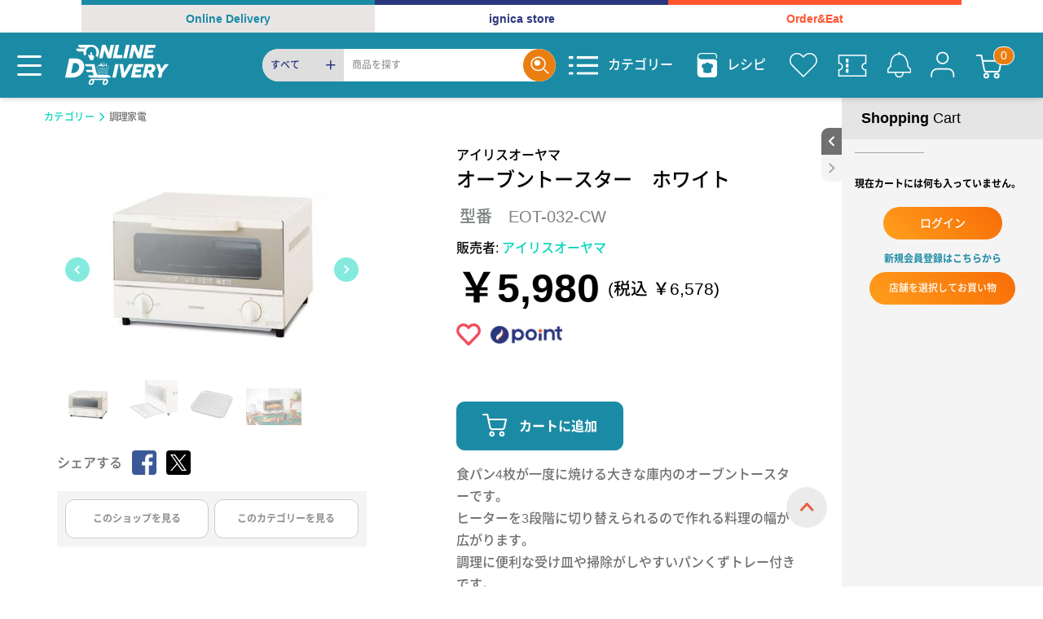

--- FILE ---
content_type: text/html;charset=UTF-8
request_url: https://od.ignica.com/item?companyCode=500&storeCode=09906&itemCode=4967576572811
body_size: 80968
content:
<!DOCTYPE html>
<html lang="ja">
<head>
<!-- MetaSettings -->
<meta charset="utf-8" />
<meta http-equiv="X-UA-Compatible" content="IE=edge" />
<meta name="viewport" content="width=device-width, initial-scale=1" />

<!-- Title -->
<title>アイリスオーヤマ オーブントースター　ホワイト | Online Delivery｜毎日の生活に必要なものを最短当日お届け</title>

<!-- MetaKeywords / Description -->
<meta content="Online Delivery (オンラインデリバリーイグニカ)は、食料品から日用品まで毎日の生活に必要なものを「便利」「安全・安心」にお届けするサービスです。
 ご自宅への配送の他、予約やギフト、産地直送など。お買い物を楽しむならOnline Delivery。
 販売者：マルエツ、カスミ、マックスバリュ関東、光洋、ほか。" name="description">
<meta property="og:description" content="Online Delivery (オンラインデリバリーイグニカ)は、食料品から日用品まで毎日の生活に必要なものを「便利」「安全・安心」にお届けするサービスです。
 ご自宅への配送の他、予約やギフト、産地直送など。お買い物を楽しむならOnline Delivery。
 販売者：マルエツ、カスミ、マックスバリュ関東、光洋、ほか。" />
<meta property="og:type" content="website" />
<meta property="og:url" content="https://od.ignica.com/item?companyCode=500&amp;storeCode=09906&amp;itemCode=4967576572811" />
<meta property="og:site_name" content="Online Delivery" />
<meta property="og:locale" content="ja_JP" />

<meta name="viewport" content="width=device-width, initial-scale=1">
<link rel="stylesheet" href="https://cdnjs.cloudflare.com/ajax/libs/font-awesome/4.7.0/css/font-awesome.min.css">

<meta name="twitter:image" content="https://usmh-image.com/thumbnail/item/500/11/4967576572811.jpg?20240828142301" />
<meta property="og:image" content="https://usmh-image.com/thumbnail/item/500/11/4967576572811.jpg?20240828142301" />
<meta property="og:title" content="アイリスオーヤマ オーブントースター　ホワイト" />

<!-- Styles -->
<link href="/css/redesign/module-2268fe6837beb9fe770b7240552ed459.css" rel="preload" as="style">
<link href="/css/reset-c601909bce525c457f82fa0eb2bc5e53.css" rel="preload" as="style">
<link rel="stylesheet" href="/css/redesign/main-0987f5503d705b9d3b0315c9584eac9d.css">
<link rel="stylesheet" href="/css/redesign/top-8880b812e04b0297e93fdf05dd1cdbc6.css">
<link rel="stylesheet" href="/css/reset-c601909bce525c457f82fa0eb2bc5e53.css">
<link rel="stylesheet" href="/css/plugin-eda16ecf0985c02bbd1ee93a9ee4dac8.css">
<link rel="stylesheet" href="/css/base-c33ae0986f6ce8d044171234d96cad6e.css">
<link rel="stylesheet" href="/css/module-5a179729c45c3ecc710fbccb4dd70f0b.css">
<link rel="stylesheet" href="/css/front_common-fbdbe6dfeda0ff25f235a7768af9dd4c.css">
<link rel="stylesheet" href="/css/front_item-3ac2dcafec85cee8c38d91a63874787d.css">
<link rel="stylesheet" href="/css/slick-e5daaa0c0b0791e6f73a54fe0bf10236.css">

<!-- MetaLogics -->
<meta name="env" content="product"/>
<meta name="_csrf" content="7189473e-8641-4a76-b793-5777f9705ab1" />
<meta name="_csrf_header" content="X-CSRF-TOKEN" />
<meta name="context_path" content="/" />
<meta name="authorities" content="[ROLE_ANONYMOUS]" />
<meta name="language" content="ja" />

<!-- Google Tag Manager -->
<script src="/js/gtm-84d813abbb6ce0d9102addc4245f256c.js"></script>
<!-- End Google Tag Manager -->
	<script type="text/javascript">
		(function (url) {
			/*Tracking Bootstrap Set Up DataLayer objects/properties here*/
			window.rakutenDataLayer = false; // Set custom DataLayer name if 'DataLayer' conflicts
			var dln = window.rakutenDataLayer || 'DataLayer';
			if(!window[dln]){
				window[dln] = {};
			}
			if(!window[dln].events){
				window[dln].events = {};
			}
			window[dln].events.SPIVersion = window[dln].events.SPIVersion || "3.4.1";

			var loc, ct = document.createElement("script");
			ct.type = "text/javascript";
			ct.async = true; ct.src = url; loc = document.getElementsByTagName('script')[0];
			loc.parentNode.insertBefore(ct, loc);
		}(document.location.protocol + "//tag.rmp.rakuten.com/126110.ct.js"));
	</script>
	<!-- END Rakuten Advertising Tracking -->
</head>

<body>
	<!-- Tags -->
	
		<div>
			<!-- Google Tag Manager (noscript) -->
			<noscript><iframe src="https://www.googletagmanager.com/ns.html?id=GTM-NJSZG3J"
				height="0" width="0" style="display:none;visibility:hidden"></iframe></noscript>
			<!-- End Google Tag Manager (noscript) -->
		</div>
		
		

		<div>
			<!-- Global site tag (gtag.js) - Google Analytics -->
			<script async src="https://www.googletagmanager.com/gtag/js?id=G-XZNX3V6TLC"></script>
			<script>
				window.dataLayer = window.dataLayer || [];
				function gtag(){dataLayer.push(arguments);}
				gtag('js', new Date());
				if(document.querySelector('meta[name="authorities"]').content == "[ROLE_LOGIN]"){
					gtag('set', 'cookie_flags', 'Secure;SameSite=None');
					gtag('config', 'G-XZNX3V6TLC',{
						'user_id': 'G57685876'
					});
				}else{
					gtag('set', 'cookie_flags', 'Secure;SameSite=None');
					gtag('config', 'G-XZNX3V6TLC',{
					});
				}
			</script>
			<!-- Global site tag (gtag.js) - Google Ads: 415828691 -->
			<script async src="https://www.googletagmanager.com/gtag/js?id=AW-415828691"></script>
			<script>
				window.dataLayer = window.dataLayer || [];
				function gtag(){dataLayer.push(arguments);}
				gtag('js', new Date());

				gtag('set', 'cookie_flags', 'Secure;SameSite=None');
				gtag('config', 'AW-415828691');
			</script>
		</div>

		<div>
		<!-- Begin Mieruca Embed Code -->
			 <script type="text/javascript" id="mierucajs">
			 window.__fid = window.__fid || [];__fid.push([656550984]);
			 (function() {
			 function mieruca(){if(typeof window.__fjsld != "undefined") return; window.__fjsld = 1; var fjs = document.createElement('script'); fjs.type = 'text/javascript'; fjs.async = true; fjs.id = "fjssync"; var timestamp = new Date;fjs.src = ('https:' == document.location.protocol ? 'https' : 'http') + '://hm.mieru-ca.com/service/js/mieruca-hm.js?v='+ timestamp.getTime(); var x = document.getElementsByTagName('script')[0]; x.parentNode.insertBefore(fjs, x); };
			 setTimeout(mieruca, 500); document.readyState != "complete" ? (window.attachEvent ? window.attachEvent("onload", mieruca) : window.addEventListener("load", mieruca, false)) : mieruca();
			 })();
			 </script>
		 <!-- End Mieruca Embed Code -->
		</div>

		<!-- newrelic script -->
		
<script type="text/javascript">window.NREUM||(NREUM={});NREUM.info={"errorBeacon":"bam.nr-data.net","licenseKey":"NRJS-1abfbc134edab9c12bf","agent":"","beacon":"bam.nr-data.net","applicationTime":964,"applicationID":"1329846304","transactionName":"M1xWZENXDRdSVkMKXwoWZ0BDXw0DcFpZF0ILVVhVQxkKEFZYF0t3IW0d","queueTime":0};
(window.NREUM||(NREUM={})).init={privacy:{cookies_enabled:true},ajax:{deny_list:["bam.nr-data.net"]},feature_flags:["soft_nav"],distributed_tracing:{enabled:true}};(window.NREUM||(NREUM={})).loader_config={agentID:"1431879677",accountID:"6865024",trustKey:"6782041",xpid:"Ug4BVFZRDBABV1NbDwUBVVQF",licenseKey:"NRJS-1abfbc134edab9c12bf",applicationID:"1329846304",browserID:"1431879677"};;/*! For license information please see nr-loader-spa-1.308.0.min.js.LICENSE.txt */
(()=>{var e,t,r={384:(e,t,r)=>{"use strict";r.d(t,{NT:()=>a,US:()=>u,Zm:()=>o,bQ:()=>d,dV:()=>c,pV:()=>l});var n=r(6154),i=r(1863),s=r(1910);const a={beacon:"bam.nr-data.net",errorBeacon:"bam.nr-data.net"};function o(){return n.gm.NREUM||(n.gm.NREUM={}),void 0===n.gm.newrelic&&(n.gm.newrelic=n.gm.NREUM),n.gm.NREUM}function c(){let e=o();return e.o||(e.o={ST:n.gm.setTimeout,SI:n.gm.setImmediate||n.gm.setInterval,CT:n.gm.clearTimeout,XHR:n.gm.XMLHttpRequest,REQ:n.gm.Request,EV:n.gm.Event,PR:n.gm.Promise,MO:n.gm.MutationObserver,FETCH:n.gm.fetch,WS:n.gm.WebSocket},(0,s.i)(...Object.values(e.o))),e}function d(e,t){let r=o();r.initializedAgents??={},t.initializedAt={ms:(0,i.t)(),date:new Date},r.initializedAgents[e]=t}function u(e,t){o()[e]=t}function l(){return function(){let e=o();const t=e.info||{};e.info={beacon:a.beacon,errorBeacon:a.errorBeacon,...t}}(),function(){let e=o();const t=e.init||{};e.init={...t}}(),c(),function(){let e=o();const t=e.loader_config||{};e.loader_config={...t}}(),o()}},782:(e,t,r)=>{"use strict";r.d(t,{T:()=>n});const n=r(860).K7.pageViewTiming},860:(e,t,r)=>{"use strict";r.d(t,{$J:()=>u,K7:()=>c,P3:()=>d,XX:()=>i,Yy:()=>o,df:()=>s,qY:()=>n,v4:()=>a});const n="events",i="jserrors",s="browser/blobs",a="rum",o="browser/logs",c={ajax:"ajax",genericEvents:"generic_events",jserrors:i,logging:"logging",metrics:"metrics",pageAction:"page_action",pageViewEvent:"page_view_event",pageViewTiming:"page_view_timing",sessionReplay:"session_replay",sessionTrace:"session_trace",softNav:"soft_navigations",spa:"spa"},d={[c.pageViewEvent]:1,[c.pageViewTiming]:2,[c.metrics]:3,[c.jserrors]:4,[c.spa]:5,[c.ajax]:6,[c.sessionTrace]:7,[c.softNav]:8,[c.sessionReplay]:9,[c.logging]:10,[c.genericEvents]:11},u={[c.pageViewEvent]:a,[c.pageViewTiming]:n,[c.ajax]:n,[c.spa]:n,[c.softNav]:n,[c.metrics]:i,[c.jserrors]:i,[c.sessionTrace]:s,[c.sessionReplay]:s,[c.logging]:o,[c.genericEvents]:"ins"}},944:(e,t,r)=>{"use strict";r.d(t,{R:()=>i});var n=r(3241);function i(e,t){"function"==typeof console.debug&&(console.debug("New Relic Warning: https://github.com/newrelic/newrelic-browser-agent/blob/main/docs/warning-codes.md#".concat(e),t),(0,n.W)({agentIdentifier:null,drained:null,type:"data",name:"warn",feature:"warn",data:{code:e,secondary:t}}))}},993:(e,t,r)=>{"use strict";r.d(t,{A$:()=>s,ET:()=>a,TZ:()=>o,p_:()=>i});var n=r(860);const i={ERROR:"ERROR",WARN:"WARN",INFO:"INFO",DEBUG:"DEBUG",TRACE:"TRACE"},s={OFF:0,ERROR:1,WARN:2,INFO:3,DEBUG:4,TRACE:5},a="log",o=n.K7.logging},1541:(e,t,r)=>{"use strict";r.d(t,{U:()=>i,f:()=>n});const n={MFE:"MFE",BA:"BA"};function i(e,t){if(2!==t?.harvestEndpointVersion)return{};const r=t.agentRef.runtime.appMetadata.agents[0].entityGuid;return e?{"source.id":e.id,"source.name":e.name,"source.type":e.type,"parent.id":e.parent?.id||r,"parent.type":e.parent?.type||n.BA}:{"entity.guid":r,appId:t.agentRef.info.applicationID}}},1687:(e,t,r)=>{"use strict";r.d(t,{Ak:()=>d,Ze:()=>h,x3:()=>u});var n=r(3241),i=r(7836),s=r(3606),a=r(860),o=r(2646);const c={};function d(e,t){const r={staged:!1,priority:a.P3[t]||0};l(e),c[e].get(t)||c[e].set(t,r)}function u(e,t){e&&c[e]&&(c[e].get(t)&&c[e].delete(t),p(e,t,!1),c[e].size&&f(e))}function l(e){if(!e)throw new Error("agentIdentifier required");c[e]||(c[e]=new Map)}function h(e="",t="feature",r=!1){if(l(e),!e||!c[e].get(t)||r)return p(e,t);c[e].get(t).staged=!0,f(e)}function f(e){const t=Array.from(c[e]);t.every(([e,t])=>t.staged)&&(t.sort((e,t)=>e[1].priority-t[1].priority),t.forEach(([t])=>{c[e].delete(t),p(e,t)}))}function p(e,t,r=!0){const a=e?i.ee.get(e):i.ee,c=s.i.handlers;if(!a.aborted&&a.backlog&&c){if((0,n.W)({agentIdentifier:e,type:"lifecycle",name:"drain",feature:t}),r){const e=a.backlog[t],r=c[t];if(r){for(let t=0;e&&t<e.length;++t)g(e[t],r);Object.entries(r).forEach(([e,t])=>{Object.values(t||{}).forEach(t=>{t[0]?.on&&t[0]?.context()instanceof o.y&&t[0].on(e,t[1])})})}}a.isolatedBacklog||delete c[t],a.backlog[t]=null,a.emit("drain-"+t,[])}}function g(e,t){var r=e[1];Object.values(t[r]||{}).forEach(t=>{var r=e[0];if(t[0]===r){var n=t[1],i=e[3],s=e[2];n.apply(i,s)}})}},1738:(e,t,r)=>{"use strict";r.d(t,{U:()=>f,Y:()=>h});var n=r(3241),i=r(9908),s=r(1863),a=r(944),o=r(5701),c=r(3969),d=r(8362),u=r(860),l=r(4261);function h(e,t,r,s){const h=s||r;!h||h[e]&&h[e]!==d.d.prototype[e]||(h[e]=function(){(0,i.p)(c.xV,["API/"+e+"/called"],void 0,u.K7.metrics,r.ee),(0,n.W)({agentIdentifier:r.agentIdentifier,drained:!!o.B?.[r.agentIdentifier],type:"data",name:"api",feature:l.Pl+e,data:{}});try{return t.apply(this,arguments)}catch(e){(0,a.R)(23,e)}})}function f(e,t,r,n,a){const o=e.info;null===r?delete o.jsAttributes[t]:o.jsAttributes[t]=r,(a||null===r)&&(0,i.p)(l.Pl+n,[(0,s.t)(),t,r],void 0,"session",e.ee)}},1741:(e,t,r)=>{"use strict";r.d(t,{W:()=>s});var n=r(944),i=r(4261);class s{#e(e,...t){if(this[e]!==s.prototype[e])return this[e](...t);(0,n.R)(35,e)}addPageAction(e,t){return this.#e(i.hG,e,t)}register(e){return this.#e(i.eY,e)}recordCustomEvent(e,t){return this.#e(i.fF,e,t)}setPageViewName(e,t){return this.#e(i.Fw,e,t)}setCustomAttribute(e,t,r){return this.#e(i.cD,e,t,r)}noticeError(e,t){return this.#e(i.o5,e,t)}setUserId(e,t=!1){return this.#e(i.Dl,e,t)}setApplicationVersion(e){return this.#e(i.nb,e)}setErrorHandler(e){return this.#e(i.bt,e)}addRelease(e,t){return this.#e(i.k6,e,t)}log(e,t){return this.#e(i.$9,e,t)}start(){return this.#e(i.d3)}finished(e){return this.#e(i.BL,e)}recordReplay(){return this.#e(i.CH)}pauseReplay(){return this.#e(i.Tb)}addToTrace(e){return this.#e(i.U2,e)}setCurrentRouteName(e){return this.#e(i.PA,e)}interaction(e){return this.#e(i.dT,e)}wrapLogger(e,t,r){return this.#e(i.Wb,e,t,r)}measure(e,t){return this.#e(i.V1,e,t)}consent(e){return this.#e(i.Pv,e)}}},1863:(e,t,r)=>{"use strict";function n(){return Math.floor(performance.now())}r.d(t,{t:()=>n})},1910:(e,t,r)=>{"use strict";r.d(t,{i:()=>s});var n=r(944);const i=new Map;function s(...e){return e.every(e=>{if(i.has(e))return i.get(e);const t="function"==typeof e?e.toString():"",r=t.includes("[native code]"),s=t.includes("nrWrapper");return r||s||(0,n.R)(64,e?.name||t),i.set(e,r),r})}},2555:(e,t,r)=>{"use strict";r.d(t,{D:()=>o,f:()=>a});var n=r(384),i=r(8122);const s={beacon:n.NT.beacon,errorBeacon:n.NT.errorBeacon,licenseKey:void 0,applicationID:void 0,sa:void 0,queueTime:void 0,applicationTime:void 0,ttGuid:void 0,user:void 0,account:void 0,product:void 0,extra:void 0,jsAttributes:{},userAttributes:void 0,atts:void 0,transactionName:void 0,tNamePlain:void 0};function a(e){try{return!!e.licenseKey&&!!e.errorBeacon&&!!e.applicationID}catch(e){return!1}}const o=e=>(0,i.a)(e,s)},2614:(e,t,r)=>{"use strict";r.d(t,{BB:()=>a,H3:()=>n,g:()=>d,iL:()=>c,tS:()=>o,uh:()=>i,wk:()=>s});const n="NRBA",i="SESSION",s=144e5,a=18e5,o={STARTED:"session-started",PAUSE:"session-pause",RESET:"session-reset",RESUME:"session-resume",UPDATE:"session-update"},c={SAME_TAB:"same-tab",CROSS_TAB:"cross-tab"},d={OFF:0,FULL:1,ERROR:2}},2646:(e,t,r)=>{"use strict";r.d(t,{y:()=>n});class n{constructor(e){this.contextId=e}}},2843:(e,t,r)=>{"use strict";r.d(t,{G:()=>s,u:()=>i});var n=r(3878);function i(e,t=!1,r,i){(0,n.DD)("visibilitychange",function(){if(t)return void("hidden"===document.visibilityState&&e());e(document.visibilityState)},r,i)}function s(e,t,r){(0,n.sp)("pagehide",e,t,r)}},3241:(e,t,r)=>{"use strict";r.d(t,{W:()=>s});var n=r(6154);const i="newrelic";function s(e={}){try{n.gm.dispatchEvent(new CustomEvent(i,{detail:e}))}catch(e){}}},3304:(e,t,r)=>{"use strict";r.d(t,{A:()=>s});var n=r(7836);const i=()=>{const e=new WeakSet;return(t,r)=>{if("object"==typeof r&&null!==r){if(e.has(r))return;e.add(r)}return r}};function s(e){try{return JSON.stringify(e,i())??""}catch(e){try{n.ee.emit("internal-error",[e])}catch(e){}return""}}},3333:(e,t,r)=>{"use strict";r.d(t,{$v:()=>u,TZ:()=>n,Xh:()=>c,Zp:()=>i,kd:()=>d,mq:()=>o,nf:()=>a,qN:()=>s});const n=r(860).K7.genericEvents,i=["auxclick","click","copy","keydown","paste","scrollend"],s=["focus","blur"],a=4,o=1e3,c=2e3,d=["PageAction","UserAction","BrowserPerformance"],u={RESOURCES:"experimental.resources",REGISTER:"register"}},3434:(e,t,r)=>{"use strict";r.d(t,{Jt:()=>s,YM:()=>d});var n=r(7836),i=r(5607);const s="nr@original:".concat(i.W),a=50;var o=Object.prototype.hasOwnProperty,c=!1;function d(e,t){return e||(e=n.ee),r.inPlace=function(e,t,n,i,s){n||(n="");const a="-"===n.charAt(0);for(let o=0;o<t.length;o++){const c=t[o],d=e[c];l(d)||(e[c]=r(d,a?c+n:n,i,c,s))}},r.flag=s,r;function r(t,r,n,c,d){return l(t)?t:(r||(r=""),nrWrapper[s]=t,function(e,t,r){if(Object.defineProperty&&Object.keys)try{return Object.keys(e).forEach(function(r){Object.defineProperty(t,r,{get:function(){return e[r]},set:function(t){return e[r]=t,t}})}),t}catch(e){u([e],r)}for(var n in e)o.call(e,n)&&(t[n]=e[n])}(t,nrWrapper,e),nrWrapper);function nrWrapper(){var s,o,l,h;let f;try{o=this,s=[...arguments],l="function"==typeof n?n(s,o):n||{}}catch(t){u([t,"",[s,o,c],l],e)}i(r+"start",[s,o,c],l,d);const p=performance.now();let g;try{return h=t.apply(o,s),g=performance.now(),h}catch(e){throw g=performance.now(),i(r+"err",[s,o,e],l,d),f=e,f}finally{const e=g-p,t={start:p,end:g,duration:e,isLongTask:e>=a,methodName:c,thrownError:f};t.isLongTask&&i("long-task",[t,o],l,d),i(r+"end",[s,o,h],l,d)}}}function i(r,n,i,s){if(!c||t){var a=c;c=!0;try{e.emit(r,n,i,t,s)}catch(t){u([t,r,n,i],e)}c=a}}}function u(e,t){t||(t=n.ee);try{t.emit("internal-error",e)}catch(e){}}function l(e){return!(e&&"function"==typeof e&&e.apply&&!e[s])}},3606:(e,t,r)=>{"use strict";r.d(t,{i:()=>s});var n=r(9908);s.on=a;var i=s.handlers={};function s(e,t,r,s){a(s||n.d,i,e,t,r)}function a(e,t,r,i,s){s||(s="feature"),e||(e=n.d);var a=t[s]=t[s]||{};(a[r]=a[r]||[]).push([e,i])}},3738:(e,t,r)=>{"use strict";r.d(t,{He:()=>i,Kp:()=>o,Lc:()=>d,Rz:()=>u,TZ:()=>n,bD:()=>s,d3:()=>a,jx:()=>l,sl:()=>h,uP:()=>c});const n=r(860).K7.sessionTrace,i="bstResource",s="resource",a="-start",o="-end",c="fn"+a,d="fn"+o,u="pushState",l=1e3,h=3e4},3785:(e,t,r)=>{"use strict";r.d(t,{R:()=>c,b:()=>d});var n=r(9908),i=r(1863),s=r(860),a=r(3969),o=r(993);function c(e,t,r={},c=o.p_.INFO,d=!0,u,l=(0,i.t)()){(0,n.p)(a.xV,["API/logging/".concat(c.toLowerCase(),"/called")],void 0,s.K7.metrics,e),(0,n.p)(o.ET,[l,t,r,c,d,u],void 0,s.K7.logging,e)}function d(e){return"string"==typeof e&&Object.values(o.p_).some(t=>t===e.toUpperCase().trim())}},3878:(e,t,r)=>{"use strict";function n(e,t){return{capture:e,passive:!1,signal:t}}function i(e,t,r=!1,i){window.addEventListener(e,t,n(r,i))}function s(e,t,r=!1,i){document.addEventListener(e,t,n(r,i))}r.d(t,{DD:()=>s,jT:()=>n,sp:()=>i})},3962:(e,t,r)=>{"use strict";r.d(t,{AM:()=>a,O2:()=>l,OV:()=>s,Qu:()=>h,TZ:()=>c,ih:()=>f,pP:()=>o,t1:()=>u,tC:()=>i,wD:()=>d});var n=r(860);const i=["click","keydown","submit"],s="popstate",a="api",o="initialPageLoad",c=n.K7.softNav,d=5e3,u=500,l={INITIAL_PAGE_LOAD:"",ROUTE_CHANGE:1,UNSPECIFIED:2},h={INTERACTION:1,AJAX:2,CUSTOM_END:3,CUSTOM_TRACER:4},f={IP:"in progress",PF:"pending finish",FIN:"finished",CAN:"cancelled"}},3969:(e,t,r)=>{"use strict";r.d(t,{TZ:()=>n,XG:()=>o,rs:()=>i,xV:()=>a,z_:()=>s});const n=r(860).K7.metrics,i="sm",s="cm",a="storeSupportabilityMetrics",o="storeEventMetrics"},4234:(e,t,r)=>{"use strict";r.d(t,{W:()=>s});var n=r(7836),i=r(1687);class s{constructor(e,t){this.agentIdentifier=e,this.ee=n.ee.get(e),this.featureName=t,this.blocked=!1}deregisterDrain(){(0,i.x3)(this.agentIdentifier,this.featureName)}}},4261:(e,t,r)=>{"use strict";r.d(t,{$9:()=>u,BL:()=>c,CH:()=>p,Dl:()=>R,Fw:()=>w,PA:()=>v,Pl:()=>n,Pv:()=>A,Tb:()=>h,U2:()=>a,V1:()=>E,Wb:()=>T,bt:()=>y,cD:()=>b,d3:()=>x,dT:()=>d,eY:()=>g,fF:()=>f,hG:()=>s,hw:()=>i,k6:()=>o,nb:()=>m,o5:()=>l});const n="api-",i=n+"ixn-",s="addPageAction",a="addToTrace",o="addRelease",c="finished",d="interaction",u="log",l="noticeError",h="pauseReplay",f="recordCustomEvent",p="recordReplay",g="register",m="setApplicationVersion",v="setCurrentRouteName",b="setCustomAttribute",y="setErrorHandler",w="setPageViewName",R="setUserId",x="start",T="wrapLogger",E="measure",A="consent"},5205:(e,t,r)=>{"use strict";r.d(t,{j:()=>S});var n=r(384),i=r(1741);var s=r(2555),a=r(3333);const o=e=>{if(!e||"string"!=typeof e)return!1;try{document.createDocumentFragment().querySelector(e)}catch{return!1}return!0};var c=r(2614),d=r(944),u=r(8122);const l="[data-nr-mask]",h=e=>(0,u.a)(e,(()=>{const e={feature_flags:[],experimental:{allow_registered_children:!1,resources:!1},mask_selector:"*",block_selector:"[data-nr-block]",mask_input_options:{color:!1,date:!1,"datetime-local":!1,email:!1,month:!1,number:!1,range:!1,search:!1,tel:!1,text:!1,time:!1,url:!1,week:!1,textarea:!1,select:!1,password:!0}};return{ajax:{deny_list:void 0,block_internal:!0,enabled:!0,autoStart:!0},api:{get allow_registered_children(){return e.feature_flags.includes(a.$v.REGISTER)||e.experimental.allow_registered_children},set allow_registered_children(t){e.experimental.allow_registered_children=t},duplicate_registered_data:!1},browser_consent_mode:{enabled:!1},distributed_tracing:{enabled:void 0,exclude_newrelic_header:void 0,cors_use_newrelic_header:void 0,cors_use_tracecontext_headers:void 0,allowed_origins:void 0},get feature_flags(){return e.feature_flags},set feature_flags(t){e.feature_flags=t},generic_events:{enabled:!0,autoStart:!0},harvest:{interval:30},jserrors:{enabled:!0,autoStart:!0},logging:{enabled:!0,autoStart:!0},metrics:{enabled:!0,autoStart:!0},obfuscate:void 0,page_action:{enabled:!0},page_view_event:{enabled:!0,autoStart:!0},page_view_timing:{enabled:!0,autoStart:!0},performance:{capture_marks:!1,capture_measures:!1,capture_detail:!0,resources:{get enabled(){return e.feature_flags.includes(a.$v.RESOURCES)||e.experimental.resources},set enabled(t){e.experimental.resources=t},asset_types:[],first_party_domains:[],ignore_newrelic:!0}},privacy:{cookies_enabled:!0},proxy:{assets:void 0,beacon:void 0},session:{expiresMs:c.wk,inactiveMs:c.BB},session_replay:{autoStart:!0,enabled:!1,preload:!1,sampling_rate:10,error_sampling_rate:100,collect_fonts:!1,inline_images:!1,fix_stylesheets:!0,mask_all_inputs:!0,get mask_text_selector(){return e.mask_selector},set mask_text_selector(t){o(t)?e.mask_selector="".concat(t,",").concat(l):""===t||null===t?e.mask_selector=l:(0,d.R)(5,t)},get block_class(){return"nr-block"},get ignore_class(){return"nr-ignore"},get mask_text_class(){return"nr-mask"},get block_selector(){return e.block_selector},set block_selector(t){o(t)?e.block_selector+=",".concat(t):""!==t&&(0,d.R)(6,t)},get mask_input_options(){return e.mask_input_options},set mask_input_options(t){t&&"object"==typeof t?e.mask_input_options={...t,password:!0}:(0,d.R)(7,t)}},session_trace:{enabled:!0,autoStart:!0},soft_navigations:{enabled:!0,autoStart:!0},spa:{enabled:!0,autoStart:!0},ssl:void 0,user_actions:{enabled:!0,elementAttributes:["id","className","tagName","type"]}}})());var f=r(6154),p=r(9324);let g=0;const m={buildEnv:p.F3,distMethod:p.Xs,version:p.xv,originTime:f.WN},v={consented:!1},b={appMetadata:{},get consented(){return this.session?.state?.consent||v.consented},set consented(e){v.consented=e},customTransaction:void 0,denyList:void 0,disabled:!1,harvester:void 0,isolatedBacklog:!1,isRecording:!1,loaderType:void 0,maxBytes:3e4,obfuscator:void 0,onerror:void 0,ptid:void 0,releaseIds:{},session:void 0,timeKeeper:void 0,registeredEntities:[],jsAttributesMetadata:{bytes:0},get harvestCount(){return++g}},y=e=>{const t=(0,u.a)(e,b),r=Object.keys(m).reduce((e,t)=>(e[t]={value:m[t],writable:!1,configurable:!0,enumerable:!0},e),{});return Object.defineProperties(t,r)};var w=r(5701);const R=e=>{const t=e.startsWith("http");e+="/",r.p=t?e:"https://"+e};var x=r(7836),T=r(3241);const E={accountID:void 0,trustKey:void 0,agentID:void 0,licenseKey:void 0,applicationID:void 0,xpid:void 0},A=e=>(0,u.a)(e,E),_=new Set;function S(e,t={},r,a){let{init:o,info:c,loader_config:d,runtime:u={},exposed:l=!0}=t;if(!c){const e=(0,n.pV)();o=e.init,c=e.info,d=e.loader_config}e.init=h(o||{}),e.loader_config=A(d||{}),c.jsAttributes??={},f.bv&&(c.jsAttributes.isWorker=!0),e.info=(0,s.D)(c);const p=e.init,g=[c.beacon,c.errorBeacon];_.has(e.agentIdentifier)||(p.proxy.assets&&(R(p.proxy.assets),g.push(p.proxy.assets)),p.proxy.beacon&&g.push(p.proxy.beacon),e.beacons=[...g],function(e){const t=(0,n.pV)();Object.getOwnPropertyNames(i.W.prototype).forEach(r=>{const n=i.W.prototype[r];if("function"!=typeof n||"constructor"===n)return;let s=t[r];e[r]&&!1!==e.exposed&&"micro-agent"!==e.runtime?.loaderType&&(t[r]=(...t)=>{const n=e[r](...t);return s?s(...t):n})})}(e),(0,n.US)("activatedFeatures",w.B)),u.denyList=[...p.ajax.deny_list||[],...p.ajax.block_internal?g:[]],u.ptid=e.agentIdentifier,u.loaderType=r,e.runtime=y(u),_.has(e.agentIdentifier)||(e.ee=x.ee.get(e.agentIdentifier),e.exposed=l,(0,T.W)({agentIdentifier:e.agentIdentifier,drained:!!w.B?.[e.agentIdentifier],type:"lifecycle",name:"initialize",feature:void 0,data:e.config})),_.add(e.agentIdentifier)}},5270:(e,t,r)=>{"use strict";r.d(t,{Aw:()=>a,SR:()=>s,rF:()=>o});var n=r(384),i=r(7767);function s(e){return!!(0,n.dV)().o.MO&&(0,i.V)(e)&&!0===e?.session_trace.enabled}function a(e){return!0===e?.session_replay.preload&&s(e)}function o(e,t){try{if("string"==typeof t?.type){if("password"===t.type.toLowerCase())return"*".repeat(e?.length||0);if(void 0!==t?.dataset?.nrUnmask||t?.classList?.contains("nr-unmask"))return e}}catch(e){}return"string"==typeof e?e.replace(/[\S]/g,"*"):"*".repeat(e?.length||0)}},5289:(e,t,r)=>{"use strict";r.d(t,{GG:()=>a,Qr:()=>c,sB:()=>o});var n=r(3878),i=r(6389);function s(){return"undefined"==typeof document||"complete"===document.readyState}function a(e,t){if(s())return e();const r=(0,i.J)(e),a=setInterval(()=>{s()&&(clearInterval(a),r())},500);(0,n.sp)("load",r,t)}function o(e){if(s())return e();(0,n.DD)("DOMContentLoaded",e)}function c(e){if(s())return e();(0,n.sp)("popstate",e)}},5607:(e,t,r)=>{"use strict";r.d(t,{W:()=>n});const n=(0,r(9566).bz)()},5701:(e,t,r)=>{"use strict";r.d(t,{B:()=>s,t:()=>a});var n=r(3241);const i=new Set,s={};function a(e,t){const r=t.agentIdentifier;s[r]??={},e&&"object"==typeof e&&(i.has(r)||(t.ee.emit("rumresp",[e]),s[r]=e,i.add(r),(0,n.W)({agentIdentifier:r,loaded:!0,drained:!0,type:"lifecycle",name:"load",feature:void 0,data:e})))}},6154:(e,t,r)=>{"use strict";r.d(t,{OF:()=>d,RI:()=>i,WN:()=>h,bv:()=>s,eN:()=>f,gm:()=>a,lR:()=>l,m:()=>c,mw:()=>o,sb:()=>u});var n=r(1863);const i="undefined"!=typeof window&&!!window.document,s="undefined"!=typeof WorkerGlobalScope&&("undefined"!=typeof self&&self instanceof WorkerGlobalScope&&self.navigator instanceof WorkerNavigator||"undefined"!=typeof globalThis&&globalThis instanceof WorkerGlobalScope&&globalThis.navigator instanceof WorkerNavigator),a=i?window:"undefined"!=typeof WorkerGlobalScope&&("undefined"!=typeof self&&self instanceof WorkerGlobalScope&&self||"undefined"!=typeof globalThis&&globalThis instanceof WorkerGlobalScope&&globalThis),o=Boolean("hidden"===a?.document?.visibilityState),c=""+a?.location,d=/iPad|iPhone|iPod/.test(a.navigator?.userAgent),u=d&&"undefined"==typeof SharedWorker,l=(()=>{const e=a.navigator?.userAgent?.match(/Firefox[/\s](\d+\.\d+)/);return Array.isArray(e)&&e.length>=2?+e[1]:0})(),h=Date.now()-(0,n.t)(),f=()=>"undefined"!=typeof PerformanceNavigationTiming&&a?.performance?.getEntriesByType("navigation")?.[0]?.responseStart},6344:(e,t,r)=>{"use strict";r.d(t,{BB:()=>u,Qb:()=>l,TZ:()=>i,Ug:()=>a,Vh:()=>s,_s:()=>o,bc:()=>d,yP:()=>c});var n=r(2614);const i=r(860).K7.sessionReplay,s="errorDuringReplay",a=.12,o={DomContentLoaded:0,Load:1,FullSnapshot:2,IncrementalSnapshot:3,Meta:4,Custom:5},c={[n.g.ERROR]:15e3,[n.g.FULL]:3e5,[n.g.OFF]:0},d={RESET:{message:"Session was reset",sm:"Reset"},IMPORT:{message:"Recorder failed to import",sm:"Import"},TOO_MANY:{message:"429: Too Many Requests",sm:"Too-Many"},TOO_BIG:{message:"Payload was too large",sm:"Too-Big"},CROSS_TAB:{message:"Session Entity was set to OFF on another tab",sm:"Cross-Tab"},ENTITLEMENTS:{message:"Session Replay is not allowed and will not be started",sm:"Entitlement"}},u=5e3,l={API:"api",RESUME:"resume",SWITCH_TO_FULL:"switchToFull",INITIALIZE:"initialize",PRELOAD:"preload"}},6389:(e,t,r)=>{"use strict";function n(e,t=500,r={}){const n=r?.leading||!1;let i;return(...r)=>{n&&void 0===i&&(e.apply(this,r),i=setTimeout(()=>{i=clearTimeout(i)},t)),n||(clearTimeout(i),i=setTimeout(()=>{e.apply(this,r)},t))}}function i(e){let t=!1;return(...r)=>{t||(t=!0,e.apply(this,r))}}r.d(t,{J:()=>i,s:()=>n})},6630:(e,t,r)=>{"use strict";r.d(t,{T:()=>n});const n=r(860).K7.pageViewEvent},6774:(e,t,r)=>{"use strict";r.d(t,{T:()=>n});const n=r(860).K7.jserrors},7295:(e,t,r)=>{"use strict";r.d(t,{Xv:()=>a,gX:()=>i,iW:()=>s});var n=[];function i(e){if(!e||s(e))return!1;if(0===n.length)return!0;if("*"===n[0].hostname)return!1;for(var t=0;t<n.length;t++){var r=n[t];if(r.hostname.test(e.hostname)&&r.pathname.test(e.pathname))return!1}return!0}function s(e){return void 0===e.hostname}function a(e){if(n=[],e&&e.length)for(var t=0;t<e.length;t++){let r=e[t];if(!r)continue;if("*"===r)return void(n=[{hostname:"*"}]);0===r.indexOf("http://")?r=r.substring(7):0===r.indexOf("https://")&&(r=r.substring(8));const i=r.indexOf("/");let s,a;i>0?(s=r.substring(0,i),a=r.substring(i)):(s=r,a="*");let[c]=s.split(":");n.push({hostname:o(c),pathname:o(a,!0)})}}function o(e,t=!1){const r=e.replace(/[.+?^${}()|[\]\\]/g,e=>"\\"+e).replace(/\*/g,".*?");return new RegExp((t?"^":"")+r+"$")}},7485:(e,t,r)=>{"use strict";r.d(t,{D:()=>i});var n=r(6154);function i(e){if(0===(e||"").indexOf("data:"))return{protocol:"data"};try{const t=new URL(e,location.href),r={port:t.port,hostname:t.hostname,pathname:t.pathname,search:t.search,protocol:t.protocol.slice(0,t.protocol.indexOf(":")),sameOrigin:t.protocol===n.gm?.location?.protocol&&t.host===n.gm?.location?.host};return r.port&&""!==r.port||("http:"===t.protocol&&(r.port="80"),"https:"===t.protocol&&(r.port="443")),r.pathname&&""!==r.pathname?r.pathname.startsWith("/")||(r.pathname="/".concat(r.pathname)):r.pathname="/",r}catch(e){return{}}}},7699:(e,t,r)=>{"use strict";r.d(t,{It:()=>s,KC:()=>o,No:()=>i,qh:()=>a});var n=r(860);const i=16e3,s=1e6,a="SESSION_ERROR",o={[n.K7.logging]:!0,[n.K7.genericEvents]:!1,[n.K7.jserrors]:!1,[n.K7.ajax]:!1}},7767:(e,t,r)=>{"use strict";r.d(t,{V:()=>i});var n=r(6154);const i=e=>n.RI&&!0===e?.privacy.cookies_enabled},7836:(e,t,r)=>{"use strict";r.d(t,{P:()=>o,ee:()=>c});var n=r(384),i=r(8990),s=r(2646),a=r(5607);const o="nr@context:".concat(a.W),c=function e(t,r){var n={},a={},u={},l=!1;try{l=16===r.length&&d.initializedAgents?.[r]?.runtime.isolatedBacklog}catch(e){}var h={on:p,addEventListener:p,removeEventListener:function(e,t){var r=n[e];if(!r)return;for(var i=0;i<r.length;i++)r[i]===t&&r.splice(i,1)},emit:function(e,r,n,i,s){!1!==s&&(s=!0);if(c.aborted&&!i)return;t&&s&&t.emit(e,r,n);var o=f(n);g(e).forEach(e=>{e.apply(o,r)});var d=v()[a[e]];d&&d.push([h,e,r,o]);return o},get:m,listeners:g,context:f,buffer:function(e,t){const r=v();if(t=t||"feature",h.aborted)return;Object.entries(e||{}).forEach(([e,n])=>{a[n]=t,t in r||(r[t]=[])})},abort:function(){h._aborted=!0,Object.keys(h.backlog).forEach(e=>{delete h.backlog[e]})},isBuffering:function(e){return!!v()[a[e]]},debugId:r,backlog:l?{}:t&&"object"==typeof t.backlog?t.backlog:{},isolatedBacklog:l};return Object.defineProperty(h,"aborted",{get:()=>{let e=h._aborted||!1;return e||(t&&(e=t.aborted),e)}}),h;function f(e){return e&&e instanceof s.y?e:e?(0,i.I)(e,o,()=>new s.y(o)):new s.y(o)}function p(e,t){n[e]=g(e).concat(t)}function g(e){return n[e]||[]}function m(t){return u[t]=u[t]||e(h,t)}function v(){return h.backlog}}(void 0,"globalEE"),d=(0,n.Zm)();d.ee||(d.ee=c)},8122:(e,t,r)=>{"use strict";r.d(t,{a:()=>i});var n=r(944);function i(e,t){try{if(!e||"object"!=typeof e)return(0,n.R)(3);if(!t||"object"!=typeof t)return(0,n.R)(4);const r=Object.create(Object.getPrototypeOf(t),Object.getOwnPropertyDescriptors(t)),s=0===Object.keys(r).length?e:r;for(let a in s)if(void 0!==e[a])try{if(null===e[a]){r[a]=null;continue}Array.isArray(e[a])&&Array.isArray(t[a])?r[a]=Array.from(new Set([...e[a],...t[a]])):"object"==typeof e[a]&&"object"==typeof t[a]?r[a]=i(e[a],t[a]):r[a]=e[a]}catch(e){r[a]||(0,n.R)(1,e)}return r}catch(e){(0,n.R)(2,e)}}},8139:(e,t,r)=>{"use strict";r.d(t,{u:()=>h});var n=r(7836),i=r(3434),s=r(8990),a=r(6154);const o={},c=a.gm.XMLHttpRequest,d="addEventListener",u="removeEventListener",l="nr@wrapped:".concat(n.P);function h(e){var t=function(e){return(e||n.ee).get("events")}(e);if(o[t.debugId]++)return t;o[t.debugId]=1;var r=(0,i.YM)(t,!0);function h(e){r.inPlace(e,[d,u],"-",p)}function p(e,t){return e[1]}return"getPrototypeOf"in Object&&(a.RI&&f(document,h),c&&f(c.prototype,h),f(a.gm,h)),t.on(d+"-start",function(e,t){var n=e[1];if(null!==n&&("function"==typeof n||"object"==typeof n)&&"newrelic"!==e[0]){var i=(0,s.I)(n,l,function(){var e={object:function(){if("function"!=typeof n.handleEvent)return;return n.handleEvent.apply(n,arguments)},function:n}[typeof n];return e?r(e,"fn-",null,e.name||"anonymous"):n});this.wrapped=e[1]=i}}),t.on(u+"-start",function(e){e[1]=this.wrapped||e[1]}),t}function f(e,t,...r){let n=e;for(;"object"==typeof n&&!Object.prototype.hasOwnProperty.call(n,d);)n=Object.getPrototypeOf(n);n&&t(n,...r)}},8362:(e,t,r)=>{"use strict";r.d(t,{d:()=>s});var n=r(9566),i=r(1741);class s extends i.W{agentIdentifier=(0,n.LA)(16)}},8374:(e,t,r)=>{r.nc=(()=>{try{return document?.currentScript?.nonce}catch(e){}return""})()},8990:(e,t,r)=>{"use strict";r.d(t,{I:()=>i});var n=Object.prototype.hasOwnProperty;function i(e,t,r){if(n.call(e,t))return e[t];var i=r();if(Object.defineProperty&&Object.keys)try{return Object.defineProperty(e,t,{value:i,writable:!0,enumerable:!1}),i}catch(e){}return e[t]=i,i}},9119:(e,t,r)=>{"use strict";r.d(t,{L:()=>s});var n=/([^?#]*)[^#]*(#[^?]*|$).*/,i=/([^?#]*)().*/;function s(e,t){return e?e.replace(t?n:i,"$1$2"):e}},9300:(e,t,r)=>{"use strict";r.d(t,{T:()=>n});const n=r(860).K7.ajax},9324:(e,t,r)=>{"use strict";r.d(t,{AJ:()=>a,F3:()=>i,Xs:()=>s,Yq:()=>o,xv:()=>n});const n="1.308.0",i="PROD",s="CDN",a="@newrelic/rrweb",o="1.0.1"},9566:(e,t,r)=>{"use strict";r.d(t,{LA:()=>o,ZF:()=>c,bz:()=>a,el:()=>d});var n=r(6154);const i="xxxxxxxx-xxxx-4xxx-yxxx-xxxxxxxxxxxx";function s(e,t){return e?15&e[t]:16*Math.random()|0}function a(){const e=n.gm?.crypto||n.gm?.msCrypto;let t,r=0;return e&&e.getRandomValues&&(t=e.getRandomValues(new Uint8Array(30))),i.split("").map(e=>"x"===e?s(t,r++).toString(16):"y"===e?(3&s()|8).toString(16):e).join("")}function o(e){const t=n.gm?.crypto||n.gm?.msCrypto;let r,i=0;t&&t.getRandomValues&&(r=t.getRandomValues(new Uint8Array(e)));const a=[];for(var o=0;o<e;o++)a.push(s(r,i++).toString(16));return a.join("")}function c(){return o(16)}function d(){return o(32)}},9908:(e,t,r)=>{"use strict";r.d(t,{d:()=>n,p:()=>i});var n=r(7836).ee.get("handle");function i(e,t,r,i,s){s?(s.buffer([e],i),s.emit(e,t,r)):(n.buffer([e],i),n.emit(e,t,r))}}},n={};function i(e){var t=n[e];if(void 0!==t)return t.exports;var s=n[e]={exports:{}};return r[e](s,s.exports,i),s.exports}i.m=r,i.d=(e,t)=>{for(var r in t)i.o(t,r)&&!i.o(e,r)&&Object.defineProperty(e,r,{enumerable:!0,get:t[r]})},i.f={},i.e=e=>Promise.all(Object.keys(i.f).reduce((t,r)=>(i.f[r](e,t),t),[])),i.u=e=>({212:"nr-spa-compressor",249:"nr-spa-recorder",478:"nr-spa"}[e]+"-1.308.0.min.js"),i.o=(e,t)=>Object.prototype.hasOwnProperty.call(e,t),e={},t="NRBA-1.308.0.PROD:",i.l=(r,n,s,a)=>{if(e[r])e[r].push(n);else{var o,c;if(void 0!==s)for(var d=document.getElementsByTagName("script"),u=0;u<d.length;u++){var l=d[u];if(l.getAttribute("src")==r||l.getAttribute("data-webpack")==t+s){o=l;break}}if(!o){c=!0;var h={478:"sha512-RSfSVnmHk59T/uIPbdSE0LPeqcEdF4/+XhfJdBuccH5rYMOEZDhFdtnh6X6nJk7hGpzHd9Ujhsy7lZEz/ORYCQ==",249:"sha512-ehJXhmntm85NSqW4MkhfQqmeKFulra3klDyY0OPDUE+sQ3GokHlPh1pmAzuNy//3j4ac6lzIbmXLvGQBMYmrkg==",212:"sha512-B9h4CR46ndKRgMBcK+j67uSR2RCnJfGefU+A7FrgR/k42ovXy5x/MAVFiSvFxuVeEk/pNLgvYGMp1cBSK/G6Fg=="};(o=document.createElement("script")).charset="utf-8",i.nc&&o.setAttribute("nonce",i.nc),o.setAttribute("data-webpack",t+s),o.src=r,0!==o.src.indexOf(window.location.origin+"/")&&(o.crossOrigin="anonymous"),h[a]&&(o.integrity=h[a])}e[r]=[n];var f=(t,n)=>{o.onerror=o.onload=null,clearTimeout(p);var i=e[r];if(delete e[r],o.parentNode&&o.parentNode.removeChild(o),i&&i.forEach(e=>e(n)),t)return t(n)},p=setTimeout(f.bind(null,void 0,{type:"timeout",target:o}),12e4);o.onerror=f.bind(null,o.onerror),o.onload=f.bind(null,o.onload),c&&document.head.appendChild(o)}},i.r=e=>{"undefined"!=typeof Symbol&&Symbol.toStringTag&&Object.defineProperty(e,Symbol.toStringTag,{value:"Module"}),Object.defineProperty(e,"__esModule",{value:!0})},i.p="https://js-agent.newrelic.com/",(()=>{var e={38:0,788:0};i.f.j=(t,r)=>{var n=i.o(e,t)?e[t]:void 0;if(0!==n)if(n)r.push(n[2]);else{var s=new Promise((r,i)=>n=e[t]=[r,i]);r.push(n[2]=s);var a=i.p+i.u(t),o=new Error;i.l(a,r=>{if(i.o(e,t)&&(0!==(n=e[t])&&(e[t]=void 0),n)){var s=r&&("load"===r.type?"missing":r.type),a=r&&r.target&&r.target.src;o.message="Loading chunk "+t+" failed: ("+s+": "+a+")",o.name="ChunkLoadError",o.type=s,o.request=a,n[1](o)}},"chunk-"+t,t)}};var t=(t,r)=>{var n,s,[a,o,c]=r,d=0;if(a.some(t=>0!==e[t])){for(n in o)i.o(o,n)&&(i.m[n]=o[n]);if(c)c(i)}for(t&&t(r);d<a.length;d++)s=a[d],i.o(e,s)&&e[s]&&e[s][0](),e[s]=0},r=self["webpackChunk:NRBA-1.308.0.PROD"]=self["webpackChunk:NRBA-1.308.0.PROD"]||[];r.forEach(t.bind(null,0)),r.push=t.bind(null,r.push.bind(r))})(),(()=>{"use strict";i(8374);var e=i(8362),t=i(860);const r=Object.values(t.K7);var n=i(5205);var s=i(9908),a=i(1863),o=i(4261),c=i(1738);var d=i(1687),u=i(4234),l=i(5289),h=i(6154),f=i(944),p=i(5270),g=i(7767),m=i(6389),v=i(7699);class b extends u.W{constructor(e,t){super(e.agentIdentifier,t),this.agentRef=e,this.abortHandler=void 0,this.featAggregate=void 0,this.loadedSuccessfully=void 0,this.onAggregateImported=new Promise(e=>{this.loadedSuccessfully=e}),this.deferred=Promise.resolve(),!1===e.init[this.featureName].autoStart?this.deferred=new Promise((t,r)=>{this.ee.on("manual-start-all",(0,m.J)(()=>{(0,d.Ak)(e.agentIdentifier,this.featureName),t()}))}):(0,d.Ak)(e.agentIdentifier,t)}importAggregator(e,t,r={}){if(this.featAggregate)return;const n=async()=>{let n;await this.deferred;try{if((0,g.V)(e.init)){const{setupAgentSession:t}=await i.e(478).then(i.bind(i,8766));n=t(e)}}catch(e){(0,f.R)(20,e),this.ee.emit("internal-error",[e]),(0,s.p)(v.qh,[e],void 0,this.featureName,this.ee)}try{if(!this.#t(this.featureName,n,e.init))return(0,d.Ze)(this.agentIdentifier,this.featureName),void this.loadedSuccessfully(!1);const{Aggregate:i}=await t();this.featAggregate=new i(e,r),e.runtime.harvester.initializedAggregates.push(this.featAggregate),this.loadedSuccessfully(!0)}catch(e){(0,f.R)(34,e),this.abortHandler?.(),(0,d.Ze)(this.agentIdentifier,this.featureName,!0),this.loadedSuccessfully(!1),this.ee&&this.ee.abort()}};h.RI?(0,l.GG)(()=>n(),!0):n()}#t(e,r,n){if(this.blocked)return!1;switch(e){case t.K7.sessionReplay:return(0,p.SR)(n)&&!!r;case t.K7.sessionTrace:return!!r;default:return!0}}}var y=i(6630),w=i(2614),R=i(3241);class x extends b{static featureName=y.T;constructor(e){var t;super(e,y.T),this.setupInspectionEvents(e.agentIdentifier),t=e,(0,c.Y)(o.Fw,function(e,r){"string"==typeof e&&("/"!==e.charAt(0)&&(e="/"+e),t.runtime.customTransaction=(r||"http://custom.transaction")+e,(0,s.p)(o.Pl+o.Fw,[(0,a.t)()],void 0,void 0,t.ee))},t),this.importAggregator(e,()=>i.e(478).then(i.bind(i,2467)))}setupInspectionEvents(e){const t=(t,r)=>{t&&(0,R.W)({agentIdentifier:e,timeStamp:t.timeStamp,loaded:"complete"===t.target.readyState,type:"window",name:r,data:t.target.location+""})};(0,l.sB)(e=>{t(e,"DOMContentLoaded")}),(0,l.GG)(e=>{t(e,"load")}),(0,l.Qr)(e=>{t(e,"navigate")}),this.ee.on(w.tS.UPDATE,(t,r)=>{(0,R.W)({agentIdentifier:e,type:"lifecycle",name:"session",data:r})})}}var T=i(384);class E extends e.d{constructor(e){var t;(super(),h.gm)?(this.features={},(0,T.bQ)(this.agentIdentifier,this),this.desiredFeatures=new Set(e.features||[]),this.desiredFeatures.add(x),(0,n.j)(this,e,e.loaderType||"agent"),t=this,(0,c.Y)(o.cD,function(e,r,n=!1){if("string"==typeof e){if(["string","number","boolean"].includes(typeof r)||null===r)return(0,c.U)(t,e,r,o.cD,n);(0,f.R)(40,typeof r)}else(0,f.R)(39,typeof e)},t),function(e){(0,c.Y)(o.Dl,function(t,r=!1){if("string"!=typeof t&&null!==t)return void(0,f.R)(41,typeof t);const n=e.info.jsAttributes["enduser.id"];r&&null!=n&&n!==t?(0,s.p)(o.Pl+"setUserIdAndResetSession",[t],void 0,"session",e.ee):(0,c.U)(e,"enduser.id",t,o.Dl,!0)},e)}(this),function(e){(0,c.Y)(o.nb,function(t){if("string"==typeof t||null===t)return(0,c.U)(e,"application.version",t,o.nb,!1);(0,f.R)(42,typeof t)},e)}(this),function(e){(0,c.Y)(o.d3,function(){e.ee.emit("manual-start-all")},e)}(this),function(e){(0,c.Y)(o.Pv,function(t=!0){if("boolean"==typeof t){if((0,s.p)(o.Pl+o.Pv,[t],void 0,"session",e.ee),e.runtime.consented=t,t){const t=e.features.page_view_event;t.onAggregateImported.then(e=>{const r=t.featAggregate;e&&!r.sentRum&&r.sendRum()})}}else(0,f.R)(65,typeof t)},e)}(this),this.run()):(0,f.R)(21)}get config(){return{info:this.info,init:this.init,loader_config:this.loader_config,runtime:this.runtime}}get api(){return this}run(){try{const e=function(e){const t={};return r.forEach(r=>{t[r]=!!e[r]?.enabled}),t}(this.init),n=[...this.desiredFeatures];n.sort((e,r)=>t.P3[e.featureName]-t.P3[r.featureName]),n.forEach(r=>{if(!e[r.featureName]&&r.featureName!==t.K7.pageViewEvent)return;if(r.featureName===t.K7.spa)return void(0,f.R)(67);const n=function(e){switch(e){case t.K7.ajax:return[t.K7.jserrors];case t.K7.sessionTrace:return[t.K7.ajax,t.K7.pageViewEvent];case t.K7.sessionReplay:return[t.K7.sessionTrace];case t.K7.pageViewTiming:return[t.K7.pageViewEvent];default:return[]}}(r.featureName).filter(e=>!(e in this.features));n.length>0&&(0,f.R)(36,{targetFeature:r.featureName,missingDependencies:n}),this.features[r.featureName]=new r(this)})}catch(e){(0,f.R)(22,e);for(const e in this.features)this.features[e].abortHandler?.();const t=(0,T.Zm)();delete t.initializedAgents[this.agentIdentifier]?.features,delete this.sharedAggregator;return t.ee.get(this.agentIdentifier).abort(),!1}}}var A=i(2843),_=i(782);class S extends b{static featureName=_.T;constructor(e){super(e,_.T),h.RI&&((0,A.u)(()=>(0,s.p)("docHidden",[(0,a.t)()],void 0,_.T,this.ee),!0),(0,A.G)(()=>(0,s.p)("winPagehide",[(0,a.t)()],void 0,_.T,this.ee)),this.importAggregator(e,()=>i.e(478).then(i.bind(i,9917))))}}var O=i(3969);class I extends b{static featureName=O.TZ;constructor(e){super(e,O.TZ),h.RI&&document.addEventListener("securitypolicyviolation",e=>{(0,s.p)(O.xV,["Generic/CSPViolation/Detected"],void 0,this.featureName,this.ee)}),this.importAggregator(e,()=>i.e(478).then(i.bind(i,6555)))}}var N=i(6774),P=i(3878),k=i(3304);class D{constructor(e,t,r,n,i){this.name="UncaughtError",this.message="string"==typeof e?e:(0,k.A)(e),this.sourceURL=t,this.line=r,this.column=n,this.__newrelic=i}}function C(e){return M(e)?e:new D(void 0!==e?.message?e.message:e,e?.filename||e?.sourceURL,e?.lineno||e?.line,e?.colno||e?.col,e?.__newrelic,e?.cause)}function j(e){const t="Unhandled Promise Rejection: ";if(!e?.reason)return;if(M(e.reason)){try{e.reason.message.startsWith(t)||(e.reason.message=t+e.reason.message)}catch(e){}return C(e.reason)}const r=C(e.reason);return(r.message||"").startsWith(t)||(r.message=t+r.message),r}function L(e){if(e.error instanceof SyntaxError&&!/:\d+$/.test(e.error.stack?.trim())){const t=new D(e.message,e.filename,e.lineno,e.colno,e.error.__newrelic,e.cause);return t.name=SyntaxError.name,t}return M(e.error)?e.error:C(e)}function M(e){return e instanceof Error&&!!e.stack}function H(e,r,n,i,o=(0,a.t)()){"string"==typeof e&&(e=new Error(e)),(0,s.p)("err",[e,o,!1,r,n.runtime.isRecording,void 0,i],void 0,t.K7.jserrors,n.ee),(0,s.p)("uaErr",[],void 0,t.K7.genericEvents,n.ee)}var B=i(1541),K=i(993),W=i(3785);function U(e,{customAttributes:t={},level:r=K.p_.INFO}={},n,i,s=(0,a.t)()){(0,W.R)(n.ee,e,t,r,!1,i,s)}function F(e,r,n,i,c=(0,a.t)()){(0,s.p)(o.Pl+o.hG,[c,e,r,i],void 0,t.K7.genericEvents,n.ee)}function V(e,r,n,i,c=(0,a.t)()){const{start:d,end:u,customAttributes:l}=r||{},h={customAttributes:l||{}};if("object"!=typeof h.customAttributes||"string"!=typeof e||0===e.length)return void(0,f.R)(57);const p=(e,t)=>null==e?t:"number"==typeof e?e:e instanceof PerformanceMark?e.startTime:Number.NaN;if(h.start=p(d,0),h.end=p(u,c),Number.isNaN(h.start)||Number.isNaN(h.end))(0,f.R)(57);else{if(h.duration=h.end-h.start,!(h.duration<0))return(0,s.p)(o.Pl+o.V1,[h,e,i],void 0,t.K7.genericEvents,n.ee),h;(0,f.R)(58)}}function G(e,r={},n,i,c=(0,a.t)()){(0,s.p)(o.Pl+o.fF,[c,e,r,i],void 0,t.K7.genericEvents,n.ee)}function z(e){(0,c.Y)(o.eY,function(t){return Y(e,t)},e)}function Y(e,r,n){(0,f.R)(54,"newrelic.register"),r||={},r.type=B.f.MFE,r.licenseKey||=e.info.licenseKey,r.blocked=!1,r.parent=n||{},Array.isArray(r.tags)||(r.tags=[]);const i={};r.tags.forEach(e=>{"name"!==e&&"id"!==e&&(i["source.".concat(e)]=!0)}),r.isolated??=!0;let o=()=>{};const c=e.runtime.registeredEntities;if(!r.isolated){const e=c.find(({metadata:{target:{id:e}}})=>e===r.id&&!r.isolated);if(e)return e}const d=e=>{r.blocked=!0,o=e};function u(e){return"string"==typeof e&&!!e.trim()&&e.trim().length<501||"number"==typeof e}e.init.api.allow_registered_children||d((0,m.J)(()=>(0,f.R)(55))),u(r.id)&&u(r.name)||d((0,m.J)(()=>(0,f.R)(48,r)));const l={addPageAction:(t,n={})=>g(F,[t,{...i,...n},e],r),deregister:()=>{d((0,m.J)(()=>(0,f.R)(68)))},log:(t,n={})=>g(U,[t,{...n,customAttributes:{...i,...n.customAttributes||{}}},e],r),measure:(t,n={})=>g(V,[t,{...n,customAttributes:{...i,...n.customAttributes||{}}},e],r),noticeError:(t,n={})=>g(H,[t,{...i,...n},e],r),register:(t={})=>g(Y,[e,t],l.metadata.target),recordCustomEvent:(t,n={})=>g(G,[t,{...i,...n},e],r),setApplicationVersion:e=>p("application.version",e),setCustomAttribute:(e,t)=>p(e,t),setUserId:e=>p("enduser.id",e),metadata:{customAttributes:i,target:r}},h=()=>(r.blocked&&o(),r.blocked);h()||c.push(l);const p=(e,t)=>{h()||(i[e]=t)},g=(r,n,i)=>{if(h())return;const o=(0,a.t)();(0,s.p)(O.xV,["API/register/".concat(r.name,"/called")],void 0,t.K7.metrics,e.ee);try{if(e.init.api.duplicate_registered_data&&"register"!==r.name){let e=n;if(n[1]instanceof Object){const t={"child.id":i.id,"child.type":i.type};e="customAttributes"in n[1]?[n[0],{...n[1],customAttributes:{...n[1].customAttributes,...t}},...n.slice(2)]:[n[0],{...n[1],...t},...n.slice(2)]}r(...e,void 0,o)}return r(...n,i,o)}catch(e){(0,f.R)(50,e)}};return l}class Z extends b{static featureName=N.T;constructor(e){var t;super(e,N.T),t=e,(0,c.Y)(o.o5,(e,r)=>H(e,r,t),t),function(e){(0,c.Y)(o.bt,function(t){e.runtime.onerror=t},e)}(e),function(e){let t=0;(0,c.Y)(o.k6,function(e,r){++t>10||(this.runtime.releaseIds[e.slice(-200)]=(""+r).slice(-200))},e)}(e),z(e);try{this.removeOnAbort=new AbortController}catch(e){}this.ee.on("internal-error",(t,r)=>{this.abortHandler&&(0,s.p)("ierr",[C(t),(0,a.t)(),!0,{},e.runtime.isRecording,r],void 0,this.featureName,this.ee)}),h.gm.addEventListener("unhandledrejection",t=>{this.abortHandler&&(0,s.p)("err",[j(t),(0,a.t)(),!1,{unhandledPromiseRejection:1},e.runtime.isRecording],void 0,this.featureName,this.ee)},(0,P.jT)(!1,this.removeOnAbort?.signal)),h.gm.addEventListener("error",t=>{this.abortHandler&&(0,s.p)("err",[L(t),(0,a.t)(),!1,{},e.runtime.isRecording],void 0,this.featureName,this.ee)},(0,P.jT)(!1,this.removeOnAbort?.signal)),this.abortHandler=this.#r,this.importAggregator(e,()=>i.e(478).then(i.bind(i,2176)))}#r(){this.removeOnAbort?.abort(),this.abortHandler=void 0}}var q=i(8990);let X=1;function J(e){const t=typeof e;return!e||"object"!==t&&"function"!==t?-1:e===h.gm?0:(0,q.I)(e,"nr@id",function(){return X++})}function Q(e){if("string"==typeof e&&e.length)return e.length;if("object"==typeof e){if("undefined"!=typeof ArrayBuffer&&e instanceof ArrayBuffer&&e.byteLength)return e.byteLength;if("undefined"!=typeof Blob&&e instanceof Blob&&e.size)return e.size;if(!("undefined"!=typeof FormData&&e instanceof FormData))try{return(0,k.A)(e).length}catch(e){return}}}var ee=i(8139),te=i(7836),re=i(3434);const ne={},ie=["open","send"];function se(e){var t=e||te.ee;const r=function(e){return(e||te.ee).get("xhr")}(t);if(void 0===h.gm.XMLHttpRequest)return r;if(ne[r.debugId]++)return r;ne[r.debugId]=1,(0,ee.u)(t);var n=(0,re.YM)(r),i=h.gm.XMLHttpRequest,s=h.gm.MutationObserver,a=h.gm.Promise,o=h.gm.setInterval,c="readystatechange",d=["onload","onerror","onabort","onloadstart","onloadend","onprogress","ontimeout"],u=[],l=h.gm.XMLHttpRequest=function(e){const t=new i(e),s=r.context(t);try{r.emit("new-xhr",[t],s),t.addEventListener(c,(a=s,function(){var e=this;e.readyState>3&&!a.resolved&&(a.resolved=!0,r.emit("xhr-resolved",[],e)),n.inPlace(e,d,"fn-",y)}),(0,P.jT)(!1))}catch(e){(0,f.R)(15,e);try{r.emit("internal-error",[e])}catch(e){}}var a;return t};function p(e,t){n.inPlace(t,["onreadystatechange"],"fn-",y)}if(function(e,t){for(var r in e)t[r]=e[r]}(i,l),l.prototype=i.prototype,n.inPlace(l.prototype,ie,"-xhr-",y),r.on("send-xhr-start",function(e,t){p(e,t),function(e){u.push(e),s&&(g?g.then(b):o?o(b):(m=-m,v.data=m))}(t)}),r.on("open-xhr-start",p),s){var g=a&&a.resolve();if(!o&&!a){var m=1,v=document.createTextNode(m);new s(b).observe(v,{characterData:!0})}}else t.on("fn-end",function(e){e[0]&&e[0].type===c||b()});function b(){for(var e=0;e<u.length;e++)p(0,u[e]);u.length&&(u=[])}function y(e,t){return t}return r}var ae="fetch-",oe=ae+"body-",ce=["arrayBuffer","blob","json","text","formData"],de=h.gm.Request,ue=h.gm.Response,le="prototype";const he={};function fe(e){const t=function(e){return(e||te.ee).get("fetch")}(e);if(!(de&&ue&&h.gm.fetch))return t;if(he[t.debugId]++)return t;function r(e,r,n){var i=e[r];"function"==typeof i&&(e[r]=function(){var e,r=[...arguments],s={};t.emit(n+"before-start",[r],s),s[te.P]&&s[te.P].dt&&(e=s[te.P].dt);var a=i.apply(this,r);return t.emit(n+"start",[r,e],a),a.then(function(e){return t.emit(n+"end",[null,e],a),e},function(e){throw t.emit(n+"end",[e],a),e})})}return he[t.debugId]=1,ce.forEach(e=>{r(de[le],e,oe),r(ue[le],e,oe)}),r(h.gm,"fetch",ae),t.on(ae+"end",function(e,r){var n=this;if(r){var i=r.headers.get("content-length");null!==i&&(n.rxSize=i),t.emit(ae+"done",[null,r],n)}else t.emit(ae+"done",[e],n)}),t}var pe=i(7485),ge=i(9566);class me{constructor(e){this.agentRef=e}generateTracePayload(e){const t=this.agentRef.loader_config;if(!this.shouldGenerateTrace(e)||!t)return null;var r=(t.accountID||"").toString()||null,n=(t.agentID||"").toString()||null,i=(t.trustKey||"").toString()||null;if(!r||!n)return null;var s=(0,ge.ZF)(),a=(0,ge.el)(),o=Date.now(),c={spanId:s,traceId:a,timestamp:o};return(e.sameOrigin||this.isAllowedOrigin(e)&&this.useTraceContextHeadersForCors())&&(c.traceContextParentHeader=this.generateTraceContextParentHeader(s,a),c.traceContextStateHeader=this.generateTraceContextStateHeader(s,o,r,n,i)),(e.sameOrigin&&!this.excludeNewrelicHeader()||!e.sameOrigin&&this.isAllowedOrigin(e)&&this.useNewrelicHeaderForCors())&&(c.newrelicHeader=this.generateTraceHeader(s,a,o,r,n,i)),c}generateTraceContextParentHeader(e,t){return"00-"+t+"-"+e+"-01"}generateTraceContextStateHeader(e,t,r,n,i){return i+"@nr=0-1-"+r+"-"+n+"-"+e+"----"+t}generateTraceHeader(e,t,r,n,i,s){if(!("function"==typeof h.gm?.btoa))return null;var a={v:[0,1],d:{ty:"Browser",ac:n,ap:i,id:e,tr:t,ti:r}};return s&&n!==s&&(a.d.tk=s),btoa((0,k.A)(a))}shouldGenerateTrace(e){return this.agentRef.init?.distributed_tracing?.enabled&&this.isAllowedOrigin(e)}isAllowedOrigin(e){var t=!1;const r=this.agentRef.init?.distributed_tracing;if(e.sameOrigin)t=!0;else if(r?.allowed_origins instanceof Array)for(var n=0;n<r.allowed_origins.length;n++){var i=(0,pe.D)(r.allowed_origins[n]);if(e.hostname===i.hostname&&e.protocol===i.protocol&&e.port===i.port){t=!0;break}}return t}excludeNewrelicHeader(){var e=this.agentRef.init?.distributed_tracing;return!!e&&!!e.exclude_newrelic_header}useNewrelicHeaderForCors(){var e=this.agentRef.init?.distributed_tracing;return!!e&&!1!==e.cors_use_newrelic_header}useTraceContextHeadersForCors(){var e=this.agentRef.init?.distributed_tracing;return!!e&&!!e.cors_use_tracecontext_headers}}var ve=i(9300),be=i(7295);function ye(e){return"string"==typeof e?e:e instanceof(0,T.dV)().o.REQ?e.url:h.gm?.URL&&e instanceof URL?e.href:void 0}var we=["load","error","abort","timeout"],Re=we.length,xe=(0,T.dV)().o.REQ,Te=(0,T.dV)().o.XHR;const Ee="X-NewRelic-App-Data";class Ae extends b{static featureName=ve.T;constructor(e){super(e,ve.T),this.dt=new me(e),this.handler=(e,t,r,n)=>(0,s.p)(e,t,r,n,this.ee);try{const e={xmlhttprequest:"xhr",fetch:"fetch",beacon:"beacon"};h.gm?.performance?.getEntriesByType("resource").forEach(r=>{if(r.initiatorType in e&&0!==r.responseStatus){const n={status:r.responseStatus},i={rxSize:r.transferSize,duration:Math.floor(r.duration),cbTime:0};_e(n,r.name),this.handler("xhr",[n,i,r.startTime,r.responseEnd,e[r.initiatorType]],void 0,t.K7.ajax)}})}catch(e){}fe(this.ee),se(this.ee),function(e,r,n,i){function o(e){var t=this;t.totalCbs=0,t.called=0,t.cbTime=0,t.end=T,t.ended=!1,t.xhrGuids={},t.lastSize=null,t.loadCaptureCalled=!1,t.params=this.params||{},t.metrics=this.metrics||{},t.latestLongtaskEnd=0,e.addEventListener("load",function(r){E(t,e)},(0,P.jT)(!1)),h.lR||e.addEventListener("progress",function(e){t.lastSize=e.loaded},(0,P.jT)(!1))}function c(e){this.params={method:e[0]},_e(this,e[1]),this.metrics={}}function d(t,r){e.loader_config.xpid&&this.sameOrigin&&r.setRequestHeader("X-NewRelic-ID",e.loader_config.xpid);var n=i.generateTracePayload(this.parsedOrigin);if(n){var s=!1;n.newrelicHeader&&(r.setRequestHeader("newrelic",n.newrelicHeader),s=!0),n.traceContextParentHeader&&(r.setRequestHeader("traceparent",n.traceContextParentHeader),n.traceContextStateHeader&&r.setRequestHeader("tracestate",n.traceContextStateHeader),s=!0),s&&(this.dt=n)}}function u(e,t){var n=this.metrics,i=e[0],s=this;if(n&&i){var o=Q(i);o&&(n.txSize=o)}this.startTime=(0,a.t)(),this.body=i,this.listener=function(e){try{"abort"!==e.type||s.loadCaptureCalled||(s.params.aborted=!0),("load"!==e.type||s.called===s.totalCbs&&(s.onloadCalled||"function"!=typeof t.onload)&&"function"==typeof s.end)&&s.end(t)}catch(e){try{r.emit("internal-error",[e])}catch(e){}}};for(var c=0;c<Re;c++)t.addEventListener(we[c],this.listener,(0,P.jT)(!1))}function l(e,t,r){this.cbTime+=e,t?this.onloadCalled=!0:this.called+=1,this.called!==this.totalCbs||!this.onloadCalled&&"function"==typeof r.onload||"function"!=typeof this.end||this.end(r)}function f(e,t){var r=""+J(e)+!!t;this.xhrGuids&&!this.xhrGuids[r]&&(this.xhrGuids[r]=!0,this.totalCbs+=1)}function p(e,t){var r=""+J(e)+!!t;this.xhrGuids&&this.xhrGuids[r]&&(delete this.xhrGuids[r],this.totalCbs-=1)}function g(){this.endTime=(0,a.t)()}function m(e,t){t instanceof Te&&"load"===e[0]&&r.emit("xhr-load-added",[e[1],e[2]],t)}function v(e,t){t instanceof Te&&"load"===e[0]&&r.emit("xhr-load-removed",[e[1],e[2]],t)}function b(e,t,r){t instanceof Te&&("onload"===r&&(this.onload=!0),("load"===(e[0]&&e[0].type)||this.onload)&&(this.xhrCbStart=(0,a.t)()))}function y(e,t){this.xhrCbStart&&r.emit("xhr-cb-time",[(0,a.t)()-this.xhrCbStart,this.onload,t],t)}function w(e){var t,r=e[1]||{};if("string"==typeof e[0]?0===(t=e[0]).length&&h.RI&&(t=""+h.gm.location.href):e[0]&&e[0].url?t=e[0].url:h.gm?.URL&&e[0]&&e[0]instanceof URL?t=e[0].href:"function"==typeof e[0].toString&&(t=e[0].toString()),"string"==typeof t&&0!==t.length){t&&(this.parsedOrigin=(0,pe.D)(t),this.sameOrigin=this.parsedOrigin.sameOrigin);var n=i.generateTracePayload(this.parsedOrigin);if(n&&(n.newrelicHeader||n.traceContextParentHeader))if(e[0]&&e[0].headers)o(e[0].headers,n)&&(this.dt=n);else{var s={};for(var a in r)s[a]=r[a];s.headers=new Headers(r.headers||{}),o(s.headers,n)&&(this.dt=n),e.length>1?e[1]=s:e.push(s)}}function o(e,t){var r=!1;return t.newrelicHeader&&(e.set("newrelic",t.newrelicHeader),r=!0),t.traceContextParentHeader&&(e.set("traceparent",t.traceContextParentHeader),t.traceContextStateHeader&&e.set("tracestate",t.traceContextStateHeader),r=!0),r}}function R(e,t){this.params={},this.metrics={},this.startTime=(0,a.t)(),this.dt=t,e.length>=1&&(this.target=e[0]),e.length>=2&&(this.opts=e[1]);var r=this.opts||{},n=this.target;_e(this,ye(n));var i=(""+(n&&n instanceof xe&&n.method||r.method||"GET")).toUpperCase();this.params.method=i,this.body=r.body,this.txSize=Q(r.body)||0}function x(e,r){if(this.endTime=(0,a.t)(),this.params||(this.params={}),(0,be.iW)(this.params))return;let i;this.params.status=r?r.status:0,"string"==typeof this.rxSize&&this.rxSize.length>0&&(i=+this.rxSize);const s={txSize:this.txSize,rxSize:i,duration:(0,a.t)()-this.startTime};n("xhr",[this.params,s,this.startTime,this.endTime,"fetch"],this,t.K7.ajax)}function T(e){const r=this.params,i=this.metrics;if(!this.ended){this.ended=!0;for(let t=0;t<Re;t++)e.removeEventListener(we[t],this.listener,!1);r.aborted||(0,be.iW)(r)||(i.duration=(0,a.t)()-this.startTime,this.loadCaptureCalled||4!==e.readyState?null==r.status&&(r.status=0):E(this,e),i.cbTime=this.cbTime,n("xhr",[r,i,this.startTime,this.endTime,"xhr"],this,t.K7.ajax))}}function E(e,n){e.params.status=n.status;var i=function(e,t){var r=e.responseType;return"json"===r&&null!==t?t:"arraybuffer"===r||"blob"===r||"json"===r?Q(e.response):"text"===r||""===r||void 0===r?Q(e.responseText):void 0}(n,e.lastSize);if(i&&(e.metrics.rxSize=i),e.sameOrigin&&n.getAllResponseHeaders().indexOf(Ee)>=0){var a=n.getResponseHeader(Ee);a&&((0,s.p)(O.rs,["Ajax/CrossApplicationTracing/Header/Seen"],void 0,t.K7.metrics,r),e.params.cat=a.split(", ").pop())}e.loadCaptureCalled=!0}r.on("new-xhr",o),r.on("open-xhr-start",c),r.on("open-xhr-end",d),r.on("send-xhr-start",u),r.on("xhr-cb-time",l),r.on("xhr-load-added",f),r.on("xhr-load-removed",p),r.on("xhr-resolved",g),r.on("addEventListener-end",m),r.on("removeEventListener-end",v),r.on("fn-end",y),r.on("fetch-before-start",w),r.on("fetch-start",R),r.on("fn-start",b),r.on("fetch-done",x)}(e,this.ee,this.handler,this.dt),this.importAggregator(e,()=>i.e(478).then(i.bind(i,3845)))}}function _e(e,t){var r=(0,pe.D)(t),n=e.params||e;n.hostname=r.hostname,n.port=r.port,n.protocol=r.protocol,n.host=r.hostname+":"+r.port,n.pathname=r.pathname,e.parsedOrigin=r,e.sameOrigin=r.sameOrigin}const Se={},Oe=["pushState","replaceState"];function Ie(e){const t=function(e){return(e||te.ee).get("history")}(e);return!h.RI||Se[t.debugId]++||(Se[t.debugId]=1,(0,re.YM)(t).inPlace(window.history,Oe,"-")),t}var Ne=i(3738);function Pe(e){(0,c.Y)(o.BL,function(r=Date.now()){const n=r-h.WN;n<0&&(0,f.R)(62,r),(0,s.p)(O.XG,[o.BL,{time:n}],void 0,t.K7.metrics,e.ee),e.addToTrace({name:o.BL,start:r,origin:"nr"}),(0,s.p)(o.Pl+o.hG,[n,o.BL],void 0,t.K7.genericEvents,e.ee)},e)}const{He:ke,bD:De,d3:Ce,Kp:je,TZ:Le,Lc:Me,uP:He,Rz:Be}=Ne;class Ke extends b{static featureName=Le;constructor(e){var r;super(e,Le),r=e,(0,c.Y)(o.U2,function(e){if(!(e&&"object"==typeof e&&e.name&&e.start))return;const n={n:e.name,s:e.start-h.WN,e:(e.end||e.start)-h.WN,o:e.origin||"",t:"api"};n.s<0||n.e<0||n.e<n.s?(0,f.R)(61,{start:n.s,end:n.e}):(0,s.p)("bstApi",[n],void 0,t.K7.sessionTrace,r.ee)},r),Pe(e);if(!(0,g.V)(e.init))return void this.deregisterDrain();const n=this.ee;let d;Ie(n),this.eventsEE=(0,ee.u)(n),this.eventsEE.on(He,function(e,t){this.bstStart=(0,a.t)()}),this.eventsEE.on(Me,function(e,r){(0,s.p)("bst",[e[0],r,this.bstStart,(0,a.t)()],void 0,t.K7.sessionTrace,n)}),n.on(Be+Ce,function(e){this.time=(0,a.t)(),this.startPath=location.pathname+location.hash}),n.on(Be+je,function(e){(0,s.p)("bstHist",[location.pathname+location.hash,this.startPath,this.time],void 0,t.K7.sessionTrace,n)});try{d=new PerformanceObserver(e=>{const r=e.getEntries();(0,s.p)(ke,[r],void 0,t.K7.sessionTrace,n)}),d.observe({type:De,buffered:!0})}catch(e){}this.importAggregator(e,()=>i.e(478).then(i.bind(i,6974)),{resourceObserver:d})}}var We=i(6344);class Ue extends b{static featureName=We.TZ;#n;recorder;constructor(e){var r;let n;super(e,We.TZ),r=e,(0,c.Y)(o.CH,function(){(0,s.p)(o.CH,[],void 0,t.K7.sessionReplay,r.ee)},r),function(e){(0,c.Y)(o.Tb,function(){(0,s.p)(o.Tb,[],void 0,t.K7.sessionReplay,e.ee)},e)}(e);try{n=JSON.parse(localStorage.getItem("".concat(w.H3,"_").concat(w.uh)))}catch(e){}(0,p.SR)(e.init)&&this.ee.on(o.CH,()=>this.#i()),this.#s(n)&&this.importRecorder().then(e=>{e.startRecording(We.Qb.PRELOAD,n?.sessionReplayMode)}),this.importAggregator(this.agentRef,()=>i.e(478).then(i.bind(i,6167)),this),this.ee.on("err",e=>{this.blocked||this.agentRef.runtime.isRecording&&(this.errorNoticed=!0,(0,s.p)(We.Vh,[e],void 0,this.featureName,this.ee))})}#s(e){return e&&(e.sessionReplayMode===w.g.FULL||e.sessionReplayMode===w.g.ERROR)||(0,p.Aw)(this.agentRef.init)}importRecorder(){return this.recorder?Promise.resolve(this.recorder):(this.#n??=Promise.all([i.e(478),i.e(249)]).then(i.bind(i,4866)).then(({Recorder:e})=>(this.recorder=new e(this),this.recorder)).catch(e=>{throw this.ee.emit("internal-error",[e]),this.blocked=!0,e}),this.#n)}#i(){this.blocked||(this.featAggregate?this.featAggregate.mode!==w.g.FULL&&this.featAggregate.initializeRecording(w.g.FULL,!0,We.Qb.API):this.importRecorder().then(()=>{this.recorder.startRecording(We.Qb.API,w.g.FULL)}))}}var Fe=i(3962);class Ve extends b{static featureName=Fe.TZ;constructor(e){if(super(e,Fe.TZ),function(e){const r=e.ee.get("tracer");function n(){}(0,c.Y)(o.dT,function(e){return(new n).get("object"==typeof e?e:{})},e);const i=n.prototype={createTracer:function(n,i){var o={},c=this,d="function"==typeof i;return(0,s.p)(O.xV,["API/createTracer/called"],void 0,t.K7.metrics,e.ee),function(){if(r.emit((d?"":"no-")+"fn-start",[(0,a.t)(),c,d],o),d)try{return i.apply(this,arguments)}catch(e){const t="string"==typeof e?new Error(e):e;throw r.emit("fn-err",[arguments,this,t],o),t}finally{r.emit("fn-end",[(0,a.t)()],o)}}}};["actionText","setName","setAttribute","save","ignore","onEnd","getContext","end","get"].forEach(r=>{c.Y.apply(this,[r,function(){return(0,s.p)(o.hw+r,[performance.now(),...arguments],this,t.K7.softNav,e.ee),this},e,i])}),(0,c.Y)(o.PA,function(){(0,s.p)(o.hw+"routeName",[performance.now(),...arguments],void 0,t.K7.softNav,e.ee)},e)}(e),!h.RI||!(0,T.dV)().o.MO)return;const r=Ie(this.ee);try{this.removeOnAbort=new AbortController}catch(e){}Fe.tC.forEach(e=>{(0,P.sp)(e,e=>{l(e)},!0,this.removeOnAbort?.signal)});const n=()=>(0,s.p)("newURL",[(0,a.t)(),""+window.location],void 0,this.featureName,this.ee);r.on("pushState-end",n),r.on("replaceState-end",n),(0,P.sp)(Fe.OV,e=>{l(e),(0,s.p)("newURL",[e.timeStamp,""+window.location],void 0,this.featureName,this.ee)},!0,this.removeOnAbort?.signal);let d=!1;const u=new((0,T.dV)().o.MO)((e,t)=>{d||(d=!0,requestAnimationFrame(()=>{(0,s.p)("newDom",[(0,a.t)()],void 0,this.featureName,this.ee),d=!1}))}),l=(0,m.s)(e=>{"loading"!==document.readyState&&((0,s.p)("newUIEvent",[e],void 0,this.featureName,this.ee),u.observe(document.body,{attributes:!0,childList:!0,subtree:!0,characterData:!0}))},100,{leading:!0});this.abortHandler=function(){this.removeOnAbort?.abort(),u.disconnect(),this.abortHandler=void 0},this.importAggregator(e,()=>i.e(478).then(i.bind(i,4393)),{domObserver:u})}}var Ge=i(3333),ze=i(9119);const Ye={},Ze=new Set;function qe(e){return"string"==typeof e?{type:"string",size:(new TextEncoder).encode(e).length}:e instanceof ArrayBuffer?{type:"ArrayBuffer",size:e.byteLength}:e instanceof Blob?{type:"Blob",size:e.size}:e instanceof DataView?{type:"DataView",size:e.byteLength}:ArrayBuffer.isView(e)?{type:"TypedArray",size:e.byteLength}:{type:"unknown",size:0}}class Xe{constructor(e,t){this.timestamp=(0,a.t)(),this.currentUrl=(0,ze.L)(window.location.href),this.socketId=(0,ge.LA)(8),this.requestedUrl=(0,ze.L)(e),this.requestedProtocols=Array.isArray(t)?t.join(","):t||"",this.openedAt=void 0,this.protocol=void 0,this.extensions=void 0,this.binaryType=void 0,this.messageOrigin=void 0,this.messageCount=0,this.messageBytes=0,this.messageBytesMin=0,this.messageBytesMax=0,this.messageTypes=void 0,this.sendCount=0,this.sendBytes=0,this.sendBytesMin=0,this.sendBytesMax=0,this.sendTypes=void 0,this.closedAt=void 0,this.closeCode=void 0,this.closeReason="unknown",this.closeWasClean=void 0,this.connectedDuration=0,this.hasErrors=void 0}}class $e extends b{static featureName=Ge.TZ;constructor(e){super(e,Ge.TZ);const r=e.init.feature_flags.includes("websockets"),n=[e.init.page_action.enabled,e.init.performance.capture_marks,e.init.performance.capture_measures,e.init.performance.resources.enabled,e.init.user_actions.enabled,r];var d;let u,l;if(d=e,(0,c.Y)(o.hG,(e,t)=>F(e,t,d),d),function(e){(0,c.Y)(o.fF,(t,r)=>G(t,r,e),e)}(e),Pe(e),z(e),function(e){(0,c.Y)(o.V1,(t,r)=>V(t,r,e),e)}(e),r&&(l=function(e){if(!(0,T.dV)().o.WS)return e;const t=e.get("websockets");if(Ye[t.debugId]++)return t;Ye[t.debugId]=1,(0,A.G)(()=>{const e=(0,a.t)();Ze.forEach(r=>{r.nrData.closedAt=e,r.nrData.closeCode=1001,r.nrData.closeReason="Page navigating away",r.nrData.closeWasClean=!1,r.nrData.openedAt&&(r.nrData.connectedDuration=e-r.nrData.openedAt),t.emit("ws",[r.nrData],r)})});class r extends WebSocket{static name="WebSocket";static toString(){return"function WebSocket() { [native code] }"}toString(){return"[object WebSocket]"}get[Symbol.toStringTag](){return r.name}#a(e){(e.__newrelic??={}).socketId=this.nrData.socketId,this.nrData.hasErrors??=!0}constructor(...e){super(...e),this.nrData=new Xe(e[0],e[1]),this.addEventListener("open",()=>{this.nrData.openedAt=(0,a.t)(),["protocol","extensions","binaryType"].forEach(e=>{this.nrData[e]=this[e]}),Ze.add(this)}),this.addEventListener("message",e=>{const{type:t,size:r}=qe(e.data);this.nrData.messageOrigin??=(0,ze.L)(e.origin),this.nrData.messageCount++,this.nrData.messageBytes+=r,this.nrData.messageBytesMin=Math.min(this.nrData.messageBytesMin||1/0,r),this.nrData.messageBytesMax=Math.max(this.nrData.messageBytesMax,r),(this.nrData.messageTypes??"").includes(t)||(this.nrData.messageTypes=this.nrData.messageTypes?"".concat(this.nrData.messageTypes,",").concat(t):t)}),this.addEventListener("close",e=>{this.nrData.closedAt=(0,a.t)(),this.nrData.closeCode=e.code,e.reason&&(this.nrData.closeReason=e.reason),this.nrData.closeWasClean=e.wasClean,this.nrData.connectedDuration=this.nrData.closedAt-this.nrData.openedAt,Ze.delete(this),t.emit("ws",[this.nrData],this)})}addEventListener(e,t,...r){const n=this,i="function"==typeof t?function(...e){try{return t.apply(this,e)}catch(e){throw n.#a(e),e}}:t?.handleEvent?{handleEvent:function(...e){try{return t.handleEvent.apply(t,e)}catch(e){throw n.#a(e),e}}}:t;return super.addEventListener(e,i,...r)}send(e){if(this.readyState===WebSocket.OPEN){const{type:t,size:r}=qe(e);this.nrData.sendCount++,this.nrData.sendBytes+=r,this.nrData.sendBytesMin=Math.min(this.nrData.sendBytesMin||1/0,r),this.nrData.sendBytesMax=Math.max(this.nrData.sendBytesMax,r),(this.nrData.sendTypes??"").includes(t)||(this.nrData.sendTypes=this.nrData.sendTypes?"".concat(this.nrData.sendTypes,",").concat(t):t)}try{return super.send(e)}catch(e){throw this.#a(e),e}}close(...e){try{super.close(...e)}catch(e){throw this.#a(e),e}}}return h.gm.WebSocket=r,t}(this.ee)),h.RI){if(fe(this.ee),se(this.ee),u=Ie(this.ee),e.init.user_actions.enabled){function f(t){const r=(0,pe.D)(t);return e.beacons.includes(r.hostname+":"+r.port)}function p(){u.emit("navChange")}Ge.Zp.forEach(e=>(0,P.sp)(e,e=>(0,s.p)("ua",[e],void 0,this.featureName,this.ee),!0)),Ge.qN.forEach(e=>{const t=(0,m.s)(e=>{(0,s.p)("ua",[e],void 0,this.featureName,this.ee)},500,{leading:!0});(0,P.sp)(e,t)}),h.gm.addEventListener("error",()=>{(0,s.p)("uaErr",[],void 0,t.K7.genericEvents,this.ee)},(0,P.jT)(!1,this.removeOnAbort?.signal)),this.ee.on("open-xhr-start",(e,r)=>{f(e[1])||r.addEventListener("readystatechange",()=>{2===r.readyState&&(0,s.p)("uaXhr",[],void 0,t.K7.genericEvents,this.ee)})}),this.ee.on("fetch-start",e=>{e.length>=1&&!f(ye(e[0]))&&(0,s.p)("uaXhr",[],void 0,t.K7.genericEvents,this.ee)}),u.on("pushState-end",p),u.on("replaceState-end",p),window.addEventListener("hashchange",p,(0,P.jT)(!0,this.removeOnAbort?.signal)),window.addEventListener("popstate",p,(0,P.jT)(!0,this.removeOnAbort?.signal))}if(e.init.performance.resources.enabled&&h.gm.PerformanceObserver?.supportedEntryTypes.includes("resource")){new PerformanceObserver(e=>{e.getEntries().forEach(e=>{(0,s.p)("browserPerformance.resource",[e],void 0,this.featureName,this.ee)})}).observe({type:"resource",buffered:!0})}}r&&l.on("ws",e=>{(0,s.p)("ws-complete",[e],void 0,this.featureName,this.ee)});try{this.removeOnAbort=new AbortController}catch(g){}this.abortHandler=()=>{this.removeOnAbort?.abort(),this.abortHandler=void 0},n.some(e=>e)?this.importAggregator(e,()=>i.e(478).then(i.bind(i,8019))):this.deregisterDrain()}}var Je=i(2646);const Qe=new Map;function et(e,t,r,n,i=!0){if("object"!=typeof t||!t||"string"!=typeof r||!r||"function"!=typeof t[r])return(0,f.R)(29);const s=function(e){return(e||te.ee).get("logger")}(e),a=(0,re.YM)(s),o=new Je.y(te.P);o.level=n.level,o.customAttributes=n.customAttributes,o.autoCaptured=i;const c=t[r]?.[re.Jt]||t[r];return Qe.set(c,o),a.inPlace(t,[r],"wrap-logger-",()=>Qe.get(c)),s}var tt=i(1910);class rt extends b{static featureName=K.TZ;constructor(e){var t;super(e,K.TZ),t=e,(0,c.Y)(o.$9,(e,r)=>U(e,r,t),t),function(e){(0,c.Y)(o.Wb,(t,r,{customAttributes:n={},level:i=K.p_.INFO}={})=>{et(e.ee,t,r,{customAttributes:n,level:i},!1)},e)}(e),z(e);const r=this.ee;["log","error","warn","info","debug","trace"].forEach(e=>{(0,tt.i)(h.gm.console[e]),et(r,h.gm.console,e,{level:"log"===e?"info":e})}),this.ee.on("wrap-logger-end",function([e]){const{level:t,customAttributes:n,autoCaptured:i}=this;(0,W.R)(r,e,n,t,i)}),this.importAggregator(e,()=>i.e(478).then(i.bind(i,5288)))}}new E({features:[Ae,x,S,Ke,Ue,I,Z,$e,rt,Ve],loaderType:"spa"})})()})();</script>
		
		<script type="text/javascript">

			document.addEventListener("DOMContentLoaded", function () {
				setTimeout(() => {
					(function(w,d,s){
						var f=d.getElementsByTagName(s)[0],j=d.createElement(s);
						j.async=false; j.src='https://dmp.im-apps.net/js/1016379/0001/itm.js';
						f.parentNode.insertBefore(j, f);
					})(window,document,'script');

					const maxWaitTime = 5000;
					const interval = 100;
					let waited = 0;

					const intervalId = setInterval(() => {
						const getCookieValue = (name) => {
							const match = document.cookie.match(new RegExp('(?:^|; )' + name.replace(/([$?*|{}\[\]\\\/+^])/g, '\\$1') + '=([^;]*)'));
							return match ? decodeURIComponent(match[1]) : null;
						};

						const cookieValueId = getCookieValue('_im_id.1016379');
						const cookieValueSes = getCookieValue('_im_ses.1016379');
						const cookieGcL = getCookieValue('_gcl_au');

						if (cookieGcL) {
							document.cookie = `_gcl_au=${encodeURIComponent(cookieGcL)}; Path=/; Secure; SameSite=None`;
						}
						if (cookieValueId) {
							document.cookie = `_im_id.1016379=${encodeURIComponent(cookieValueId)}; Path=/; Secure; SameSite=None`;
						}
						if (cookieValueSes) {
							document.cookie = `_im_ses.1016379=${encodeURIComponent(cookieValueSes)}; Path=/; Secure; SameSite=None`;
						}

						waited += interval;

						if ((cookieValueId && cookieValueSes) || waited >= maxWaitTime) {
							clearInterval(intervalId);
						}

					}, interval);
				}, 1000);
			});
		</script>
	
	
		<div>
			<!-- Facebook Pixel Code -->
			<script>
				!function(f,b,e,v,n,t,s)
				{if(f.fbq)return;n=f.fbq=function(){n.callMethod?
						n.callMethod.apply(n,arguments):n.queue.push(arguments)};
						if(!f._fbq)f._fbq=n;n.push=n;n.loaded=!0;n.version='2.0';
						n.queue=[];t=b.createElement(e);t.async=!0;
						t.src=v;s=b.getElementsByTagName(e)[0];
						s.parentNode.insertBefore(t,s)}(window, document,'script',
								'https://connect.facebook.net/en_US/fbevents.js');
						fbq('init', '428533611901869');
						fbq('track', 'PageView');
			</script>
			<noscript><img height="1" width="1" style="display:none"
			src="https://www.facebook.com/tr?id=428533611901869&ev=PageView&noscript=1"
			/></noscript>
			<!-- End Facebook Pixel Code -->
		</div>
	

	
		<div class="wrapper">
			<!-- Header -->
			
				
		
			<script>
				// Check browser
				var ua = window.navigator.userAgent;
				var isIE = /MSIE|Trident/.test(ua);
				
				if ( isIE ) {
					window.location = '/news/ie';
				}
			</script>
			<!-- svg -->
			<svg class="hidden">
				<symbol id="hamburger" viewBox="0 0 30 25">
					<rect y="0" width="30" height="3" rx="2" ry="2"></rect>
					<rect y="11" width="30" height="3" rx="2" ry="2"></rect>
					<rect y="22" width="30" height="3" rx="2" ry="2"></rect>
				</symbol>
				<symbol id="magnifier" viewBox="0 0 39 39">
					<g transform="translate(-0.233 0)">
						<rect width="39" height="39" rx="19.5" transform="translate(0.233 0)" fill="#eb7e11" />
						<g transform="translate(10.085 9.945)">
							<ellipse cx="8.251" cy="7.957" rx="8.251" ry="7.957" transform="translate(0 0)" fill="none"
								stroke="#fff" stroke-linecap="round" stroke-linejoin="round" stroke-width="1.5" />
							<line x1="4.859" y1="4.685" transform="translate(15.341 14.583)" fill="none" stroke="#fff"
								stroke-linecap="round" stroke-linejoin="round" stroke-width="1.5" />
						</g>
						<ellipse cx="3.536" cy="3.41" rx="3.536" ry="3.41" transform="translate(13.621 13.355)"
							fill="#fff" />
					</g>
				</symbol>
				<symbol id="magnifierRecipe" viewBox="0 0 39 39">
					<g transform="translate(-0.233 0)">
						<rect width="39" height="39" rx="19.5" transform="translate(0.233 0)" fill="#EEA400" />
						<g transform="translate(10.085 9.945)">
							<ellipse cx="8.251" cy="7.957" rx="8.251" ry="7.957" transform="translate(0 0)" fill="none"
									 stroke="#fff" stroke-linecap="round" stroke-linejoin="round" stroke-width="1.5" />
							<line x1="4.859" y1="4.685" transform="translate(15.341 14.583)" fill="none" stroke="#fff"
								  stroke-linecap="round" stroke-linejoin="round" stroke-width="1.5" />
						</g>
						<ellipse cx="3.536" cy="3.41" rx="3.536" ry="3.41" transform="translate(13.621 13.355)"
								 fill="#fff" />
					</g>
				</symbol>

				<symbol id="trash" viewBox="0 0 16 16">
					<defs>
						<clipPath id="clip-path">
							<rect width="16" height="16" transform="translate(0 0.5)" fill="#fff"/>
						</clipPath>
					</defs>
					<g transform="translate(0 -0.5)" clip-path="url(#clip-path)">
						<path d="M14,5.5H2a1,1,0,0,1,0-2H14a1,1,0,0,1,0,2Z" fill="#80888e"/>
						<path d="M6.667.833H9.333a2.333,2.333,0,0,1,2.333,2.333V3.5h1a1,1,0,0,1,1,1v9.333a2.333,2.333,0,0,1-2.333,2.333H4.667a2.333,2.333,0,0,1-2.333-2.333V4.5a1,1,0,0,1,1-1H4.39a1,1,0,0,1-.057-.333A2.333,2.333,0,0,1,6.667.833Zm3,2.386V3.166a.336.336,0,0,0-.1-.236.331.331,0,0,0-.236-.1H8.123Zm1,2.281H4.333v8.333a.335.335,0,0,0,.1.236.331.331,0,0,0,.236.1h6.667a.331.331,0,0,0,.236-.1.336.336,0,0,0,.1-.236V5.5h-1Z" fill="#80888e"/>
					</g>
				</symbol>
				<symbol id="arrow-right-navy" viewBox="0 0 10 10">
					<g transform="translate(10.347 -1.18) rotate(90)">
						<circle cx="5" cy="5" r="5" transform="translate(1.18 0.347)" fill="#2a367d" />
						<path d="M0,1.851,1.729,0,3.4,1.851" transform="translate(4.522 4.216)" fill="none"
							stroke="#fff" stroke-linecap="round" stroke-linejoin="round" stroke-width="1" />
					</g>
				</symbol>
				<symbol id="arrow-right-waon" viewBox="0 0 10 10">
					<g transform="translate(10.347 -1.18) rotate(90)">
						<circle cx="5" cy="5" r="5" transform="translate(1.18 0.347)" fill="#c3007c" />
						<path d="M0,1.851,1.729,0,3.4,1.851" transform="translate(4.522 4.216)" fill="none"
							stroke="#fff" stroke-linecap="round" stroke-linejoin="round" stroke-width="1" />
					</g>
				</symbol>
				<symbol id="arrow-thin" viewBox="0 0 51 52">
					<g fill="none" stroke="#000" stroke-linecap="round" stroke-linejoin="round" stroke-width="4">
						<path d="M48.881 26.46H2" />
						<path d="M25.328 49.484L2 26.156 25.328 2.828" />
					</g>
				</symbol>
				<symbol class="svg" id="blank-target" viewBox="0 0 13 13">
					<g fill="#fff">
						<path d="M0 11.375h13V13H0zM0 0h7.313v1.625H0zM5.63 6.221l5.171-5.171 1.15 1.149L6.778 7.37z" />
						<path d="M0 13V0h1.625v13zM11.375 4.063V0H13v4.063z" />
						<path d="M8.938 0h4.063v1.625H8.938zM11.375 13V5.687H13V13z" />
					</g>
				</symbol>
				<symbol class="svg" id="search" viewBox="0 0 21 21">
					<g transform="translate(1 1)" fill="none" stroke="#606060" stroke-linecap="round" stroke-linejoin="round" stroke-width="2">
						<circle cx="8" cy="8" r="8"></circle>
						<path d="M18 18l-4.35-4.35"></path>
					</g>
				</symbol>
				<symbol class="svg" id="category" viewBox="0 0 33 21">
					<rect width="5" height="3" transform="translate(0 0.391)" fill="#fff" />
					<rect width="5" height="3" transform="translate(0 9.391)" fill="#fff" />
					<rect width="5" height="3" transform="translate(0 18.391)" fill="#fff" />
					<rect width="24" height="3" transform="translate(9 0.391)" fill="#fff" />
					<rect width="24" height="3" transform="translate(9 9.391)" fill="#fff" />
					<rect width="24" height="3" transform="translate(9 18.391)" fill="#fff" />
				</symbol>
				<symbol class="svg" id="favorite" viewBox="0 0 36 36">
					<defs>
						<clipPath id="clip-path">
							<rect width="36" height="36" transform="translate(1180 22)" fill="none" />
						</clipPath>
					</defs>
					<g transform="translate(-1180 -22)" clip-path="url(#clip-path)">
						<path
							d="M25.383,2.248a9.264,9.264,0,0,1,6.55,15.815l-13.68,13.68a.75.75,0,0,1-1.061,0L3.512,18.063a9.264,9.264,0,1,1,13.1-13.1l1.11,1.11,1.11-1.11A9.2,9.2,0,0,1,25.383,2.248Zm-7.66,27.9L30.873,17A7.764,7.764,0,1,0,19.893,6.023L18.253,7.663a.75.75,0,0,1-1.061,0l-1.64-1.64A7.764,7.764,0,1,0,4.573,17Z"
							transform="translate(1180.197 22.752)" fill="#fff" />
					</g>
				</symbol>
				<symbol class="svg" id="coupon-svg" viewBox="0 0 36 36">
					<defs>
						<clipPath id="clip-path">
							<rect width="36" height="36" transform="translate(-0.709 -1.79)" fill="none"
								stroke="#707070" stroke-width="1" />
						</clipPath>
					</defs>
					<g transform="translate(0.709 1.79)" clip-path="url(#clip-path)">
						<g transform="translate(0 3.546)">
							<g transform="translate(0 0)" fill="none">
								<path
									d="M34.452,26.622H0V17.554a3.129,3.129,0,0,0,1.075.19,3.328,3.328,0,0,0,0-6.652A3.123,3.123,0,0,0,0,11.282V0H34.452V11.284a3.146,3.146,0,0,0-1.08-.192,3.328,3.328,0,0,0,0,6.652,3.173,3.173,0,0,0,1.08-.192v9.069Z"
									stroke="none" />
								<path
									d="M 32.95194244384766 25.12200164794922 L 32.95194244384766 19.22557258605957 C 30.54171180725098 19.00768661499023 28.64545059204102 16.93377304077148 28.64545059204102 14.41592216491699 C 28.64545059204102 11.90061473846436 30.54171180725098 9.828787803649902 32.95194244384766 9.61112117767334 L 32.95194244384766 1.500001788139343 L 1.500001192092896 1.500001788139343 L 1.500001192092896 9.611517906188965 C 3.910681009292603 9.831211090087891 5.806491374969482 11.90207576751709 5.806491374969482 14.41592216491699 C 5.806491374969482 16.93231010437012 3.910681009292603 19.00526237487793 1.500001192092896 19.22517585754395 L 1.500001192092896 25.12200164794922 L 32.95194244384766 25.12200164794922 M 34.45194244384766 26.62200164794922 L 1.221923866978614e-06 26.62200164794922 L 1.221923866978614e-06 17.55437088012695 C 0.3428512215614319 17.67948150634766 0.7049311995506287 17.74448204040527 1.075021266937256 17.74448204040527 C 2.854971170425415 17.74448204040527 4.306491374969482 16.25040245056152 4.306491374969482 14.41592216491699 C 4.306491374969482 12.58305168151855 2.854971170425415 11.09223175048828 1.075021266937256 11.09223175048828 C 0.7065312266349792 11.09223175048828 0.3444612324237823 11.15641212463379 1.221923866978614e-06 11.28234195709229 L 1.221923866978614e-06 1.777648890310957e-06 L 34.45194244384766 1.777648890310957e-06 L 34.45194244384766 11.28396224975586 C 34.10268020629883 11.15722179412842 33.74221038818359 11.09223175048828 33.37211990356445 11.09223175048828 C 31.59216117858887 11.09223175048828 30.14545059204102 12.58305168151855 30.14545059204102 14.41592216491699 C 30.14545059204102 16.25040245056152 31.59216117858887 17.74448204040527 33.37211990356445 17.74448204040527 C 33.73740005493164 17.74448204040527 34.10108184814453 17.67948150634766 34.45194244384766 17.55274200439453 L 34.45194244384766 26.62200164794922 Z"
									stroke="none" fill="#fff" />
							</g>
							<rect width="3.132" height="4.698" transform="translate(9.396 4.698)" fill="#fff" />
							<rect width="3.132" height="4.698" transform="translate(9.396 17.226)" fill="#fff" />
							<rect width="3.132" height="4.698" transform="translate(9.396 10.962)" fill="#fff" />
						</g>
					</g>
				</symbol>
				<symbol class="svg" id="notification" viewBox="0 0 30 36">
					<defs>
						<clipPath id="clip-path">
							<rect width="30" height="36" transform="translate(1318 22)" fill="none" stroke="#707070"
								stroke-width="1" />
						</clipPath>
					</defs>
					<g transform="translate(-1318 -22)" clip-path="url(#clip-path)">
						<g id="Group_4598" data-name="Group 4598" transform="translate(1319.75 22.02)">
							<path
								d="M13.6,28.012a5.028,5.028,0,0,1-3.909-1.578,6.721,6.721,0,0,1-1.436-5.009l1.493.149A5.271,5.271,0,0,0,10.8,25.427a3.594,3.594,0,0,0,2.8,1.084,3.649,3.649,0,0,0,2.814-1.062,5.194,5.194,0,0,0,1.048-3.887l1.495-.124a6.807,6.807,0,0,1-1.439,5.027A5.082,5.082,0,0,1,13.6,28.012Z"
								transform="translate(0.214 5.255)" fill="#fff" />
							<path
								d="M29.406,25.162H.25V20.068L3.7,16.618C3.584,11.07,4.812,6.93,7.353,4.311a9.7,9.7,0,0,1,7.1-2.9,11.682,11.682,0,0,1,4.716,1,8.734,8.734,0,0,1,3.392,2.9A16.944,16.944,0,0,1,24.6,9.14a25.056,25.056,0,0,1,1.338,4.786l.009.057v2.626l3.459,3.459ZM1.75,23.662H27.906V20.69l-3.459-3.459V14.1c-.122-.713-1.526-8.352-5.893-10.327a10.15,10.15,0,0,0-4.1-.864A8.227,8.227,0,0,0,8.43,5.355,10.529,10.529,0,0,0,6.017,9.647,22.525,22.525,0,0,0,5.209,16.9l.01.324L1.75,20.69Z"
								transform="translate(-1 2.343)" fill="#fff" />
							<rect width="2.305" height="2.305" transform="translate(12.676 1.98)" fill="#fff" />
						</g>
					</g>
				</symbol>
				<symbol class="svg" id="user" viewBox="0 0 26 29">
					<g transform="translate(1 .917)"  clip-path="url(#clip-path)" stroke="#ffffff" stroke-width="1.5">
						<path d="M23.507 26.406v-2.938a5.877 5.877 0 00-5.877-5.877H5.877A5.877 5.877 0 000 23.468v2.938" fill="none" />
						<circle cx="5.877" cy="5.877" r="5.877" transform="translate(5.877 .083)" fill="none"/>
					</g>
				</symbol>
				<symbol class="svg" id="cart" viewBox="0 0 36 36">
					<g transform="translate(-3.598 4.553)" clip-path="url(#clip-path)">
						<g transform="translate(5.598 0.447)">
							<g id="shopping-cart">
								<path
									d="M2.5-1A3.5,3.5,0,1,1-1,2.5,3.5,3.5,0,0,1,2.5-1Zm0,5A1.5,1.5,0,1,0,1,2.5,1.5,1.5,0,0,0,2.5,4Z"
									transform="translate(9.925 23.396)" fill="#fff" />
								<path
									d="M2.5-1A3.5,3.5,0,1,1-1,2.5,3.5,3.5,0,0,1,2.5-1Zm0,5A1.5,1.5,0,1,0,1,2.5,1.5,1.5,0,0,0,2.5,4Z"
									transform="translate(22.62 23.396)" fill="#fff" />
								<path
									d="M25.926,22H12.714A3.658,3.658,0,0,1,9.07,19.061L6.805,7.926q-.012-.048-.02-.1L5.6,2H.948A.975.975,0,0,1,0,1,.975.975,0,0,1,.948,0H6.367a.961.961,0,0,1,.927.79L8.489,6.667H30.75a.93.93,0,0,1,.735.368,1.041,1.041,0,0,1,.194.833L29.512,19.053l0,.008A3.658,3.658,0,0,1,25.926,22Zm-13.22-2h13.22a1.735,1.735,0,0,0,1.728-1.352l1.934-9.982H8.9l2.029,9.977A1.738,1.738,0,0,0,12.69,20Z"
									transform="translate(0 0)" fill="#fff" />
							</g>
						</g>
					</g>
				</symbol>
				<symbol class="svg" id="location" viewBox="0 0 21.5 27.485">
					<path data-name="Icon material-location-on"
						d="M17.5,3a10.133,10.133,0,0,0-10,10.275c0,7.706,10,15.879,10,15.879s10-8.173,10-15.879A10.133,10.133,0,0,0,17.5,3Zm0,13.944a3.671,3.671,0,1,1,3.571-3.67A3.623,3.623,0,0,1,17.5,16.944Z"
						transform="translate(-6.75 -2.25)" fill="none" stroke="#fff" stroke-linecap="round"
						stroke-linejoin="bevel" stroke-width="1.5" />
				</symbol>
				<symbol class="svg" id="delivery" viewBox="0 0 20.396 13.897">
					<g transform="translate(-13165.626 4896.271)">
						<path d="M13063.365-4884.506v2.892h4.553" transform="translate(102.761 -2.799)" fill="none" stroke="#000" stroke-linecap="round" stroke-width="1"/>
						<path d="M13093.286-4894.86v3.3s-.016.723,1.016.714,3.1,0,3.1,0" transform="translate(87.925 1.789)" fill="none" stroke="#000" stroke-linecap="round" stroke-width="1"/>
						<g transform="translate(13170.293 -4887.495)" fill="none" stroke="#000" stroke-width="1">
							<circle cx="2.561" cy="2.561" r="2.561" stroke="none"/>
							<circle cx="2.561" cy="2.561" r="2.061" fill="none"/>
						</g>
						<g transform="translate(13179.258 -4887.495)" fill="none" stroke="#000" stroke-width="1">
							<circle cx="2.561" cy="2.561" r="2.561" stroke="none"/>
							<circle cx="2.561" cy="2.561" r="2.061" fill="none"/>
						</g>
						<path d="M13098.916-4884.377c.424-.012,2.893,0,2.893,0l.006-8.407-.006-.1c-.125-1.377-.654-2.777-3.715-2.85s-8.275,0-8.275,0v1.476" transform="translate(76.346 -0.001)" fill="none" stroke="#000" stroke-linecap="round" stroke-width="1"/>
						<path d="M13089.5-4891.18l-.027,8.31h1.568" transform="translate(88.665 -1.505)" fill="none" stroke="#000" stroke-linecap="round" stroke-width="1"/>
						<path d="M13089.93-4891.941H13093a2.662,2.662,0,0,1,2.086.932c.764,1,1.27,1.726,1.27,1.726a3.174,3.174,0,0,1,.738,1.419c0,.562,0,4.471,0,4.471s.064.225-1.311.159" transform="translate(88.417 -1.217)" fill="none" stroke="#000" stroke-linecap="round" stroke-width="1"/>
						<rect width="5.456" height="0.585" rx="0.292" transform="translate(13166.006 -4892.845)"/>
						<rect width="5.456" height="0.585" rx="0.292" transform="translate(13166.006 -4891.287)"/>
						<rect width="5.456" height="0.585" rx="0.292" transform="translate(13166.006 -4889.727)"/>
					</g>
				</symbol>
				<symbol class="svg" id="express" viewBox="0 0 26.543 21.822">
					<g transform="translate(-7598.588 -313)">
					  <path d="M5.689,1,1.149,9.012l4.54,8.012h9.048l4.54-8.012L14.737,1H5.689M5.107,0H15.32l5.107,9.012L15.32,18.023H5.107L0,9.012Z" transform="translate(7611.442 311) rotate(30)" fill="#fff"/>
					  <path d="M7676.159,382.215l-.239-.129-7.959-4.3a.5.5,0,0,1,.476-.88l7.72,4.17,7.975-4.352a.5.5,0,0,1,.479.878Z" transform="translate(-60.392 -58.094)" fill="#fff"/>
					  <path d="M7738.012,405.56a.5.5,0,0,1-.5-.5v-9.745a.5.5,0,0,1,1,0v9.745A.5.5,0,0,1,7738.012,405.56Z" transform="translate(-122.231 -71.763)" fill="#fff"/>
					  <path d="M7701.074,362.814a.5.5,0,0,1-.5-.5v-5.036l8.449-4.905a.5.5,0,1,1,.5.865l-7.951,4.616v4.46A.5.5,0,0,1,7701.074,362.814Z" transform="translate(-89.859 -36.39)" fill="#fff"/>
					  <path d="M7603.766,397.746h-4.677a.5.5,0,0,1,0-1h4.677a.5.5,0,0,1,0,1Z" transform="translate(0 -75.883)" fill="#fff"/>
					  <path d="M7603.766,397.746h-4.677a.5.5,0,0,1,0-1h4.677a.5.5,0,0,1,0,1Z" transform="translate(0 -73.335)" fill="#fff"/>
					  <path d="M7603.766,397.746h-4.677a.5.5,0,0,1,0-1h4.677a.5.5,0,0,1,0,1Z" transform="translate(0 -70.787)" fill="#fff"/>
					</g>
				</symbol>
				<symbol class="svg" id="curbside" viewBox="0 0 36.54 20.98">
					<g transform="translate(-2 -9)" fill="none">
						<path d="M16.9775 25.8481H23.7871" stroke="currentColor"/>
						<path d="M6.98526 25.8481H5.40616C5.40616 25.8481 4.23238 25.5731 4.23038 24.6221C4.22838 23.6711 4.23038 20.561 4.23038 20.561C4.35717 20.2583 4.55996 19.9939 4.82022 19.7939C5.08049 19.594 5.38861 19.4659 5.71378 19.4214C6.97678 19.1064 11.914 17.708 11.914 17.708L15.747 12.438C15.9771 12.0566 16.3078 11.7454 16.7021 11.5381C17.0964 11.3308 17.5396 11.2355 17.9843 11.2622C19.5763 11.3202 31.456 11.2622 31.456 11.2622C31.9216 11.2491 32.3814 11.3693 32.7812 11.6084C33.181 11.8475 33.504 12.1958 33.7128 12.6123C34.3968 14.0533 35.7714 17.957 35.7714 17.957V24.6211C35.7714 24.6211 35.3997 25.8142 34.8437 25.8472C34.4669 25.8661 34.0896 25.8661 33.7128 25.8472" stroke="currentColor"/>
						<path d="M16.3072 17.742H22.7222C22.7222 17.742 23.4761 17.7061 23.5171 17.0111C23.5581 16.3161 23.5171 14.348 23.5171 14.348C23.5171 14.348 23.6403 13.6889 22.8873 13.7479C22.1343 13.8069 18.3287 13.7479 18.3287 13.7479C18.3287 13.7479 17.7755 13.8032 17.2095 14.7132C16.6435 15.6232 15.7095 17.013 15.7095 17.013C15.7095 17.013 15.0462 17.742 16.3072 17.742Z" stroke="currentColor"/>
						<path d="M32.7608 17.742H26.3487C26.3487 17.742 25.5929 17.7061 25.5489 17.0111C25.5049 16.3161 25.5489 14.348 25.5489 14.348C25.5489 14.348 25.4257 13.6889 26.1797 13.7479C26.9337 13.8069 30.7354 13.7479 30.7354 13.7479C30.7354 13.7479 31.2885 13.8032 31.8545 14.7132C32.4205 15.6232 33.3545 17.013 33.3545 17.013C33.3545 17.013 34.0218 17.742 32.7608 17.742Z" stroke="currentColor"/>
						<path d="M12.0352 28.2422C13.692 28.2422 15.0352 26.899 15.0352 25.2422C15.0352 23.5853 13.692 22.2422 12.0352 22.2422C10.3783 22.2422 9.03516 23.5853 9.03516 25.2422C9.03516 26.899 10.3783 28.2422 12.0352 28.2422Z" stroke="currentColor"/>
						<path d="M29.0352 28.2422C30.692 28.2422 32.0352 26.899 32.0352 25.2422C32.0352 23.5853 30.692 22.2422 29.0352 22.2422C27.3783 22.2422 26.0352 23.5853 26.0352 25.2422C26.0352 26.899 27.3783 28.2422 29.0352 28.2422Z" stroke="currentColor"/>
					</g>
				</symbol>
				<symbol class="svg" id="shopping" viewBox="0 0 16.719 24.073">
					<g transform="translate(1267.25 -659)">
						<path d="M11.48,147.358c.606,0,1.054-.831,2.147-.81A3.288,3.288,0,0,1,15.18,147a3.1,3.1,0,0,0,1.467.211c.232.022,1.545-.187.942.73" transform="translate(-1277.165 531.757)" fill="none" stroke="#000" stroke-linecap="round" stroke-miterlimit="10" stroke-width="0.5"/>
						<path d="M16.012,147.545s1.2.022,1.581,0a3.139,3.139,0,0,0,1.138-.306c.516-.232,2.42-1.218,2.42-1.218a1.261,1.261,0,0,1,.665-.173c.412,0,.543.112.623.244s.112.435-.257.7c-.422.3-3,2.387-3.737,2.8a3.456,3.456,0,0,1-1.574.5,6.051,6.051,0,0,1-2.54-.383,2.471,2.471,0,0,0-1.861.132" transform="translate(-1278.025 532.365)" fill="none" stroke="#000" stroke-linecap="round" stroke-miterlimit="10" stroke-width="0.5"/>
						<rect width="1.315" height="4.452" rx="0.657" transform="translate(-1267 678.371)" fill="none" stroke="#000" stroke-linecap="round" stroke-miterlimit="10" stroke-width="0.5"/>
						<path d="M21.564,57.877a.79.79,0,0,1,.79.765l-.527,7.9v.034a.79.79,0,0,1-.79.78H9.433a.782.782,0,0,1-.79-.78v-.034l-.527-7.9a.79.79,0,0,1,.79-.765H21.562m0-.527H8.907A1.309,1.309,0,0,0,7.59,58.657l.527,7.925a1.309,1.309,0,0,0,1.317,1.307H21.041a1.309,1.309,0,0,0,1.317-1.307l.527-7.925a1.309,1.309,0,0,0-1.317-1.307Z" transform="translate(-1273.788 609.205)"/>
						<path d="M26.211,71.35H11.63v.81H26.211v-.81Z" transform="translate(-1277.484 596.966)"/>
						<path d="M26.4,121.35H12.63v.81H26.4v-.81Z" transform="translate(-1278.079 553.042)"/>
						<path d="M53.324,8.857a.22.22,0,0,1-.186-.1.306.306,0,0,1,0-.29l.013-.033.371-.4a.49.49,0,0,0-.024-.69L53.448,7.3a.485.485,0,0,0-.331-.132h-.026a.5.5,0,0,0-.138.029l-.225.075L52.7,7.038a.56.56,0,0,0-.559-.491.582.582,0,0,0-.37.132l-.252.211-.069-.321a.544.544,0,0,0-.069-.178l-.194-.315.369.013h.132a2.125,2.125,0,0,0,.294-.013c-.092.009-.188.013-.288.013a5.045,5.045,0,0,1-1.378-.219l-.132.092-.132-.1-.009-.009h0a.572.572,0,0,0-.382-.146.562.562,0,0,0-.419.182L48.133,7.072l-.011.008-.037.025-.038.013a1.877,1.877,0,0,1-.6.132.412.412,0,0,1-.311-.107.344.344,0,0,1-.1-.263c.009-.354.457-.8,1-1.3.113-.107.219-.2.3-.29a4.97,4.97,0,0,1,2.637-1.266,10.263,10.263,0,0,1,1.486-.091,30.034,30.034,0,0,1,3.359.231l.173.021V7.13l-.082.059c-.188.132-1.141.823-1.467,1.1-.037.032-.079.063-.123.095l-.232.141A3.626,3.626,0,0,1,53.324,8.857Z" transform="translate(-1308.038 655.583)" fill="none"/>
						<path d="M51.126,2.831a29.472,29.472,0,0,1,3.334.229V5.727c-.246.178-1.155.835-1.479,1.112-.033.029-.07.055-.108.083l-.221.132a4.123,4.123,0,0,1-.659.3c-.055,0,0-.115,0-.115l.348-.373a.686.686,0,0,0-.034-.968l-.051-.047a.677.677,0,0,0-.476-.18h-.024a.681.681,0,0,0-.194.037.756.756,0,0,0-.753-.659.775.775,0,0,0-.5.177.8.8,0,0,0-.1-.242h.132a2.7,2.7,0,0,0,.993-.169.2.2,0,0,0-.074-.382.209.209,0,0,0-.074.014,2.278,2.278,0,0,1-.84.141,4.783,4.783,0,0,1-1.317-.208.2.2,0,0,0-.062-.011.192.192,0,0,0-.113.036l-.016.011-.008-.008a.769.769,0,0,0-1.088.038l-1.1,1.176a.03.03,0,0,0-.009.009,1.713,1.713,0,0,1-.527.117.242.242,0,0,1-.17-.046.15.15,0,0,1-.046-.116c.008-.3.565-.817.934-1.159.115-.105.221-.205.31-.294A4.765,4.765,0,0,1,49.669,2.92a10.342,10.342,0,0,1,1.457-.088m0-.4h0a10.678,10.678,0,0,0-1.515.092,5.186,5.186,0,0,0-2.753,1.329c-.082.083-.187.179-.3.282-.6.553-1.05,1.005-1.062,1.44a.547.547,0,0,0,.158.4.609.609,0,0,0,.453.166,2.056,2.056,0,0,0,.659-.141l.078-.028.059-.055.012-.011.017-.017,1.1-1.178a.373.373,0,0,1,.275-.119.378.378,0,0,1,.245.091l.013.014.233.223.2-.14a5.533,5.533,0,0,0,.713.151l.155.252a.418.418,0,0,1,.05.117l.132.643.5-.42a.382.382,0,0,1,.244-.088.364.364,0,0,1,.362.321l.066.47.451-.15a.31.31,0,0,1,.083-.018h.012a.289.289,0,0,1,.2.078l.05.047a.291.291,0,0,1,.014.411l-.348.373-.047.05-.026.065a.49.49,0,0,0,.02.477.418.418,0,0,0,.35.187,3.129,3.129,0,0,0,.852-.349h.017l.22-.132h.012l.011-.008a1.672,1.672,0,0,0,.132-.105c.32-.274,1.267-.956,1.449-1.091l.165-.119V2.712l-.345-.043a30.386,30.386,0,0,0-3.367-.232Z" transform="translate(-1306.702 656.885)"/>
						<path d="M54.533,19.741a.58.58,0,0,1-.4-.153.57.57,0,0,1-.18-.4.556.556,0,0,1,.024-.183l.007-.024L54,18.965l.086-.145L54.1,18.8l.014-.014.012-.02,1.114-1.2a.569.569,0,0,1,.833.777L54.941,19.56a.569.569,0,0,1-.4.182Z" transform="translate(-1314.047 643.901)" fill="none"/>
						<path d="M54.371,16.229a.373.373,0,0,1,.374.362.379.379,0,0,1-.1.263l-1.129,1.211a.374.374,0,0,1-.263.119h-.007a.4.4,0,0,1-.263-.1.37.37,0,0,1-.117-.263.374.374,0,0,1,.016-.121l.088-.134a.207.207,0,0,0,.025-.034l1.1-1.186a.37.37,0,0,1,.275-.12m0-.4a.773.773,0,0,0-.564.245l-1.1,1.186-.03.032-.012.02-.012.013-.021.034c-.029.047-.055.094-.083.141v.008l-.024.041-.014.047a.79.79,0,0,0-.032.245.761.761,0,0,0,.244.537.781.781,0,0,0,.527.205h.02a.771.771,0,0,0,.537-.245l1.128-1.209a.771.771,0,0,0-.562-1.3Z" transform="translate(-1312.762 645.255)"/>
						<path d="M63.97,22.854a.573.573,0,0,1-.419-.963L64.68,20.68a.57.57,0,0,1,.4-.18H65.1a.573.573,0,0,1,.416.963l-1.125,1.211A.574.574,0,0,1,63.97,22.854Z" transform="translate(-1322.244 641.2)" fill="none"/>
						<path d="M63.783,19.4a.375.375,0,0,1,.271.631l-1.128,1.213a.378.378,0,0,1-.275.119.373.373,0,0,1-.256-.1.377.377,0,0,1-.119-.263.37.37,0,0,1,.1-.263l1.129-1.211a.368.368,0,0,1,.263-.117h.016m0-.4h-.033a.76.76,0,0,0-.527.244l-1.138,1.2A.771.771,0,0,0,63.212,21.5l1.129-1.211A.771.771,0,0,0,63.783,19Z" transform="translate(-1320.925 642.503)"/>
						<path d="M73.841,26.474a.506.506,0,0,1-.506-.489.5.5,0,0,1,.132-.364L74.6,24.411a.5.5,0,0,1,.353-.161h.017a.506.506,0,0,1,.371.852l-1.125,1.211A.514.514,0,0,1,73.841,26.474Z" transform="translate(-1330.872 637.944)" fill="none"/>
						<path d="M74.105,23.513a.371.371,0,0,1,.256.1.377.377,0,0,1,.018.527L73.252,25.35a.375.375,0,0,1-.649-.242.368.368,0,0,1,.1-.263l1.129-1.211a.374.374,0,0,1,.263-.119h.013m0-.263h-.022a.636.636,0,0,0-.448.2L72.51,24.666a.64.64,0,0,0,.032.9.632.632,0,0,0,.435.171.643.643,0,0,0,.468-.2l1.129-1.215a.638.638,0,0,0-.468-1.074Z" transform="translate(-1330.007 638.813)"/>
						<path d="M83.511,30.428a.476.476,0,0,1-.329-.132l-.05-.047a.487.487,0,0,1-.016-.688l.854-.916a.486.486,0,0,1,.332-.155h.018a.483.483,0,0,1,.332.132l.051.047a.49.49,0,0,1,.024.69l-.854.922a.482.482,0,0,1-.336.146Z" transform="translate(-1339.248 634.263)" fill="none"/>
						<path d="M83.019,27.378a.29.29,0,0,1,.2.078l.05.047a.291.291,0,0,1,.014.411l-.854.913a.29.29,0,0,1-.2.091h-.02a.286.286,0,0,1-.195-.076l-.05-.047a.291.291,0,0,1-.014-.411l.854-.916a.287.287,0,0,1,.2-.092h.011m0-.4H83a.674.674,0,0,0-.477.216l-.854.922a.686.686,0,0,0,.03.972l.051.047a.676.676,0,0,0,.458.177h.032a.674.674,0,0,0,.473-.217l.855-.916a.686.686,0,0,0-.034-.968l-.05-.047a.686.686,0,0,0-.462-.183Z" transform="translate(-1337.944 635.574)"/>
						<rect width="1.316" height="4.485" rx="0.658" transform="translate(-1252.045 659.198)" fill="none"/>
						<path d="M114.683.4a.163.163,0,0,1,.163.163V4.322a.163.163,0,0,1-.163.163h-.594a.165.165,0,0,1-.163-.163V.559A.165.165,0,0,1,114.089.4h.594m0-.4h-.594a.559.559,0,0,0-.559.559V4.322a.559.559,0,0,0,.559.559h.594a.559.559,0,0,0,.559-.559V.559A.559.559,0,0,0,114.683,0Z" transform="translate(-1365.772 659)"/>
						<path d="M-1231.584,692.133s-.017-3.193,2.215-3.856" transform="translate(-30.721 -25.317)" fill="none" stroke="#000" stroke-width="1"/>
						<path d="M-1177.032,703.515a5.028,5.028,0,0,0-.526-2.13" transform="translate(-77.66 -36.802)" fill="none" stroke="#000" stroke-width="1"/>
					</g>
				</symbol>
				<symbol class="svg" id="shopping-bag" viewBox="0 0 24 24">
					<g transform="translate(-8 -8)">
						<path d="M27.9432 18.7513C28.2089 18.7512 28.4642 18.8544 28.6551 19.0392C28.8461 19.224 28.9576 19.4758 28.9662 19.7413L28.2842 29.9673V30.0113C28.2802 30.2799 28.1709 30.5361 27.9797 30.7247C27.7885 30.9133 27.5308 31.0191 27.2622 31.0194H12.2472C12.1136 31.0208 11.9811 30.9958 11.8572 30.9458C11.7334 30.8958 11.6206 30.8217 11.5255 30.7279C11.4304 30.6341 11.3548 30.5224 11.3031 30.3993C11.2514 30.2761 11.2246 30.1439 11.2242 30.0103V29.9663L10.5432 19.7413C10.5518 19.4758 10.6633 19.224 10.8542 19.0392C11.0452 18.8544 11.3005 18.7512 11.5662 18.7513H27.9422H27.9432ZM27.9422 18.0693H11.5672C11.3445 18.0686 11.1238 18.1117 10.9178 18.1963C10.7117 18.2809 10.5244 18.4053 10.3665 18.5623C10.2086 18.7194 10.0833 18.906 9.99757 19.1116C9.91189 19.3172 9.86758 19.5376 9.86719 19.7603L10.5492 30.0143C10.5496 30.2371 10.5939 30.4575 10.6796 30.6631C10.7653 30.8687 10.8906 31.0553 11.0485 31.2124C11.2064 31.3694 11.3937 31.4938 11.5998 31.5784C11.8058 31.663 12.0265 31.7061 12.2492 31.7053H27.2672C27.4899 31.7061 27.7106 31.663 27.9166 31.5784C28.1226 31.4938 28.3099 31.3694 28.4678 31.2124C28.6257 31.0553 28.7511 30.8687 28.8368 30.6631C28.9225 30.4575 28.9668 30.2371 28.9672 30.0143L29.6492 19.7603C29.6488 19.5376 29.6045 19.3172 29.5188 19.1116C29.4331 18.906 29.3077 18.7194 29.1498 18.5623C28.9919 18.4053 28.8046 18.2809 28.5986 18.1963C28.3926 18.1117 28.1719 18.0686 27.9492 18.0693H27.9422Z" fill="currentColor"/>
						<path d="M29.1786 20.3484H10.3086V21.3984H29.1786V20.3484Z" fill="currentColor"/>
						<path d="M28.65 28.2095H10.832V29.2595H28.65V28.2095Z" fill="currentColor"/>
						<path d="M23.6058 9.22145C25.0483 9.23977 26.4886 9.33993 27.9198 9.52145V12.9714C27.6008 13.2014 26.4248 14.0524 26.0058 14.4104C25.9628 14.4474 25.9158 14.4824 25.8658 14.5174L25.5798 14.6874C25.3078 14.8422 25.0227 14.9727 24.7278 15.0774C24.6558 15.0774 24.7278 14.9294 24.7278 14.9294L25.1778 14.4474C25.3378 14.2753 25.4229 14.0467 25.4147 13.8119C25.4065 13.577 25.3054 13.355 25.1338 13.1944L25.0678 13.1334C24.901 12.9785 24.6804 12.8946 24.4528 12.8994H24.4218C24.3362 12.9032 24.2517 12.9193 24.1708 12.9474C24.1401 12.711 24.024 12.4939 23.8445 12.337C23.6649 12.1801 23.4342 12.0942 23.1958 12.0954C22.9593 12.0923 22.7294 12.1731 22.5468 12.3234C22.5216 12.2125 22.4784 12.1064 22.4188 12.0094H22.5888C23.027 12.0181 23.4629 11.9441 23.8738 11.7914C23.9286 11.7685 23.9737 11.7272 24.0015 11.6747C24.0293 11.6222 24.0381 11.5617 24.0263 11.5035C24.0145 11.4452 23.9829 11.3929 23.9369 11.3553C23.8908 11.3178 23.8332 11.2973 23.7738 11.2974C23.7396 11.2974 23.7056 11.3039 23.6738 11.3164C23.3261 11.4449 22.9574 11.5067 22.5868 11.4984C22.0104 11.4884 21.4382 11.3979 20.8868 11.2294C20.861 11.2207 20.834 11.216 20.8068 11.2154C20.7542 11.2149 20.7027 11.231 20.6598 11.2614L20.6428 11.2734L20.6328 11.2634C20.4391 11.0842 20.1824 10.9887 19.9187 10.9979C19.655 11.0071 19.4055 11.1201 19.2248 11.3124L17.8048 12.8344C17.8 12.8375 17.7959 12.8416 17.7928 12.8464C17.5749 12.9329 17.3447 12.9842 17.1108 12.9984C17.0325 13.0067 16.954 12.9853 16.8908 12.9384C16.8706 12.9192 16.8548 12.8959 16.8444 12.87C16.8341 12.8441 16.8294 12.8163 16.8308 12.7884C16.8408 12.3994 17.5618 11.7314 18.0388 11.2884C18.1868 11.1524 18.3248 11.0224 18.4388 10.9084C19.349 10.0671 20.4917 9.51957 21.7178 9.33745C22.3427 9.25511 22.9726 9.21701 23.6028 9.22345L23.6058 9.22145ZM23.6028 8.71245C22.9475 8.70558 22.2925 8.74535 21.6428 8.83145C20.3096 9.03384 19.0683 9.63322 18.0808 10.5514C17.9748 10.6584 17.8388 10.7834 17.6958 10.9164C16.9188 11.6324 16.3378 12.2164 16.3218 12.7794C16.3182 12.8752 16.334 12.9706 16.3684 13.06C16.4028 13.1494 16.455 13.2308 16.5218 13.2994C16.5996 13.3734 16.6918 13.4306 16.7926 13.4675C16.8933 13.5045 17.0006 13.5205 17.1078 13.5144C17.3999 13.501 17.6877 13.4395 17.9598 13.3324L18.0598 13.2964L18.1368 13.2244L18.1518 13.2104L18.1738 13.1884L19.5938 11.6644C19.6393 11.6157 19.6945 11.5769 19.7557 11.5506C19.817 11.5243 19.8831 11.5109 19.9498 11.5114C20.0661 11.5118 20.1785 11.5537 20.2668 11.6294L20.2838 11.6484L20.5838 11.9364L20.8458 11.7554C21.1484 11.8423 21.4564 11.9091 21.7678 11.9554L21.9678 12.2814C21.9971 12.3285 22.0191 12.3797 22.0328 12.4334L22.2028 13.2654L22.8538 12.7214C22.9423 12.6479 23.0537 12.6076 23.1688 12.6074C23.2845 12.6069 23.3963 12.6491 23.4828 12.7258C23.5693 12.8026 23.6245 12.9085 23.6378 13.0234L23.7228 13.6314L24.3058 13.4374C24.3402 13.4246 24.3762 13.4165 24.4128 13.4134H24.4278C24.5221 13.4135 24.6128 13.4492 24.6818 13.5134L24.7468 13.5744C24.8197 13.6426 24.8627 13.7368 24.8662 13.8365C24.8698 13.9362 24.8337 14.0333 24.7658 14.1064L24.3158 14.5884L24.2548 14.6534L24.2208 14.7374C24.1722 14.834 24.149 14.9413 24.1536 15.0493C24.1581 15.1573 24.1902 15.2623 24.2468 15.3544C24.2963 15.4292 24.3636 15.4905 24.4427 15.5328C24.5218 15.575 24.6101 15.5969 24.6998 15.5964C25.0867 15.5008 25.4574 15.3484 25.7998 15.1444H25.8218L26.1068 14.9744H26.1218L26.1358 14.9644C26.1947 14.922 26.2514 14.8766 26.3058 14.8284C26.7198 14.4734 27.9458 13.5914 28.1808 13.4174L28.3938 13.2644V9.06645L27.9468 9.01045C26.5015 8.82984 25.0472 8.72968 23.5908 8.71045L23.6028 8.71245Z" fill="currentColor"/>
						<path d="M19.9631 11.5083C20.089 11.5078 20.2102 11.5565 20.3007 11.6442C20.3911 11.7318 20.4437 11.8514 20.4471 11.9773C20.4491 12.1035 20.4026 12.2256 20.3171 12.3183L18.8561 13.8843C18.8122 13.9312 18.7595 13.9688 18.7009 13.9951C18.6424 14.0213 18.5792 14.0357 18.5151 14.0373H18.5061C18.3803 14.0375 18.2588 13.9912 18.1651 13.9073C18.1182 13.8636 18.0806 13.8108 18.0545 13.7523C18.0284 13.6937 18.0143 13.6305 18.0131 13.5663C18.0111 13.5133 18.0178 13.4602 18.0331 13.4093L18.1471 13.2353C18.1592 13.2218 18.1699 13.2071 18.1791 13.1913L19.6071 11.6623C19.6523 11.6131 19.7073 11.5738 19.7686 11.5471C19.83 11.5205 19.8962 11.5069 19.9631 11.5073V11.5083ZM19.9631 10.9963C19.8263 10.9965 19.6911 11.0248 19.5657 11.0793C19.4403 11.1338 19.3274 11.2135 19.2341 11.3133L17.8091 12.8473L17.7701 12.8883L17.7551 12.9143L17.7401 12.9313L17.7131 12.9753C17.6761 13.0363 17.6411 13.0963 17.6061 13.1573V13.1623L17.5751 13.2153L17.5561 13.2763C17.5259 13.3792 17.512 13.4862 17.5151 13.5933C17.518 13.7252 17.5475 13.855 17.6016 13.9753C17.6557 14.0955 17.7334 14.2037 17.8301 14.2933C18.0162 14.4641 18.2595 14.559 18.5121 14.5593H18.5361C18.6679 14.5553 18.7976 14.5252 18.9177 14.4708C19.0379 14.4164 19.146 14.3387 19.2361 14.2423L20.6951 12.6773C20.8261 12.5349 20.913 12.3575 20.9452 12.1666C20.9774 11.9757 20.9535 11.7796 20.8764 11.6021C20.7993 11.4246 20.6724 11.2732 20.511 11.1664C20.3495 11.0596 20.1606 11.0019 19.9671 11.0003L19.9631 10.9963Z" fill="currentColor"/>
						<path d="M21.5794 12.0435C21.6734 12.0446 21.7651 12.0729 21.8433 12.1251C21.9215 12.1773 21.9829 12.251 22.0201 12.3374C22.0572 12.4238 22.0685 12.5191 22.0526 12.6117C22.0367 12.7044 21.9942 12.7905 21.9304 12.8595L20.4714 14.4325C20.4256 14.4809 20.3704 14.5194 20.3092 14.5457C20.248 14.572 20.182 14.5856 20.1154 14.5855C19.9925 14.5859 19.8741 14.5394 19.7844 14.4555C19.7377 14.4115 19.7001 14.3588 19.6739 14.3002C19.6476 14.2417 19.6332 14.1786 19.6314 14.1145C19.628 13.9881 19.6748 13.8655 19.7614 13.7735L21.2224 12.2075C21.2661 12.1605 21.3188 12.1228 21.3774 12.0966C21.436 12.0705 21.4992 12.0565 21.5634 12.0555H21.5834L21.5794 12.0435ZM21.5834 11.5445H21.5374C21.2773 11.555 21.0321 11.6683 20.8554 11.8595L19.3824 13.4085C19.2269 13.6052 19.151 13.8532 19.1698 14.1032C19.1885 14.3533 19.3005 14.5872 19.4836 14.7585C19.6667 14.9299 19.9074 15.0262 20.1582 15.0284C20.4089 15.0306 20.6513 14.9386 20.8374 14.7705L22.2984 13.2045C22.4274 13.0624 22.5128 12.8863 22.5444 12.697C22.576 12.5078 22.5525 12.3135 22.4767 12.1372C22.4009 11.9609 22.276 11.8102 22.1169 11.703C21.9578 11.5958 21.7712 11.5366 21.5794 11.5325L21.5834 11.5445Z" fill="currentColor"/>
						<path d="M23.1852 12.5986C23.3081 12.598 23.4265 12.6445 23.5162 12.7286C23.6087 12.8164 23.6631 12.9371 23.6676 13.0646C23.6721 13.1922 23.6263 13.3164 23.5402 13.4106L22.0802 14.9745C22.0146 15.0444 21.9298 15.0934 21.8364 15.1152C21.7431 15.137 21.6454 15.1307 21.5556 15.0972C21.4659 15.0636 21.388 15.0043 21.3319 14.9266C21.2757 14.8489 21.2438 14.7563 21.2402 14.6606C21.2383 14.598 21.2489 14.5356 21.2712 14.4771C21.2935 14.4186 21.3271 14.365 21.3702 14.3196L22.8312 12.7536C22.875 12.7067 22.9278 12.6691 22.9863 12.6428C23.0448 12.6165 23.108 12.6022 23.1722 12.6006H23.1892L23.1852 12.5986ZM23.1892 12.2596H23.1602C23.0509 12.2625 22.9434 12.2872 22.8438 12.3322C22.7442 12.3772 22.6546 12.4416 22.5802 12.5216L21.1212 14.0896C20.9718 14.2501 20.8922 14.4634 20.8999 14.6825C20.9076 14.9017 21.0019 15.1088 21.1622 15.2585C21.3143 15.4016 21.5154 15.481 21.7242 15.4806C21.8375 15.4804 21.9497 15.4571 22.0537 15.412C22.1578 15.367 22.2515 15.3011 22.3292 15.2186L23.7902 13.6475C23.9003 13.53 23.9736 13.3827 24.001 13.2239C24.0285 13.0651 24.0088 12.9018 23.9444 12.7541C23.8801 12.6064 23.7739 12.4807 23.639 12.3927C23.504 12.3046 23.3463 12.258 23.1852 12.2586L23.1892 12.2596Z" fill="currentColor"/>
						<path d="M24.4493 13.4074C24.5443 13.4071 24.6357 13.4428 24.7053 13.5074L24.7703 13.5684C24.8433 13.6365 24.8862 13.7307 24.8898 13.8304C24.8933 13.9302 24.8572 14.0272 24.7893 14.1004L23.6893 15.2814C23.6214 15.3537 23.5275 15.3961 23.4283 15.3994H23.3973C23.3037 15.3991 23.2137 15.3634 23.1453 15.2994L23.0803 15.2384C23.0074 15.1702 22.9645 15.076 22.9609 14.9763C22.9573 14.8766 22.9935 14.7795 23.0613 14.7064L24.1613 13.5214C24.1949 13.4851 24.2354 13.4559 24.2804 13.4355C24.3253 13.4151 24.374 13.4038 24.4233 13.4024H24.4373L24.4493 13.4074ZM24.4373 12.8914H24.4153C24.299 12.8946 24.1845 12.921 24.0786 12.9691C23.9726 13.0171 23.8773 13.0859 23.7983 13.1714L22.6983 14.3644C22.6181 14.4494 22.5554 14.5495 22.5139 14.6588C22.4724 14.7681 22.4529 14.8846 22.4565 15.0015C22.4601 15.1183 22.4868 15.2334 22.535 15.3399C22.5832 15.4465 22.6519 15.5425 22.7373 15.6224L22.8033 15.6834C22.9655 15.8317 23.1776 15.9134 23.3973 15.9124H23.4383C23.5539 15.9084 23.6675 15.8815 23.7725 15.8332C23.8776 15.785 23.972 15.7164 24.0503 15.6314L25.1563 14.4464C25.3163 14.2742 25.4015 14.0456 25.3932 13.8108C25.385 13.5759 25.284 13.3539 25.1123 13.1934L25.0473 13.1324C24.8841 12.9809 24.67 12.8963 24.4473 12.8954L24.4373 12.8914Z" fill="currentColor"/>
						<path d="M29.41 8.80543C29.4659 8.80543 29.5196 8.82766 29.5592 8.86723C29.5987 8.9068 29.621 8.96047 29.621 9.01643V13.8864C29.621 13.9424 29.5987 13.9961 29.5592 14.0356C29.5196 14.0752 29.4659 14.0974 29.41 14.0974H28.641C28.5852 14.0969 28.5318 14.0745 28.4923 14.0351C28.4529 13.9956 28.4305 13.9422 28.43 13.8864V9.01743C28.4305 8.96163 28.4529 8.90827 28.4923 8.86881C28.5318 8.82935 28.5852 8.80696 28.641 8.80643H29.41V8.80543ZM29.41 8.29543H28.641C28.4492 8.29543 28.2653 8.37161 28.1297 8.5072C27.9941 8.64278 27.918 8.82668 27.918 9.01843V13.8864C27.918 14.0782 27.9941 14.2621 28.1297 14.3977C28.2653 14.5333 28.4492 14.6094 28.641 14.6094H29.41C29.6017 14.6094 29.7856 14.5333 29.9212 14.3977C30.0568 14.2621 30.133 14.0782 30.133 13.8864V9.01743C30.133 8.82568 30.0568 8.64178 29.9212 8.5062C29.7856 8.37061 29.6017 8.29443 29.41 8.29443V8.29543Z" fill="currentColor"/>
						<path d="M14.8613 18.2745C14.8613 18.2745 14.8393 14.1434 17.7273 13.2844" stroke="#575757"/>
						<path d="M24.7504 18.2736C24.7504 18.2736 24.6303 16.1056 24.0693 15.5186" stroke="#575757"/>
					</g>
				</symbol>
				<symbol class="svg" id="chevron-bottom" viewBox="0 0 15 8">
					<path d="M1.406 1.406l6 4.8 6-4.8" fill="none" stroke="#0ad6bb" stroke-linecap="round"
						stroke-linejoin="round" stroke-width="2" />
				</symbol>
				<symbol class="svg" id="chevron-left" viewBox="0 0 8 13">
					<path d="M5.931 1.414L1 6.346l4.931 4.931" fill="none" stroke="#fff" stroke-linecap="round"
						stroke-linejoin="round" stroke-width="2" />
				</symbol>
				<symbol class="svg" id="chevron-right" viewBox="0 0 8 13">
					<path d="M1.414 1.414l4.931 4.931-4.931 4.931" fill="none" stroke="#a5a5a5" stroke-linecap="round"
						stroke-linejoin="round" stroke-width="2" />
				</symbol>
				<symbol class="svg" id="arrow" viewBox="0 0 18 16">
					<g fill="none" stroke="#fff" stroke-linecap="round" stroke-width="2">
						<path d="M8.955 1.409l7.11 6.008-7.11 6.565M15.5 7.489H1"></path>
					</g>
				</symbol>
				<symbol class="svg" id="cart-e" viewBox="0 0 32 32">
					<g transform="translate(-.5 1.419)" stroke="#606060" stroke-linecap="round" stroke-width="2">
						<circle cx="2.5" cy="2.5" r="2.5" transform="translate(9.551 24)" fill="none"
							stroke-linejoin="round" />
						<circle cx="2.5" cy="2.5" r="2.5" transform="translate(23.35 24)" fill="none"
							stroke-linejoin="round" />
						<path
							d="M4.787-.2h0l4.756 18.05A2.819 2.819 0 0012.4 20h13.886a2.819 2.819 0 002.857-2.147l2.285-11.186H7.143"
							fill="none" stroke-linejoin="round" />
						<path d="M4.5-.177h-3" fill="none" />
					</g>
				</symbol>
				<symbol class="svg" id="bin" viewBox="0 0 14 14">
					<path
						d="M13 1.914H.4c-.242 0-.4.287-.4.479s.161.479.4.479H13c.242 0 .4-.191.4-.479s-.162-.479-.4-.479z"
						fill="#a5a5a5" />
					<g fill="none">
						<path
							d="M1.916 1.914h9.571v10.311a1.536 1.536 0 01-1.571 1.174H3.48a1.536 1.536 0 01-1.564-1.174z" />
						<path
							d="M2.914 2.914v9.214c.047.095.277.271.566.271h6.44c.288 0 .518-.176.565-.27V2.913H2.914m-1-1h9.571v10.311c-.07.636-.786 1.174-1.566 1.174H3.48c-.779 0-1.495-.538-1.565-1.174V1.914z"
							fill="#a5a5a5" />
					</g>
					<g transform="translate(3.35)" fill="none" stroke="#a5a5a5">
						<path d="M1 0h4.7a1 1 0 011 1v1.871H0V1a1 1 0 011-1z" stroke="none" />
						<rect x=".5" y=".5" width="5.7" height="1.871" rx=".5" />
					</g>
					<path fill="none" stroke="#a5a5a5" stroke-linecap="round"
						d="M4.467 4.786v5.743M7 4.4v6M8.933 4.786v5.743" />
				</symbol>
				<symbol class="svg" id="minus" viewBox="0 0 17 2">
					<path fill="none" stroke="#707070" stroke-linecap="round" stroke-width="2" d="M1 1h14.407" />
				</symbol>
				<symbol class="svg" id="plus" viewBox="0 0 17 17">
					<g fill="none" stroke="#707070" stroke-linecap="round" stroke-width="2">
						<path d="M1 8.204h14.407M8.204 15.407V1" />
					</g>
				</symbol>
				<symbol class="svg" id="recipe-icon" viewBox="0 0 16 17">
					<g clip-path="url(#clip0_recipe)">
						<path d="M14.6581 4.20867C14.8462 4.20867 15 4.05556 15 3.86842V2.54147C15 1.41441 14.0812 0.5 12.9487 0.5H11.2393C11.1966 0.5 11.1538 0.508506 11.1154 0.525518C11.0769 0.512759 11.0385
						0.5 10.9915 0.5H4.39316C3.07265 0.5 2 1.56752 2 2.88171V14.1183C2 15.4325 3.07265 16.5 4.39316 16.5H12.9487C14.0812 16.5 15 15.5856 15 14.4585V6.62865C15 5.5016 14.0812 4.58719 12.9487
						4.58719H4.39316C3.44872 4.58719 2.68376 3.82164 2.68376 2.88597C2.68376 1.95029 3.45299 1.18049 4.39316 1.18049H10.9915C11.0342 1.18049 11.0769 1.17198 11.1154 1.15497C11.1538 1.16773
						11.1923 1.18049 11.2393 1.18049H12.9487C13.7051 1.18049 14.3162 1.79293 14.3162 2.54147V3.86842C14.3162 4.05556 14.4701 4.20867 14.6581 4.20867ZM6.43162 7.55582C6.66239 7.55582 6.88034
						7.6026 7.07692 7.68767C7.33333 7.17305 7.87607 6.75625 8.50855 6.75625C8.53846 6.75625 8.5641 6.75625 8.59402 6.75625C8.62393 6.75625 8.64957 6.75625 8.67949 6.75625C9.30769 6.75625 9.8547
						7.17305 10.1111 7.68767C10.3077 7.6026 10.5256 7.55582 10.7564 7.55582C11.6325 7.55582 12.3419 8.24482 12.3419 9.09543C12.3419 9.78442 11.8718 10.3671 11.235 10.5627V12.9742C11.235 13.2081
						11.0214 13.3145 10.7991 13.3953C9.70085 13.7951 7.55128 13.7653 6.41026 13.3953C6.18376 13.323 5.98291 13.2081 5.98291 12.9742V10.5627C5.32906 10.3671 4.86325 9.78442 4.86325
						9.09543C4.86325 8.24482 5.5641 7.55582 6.44017 7.55582H6.43162Z" fill="white"/>
					</g>
					<defs>
						<clipPath id="clip0_recipe">
							<rect width="16" height="16" fill="white" transform="translate(0 0.5)"/>
						</clipPath>
					</defs>
				</symbol>

			</svg>
			<!-- Header -->
			<header class="header" id="header-wrap">
				<!-- app navigation-->
				<div class="app-setting-nav">
					<div class="d-flex flex-1 logo-app-block">
						<img style="width: 48px" src="/img/common/sg_logo-a25409f64a577ffae4b9f1c5ef33f8bf.png" loading="lazy" alt="SGのロゴ">
						<span class="switch-app-content">
							
								アプリに切り替えてみませんか？
								
							
						</span>
					</div>
					<div class="d-flex flex-1 app-nav-block">
						<span class="continue-use-web">
							
								Web版で続行
								
							
						</span>
						<button class="setup-app-btn" id="open-app-link">
							
								切り替える
								
							
						</button>
					</div>
				</div>
				<div class="header-bar">
					<a href="/" class="d-flex flex-1 flex-center flex-middle active" style="--color: #1B8BA5;">Online Delivery</a>
					<a href="/ignica_store" class="d-flex flex-1 flex-center flex-middle" style="--color: #2A367D;">ignica store</a>
					<a href="https://oe.ignica.com" target="_blank" class="d-flex flex-1 flex-center flex-middle" style="--color: #FF5530;">Order&amp;Eat</a>
				</div>
				
				<div class="header__fixed header_set d-flex flex-column flex-middle flex-center width">
					<div class="header__item d-flex flex-middle flex-between width">
						<button class="button header__menu-btn" style="color:#FFF" id="btn-menu" aria-expanded="false" aria-label="Menu">
							<svg class="svg header__menu-icon" width="30" height="25" viewBox="0 0 30 25" aria-hidden="true" focusable="false">
								<rect y="0" width="30" height="3" rx="2" ry="2" fill="currentColor"></rect>
								<rect y="11" width="30" height="3" rx="2" ry="2" fill="currentColor"></rect>
								<rect y="22" width="30" height="3" rx="2" ry="2" fill="currentColor"></rect>
							</svg>
						</button>
						<a href="/" class="header__logo d-block mx-2@m mr-a" aria-label="online delivery">
							<img src="/img/common/logo_online-delivery_white-0dbf694685a9991d7c98801a8235da8c.svg" loading="lazy" alt="online delivery" aria-hidden="true">
						</a>

						<div class="flex-1 visible@m js-searchbar-scope pl-8">
							<input type="hidden" id="waonPointCompanyStatus" value="{}" />
							<input type="hidden" id="tPointCompanyStatus" value="{}" />
							<form class="" role="search" method="get" action="/search">
								<div class="ml-a position-relative position-z-index" style=" max-width: 360px">
									<div class="searchbar--wrap">
										<div class="searchbar__category js-searchbar-trigger">
											
												
												<span class="searchbar__category-txt js-searchbar-text">
													
														すべて
														
													
												</span>
											
											<svg class="searchbar__icon--plus svg" width="14" height="14" viewBox="0 0 14 14">
												<use xlink:href="#plus"></use>
											</svg>
											<svg class="searchbar__icon--minus svg" width="14" height="14" viewBox="0 0 14 14">
												<use xlink:href="#minus"></use>
											</svg>
										</div>

										
											<input class="searchbar__input input js-searchbar-input" type="search" name="keyword" value="" placeholder="商品を探す" aria-label="Search" autocomplete="off" maxlength="50">
										
										<input type="hidden" name="categoryCode" value="">
										<input type="hidden" name="ecCategoryGroupCode" value="">
										
										

										<button class="button button--icon button-event-gtag position-z-index" aria-label="Search" tabindex="-1">
											<svg class="searchbar__icon--magnifier svg" width="40" height="40" viewBox="0 0 21 21">
												<use xlink:href="#magnifier"></use>
											</svg>
										</button>
									</div>

									<div class="searchbar--view position-absolute">
										<ul class="searchbar__category-list">
											
											
												<li class="searchbar__category-item js-category-item is-selected" data-id>すべて</li>
												
													<li class="searchbar__category-item js-category-item" data-id="MVKGift2">ワイナリーギフト</li>
												
													<li class="searchbar__category-item js-category-item" data-id="dmsupporterU">Ｄ＆Ｍ(サポーター)</li>
												
													<li class="searchbar__category-item js-category-item" data-id="FORLIFEU">FORLIFE</li>
												
													<li class="searchbar__category-item js-category-item" data-id="kichorakU">吉兆楽</li>
												
													<li class="searchbar__category-item js-category-item" data-id="KagoshimaOlive">鹿児島オリーブ</li>
												
													<li class="searchbar__category-item js-category-item" data-id="Ensou">鍋奉司 円奏</li>
												
													<li class="searchbar__category-item js-category-item" data-id="MVKGift">蔵元会ギフト</li>
												
													<li class="searchbar__category-item js-category-item" data-id="TakagiU">DYK（ダイク）</li>
												
													<li class="searchbar__category-item js-category-item" data-id="RfWaffle">ワッフル・ケーキの店 R.L</li>
												
													<li class="searchbar__category-item js-category-item" data-id="irisohyamaU">アイリスオーヤマ</li>
												
													<li class="searchbar__category-item js-category-item" data-id="Ikedaya">かつをぶし池田屋</li>
												
													<li class="searchbar__category-item js-category-item" data-id="cordonvertwine">マルエツリカーショップ</li>
												
													<li class="searchbar__category-item js-category-item" data-id="sausage">腸詰屋蓼科店</li>
												
													<li class="searchbar__category-item js-category-item" data-id="KasumiGift">カスミの贈り物</li>
												
													<li class="searchbar__category-item js-category-item" data-id="TokyoTeaTradingU">Tokyo Tea Trading</li>
												
													<li class="searchbar__category-item js-category-item" data-id="iizukafarmU">渋川飯塚ファーム</li>
												
													<li class="searchbar__category-item js-category-item" data-id="shimogamoU">下鴨茶寮</li>
												
													<li class="searchbar__category-item js-category-item" data-id="MREpet">マルエツ　ペットフード用品</li>
												
													<li class="searchbar__category-item js-category-item" data-id="KasumiGift4">【カスミリカーショップ】</li>
												
													<li class="searchbar__category-item js-category-item" data-id="MREeatime">「食事」をもっと楽しくeatime</li>
												
											
										</ul>
										<ul class="searchbar__suggest-list"></ul>
									</div>
								</div>
							</form>
						</div>
						<a href="/categories" class="header__category visible@m mx-4">
							<svg class="header__category__icon" width="36" height="36" viewBox="0 0 33 21">
								<use xlink:href="#category"></use>
							</svg>
							<span class="text-default pl-3">
								
									カテゴリー
									
								
							</span>
						</a>
						<a href="/recipe" class="header__category visible@m mr-4">
							<svg class="header__category__icon" width="50" height="50" viewBox="0 0 33 21">
								<use xlink:href="#recipe-icon"></use>
							</svg>
							<span class="text-default">
								
									レシピ
									
								
							</span>
						</a>
						<a href="/login?redirectUrl=/favorite" class="button button--icon header__icon mx-3@m mx-1" aria-label="お気に入り">
							<svg class="header__icon-svg" width="36" height="36" viewBox="0 0 36 36" aria-hidden="true" focusable="false">
								<use xlink:href="#favorite"></use>
							</svg>
						</a>
						<a href="/login?redirectUrl=/coupon?type=info" class="button button--icon header__icon mx-3@m mx-1" aria-label="クーポン">
							<svg class="header__icon-svg" width="36" height="36" viewBox="0 0 36 36" aria-hidden="true" focusable="false">
								<use xlink:href="#coupon-svg"></use>
							</svg>
						</a>
						<a href="/news" class="button button--icon header__icon mx-3@m mx-1" notice aria-label="お知らせ">
							<svg class="header__icon-svg" width="30" height="36" viewBox="0 0 30 36" aria-hidden="true" focusable="false">
								<use xlink:href="#notification"></use>
							</svg>
						</a>
						<a href="/login?redirectUrl=/mypage" class="button button--icon header__icon mx-3@m mx-1" aria-label="マイページ">
							<svg class="header__icon-svg" width="30" height="36" viewBox="0 0 30 36" aria-hidden="true" focusable="false">
								<use xlink:href="#user"></use>
							</svg>
						</a>
						<a href="/cart" class="button button--icon header__icon cart-link__icon front_header_cart-icon-quantity ml-3@m ml-2 mr-12@m mr-5"
						   data-cart="0" aria-label="カート">
							<svg class="header__icon-svg" width="36" height="36" viewBox="0 0 36 36" aria-hidden="true" focusable="false">
								<use xlink:href="#cart"></use>
							</svg>
						</a>
					</div>
					
				</div>
			</header>
			<div class="searchbar--bg js-searchbar-close" style="display: none"></div>
			<input id="ignicaStoreFlg" type="hidden" name="ignicaStoreFlg" value="false">
		
	
			

			<!-- Gnav -->
			
		
			<template id="gnav-template">
				<link rel="stylesheet" href="/css/reset-c601909bce525c457f82fa0eb2bc5e53.css">
				<link rel="stylesheet" href="/js/lib/swiper-bundle.min-bc962e7a8c5d00f04681054250d7162c.css">
				<link id="module-css" rel="stylesheet" href="/css/redesign/module-2268fe6837beb9fe770b7240552ed459.css">
				<link rel="stylesheet" href="https://cdn.jsdelivr.net/npm/simplebar@latest/dist/simplebar.min.css">
				<!-- svg -->
				<svg style="display:none;">
					<symbol class="svg" id="search" viewBox="0 0 21 21">
						<g transform="translate(1 1)" fill="none" stroke="#606060" stroke-linecap="round" stroke-linejoin="round" stroke-width="2">
							<circle cx="8" cy="8" r="8"></circle>
							<path d="M18 18l-4.35-4.35"></path>
						</g>
					</symbol>
					<symbol class="svg" id="location" viewBox="0 0 21.5 27.485">
						<path data-name="Icon material-location-on"
							d="M17.5,3a10.133,10.133,0,0,0-10,10.275c0,7.706,10,15.879,10,15.879s10-8.173,10-15.879A10.133,10.133,0,0,0,17.5,3Zm0,13.944a3.671,3.671,0,1,1,3.571-3.67A3.623,3.623,0,0,1,17.5,16.944Z"
							transform="translate(-6.75 -2.25)" fill="none" stroke="#fff" stroke-linecap="round"
							stroke-linejoin="bevel" stroke-width="1.5" />
					</symbol>
					<symbol class="svg" id="delivery" viewBox="0 0 20.396 13.897">
						<g transform="translate(-13165.626 4896.271)">
							<path d="M13063.365-4884.506v2.892h4.553" transform="translate(102.761 -2.799)" fill="none" stroke="#000" stroke-linecap="round" stroke-width="1"/>
							<path d="M13093.286-4894.86v3.3s-.016.723,1.016.714,3.1,0,3.1,0" transform="translate(87.925 1.789)" fill="none" stroke="#000" stroke-linecap="round" stroke-width="1"/>
							<g transform="translate(13170.293 -4887.495)" fill="none" stroke="#000" stroke-width="1">
								<circle cx="2.561" cy="2.561" r="2.561" stroke="none"/>
								<circle cx="2.561" cy="2.561" r="2.061" fill="none"/>
							</g>
							<g transform="translate(13179.258 -4887.495)" fill="none" stroke="#000" stroke-width="1">
								<circle cx="2.561" cy="2.561" r="2.561" stroke="none"/>
								<circle cx="2.561" cy="2.561" r="2.061" fill="none"/>
							</g>
							<path d="M13098.916-4884.377c.424-.012,2.893,0,2.893,0l.006-8.407-.006-.1c-.125-1.377-.654-2.777-3.715-2.85s-8.275,0-8.275,0v1.476" transform="translate(76.346 -0.001)" fill="none" stroke="#000" stroke-linecap="round" stroke-width="1"/>
							<path d="M13089.5-4891.18l-.027,8.31h1.568" transform="translate(88.665 -1.505)" fill="none" stroke="#000" stroke-linecap="round" stroke-width="1"/>
							<path d="M13089.93-4891.941H13093a2.662,2.662,0,0,1,2.086.932c.764,1,1.27,1.726,1.27,1.726a3.174,3.174,0,0,1,.738,1.419c0,.562,0,4.471,0,4.471s.064.225-1.311.159" transform="translate(88.417 -1.217)" fill="none" stroke="#000" stroke-linecap="round" stroke-width="1"/>
							<rect width="5.456" height="0.585" rx="0.292" transform="translate(13166.006 -4892.845)"/>
							<rect width="5.456" height="0.585" rx="0.292" transform="translate(13166.006 -4891.287)"/>
							<rect width="5.456" height="0.585" rx="0.292" transform="translate(13166.006 -4889.727)"/>
						</g>
					</symbol>
					<symbol class="svg" id="express" viewBox="0 0 26.543 21.822">
						<g transform="translate(-7598.588 -313)">
						  <path d="M5.689,1,1.149,9.012l4.54,8.012h9.048l4.54-8.012L14.737,1H5.689M5.107,0H15.32l5.107,9.012L15.32,18.023H5.107L0,9.012Z" transform="translate(7611.442 311) rotate(30)" fill="#fff"/>
						  <path d="M7676.159,382.215l-.239-.129-7.959-4.3a.5.5,0,0,1,.476-.88l7.72,4.17,7.975-4.352a.5.5,0,0,1,.479.878Z" transform="translate(-60.392 -58.094)" fill="#fff"/>
						  <path d="M7738.012,405.56a.5.5,0,0,1-.5-.5v-9.745a.5.5,0,0,1,1,0v9.745A.5.5,0,0,1,7738.012,405.56Z" transform="translate(-122.231 -71.763)" fill="#fff"/>
						  <path d="M7701.074,362.814a.5.5,0,0,1-.5-.5v-5.036l8.449-4.905a.5.5,0,1,1,.5.865l-7.951,4.616v4.46A.5.5,0,0,1,7701.074,362.814Z" transform="translate(-89.859 -36.39)" fill="#fff"/>
						  <path d="M7603.766,397.746h-4.677a.5.5,0,0,1,0-1h4.677a.5.5,0,0,1,0,1Z" transform="translate(0 -75.883)" fill="#fff"/>
						  <path d="M7603.766,397.746h-4.677a.5.5,0,0,1,0-1h4.677a.5.5,0,0,1,0,1Z" transform="translate(0 -73.335)" fill="#fff"/>
						  <path d="M7603.766,397.746h-4.677a.5.5,0,0,1,0-1h4.677a.5.5,0,0,1,0,1Z" transform="translate(0 -70.787)" fill="#fff"/>
						</g>
					</symbol>
					<symbol class="svg" id="curbside" viewBox="0 0 36.54 20.98">
						<g transform="translate(-2 -9)" fill="none">
							<path d="M16.9775 25.8481H23.7871" stroke="currentColor"/>
							<path d="M6.98526 25.8481H5.40616C5.40616 25.8481 4.23238 25.5731 4.23038 24.6221C4.22838 23.6711 4.23038 20.561 4.23038 20.561C4.35717 20.2583 4.55996 19.9939 4.82022 19.7939C5.08049 19.594 5.38861 19.4659 5.71378 19.4214C6.97678 19.1064 11.914 17.708 11.914 17.708L15.747 12.438C15.9771 12.0566 16.3078 11.7454 16.7021 11.5381C17.0964 11.3308 17.5396 11.2355 17.9843 11.2622C19.5763 11.3202 31.456 11.2622 31.456 11.2622C31.9216 11.2491 32.3814 11.3693 32.7812 11.6084C33.181 11.8475 33.504 12.1958 33.7128 12.6123C34.3968 14.0533 35.7714 17.957 35.7714 17.957V24.6211C35.7714 24.6211 35.3997 25.8142 34.8437 25.8472C34.4669 25.8661 34.0896 25.8661 33.7128 25.8472" stroke="currentColor"/>
							<path d="M16.3072 17.742H22.7222C22.7222 17.742 23.4761 17.7061 23.5171 17.0111C23.5581 16.3161 23.5171 14.348 23.5171 14.348C23.5171 14.348 23.6403 13.6889 22.8873 13.7479C22.1343 13.8069 18.3287 13.7479 18.3287 13.7479C18.3287 13.7479 17.7755 13.8032 17.2095 14.7132C16.6435 15.6232 15.7095 17.013 15.7095 17.013C15.7095 17.013 15.0462 17.742 16.3072 17.742Z" stroke="currentColor"/>
							<path d="M32.7608 17.742H26.3487C26.3487 17.742 25.5929 17.7061 25.5489 17.0111C25.5049 16.3161 25.5489 14.348 25.5489 14.348C25.5489 14.348 25.4257 13.6889 26.1797 13.7479C26.9337 13.8069 30.7354 13.7479 30.7354 13.7479C30.7354 13.7479 31.2885 13.8032 31.8545 14.7132C32.4205 15.6232 33.3545 17.013 33.3545 17.013C33.3545 17.013 34.0218 17.742 32.7608 17.742Z" stroke="currentColor"/>
							<path d="M12.0352 28.2422C13.692 28.2422 15.0352 26.899 15.0352 25.2422C15.0352 23.5853 13.692 22.2422 12.0352 22.2422C10.3783 22.2422 9.03516 23.5853 9.03516 25.2422C9.03516 26.899 10.3783 28.2422 12.0352 28.2422Z" stroke="currentColor"/>
							<path d="M29.0352 28.2422C30.692 28.2422 32.0352 26.899 32.0352 25.2422C32.0352 23.5853 30.692 22.2422 29.0352 22.2422C27.3783 22.2422 26.0352 23.5853 26.0352 25.2422C26.0352 26.899 27.3783 28.2422 29.0352 28.2422Z" stroke="currentColor"/>
						</g>
					</symbol>
					<symbol class="svg" id="shopping-bag" viewBox="0 0 24 24">
						<g transform="translate(-8 -8)">
							<path d="M27.9432 18.7513C28.2089 18.7512 28.4642 18.8544 28.6551 19.0392C28.8461 19.224 28.9576 19.4758 28.9662 19.7413L28.2842 29.9673V30.0113C28.2802 30.2799 28.1709 30.5361 27.9797 30.7247C27.7885 30.9133 27.5308 31.0191 27.2622 31.0194H12.2472C12.1136 31.0208 11.9811 30.9958 11.8572 30.9458C11.7334 30.8958 11.6206 30.8217 11.5255 30.7279C11.4304 30.6341 11.3548 30.5224 11.3031 30.3993C11.2514 30.2761 11.2246 30.1439 11.2242 30.0103V29.9663L10.5432 19.7413C10.5518 19.4758 10.6633 19.224 10.8542 19.0392C11.0452 18.8544 11.3005 18.7512 11.5662 18.7513H27.9422H27.9432ZM27.9422 18.0693H11.5672C11.3445 18.0686 11.1238 18.1117 10.9178 18.1963C10.7117 18.2809 10.5244 18.4053 10.3665 18.5623C10.2086 18.7194 10.0833 18.906 9.99757 19.1116C9.91189 19.3172 9.86758 19.5376 9.86719 19.7603L10.5492 30.0143C10.5496 30.2371 10.5939 30.4575 10.6796 30.6631C10.7653 30.8687 10.8906 31.0553 11.0485 31.2124C11.2064 31.3694 11.3937 31.4938 11.5998 31.5784C11.8058 31.663 12.0265 31.7061 12.2492 31.7053H27.2672C27.4899 31.7061 27.7106 31.663 27.9166 31.5784C28.1226 31.4938 28.3099 31.3694 28.4678 31.2124C28.6257 31.0553 28.7511 30.8687 28.8368 30.6631C28.9225 30.4575 28.9668 30.2371 28.9672 30.0143L29.6492 19.7603C29.6488 19.5376 29.6045 19.3172 29.5188 19.1116C29.4331 18.906 29.3077 18.7194 29.1498 18.5623C28.9919 18.4053 28.8046 18.2809 28.5986 18.1963C28.3926 18.1117 28.1719 18.0686 27.9492 18.0693H27.9422Z" fill="currentColor"/>
							<path d="M29.1786 20.3484H10.3086V21.3984H29.1786V20.3484Z" fill="currentColor"/>
							<path d="M28.65 28.2095H10.832V29.2595H28.65V28.2095Z" fill="currentColor"/>
							<path d="M23.6058 9.22145C25.0483 9.23977 26.4886 9.33993 27.9198 9.52145V12.9714C27.6008 13.2014 26.4248 14.0524 26.0058 14.4104C25.9628 14.4474 25.9158 14.4824 25.8658 14.5174L25.5798 14.6874C25.3078 14.8422 25.0227 14.9727 24.7278 15.0774C24.6558 15.0774 24.7278 14.9294 24.7278 14.9294L25.1778 14.4474C25.3378 14.2753 25.4229 14.0467 25.4147 13.8119C25.4065 13.577 25.3054 13.355 25.1338 13.1944L25.0678 13.1334C24.901 12.9785 24.6804 12.8946 24.4528 12.8994H24.4218C24.3362 12.9032 24.2517 12.9193 24.1708 12.9474C24.1401 12.711 24.024 12.4939 23.8445 12.337C23.6649 12.1801 23.4342 12.0942 23.1958 12.0954C22.9593 12.0923 22.7294 12.1731 22.5468 12.3234C22.5216 12.2125 22.4784 12.1064 22.4188 12.0094H22.5888C23.027 12.0181 23.4629 11.9441 23.8738 11.7914C23.9286 11.7685 23.9737 11.7272 24.0015 11.6747C24.0293 11.6222 24.0381 11.5617 24.0263 11.5035C24.0145 11.4452 23.9829 11.3929 23.9369 11.3553C23.8908 11.3178 23.8332 11.2973 23.7738 11.2974C23.7396 11.2974 23.7056 11.3039 23.6738 11.3164C23.3261 11.4449 22.9574 11.5067 22.5868 11.4984C22.0104 11.4884 21.4382 11.3979 20.8868 11.2294C20.861 11.2207 20.834 11.216 20.8068 11.2154C20.7542 11.2149 20.7027 11.231 20.6598 11.2614L20.6428 11.2734L20.6328 11.2634C20.4391 11.0842 20.1824 10.9887 19.9187 10.9979C19.655 11.0071 19.4055 11.1201 19.2248 11.3124L17.8048 12.8344C17.8 12.8375 17.7959 12.8416 17.7928 12.8464C17.5749 12.9329 17.3447 12.9842 17.1108 12.9984C17.0325 13.0067 16.954 12.9853 16.8908 12.9384C16.8706 12.9192 16.8548 12.8959 16.8444 12.87C16.8341 12.8441 16.8294 12.8163 16.8308 12.7884C16.8408 12.3994 17.5618 11.7314 18.0388 11.2884C18.1868 11.1524 18.3248 11.0224 18.4388 10.9084C19.349 10.0671 20.4917 9.51957 21.7178 9.33745C22.3427 9.25511 22.9726 9.21701 23.6028 9.22345L23.6058 9.22145ZM23.6028 8.71245C22.9475 8.70558 22.2925 8.74535 21.6428 8.83145C20.3096 9.03384 19.0683 9.63322 18.0808 10.5514C17.9748 10.6584 17.8388 10.7834 17.6958 10.9164C16.9188 11.6324 16.3378 12.2164 16.3218 12.7794C16.3182 12.8752 16.334 12.9706 16.3684 13.06C16.4028 13.1494 16.455 13.2308 16.5218 13.2994C16.5996 13.3734 16.6918 13.4306 16.7926 13.4675C16.8933 13.5045 17.0006 13.5205 17.1078 13.5144C17.3999 13.501 17.6877 13.4395 17.9598 13.3324L18.0598 13.2964L18.1368 13.2244L18.1518 13.2104L18.1738 13.1884L19.5938 11.6644C19.6393 11.6157 19.6945 11.5769 19.7557 11.5506C19.817 11.5243 19.8831 11.5109 19.9498 11.5114C20.0661 11.5118 20.1785 11.5537 20.2668 11.6294L20.2838 11.6484L20.5838 11.9364L20.8458 11.7554C21.1484 11.8423 21.4564 11.9091 21.7678 11.9554L21.9678 12.2814C21.9971 12.3285 22.0191 12.3797 22.0328 12.4334L22.2028 13.2654L22.8538 12.7214C22.9423 12.6479 23.0537 12.6076 23.1688 12.6074C23.2845 12.6069 23.3963 12.6491 23.4828 12.7258C23.5693 12.8026 23.6245 12.9085 23.6378 13.0234L23.7228 13.6314L24.3058 13.4374C24.3402 13.4246 24.3762 13.4165 24.4128 13.4134H24.4278C24.5221 13.4135 24.6128 13.4492 24.6818 13.5134L24.7468 13.5744C24.8197 13.6426 24.8627 13.7368 24.8662 13.8365C24.8698 13.9362 24.8337 14.0333 24.7658 14.1064L24.3158 14.5884L24.2548 14.6534L24.2208 14.7374C24.1722 14.834 24.149 14.9413 24.1536 15.0493C24.1581 15.1573 24.1902 15.2623 24.2468 15.3544C24.2963 15.4292 24.3636 15.4905 24.4427 15.5328C24.5218 15.575 24.6101 15.5969 24.6998 15.5964C25.0867 15.5008 25.4574 15.3484 25.7998 15.1444H25.8218L26.1068 14.9744H26.1218L26.1358 14.9644C26.1947 14.922 26.2514 14.8766 26.3058 14.8284C26.7198 14.4734 27.9458 13.5914 28.1808 13.4174L28.3938 13.2644V9.06645L27.9468 9.01045C26.5015 8.82984 25.0472 8.72968 23.5908 8.71045L23.6028 8.71245Z" fill="currentColor"/>
							<path d="M19.9631 11.5083C20.089 11.5078 20.2102 11.5565 20.3007 11.6442C20.3911 11.7318 20.4437 11.8514 20.4471 11.9773C20.4491 12.1035 20.4026 12.2256 20.3171 12.3183L18.8561 13.8843C18.8122 13.9312 18.7595 13.9688 18.7009 13.9951C18.6424 14.0213 18.5792 14.0357 18.5151 14.0373H18.5061C18.3803 14.0375 18.2588 13.9912 18.1651 13.9073C18.1182 13.8636 18.0806 13.8108 18.0545 13.7523C18.0284 13.6937 18.0143 13.6305 18.0131 13.5663C18.0111 13.5133 18.0178 13.4602 18.0331 13.4093L18.1471 13.2353C18.1592 13.2218 18.1699 13.2071 18.1791 13.1913L19.6071 11.6623C19.6523 11.6131 19.7073 11.5738 19.7686 11.5471C19.83 11.5205 19.8962 11.5069 19.9631 11.5073V11.5083ZM19.9631 10.9963C19.8263 10.9965 19.6911 11.0248 19.5657 11.0793C19.4403 11.1338 19.3274 11.2135 19.2341 11.3133L17.8091 12.8473L17.7701 12.8883L17.7551 12.9143L17.7401 12.9313L17.7131 12.9753C17.6761 13.0363 17.6411 13.0963 17.6061 13.1573V13.1623L17.5751 13.2153L17.5561 13.2763C17.5259 13.3792 17.512 13.4862 17.5151 13.5933C17.518 13.7252 17.5475 13.855 17.6016 13.9753C17.6557 14.0955 17.7334 14.2037 17.8301 14.2933C18.0162 14.4641 18.2595 14.559 18.5121 14.5593H18.5361C18.6679 14.5553 18.7976 14.5252 18.9177 14.4708C19.0379 14.4164 19.146 14.3387 19.2361 14.2423L20.6951 12.6773C20.8261 12.5349 20.913 12.3575 20.9452 12.1666C20.9774 11.9757 20.9535 11.7796 20.8764 11.6021C20.7993 11.4246 20.6724 11.2732 20.511 11.1664C20.3495 11.0596 20.1606 11.0019 19.9671 11.0003L19.9631 10.9963Z" fill="currentColor"/>
							<path d="M21.5794 12.0435C21.6734 12.0446 21.7651 12.0729 21.8433 12.1251C21.9215 12.1773 21.9829 12.251 22.0201 12.3374C22.0572 12.4238 22.0685 12.5191 22.0526 12.6117C22.0367 12.7044 21.9942 12.7905 21.9304 12.8595L20.4714 14.4325C20.4256 14.4809 20.3704 14.5194 20.3092 14.5457C20.248 14.572 20.182 14.5856 20.1154 14.5855C19.9925 14.5859 19.8741 14.5394 19.7844 14.4555C19.7377 14.4115 19.7001 14.3588 19.6739 14.3002C19.6476 14.2417 19.6332 14.1786 19.6314 14.1145C19.628 13.9881 19.6748 13.8655 19.7614 13.7735L21.2224 12.2075C21.2661 12.1605 21.3188 12.1228 21.3774 12.0966C21.436 12.0705 21.4992 12.0565 21.5634 12.0555H21.5834L21.5794 12.0435ZM21.5834 11.5445H21.5374C21.2773 11.555 21.0321 11.6683 20.8554 11.8595L19.3824 13.4085C19.2269 13.6052 19.151 13.8532 19.1698 14.1032C19.1885 14.3533 19.3005 14.5872 19.4836 14.7585C19.6667 14.9299 19.9074 15.0262 20.1582 15.0284C20.4089 15.0306 20.6513 14.9386 20.8374 14.7705L22.2984 13.2045C22.4274 13.0624 22.5128 12.8863 22.5444 12.697C22.576 12.5078 22.5525 12.3135 22.4767 12.1372C22.4009 11.9609 22.276 11.8102 22.1169 11.703C21.9578 11.5958 21.7712 11.5366 21.5794 11.5325L21.5834 11.5445Z" fill="currentColor"/>
							<path d="M23.1852 12.5986C23.3081 12.598 23.4265 12.6445 23.5162 12.7286C23.6087 12.8164 23.6631 12.9371 23.6676 13.0646C23.6721 13.1922 23.6263 13.3164 23.5402 13.4106L22.0802 14.9745C22.0146 15.0444 21.9298 15.0934 21.8364 15.1152C21.7431 15.137 21.6454 15.1307 21.5556 15.0972C21.4659 15.0636 21.388 15.0043 21.3319 14.9266C21.2757 14.8489 21.2438 14.7563 21.2402 14.6606C21.2383 14.598 21.2489 14.5356 21.2712 14.4771C21.2935 14.4186 21.3271 14.365 21.3702 14.3196L22.8312 12.7536C22.875 12.7067 22.9278 12.6691 22.9863 12.6428C23.0448 12.6165 23.108 12.6022 23.1722 12.6006H23.1892L23.1852 12.5986ZM23.1892 12.2596H23.1602C23.0509 12.2625 22.9434 12.2872 22.8438 12.3322C22.7442 12.3772 22.6546 12.4416 22.5802 12.5216L21.1212 14.0896C20.9718 14.2501 20.8922 14.4634 20.8999 14.6825C20.9076 14.9017 21.0019 15.1088 21.1622 15.2585C21.3143 15.4016 21.5154 15.481 21.7242 15.4806C21.8375 15.4804 21.9497 15.4571 22.0537 15.412C22.1578 15.367 22.2515 15.3011 22.3292 15.2186L23.7902 13.6475C23.9003 13.53 23.9736 13.3827 24.001 13.2239C24.0285 13.0651 24.0088 12.9018 23.9444 12.7541C23.8801 12.6064 23.7739 12.4807 23.639 12.3927C23.504 12.3046 23.3463 12.258 23.1852 12.2586L23.1892 12.2596Z" fill="currentColor"/>
							<path d="M24.4493 13.4074C24.5443 13.4071 24.6357 13.4428 24.7053 13.5074L24.7703 13.5684C24.8433 13.6365 24.8862 13.7307 24.8898 13.8304C24.8933 13.9302 24.8572 14.0272 24.7893 14.1004L23.6893 15.2814C23.6214 15.3537 23.5275 15.3961 23.4283 15.3994H23.3973C23.3037 15.3991 23.2137 15.3634 23.1453 15.2994L23.0803 15.2384C23.0074 15.1702 22.9645 15.076 22.9609 14.9763C22.9573 14.8766 22.9935 14.7795 23.0613 14.7064L24.1613 13.5214C24.1949 13.4851 24.2354 13.4559 24.2804 13.4355C24.3253 13.4151 24.374 13.4038 24.4233 13.4024H24.4373L24.4493 13.4074ZM24.4373 12.8914H24.4153C24.299 12.8946 24.1845 12.921 24.0786 12.9691C23.9726 13.0171 23.8773 13.0859 23.7983 13.1714L22.6983 14.3644C22.6181 14.4494 22.5554 14.5495 22.5139 14.6588C22.4724 14.7681 22.4529 14.8846 22.4565 15.0015C22.4601 15.1183 22.4868 15.2334 22.535 15.3399C22.5832 15.4465 22.6519 15.5425 22.7373 15.6224L22.8033 15.6834C22.9655 15.8317 23.1776 15.9134 23.3973 15.9124H23.4383C23.5539 15.9084 23.6675 15.8815 23.7725 15.8332C23.8776 15.785 23.972 15.7164 24.0503 15.6314L25.1563 14.4464C25.3163 14.2742 25.4015 14.0456 25.3932 13.8108C25.385 13.5759 25.284 13.3539 25.1123 13.1934L25.0473 13.1324C24.8841 12.9809 24.67 12.8963 24.4473 12.8954L24.4373 12.8914Z" fill="currentColor"/>
							<path d="M29.41 8.80543C29.4659 8.80543 29.5196 8.82766 29.5592 8.86723C29.5987 8.9068 29.621 8.96047 29.621 9.01643V13.8864C29.621 13.9424 29.5987 13.9961 29.5592 14.0356C29.5196 14.0752 29.4659 14.0974 29.41 14.0974H28.641C28.5852 14.0969 28.5318 14.0745 28.4923 14.0351C28.4529 13.9956 28.4305 13.9422 28.43 13.8864V9.01743C28.4305 8.96163 28.4529 8.90827 28.4923 8.86881C28.5318 8.82935 28.5852 8.80696 28.641 8.80643H29.41V8.80543ZM29.41 8.29543H28.641C28.4492 8.29543 28.2653 8.37161 28.1297 8.5072C27.9941 8.64278 27.918 8.82668 27.918 9.01843V13.8864C27.918 14.0782 27.9941 14.2621 28.1297 14.3977C28.2653 14.5333 28.4492 14.6094 28.641 14.6094H29.41C29.6017 14.6094 29.7856 14.5333 29.9212 14.3977C30.0568 14.2621 30.133 14.0782 30.133 13.8864V9.01743C30.133 8.82568 30.0568 8.64178 29.9212 8.5062C29.7856 8.37061 29.6017 8.29443 29.41 8.29443V8.29543Z" fill="currentColor"/>
							<path d="M14.8613 18.2745C14.8613 18.2745 14.8393 14.1434 17.7273 13.2844" stroke="#575757"/>
							<path d="M24.7504 18.2736C24.7504 18.2736 24.6303 16.1056 24.0693 15.5186" stroke="#575757"/>
						</g>
					</symbol>
					<symbol class="svg" id="chevron-right" viewBox="0 0 8 13">
						<path d="M1.414 1.414l4.931 4.931-4.931 4.931" fill="none" stroke="#656565" stroke-linecap="round" stroke-linejoin="round" stroke-width="2" />
					</symbol>
				</svg>

				<div class="global-nav-content">
					<div class="header-bar">
						<a href="/" class="d-flex flex-1 flex-center flex-middle active" style="--color: #1B8BA5;">Online Delivery</a>
						<a href="/ignica_store" class="d-flex flex-1 flex-center flex-middle" style="--color: #2A367D;">ignica store</a>
						<a href="https://oe.ignica.com" target="_blank" class="d-flex flex-1 flex-center flex-middle" style="--color: #FF5530;">Order&amp;Eat</a>
					</div>
					<!-- [/global-header] -->

					<div class="global-nav pt-r">
						<!-- AccountName -->
						<div class="global-nav-menu">
							<div class="global-nav-account">
								<!-- [global-nav-close] -->
								<div class="global-nav-close"></div>

								
									
									
										<a href="javascript:void(0)" class="global-nav-menu__name front_mypage-link mw-300px" style="overflow: hidden; white-space: nowrap; text-overflow: ellipsis;">
											<span class="global-nav-menu__name-txt">ゲスト様</span>
											
										</a>
									
								
							</div>


							<div>
								<div class="global-nav-inner" data-simplebar data-simplebar-auto-hide="false">
									

									<!-- [/global-nav-list] -->
									<div class="nav-tab-container">
										<div class="gnav-tabs">
											<button type="button" class="gnav-tab active" data-tab="search">
												
													商品を探す
													
												
											</button>
											<button type="button" class="gnav-tab" data-tab="favorite">
												
													よく使う項目
													
												
											</button>
										</div>
										<nav class="gnav-tab-content gnav-tab-content--search active global-nav-list global-nav-list-category global-nav-list__link">
											<div class="global-nav-list__category">
												<p class="global-nav-list__title">
													
														カテゴリーから探す
														
													
												</p>
												<ul>
													

													
														
															<li class="global-nav-list__link-item js-nav-scope">
																
																	
																		
																		
																			<a onclick="setUrlBack()" href="/categories?categoryCode=MVKGift2">
																				<p class="global-nav-list__item global-nav-list__first-item front_gnav_first-category">ワイナリーギフト</p>
																			</a>
																			<svg class="js-nav-trigger global-nav-list-arrow__first-item" width="8" height="14" viewBox="0 0 8 13" aria-hidden="true" focusable="true" style="cursor: pointer;">
																				<use xlink:href="#chevron-right" />
																			</svg>
																		
																	

																	
																
															</li>
														
															<li class="global-nav-list__link-item js-nav-scope">
																
																	

																	
																		<a href="/categories?categoryCode=dmsupporterU">
																			<p class="global-nav-list__item global-nav-list__first-item front_gnav_first-category">Ｄ＆Ｍ(サポーター)</p>
																		</a>
																		<nav class="global-nav-detail js-nav-target front_gnav_second-category-list">
																			<ul class="global-nav-detail__link">
																				<li class="global-nav-detail__link-item">
																					<a href="/categories?categoryCode=dmsupporterU" class="global-nav-detail__link-text front_gnav_second-category">Ｄ＆Ｍ(サポーター) すべて</a>
																				</li>

																				
																					

																						

																						
																							<li class="global-nav-detail__link-item js-nav-scope">
																								<a href="javascript:void(0);" class="global-nav-detail__link-text front_gnav_second-category js-nav-trigger">サポーター</a>
																								<nav class="global-nav-detail js-nav-target front_gnav_third-category-list">
																									<p class="global-nav-detail__caption pc-hide js-nav-trigger front_gnav_back-action">Ｄ＆Ｍ(サポーター)</p>
																									<ul class="global-nav-detail__link">
																										<li class="global-nav-detail__link-item">
																											<a href="/categoryitems/supporterU" class="global-nav-detail__link-text front_gnav_third-category">サポーター すべて</a>
																										</li>

																										
																									</ul>
																								</nav>
																							</li>
																						
																					
																				
																					

																						

																						
																							<li class="global-nav-detail__link-item js-nav-scope">
																								<a href="javascript:void(0);" class="global-nav-detail__link-text front_gnav_second-category js-nav-trigger">サテンFitマスク</a>
																								<nav class="global-nav-detail js-nav-target front_gnav_third-category-list">
																									<p class="global-nav-detail__caption pc-hide js-nav-trigger front_gnav_back-action">Ｄ＆Ｍ(サポーター)</p>
																									<ul class="global-nav-detail__link">
																										<li class="global-nav-detail__link-item">
																											<a href="/categoryitems/maskU" class="global-nav-detail__link-text front_gnav_third-category">サテンFitマスク すべて</a>
																										</li>

																										
																									</ul>
																								</nav>
																							</li>
																						
																					
																				
																					

																						

																						
																							<li class="global-nav-detail__link-item js-nav-scope">
																								<a href="javascript:void(0);" class="global-nav-detail__link-text front_gnav_second-category js-nav-trigger">ランナーマスク</a>
																								<nav class="global-nav-detail js-nav-target front_gnav_third-category-list">
																									<p class="global-nav-detail__caption pc-hide js-nav-trigger front_gnav_back-action">Ｄ＆Ｍ(サポーター)</p>
																									<ul class="global-nav-detail__link">
																										<li class="global-nav-detail__link-item">
																											<a href="/categoryitems/runmaskU" class="global-nav-detail__link-text front_gnav_third-category">ランナーマスク すべて</a>
																										</li>

																										
																									</ul>
																								</nav>
																							</li>
																						
																					
																				
																					

																						

																						
																							<li class="global-nav-detail__link-item js-nav-scope">
																								<a href="javascript:void(0);" class="global-nav-detail__link-text front_gnav_second-category js-nav-trigger">トレーニング</a>
																								<nav class="global-nav-detail js-nav-target front_gnav_third-category-list">
																									<p class="global-nav-detail__caption pc-hide js-nav-trigger front_gnav_back-action">Ｄ＆Ｍ(サポーター)</p>
																									<ul class="global-nav-detail__link">
																										<li class="global-nav-detail__link-item">
																											<a href="/categoryitems/trainingU" class="global-nav-detail__link-text front_gnav_third-category">トレーニング すべて</a>
																										</li>

																										
																									</ul>
																								</nav>
																							</li>
																						
																					
																				
																			</ul>
																		</nav>
																		<svg class="js-nav-trigger global-nav-list-arrow__first-item" width="8" height="14" viewBox="0 0 8 13" aria-hidden="true" focusable="true" style="cursor: pointer;">
																			<use xlink:href="#chevron-right" />
																		</svg>
																	
																
															</li>
														
															<li class="global-nav-list__link-item js-nav-scope">
																
																	

																	
																		<a href="/categories?categoryCode=FORLIFEU">
																			<p class="global-nav-list__item global-nav-list__first-item front_gnav_first-category">FORLIFE</p>
																		</a>
																		<nav class="global-nav-detail js-nav-target front_gnav_second-category-list">
																			<ul class="global-nav-detail__link">
																				<li class="global-nav-detail__link-item">
																					<a href="/categories?categoryCode=FORLIFEU" class="global-nav-detail__link-text front_gnav_second-category">FORLIFE すべて</a>
																				</li>

																				
																					

																						

																						
																							<li class="global-nav-detail__link-item js-nav-scope">
																								<a href="javascript:void(0);" class="global-nav-detail__link-text front_gnav_second-category js-nav-trigger">スタンプ　ティーポット</a>
																								<nav class="global-nav-detail js-nav-target front_gnav_third-category-list">
																									<p class="global-nav-detail__caption pc-hide js-nav-trigger front_gnav_back-action">FORLIFE</p>
																									<ul class="global-nav-detail__link">
																										<li class="global-nav-detail__link-item">
																											<a href="/categoryitems/stpotU" class="global-nav-detail__link-text front_gnav_third-category">スタンプ　ティーポット すべて</a>
																										</li>

																										
																									</ul>
																								</nav>
																							</li>
																						
																					
																				
																					

																						

																						
																							<li class="global-nav-detail__link-item js-nav-scope">
																								<a href="javascript:void(0);" class="global-nav-detail__link-text front_gnav_second-category js-nav-trigger">カーヴ　ティーポット</a>
																								<nav class="global-nav-detail js-nav-target front_gnav_third-category-list">
																									<p class="global-nav-detail__caption pc-hide js-nav-trigger front_gnav_back-action">FORLIFE</p>
																									<ul class="global-nav-detail__link">
																										<li class="global-nav-detail__link-item">
																											<a href="/categoryitems/curveU" class="global-nav-detail__link-text front_gnav_third-category">カーヴ　ティーポット すべて</a>
																										</li>

																										
																									</ul>
																								</nav>
																							</li>
																						
																					
																				
																					

																						

																						
																							<li class="global-nav-detail__link-item js-nav-scope">
																								<a href="javascript:void(0);" class="global-nav-detail__link-text front_gnav_second-category js-nav-trigger">Qティーカップwithハンドル</a>
																								<nav class="global-nav-detail js-nav-target front_gnav_third-category-list">
																									<p class="global-nav-detail__caption pc-hide js-nav-trigger front_gnav_back-action">FORLIFE</p>
																									<ul class="global-nav-detail__link">
																										<li class="global-nav-detail__link-item">
																											<a href="/categoryitems/QteaU" class="global-nav-detail__link-text front_gnav_third-category">Qティーカップwithハンドル すべて</a>
																										</li>

																										
																									</ul>
																								</nav>
																							</li>
																						
																					
																				
																					

																						

																						
																							<li class="global-nav-detail__link-item js-nav-scope">
																								<a href="javascript:void(0);" class="global-nav-detail__link-text front_gnav_second-category js-nav-trigger">ミスト　アイスティージャグ</a>
																								<nav class="global-nav-detail js-nav-target front_gnav_third-category-list">
																									<p class="global-nav-detail__caption pc-hide js-nav-trigger front_gnav_back-action">FORLIFE</p>
																									<ul class="global-nav-detail__link">
																										<li class="global-nav-detail__link-item">
																											<a href="/categoryitems/jugU" class="global-nav-detail__link-text front_gnav_third-category">ミスト　アイスティージャグ すべて</a>
																										</li>

																										
																									</ul>
																								</nav>
																							</li>
																						
																					
																				
																			</ul>
																		</nav>
																		<svg class="js-nav-trigger global-nav-list-arrow__first-item" width="8" height="14" viewBox="0 0 8 13" aria-hidden="true" focusable="true" style="cursor: pointer;">
																			<use xlink:href="#chevron-right" />
																		</svg>
																	
																
															</li>
														
															<li class="global-nav-list__link-item js-nav-scope">
																
																	

																	
																		<a href="/categories?categoryCode=kichorakU">
																			<p class="global-nav-list__item global-nav-list__first-item front_gnav_first-category">吉兆楽</p>
																		</a>
																		<nav class="global-nav-detail js-nav-target front_gnav_second-category-list">
																			<ul class="global-nav-detail__link">
																				<li class="global-nav-detail__link-item">
																					<a href="/categories?categoryCode=kichorakU" class="global-nav-detail__link-text front_gnav_second-category">吉兆楽 すべて</a>
																				</li>

																				
																					

																						

																						
																							<li class="global-nav-detail__link-item js-nav-scope">
																								<a href="javascript:void(0);" class="global-nav-detail__link-text front_gnav_second-category js-nav-trigger">人気の定番「こしひかり」 (送料無料)</a>
																								<nav class="global-nav-detail js-nav-target front_gnav_third-category-list">
																									<p class="global-nav-detail__caption pc-hide js-nav-trigger front_gnav_back-action">吉兆楽</p>
																									<ul class="global-nav-detail__link">
																										<li class="global-nav-detail__link-item">
																											<a href="/categoryitems/koshihikariU" class="global-nav-detail__link-text front_gnav_third-category">人気の定番「こしひかり」 (送料無料) すべて</a>
																										</li>

																										
																									</ul>
																								</nav>
																							</li>
																						
																					
																				
																					

																						

																						
																							<li class="global-nav-detail__link-item js-nav-scope">
																								<a href="javascript:void(0);" class="global-nav-detail__link-text front_gnav_second-category js-nav-trigger">新潟の銘柄米、雪蔵仕込みで鮮度保持 (送料無料)</a>
																								<nav class="global-nav-detail js-nav-target front_gnav_third-category-list">
																									<p class="global-nav-detail__caption pc-hide js-nav-trigger front_gnav_back-action">吉兆楽</p>
																									<ul class="global-nav-detail__link">
																										<li class="global-nav-detail__link-item">
																											<a href="/categoryitems/niigataU" class="global-nav-detail__link-text front_gnav_third-category">新潟の銘柄米、雪蔵仕込みで鮮度保持 (送料無料) すべて</a>
																										</li>

																										
																									</ul>
																								</nav>
																							</li>
																						
																					
																				
																					

																						

																						
																							<li class="global-nav-detail__link-item js-nav-scope">
																								<a href="javascript:void(0);" class="global-nav-detail__link-text front_gnav_second-category js-nav-trigger">パックごはん・ お餅(送料無料)</a>
																								<nav class="global-nav-detail js-nav-target front_gnav_third-category-list">
																									<p class="global-nav-detail__caption pc-hide js-nav-trigger front_gnav_back-action">吉兆楽</p>
																									<ul class="global-nav-detail__link">
																										<li class="global-nav-detail__link-item">
																											<a href="/categoryitems/packU" class="global-nav-detail__link-text front_gnav_third-category">パックごはん・ お餅(送料無料) すべて</a>
																										</li>

																										
																									</ul>
																								</nav>
																							</li>
																						
																					
																				
																					

																						

																						
																							<li class="global-nav-detail__link-item js-nav-scope">
																								<a href="javascript:void(0);" class="global-nav-detail__link-text front_gnav_second-category js-nav-trigger">日本のおいしいお米を、雪室貯蔵 (送料無料)</a>
																								<nav class="global-nav-detail js-nav-target front_gnav_third-category-list">
																									<p class="global-nav-detail__caption pc-hide js-nav-trigger front_gnav_back-action">吉兆楽</p>
																									<ul class="global-nav-detail__link">
																										<li class="global-nav-detail__link-item">
																											<a href="/categoryitems/japanU" class="global-nav-detail__link-text front_gnav_third-category">日本のおいしいお米を、雪室貯蔵 (送料無料) すべて</a>
																										</li>

																										
																									</ul>
																								</nav>
																							</li>
																						
																					
																				
																			</ul>
																		</nav>
																		<svg class="js-nav-trigger global-nav-list-arrow__first-item" width="8" height="14" viewBox="0 0 8 13" aria-hidden="true" focusable="true" style="cursor: pointer;">
																			<use xlink:href="#chevron-right" />
																		</svg>
																	
																
															</li>
														
															<li class="global-nav-list__link-item js-nav-scope">
																
																	

																	
																		<a href="/categories?categoryCode=KagoshimaOlive">
																			<p class="global-nav-list__item global-nav-list__first-item front_gnav_first-category">鹿児島オリーブ</p>
																		</a>
																		<nav class="global-nav-detail js-nav-target front_gnav_second-category-list">
																			<ul class="global-nav-detail__link">
																				<li class="global-nav-detail__link-item">
																					<a href="/categories?categoryCode=KagoshimaOlive" class="global-nav-detail__link-text front_gnav_second-category">鹿児島オリーブ すべて</a>
																				</li>

																				
																					

																						

																						
																							<li class="global-nav-detail__link-item js-nav-scope">
																								<a href="javascript:void(0);" class="global-nav-detail__link-text front_gnav_second-category js-nav-trigger">美容・石鹸</a>
																								<nav class="global-nav-detail js-nav-target front_gnav_third-category-list">
																									<p class="global-nav-detail__caption pc-hide js-nav-trigger front_gnav_back-action">鹿児島オリーブ</p>
																									<ul class="global-nav-detail__link">
																										<li class="global-nav-detail__link-item">
																											<a href="/categoryitems/OliveBeauty" class="global-nav-detail__link-text front_gnav_third-category">美容・石鹸 すべて</a>
																										</li>

																										
																									</ul>
																								</nav>
																							</li>
																						
																					
																				
																					

																						

																						
																							<li class="global-nav-detail__link-item js-nav-scope">
																								<a href="javascript:void(0);" class="global-nav-detail__link-text front_gnav_second-category js-nav-trigger">オリーブ食品</a>
																								<nav class="global-nav-detail js-nav-target front_gnav_third-category-list">
																									<p class="global-nav-detail__caption pc-hide js-nav-trigger front_gnav_back-action">鹿児島オリーブ</p>
																									<ul class="global-nav-detail__link">
																										<li class="global-nav-detail__link-item">
																											<a href="/categoryitems/OliveFoods" class="global-nav-detail__link-text front_gnav_third-category">オリーブ食品 すべて</a>
																										</li>

																										
																									</ul>
																								</nav>
																							</li>
																						
																					
																				
																					

																						

																						
																							<li class="global-nav-detail__link-item js-nav-scope">
																								<a href="javascript:void(0);" class="global-nav-detail__link-text front_gnav_second-category js-nav-trigger">オリーブオイル</a>
																								<nav class="global-nav-detail js-nav-target front_gnav_third-category-list">
																									<p class="global-nav-detail__caption pc-hide js-nav-trigger front_gnav_back-action">鹿児島オリーブ</p>
																									<ul class="global-nav-detail__link">
																										<li class="global-nav-detail__link-item">
																											<a href="/categoryitems/OliveOil" class="global-nav-detail__link-text front_gnav_third-category">オリーブオイル すべて</a>
																										</li>

																										
																									</ul>
																								</nav>
																							</li>
																						
																					
																				
																					

																						

																						
																							<li class="global-nav-detail__link-item js-nav-scope">
																								<a href="javascript:void(0);" class="global-nav-detail__link-text front_gnav_second-category js-nav-trigger">オリーブリーフ茶</a>
																								<nav class="global-nav-detail js-nav-target front_gnav_third-category-list">
																									<p class="global-nav-detail__caption pc-hide js-nav-trigger front_gnav_back-action">鹿児島オリーブ</p>
																									<ul class="global-nav-detail__link">
																										<li class="global-nav-detail__link-item">
																											<a href="/categoryitems/OliveTea" class="global-nav-detail__link-text front_gnav_third-category">オリーブリーフ茶 すべて</a>
																										</li>

																										
																									</ul>
																								</nav>
																							</li>
																						
																					
																				
																					

																						

																						
																							<li class="global-nav-detail__link-item js-nav-scope">
																								<a href="javascript:void(0);" class="global-nav-detail__link-text front_gnav_second-category js-nav-trigger">ワイン</a>
																								<nav class="global-nav-detail js-nav-target front_gnav_third-category-list">
																									<p class="global-nav-detail__caption pc-hide js-nav-trigger front_gnav_back-action">鹿児島オリーブ</p>
																									<ul class="global-nav-detail__link">
																										<li class="global-nav-detail__link-item">
																											<a href="/categoryitems/OliveWine" class="global-nav-detail__link-text front_gnav_third-category">ワイン すべて</a>
																										</li>

																										
																									</ul>
																								</nav>
																							</li>
																						
																					
																				
																			</ul>
																		</nav>
																		<svg class="js-nav-trigger global-nav-list-arrow__first-item" width="8" height="14" viewBox="0 0 8 13" aria-hidden="true" focusable="true" style="cursor: pointer;">
																			<use xlink:href="#chevron-right" />
																		</svg>
																	
																
															</li>
														
															<li class="global-nav-list__link-item js-nav-scope">
																
																	

																	
																		<a href="/categories?categoryCode=Ensou">
																			<p class="global-nav-list__item global-nav-list__first-item front_gnav_first-category">鍋奉司 円奏</p>
																		</a>
																		<nav class="global-nav-detail js-nav-target front_gnav_second-category-list">
																			<ul class="global-nav-detail__link">
																				<li class="global-nav-detail__link-item">
																					<a href="/categories?categoryCode=Ensou" class="global-nav-detail__link-text front_gnav_second-category">鍋奉司 円奏 すべて</a>
																				</li>

																				
																					

																						

																						
																							<li class="global-nav-detail__link-item js-nav-scope">
																								<a href="javascript:void(0);" class="global-nav-detail__link-text front_gnav_second-category js-nav-trigger">七味・出汁スープ・鍋だし・ポン酢</a>
																								<nav class="global-nav-detail js-nav-target front_gnav_third-category-list">
																									<p class="global-nav-detail__caption pc-hide js-nav-trigger front_gnav_back-action">鍋奉司 円奏</p>
																									<ul class="global-nav-detail__link">
																										<li class="global-nav-detail__link-item">
																											<a href="/categoryitems/ensouelse" class="global-nav-detail__link-text front_gnav_third-category">七味・出汁スープ・鍋だし・ポン酢 すべて</a>
																										</li>

																										
																									</ul>
																								</nav>
																							</li>
																						
																					
																				
																					

																						

																						
																							<li class="global-nav-detail__link-item js-nav-scope">
																								<a href="javascript:void(0);" class="global-nav-detail__link-text front_gnav_second-category js-nav-trigger">逸品</a>
																								<nav class="global-nav-detail js-nav-target front_gnav_third-category-list">
																									<p class="global-nav-detail__caption pc-hide js-nav-trigger front_gnav_back-action">鍋奉司 円奏</p>
																									<ul class="global-nav-detail__link">
																										<li class="global-nav-detail__link-item">
																											<a href="/categoryitems/ensouip" class="global-nav-detail__link-text front_gnav_third-category">逸品 すべて</a>
																										</li>

																										
																									</ul>
																								</nav>
																							</li>
																						
																					
																				
																					

																						

																						
																							<li class="global-nav-detail__link-item js-nav-scope">
																								<a href="javascript:void(0);" class="global-nav-detail__link-text front_gnav_second-category js-nav-trigger">家族みんなで「鍋」</a>
																								<nav class="global-nav-detail js-nav-target front_gnav_third-category-list">
																									<p class="global-nav-detail__caption pc-hide js-nav-trigger front_gnav_back-action">鍋奉司 円奏</p>
																									<ul class="global-nav-detail__link">
																										<li class="global-nav-detail__link-item">
																											<a href="/categoryitems/ensounabe" class="global-nav-detail__link-text front_gnav_third-category">家族みんなで「鍋」 すべて</a>
																										</li>

																										
																									</ul>
																								</nav>
																							</li>
																						
																					
																				
																			</ul>
																		</nav>
																		<svg class="js-nav-trigger global-nav-list-arrow__first-item" width="8" height="14" viewBox="0 0 8 13" aria-hidden="true" focusable="true" style="cursor: pointer;">
																			<use xlink:href="#chevron-right" />
																		</svg>
																	
																
															</li>
														
															<li class="global-nav-list__link-item js-nav-scope">
																
																	
																		<a href="/categories?categoryCode=MVKGift">
																			<p class="global-nav-list__item js-nav-trigger front_gnav_first-category">蔵元会ギフト</p>
																		</a>
																		
																	

																	
																
															</li>
														
															<li class="global-nav-list__link-item js-nav-scope">
																
																	

																	
																		<a href="/categories?categoryCode=TakagiU">
																			<p class="global-nav-list__item global-nav-list__first-item front_gnav_first-category">DYK（ダイク）</p>
																		</a>
																		<nav class="global-nav-detail js-nav-target front_gnav_second-category-list">
																			<ul class="global-nav-detail__link">
																				<li class="global-nav-detail__link-item">
																					<a href="/categories?categoryCode=TakagiU" class="global-nav-detail__link-text front_gnav_second-category">DYK（ダイク） すべて</a>
																				</li>

																				
																					

																						

																						
																							<li class="global-nav-detail__link-item js-nav-scope">
																								<a href="javascript:void(0);" class="global-nav-detail__link-text front_gnav_second-category js-nav-trigger">包丁・ナイフ</a>
																								<nav class="global-nav-detail js-nav-target front_gnav_third-category-list">
																									<p class="global-nav-detail__caption pc-hide js-nav-trigger front_gnav_back-action">DYK（ダイク）</p>
																									<ul class="global-nav-detail__link">
																										<li class="global-nav-detail__link-item">
																											<a href="/categoryitems/TakagiKnifeU" class="global-nav-detail__link-text front_gnav_third-category">包丁・ナイフ すべて</a>
																										</li>

																										
																									</ul>
																								</nav>
																							</li>
																						
																					
																				
																					

																						

																						
																							<li class="global-nav-detail__link-item js-nav-scope">
																								<a href="javascript:void(0);" class="global-nav-detail__link-text front_gnav_second-category js-nav-trigger">キッチンツール</a>
																								<nav class="global-nav-detail js-nav-target front_gnav_third-category-list">
																									<p class="global-nav-detail__caption pc-hide js-nav-trigger front_gnav_back-action">DYK（ダイク）</p>
																									<ul class="global-nav-detail__link">
																										<li class="global-nav-detail__link-item">
																											<a href="/categoryitems/TakagiToolU" class="global-nav-detail__link-text front_gnav_third-category">キッチンツール すべて</a>
																										</li>

																										
																									</ul>
																								</nav>
																							</li>
																						
																					
																				
																					

																						

																						
																							<li class="global-nav-detail__link-item js-nav-scope">
																								<a href="javascript:void(0);" class="global-nav-detail__link-text front_gnav_second-category js-nav-trigger">ツールスタンド・ツールレスト</a>
																								<nav class="global-nav-detail js-nav-target front_gnav_third-category-list">
																									<p class="global-nav-detail__caption pc-hide js-nav-trigger front_gnav_back-action">DYK（ダイク）</p>
																									<ul class="global-nav-detail__link">
																										<li class="global-nav-detail__link-item">
																											<a href="/categoryitems/TakagiToolStandU" class="global-nav-detail__link-text front_gnav_third-category">ツールスタンド・ツールレスト すべて</a>
																										</li>

																										
																									</ul>
																								</nav>
																							</li>
																						
																					
																				
																			</ul>
																		</nav>
																		<svg class="js-nav-trigger global-nav-list-arrow__first-item" width="8" height="14" viewBox="0 0 8 13" aria-hidden="true" focusable="true" style="cursor: pointer;">
																			<use xlink:href="#chevron-right" />
																		</svg>
																	
																
															</li>
														
															<li class="global-nav-list__link-item js-nav-scope">
																
																	

																	
																		<a href="/categories?categoryCode=RfWaffle">
																			<p class="global-nav-list__item global-nav-list__first-item front_gnav_first-category">ワッフル・ケーキの店 R.L</p>
																		</a>
																		<nav class="global-nav-detail js-nav-target front_gnav_second-category-list">
																			<ul class="global-nav-detail__link">
																				<li class="global-nav-detail__link-item">
																					<a href="/categories?categoryCode=RfWaffle" class="global-nav-detail__link-text front_gnav_second-category">ワッフル・ケーキの店 R.L すべて</a>
																				</li>

																				
																					

																						

																						
																							<li class="global-nav-detail__link-item js-nav-scope">
																								<a href="javascript:void(0);" class="global-nav-detail__link-text front_gnav_second-category js-nav-trigger">ショコラ・ブラウニー</a>
																								<nav class="global-nav-detail js-nav-target front_gnav_third-category-list">
																									<p class="global-nav-detail__caption pc-hide js-nav-trigger front_gnav_back-action">ワッフル・ケーキの店 R.L</p>
																									<ul class="global-nav-detail__link">
																										<li class="global-nav-detail__link-item">
																											<a href="/categoryitems/RLchoco" class="global-nav-detail__link-text front_gnav_third-category">ショコラ・ブラウニー すべて</a>
																										</li>

																										
																									</ul>
																								</nav>
																							</li>
																						
																					
																				
																					

																						

																						
																							<li class="global-nav-detail__link-item js-nav-scope">
																								<a href="javascript:void(0);" class="global-nav-detail__link-text front_gnav_second-category js-nav-trigger">コロコロワッフル</a>
																								<nav class="global-nav-detail js-nav-target front_gnav_third-category-list">
																									<p class="global-nav-detail__caption pc-hide js-nav-trigger front_gnav_back-action">ワッフル・ケーキの店 R.L</p>
																									<ul class="global-nav-detail__link">
																										<li class="global-nav-detail__link-item">
																											<a href="/categoryitems/RLkorokoro" class="global-nav-detail__link-text front_gnav_third-category">コロコロワッフル すべて</a>
																										</li>

																										
																									</ul>
																								</nav>
																							</li>
																						
																					
																				
																					

																						

																						
																							<li class="global-nav-detail__link-item js-nav-scope">
																								<a href="javascript:void(0);" class="global-nav-detail__link-text front_gnav_second-category js-nav-trigger">ワッフル</a>
																								<nav class="global-nav-detail js-nav-target front_gnav_third-category-list">
																									<p class="global-nav-detail__caption pc-hide js-nav-trigger front_gnav_back-action">ワッフル・ケーキの店 R.L</p>
																									<ul class="global-nav-detail__link">
																										<li class="global-nav-detail__link-item">
																											<a href="/categoryitems/RLwaffle" class="global-nav-detail__link-text front_gnav_third-category">ワッフル すべて</a>
																										</li>

																										
																									</ul>
																								</nav>
																							</li>
																						
																					
																				
																			</ul>
																		</nav>
																		<svg class="js-nav-trigger global-nav-list-arrow__first-item" width="8" height="14" viewBox="0 0 8 13" aria-hidden="true" focusable="true" style="cursor: pointer;">
																			<use xlink:href="#chevron-right" />
																		</svg>
																	
																
															</li>
														
															<li class="global-nav-list__link-item js-nav-scope">
																
																	

																	
																		<a href="/categories?categoryCode=irisohyamaU">
																			<p class="global-nav-list__item global-nav-list__first-item front_gnav_first-category">アイリスオーヤマ</p>
																		</a>
																		<nav class="global-nav-detail js-nav-target front_gnav_second-category-list">
																			<ul class="global-nav-detail__link">
																				<li class="global-nav-detail__link-item">
																					<a href="/categories?categoryCode=irisohyamaU" class="global-nav-detail__link-text front_gnav_second-category">アイリスオーヤマ すべて</a>
																				</li>

																				
																					

																						

																						
																							<li class="global-nav-detail__link-item js-nav-scope">
																								<a href="javascript:void(0);" class="global-nav-detail__link-text front_gnav_second-category js-nav-trigger">ASH Number</a>
																								<nav class="global-nav-detail js-nav-target front_gnav_third-category-list">
																									<p class="global-nav-detail__caption pc-hide js-nav-trigger front_gnav_back-action">アイリスオーヤマ</p>
																									<ul class="global-nav-detail__link">
																										<li class="global-nav-detail__link-item">
																											<a href="/categoryitems/ashU" class="global-nav-detail__link-text front_gnav_third-category">ASH Number すべて</a>
																										</li>

																										
																									</ul>
																								</nav>
																							</li>
																						
																					
																				
																					

																						

																						
																							<li class="global-nav-detail__link-item js-nav-scope">
																								<a href="javascript:void(0);" class="global-nav-detail__link-text front_gnav_second-category js-nav-trigger">WHITE Number</a>
																								<nav class="global-nav-detail js-nav-target front_gnav_third-category-list">
																									<p class="global-nav-detail__caption pc-hide js-nav-trigger front_gnav_back-action">アイリスオーヤマ</p>
																									<ul class="global-nav-detail__link">
																										<li class="global-nav-detail__link-item">
																											<a href="/categoryitems/whiteU" class="global-nav-detail__link-text front_gnav_third-category">WHITE Number すべて</a>
																										</li>

																										
																									</ul>
																								</nav>
																							</li>
																						
																					
																				
																					

																						

																						
																							<li class="global-nav-detail__link-item js-nav-scope">
																								<a href="javascript:void(0);" class="global-nav-detail__link-text front_gnav_second-category js-nav-trigger">調理家電</a>
																								<nav class="global-nav-detail js-nav-target front_gnav_third-category-list">
																									<p class="global-nav-detail__caption pc-hide js-nav-trigger front_gnav_back-action">アイリスオーヤマ</p>
																									<ul class="global-nav-detail__link">
																										<li class="global-nav-detail__link-item">
																											<a href="/categoryitems/IrisCookEleU" class="global-nav-detail__link-text front_gnav_third-category">調理家電 すべて</a>
																										</li>

																										
																									</ul>
																								</nav>
																							</li>
																						
																					
																				
																					

																						

																						
																							<li class="global-nav-detail__link-item js-nav-scope">
																								<a href="javascript:void(0);" class="global-nav-detail__link-text front_gnav_second-category js-nav-trigger">調理用品</a>
																								<nav class="global-nav-detail js-nav-target front_gnav_third-category-list">
																									<p class="global-nav-detail__caption pc-hide js-nav-trigger front_gnav_back-action">アイリスオーヤマ</p>
																									<ul class="global-nav-detail__link">
																										<li class="global-nav-detail__link-item">
																											<a href="/categoryitems/IrisCookSplyU" class="global-nav-detail__link-text front_gnav_third-category">調理用品 すべて</a>
																										</li>

																										
																									</ul>
																								</nav>
																							</li>
																						
																					
																				
																					

																						

																						
																							<li class="global-nav-detail__link-item js-nav-scope">
																								<a href="javascript:void(0);" class="global-nav-detail__link-text front_gnav_second-category js-nav-trigger">生活家電</a>
																								<nav class="global-nav-detail js-nav-target front_gnav_third-category-list">
																									<p class="global-nav-detail__caption pc-hide js-nav-trigger front_gnav_back-action">アイリスオーヤマ</p>
																									<ul class="global-nav-detail__link">
																										<li class="global-nav-detail__link-item">
																											<a href="/categoryitems/IrisHomeEleU" class="global-nav-detail__link-text front_gnav_third-category">生活家電 すべて</a>
																										</li>

																										
																									</ul>
																								</nav>
																							</li>
																						
																					
																				
																					

																						

																						
																							<li class="global-nav-detail__link-item js-nav-scope">
																								<a href="javascript:void(0);" class="global-nav-detail__link-text front_gnav_second-category js-nav-trigger">生活用品</a>
																								<nav class="global-nav-detail js-nav-target front_gnav_third-category-list">
																									<p class="global-nav-detail__caption pc-hide js-nav-trigger front_gnav_back-action">アイリスオーヤマ</p>
																									<ul class="global-nav-detail__link">
																										<li class="global-nav-detail__link-item">
																											<a href="/categoryitems/IrisHomeSplyU" class="global-nav-detail__link-text front_gnav_third-category">生活用品 すべて</a>
																										</li>

																										
																									</ul>
																								</nav>
																							</li>
																						
																					
																				
																					

																						

																						
																							<li class="global-nav-detail__link-item js-nav-scope">
																								<a href="javascript:void(0);" class="global-nav-detail__link-text front_gnav_second-category js-nav-trigger">ペット用品</a>
																								<nav class="global-nav-detail js-nav-target front_gnav_third-category-list">
																									<p class="global-nav-detail__caption pc-hide js-nav-trigger front_gnav_back-action">アイリスオーヤマ</p>
																									<ul class="global-nav-detail__link">
																										<li class="global-nav-detail__link-item">
																											<a href="/categoryitems/IrisPetU" class="global-nav-detail__link-text front_gnav_third-category">ペット用品 すべて</a>
																										</li>

																										
																									</ul>
																								</nav>
																							</li>
																						
																					
																				
																			</ul>
																		</nav>
																		<svg class="js-nav-trigger global-nav-list-arrow__first-item" width="8" height="14" viewBox="0 0 8 13" aria-hidden="true" focusable="true" style="cursor: pointer;">
																			<use xlink:href="#chevron-right" />
																		</svg>
																	
																
															</li>
														
															<li class="global-nav-list__link-item js-nav-scope">
																
																	

																	
																		<a href="/categories?categoryCode=Ikedaya">
																			<p class="global-nav-list__item global-nav-list__first-item front_gnav_first-category">かつをぶし池田屋</p>
																		</a>
																		<nav class="global-nav-detail js-nav-target front_gnav_second-category-list">
																			<ul class="global-nav-detail__link">
																				<li class="global-nav-detail__link-item">
																					<a href="/categories?categoryCode=Ikedaya" class="global-nav-detail__link-text front_gnav_second-category">かつをぶし池田屋 すべて</a>
																				</li>

																				
																					

																						

																						
																							<li class="global-nav-detail__link-item js-nav-scope">
																								<a href="javascript:void(0);" class="global-nav-detail__link-text front_gnav_second-category js-nav-trigger">かつをぶし</a>
																								<nav class="global-nav-detail js-nav-target front_gnav_third-category-list">
																									<p class="global-nav-detail__caption pc-hide js-nav-trigger front_gnav_back-action">かつをぶし池田屋</p>
																									<ul class="global-nav-detail__link">
																										<li class="global-nav-detail__link-item">
																											<a href="/categoryitems/IkedaKatsuo" class="global-nav-detail__link-text front_gnav_third-category">かつをぶし すべて</a>
																										</li>

																										
																									</ul>
																								</nav>
																							</li>
																						
																					
																				
																			</ul>
																		</nav>
																		<svg class="js-nav-trigger global-nav-list-arrow__first-item" width="8" height="14" viewBox="0 0 8 13" aria-hidden="true" focusable="true" style="cursor: pointer;">
																			<use xlink:href="#chevron-right" />
																		</svg>
																	
																
															</li>
														
															<li class="global-nav-list__link-item js-nav-scope">
																
																	

																	
																		<a href="/categories?categoryCode=cordonvertwine">
																			<p class="global-nav-list__item global-nav-list__first-item front_gnav_first-category">マルエツリカーショップ</p>
																		</a>
																		<nav class="global-nav-detail js-nav-target front_gnav_second-category-list">
																			<ul class="global-nav-detail__link">
																				<li class="global-nav-detail__link-item">
																					<a href="/categories?categoryCode=cordonvertwine" class="global-nav-detail__link-text front_gnav_second-category">マルエツリカーショップ すべて</a>
																				</li>

																				
																					

																						

																						
																							<li class="global-nav-detail__link-item js-nav-scope">
																								<a href="javascript:void(0);" class="global-nav-detail__link-text front_gnav_second-category js-nav-trigger">こだわりのウイスキー</a>
																								<nav class="global-nav-detail js-nav-target front_gnav_third-category-list">
																									<p class="global-nav-detail__caption pc-hide js-nav-trigger front_gnav_back-action">マルエツリカーショップ</p>
																									<ul class="global-nav-detail__link">
																										<li class="global-nav-detail__link-item">
																											<a href="/categoryitems/whisky01" class="global-nav-detail__link-text front_gnav_third-category">こだわりのウイスキー すべて</a>
																										</li>

																										
																									</ul>
																								</nav>
																							</li>
																						
																					
																				
																					

																						

																						
																							<li class="global-nav-detail__link-item js-nav-scope">
																								<a href="javascript:void(0);" class="global-nav-detail__link-text front_gnav_second-category js-nav-trigger">こだわりのワイン＆スパークリングワイン</a>
																								<nav class="global-nav-detail js-nav-target front_gnav_third-category-list">
																									<p class="global-nav-detail__caption pc-hide js-nav-trigger front_gnav_back-action">マルエツリカーショップ</p>
																									<ul class="global-nav-detail__link">
																										<li class="global-nav-detail__link-item">
																											<a href="/categoryitems/wineselection2" class="global-nav-detail__link-text front_gnav_third-category">こだわりのワイン＆スパークリングワイン すべて</a>
																										</li>

																										
																									</ul>
																								</nav>
																							</li>
																						
																					
																				
																					

																						

																						
																							<li class="global-nav-detail__link-item js-nav-scope">
																								<a href="javascript:void(0);" class="global-nav-detail__link-text front_gnav_second-category js-nav-trigger">コルドンヴェールワイン</a>
																								<nav class="global-nav-detail js-nav-target front_gnav_third-category-list">
																									<p class="global-nav-detail__caption pc-hide js-nav-trigger front_gnav_back-action">マルエツリカーショップ</p>
																									<ul class="global-nav-detail__link">
																										<li class="global-nav-detail__link-item">
																											<a href="/categoryitems/wineselection" class="global-nav-detail__link-text front_gnav_third-category">コルドンヴェールワイン すべて</a>
																										</li>

																										
																									</ul>
																								</nav>
																							</li>
																						
																					
																				
																			</ul>
																		</nav>
																		<svg class="js-nav-trigger global-nav-list-arrow__first-item" width="8" height="14" viewBox="0 0 8 13" aria-hidden="true" focusable="true" style="cursor: pointer;">
																			<use xlink:href="#chevron-right" />
																		</svg>
																	
																
															</li>
														
															<li class="global-nav-list__link-item js-nav-scope">
																
																	

																	
																		<a href="/categories?categoryCode=sausage">
																			<p class="global-nav-list__item global-nav-list__first-item front_gnav_first-category">腸詰屋蓼科店</p>
																		</a>
																		<nav class="global-nav-detail js-nav-target front_gnav_second-category-list">
																			<ul class="global-nav-detail__link">
																				<li class="global-nav-detail__link-item">
																					<a href="/categories?categoryCode=sausage" class="global-nav-detail__link-text front_gnav_second-category">腸詰屋蓼科店 すべて</a>
																				</li>

																				
																					

																						

																						
																							<li class="global-nav-detail__link-item js-nav-scope">
																								<a href="javascript:void(0);" class="global-nav-detail__link-text front_gnav_second-category js-nav-trigger">果実ジャム</a>
																								<nav class="global-nav-detail js-nav-target front_gnav_third-category-list">
																									<p class="global-nav-detail__caption pc-hide js-nav-trigger front_gnav_back-action">腸詰屋蓼科店</p>
																									<ul class="global-nav-detail__link">
																										<li class="global-nav-detail__link-item">
																											<a href="/categoryitems/berryJam" class="global-nav-detail__link-text front_gnav_third-category">果実ジャム すべて</a>
																										</li>

																										
																									</ul>
																								</nav>
																							</li>
																						
																					
																				
																					

																						

																						
																							<li class="global-nav-detail__link-item js-nav-scope">
																								<a href="javascript:void(0);" class="global-nav-detail__link-text front_gnav_second-category js-nav-trigger">ジャーキー</a>
																								<nav class="global-nav-detail js-nav-target front_gnav_third-category-list">
																									<p class="global-nav-detail__caption pc-hide js-nav-trigger front_gnav_back-action">腸詰屋蓼科店</p>
																									<ul class="global-nav-detail__link">
																										<li class="global-nav-detail__link-item">
																											<a href="/categoryitems/jerkyChodume" class="global-nav-detail__link-text front_gnav_third-category">ジャーキー すべて</a>
																										</li>

																										
																									</ul>
																								</nav>
																							</li>
																						
																					
																				
																					

																						

																						
																							<li class="global-nav-detail__link-item js-nav-scope">
																								<a href="javascript:void(0);" class="global-nav-detail__link-text front_gnav_second-category js-nav-trigger">ローズ シロップ・ティーほか</a>
																								<nav class="global-nav-detail js-nav-target front_gnav_third-category-list">
																									<p class="global-nav-detail__caption pc-hide js-nav-trigger front_gnav_back-action">腸詰屋蓼科店</p>
																									<ul class="global-nav-detail__link">
																										<li class="global-nav-detail__link-item">
																											<a href="/categoryitems/roseSyrup" class="global-nav-detail__link-text front_gnav_third-category">ローズ シロップ・ティーほか すべて</a>
																										</li>

																										
																									</ul>
																								</nav>
																							</li>
																						
																					
																				
																					

																						

																						
																							<li class="global-nav-detail__link-item js-nav-scope">
																								<a href="javascript:void(0);" class="global-nav-detail__link-text front_gnav_second-category js-nav-trigger">缶詰セット</a>
																								<nav class="global-nav-detail js-nav-target front_gnav_third-category-list">
																									<p class="global-nav-detail__caption pc-hide js-nav-trigger front_gnav_back-action">腸詰屋蓼科店</p>
																									<ul class="global-nav-detail__link">
																										<li class="global-nav-detail__link-item">
																											<a href="/categoryitems/sakanaCan" class="global-nav-detail__link-text front_gnav_third-category">缶詰セット すべて</a>
																										</li>

																										
																									</ul>
																								</nav>
																							</li>
																						
																					
																				
																					

																						

																						
																							<li class="global-nav-detail__link-item js-nav-scope">
																								<a href="javascript:void(0);" class="global-nav-detail__link-text front_gnav_second-category js-nav-trigger">おさかなソーセージ</a>
																								<nav class="global-nav-detail js-nav-target front_gnav_third-category-list">
																									<p class="global-nav-detail__caption pc-hide js-nav-trigger front_gnav_back-action">腸詰屋蓼科店</p>
																									<ul class="global-nav-detail__link">
																										<li class="global-nav-detail__link-item">
																											<a href="/categoryitems/sausageFish" class="global-nav-detail__link-text front_gnav_third-category">おさかなソーセージ すべて</a>
																										</li>

																										
																									</ul>
																								</nav>
																							</li>
																						
																					
																				
																					

																						

																						
																							<li class="global-nav-detail__link-item js-nav-scope">
																								<a href="javascript:void(0);" class="global-nav-detail__link-text front_gnav_second-category js-nav-trigger">腸詰屋蓼科店ギフト</a>
																								<nav class="global-nav-detail js-nav-target front_gnav_third-category-list">
																									<p class="global-nav-detail__caption pc-hide js-nav-trigger front_gnav_back-action">腸詰屋蓼科店</p>
																									<ul class="global-nav-detail__link">
																										<li class="global-nav-detail__link-item">
																											<a href="/categoryitems/sausageGIFT" class="global-nav-detail__link-text front_gnav_third-category">腸詰屋蓼科店ギフト すべて</a>
																										</li>

																										
																									</ul>
																								</nav>
																							</li>
																						
																					
																				
																			</ul>
																		</nav>
																		<svg class="js-nav-trigger global-nav-list-arrow__first-item" width="8" height="14" viewBox="0 0 8 13" aria-hidden="true" focusable="true" style="cursor: pointer;">
																			<use xlink:href="#chevron-right" />
																		</svg>
																	
																
															</li>
														
															<li class="global-nav-list__link-item js-nav-scope">
																
																	
																		<a href="/categories?categoryCode=KasumiGift">
																			<p class="global-nav-list__item js-nav-trigger front_gnav_first-category">カスミの贈り物</p>
																		</a>
																		
																	

																	
																
															</li>
														
															<li class="global-nav-list__link-item js-nav-scope">
																
																	

																	
																		<a href="/categories?categoryCode=TokyoTeaTradingU">
																			<p class="global-nav-list__item global-nav-list__first-item front_gnav_first-category">Tokyo Tea Trading</p>
																		</a>
																		<nav class="global-nav-detail js-nav-target front_gnav_second-category-list">
																			<ul class="global-nav-detail__link">
																				<li class="global-nav-detail__link-item">
																					<a href="/categories?categoryCode=TokyoTeaTradingU" class="global-nav-detail__link-text front_gnav_second-category">Tokyo Tea Trading すべて</a>
																				</li>

																				
																					

																						

																						
																							<li class="global-nav-detail__link-item js-nav-scope">
																								<a href="javascript:void(0);" class="global-nav-detail__link-text front_gnav_second-category js-nav-trigger">ティーバッグ</a>
																								<nav class="global-nav-detail js-nav-target front_gnav_third-category-list">
																									<p class="global-nav-detail__caption pc-hide js-nav-trigger front_gnav_back-action">Tokyo Tea Trading</p>
																									<ul class="global-nav-detail__link">
																										<li class="global-nav-detail__link-item">
																											<a href="/categoryitems/TbagU" class="global-nav-detail__link-text front_gnav_third-category">ティーバッグ すべて</a>
																										</li>

																										
																									</ul>
																								</nav>
																							</li>
																						
																					
																				
																					

																						

																						
																							<li class="global-nav-detail__link-item js-nav-scope">
																								<a href="javascript:void(0);" class="global-nav-detail__link-text front_gnav_second-category js-nav-trigger">リーフ</a>
																								<nav class="global-nav-detail js-nav-target front_gnav_third-category-list">
																									<p class="global-nav-detail__caption pc-hide js-nav-trigger front_gnav_back-action">Tokyo Tea Trading</p>
																									<ul class="global-nav-detail__link">
																										<li class="global-nav-detail__link-item">
																											<a href="/categoryitems/leafU" class="global-nav-detail__link-text front_gnav_third-category">リーフ すべて</a>
																										</li>

																										
																									</ul>
																								</nav>
																							</li>
																						
																					
																				
																			</ul>
																		</nav>
																		<svg class="js-nav-trigger global-nav-list-arrow__first-item" width="8" height="14" viewBox="0 0 8 13" aria-hidden="true" focusable="true" style="cursor: pointer;">
																			<use xlink:href="#chevron-right" />
																		</svg>
																	
																
															</li>
														
															<li class="global-nav-list__link-item js-nav-scope">
																
																	

																	
																		<a href="/categories?categoryCode=iizukafarmU">
																			<p class="global-nav-list__item global-nav-list__first-item front_gnav_first-category">渋川飯塚ファーム</p>
																		</a>
																		<nav class="global-nav-detail js-nav-target front_gnav_second-category-list">
																			<ul class="global-nav-detail__link">
																				<li class="global-nav-detail__link-item">
																					<a href="/categories?categoryCode=iizukafarmU" class="global-nav-detail__link-text front_gnav_second-category">渋川飯塚ファーム すべて</a>
																				</li>

																				
																					

																						

																						
																							<li class="global-nav-detail__link-item js-nav-scope">
																								<a href="javascript:void(0);" class="global-nav-detail__link-text front_gnav_second-category js-nav-trigger">【お得なセット】渋川飯塚ファーム店</a>
																								<nav class="global-nav-detail js-nav-target front_gnav_third-category-list">
																									<p class="global-nav-detail__caption pc-hide js-nav-trigger front_gnav_back-action">渋川飯塚ファーム</p>
																									<ul class="global-nav-detail__link">
																										<li class="global-nav-detail__link-item">
																											<a href="/categoryitems/iizukafarmCP1U" class="global-nav-detail__link-text front_gnav_third-category">【お得なセット】渋川飯塚ファーム店 すべて</a>
																										</li>

																										
																									</ul>
																								</nav>
																							</li>
																						
																					
																				
																					

																						

																						
																							<li class="global-nav-detail__link-item js-nav-scope">
																								<a href="javascript:void(0);" class="global-nav-detail__link-text front_gnav_second-category js-nav-trigger">ジャム</a>
																								<nav class="global-nav-detail js-nav-target front_gnav_third-category-list">
																									<p class="global-nav-detail__caption pc-hide js-nav-trigger front_gnav_back-action">渋川飯塚ファーム</p>
																									<ul class="global-nav-detail__link">
																										<li class="global-nav-detail__link-item">
																											<a href="/categoryitems/jamU" class="global-nav-detail__link-text front_gnav_third-category">ジャム すべて</a>
																										</li>

																										
																									</ul>
																								</nav>
																							</li>
																						
																					
																				
																					

																						

																						
																							<li class="global-nav-detail__link-item js-nav-scope">
																								<a href="javascript:void(0);" class="global-nav-detail__link-text front_gnav_second-category js-nav-trigger">調味料</a>
																								<nav class="global-nav-detail js-nav-target front_gnav_third-category-list">
																									<p class="global-nav-detail__caption pc-hide js-nav-trigger front_gnav_back-action">渋川飯塚ファーム</p>
																									<ul class="global-nav-detail__link">
																										<li class="global-nav-detail__link-item">
																											<a href="/categoryitems/spicesU" class="global-nav-detail__link-text front_gnav_third-category">調味料 すべて</a>
																										</li>

																										
																									</ul>
																								</nav>
																							</li>
																						
																					
																				
																					

																						

																						
																							<li class="global-nav-detail__link-item js-nav-scope">
																								<a href="javascript:void(0);" class="global-nav-detail__link-text front_gnav_second-category js-nav-trigger">ナッツ</a>
																								<nav class="global-nav-detail js-nav-target front_gnav_third-category-list">
																									<p class="global-nav-detail__caption pc-hide js-nav-trigger front_gnav_back-action">渋川飯塚ファーム</p>
																									<ul class="global-nav-detail__link">
																										<li class="global-nav-detail__link-item">
																											<a href="/categoryitems/nutsU" class="global-nav-detail__link-text front_gnav_third-category">ナッツ すべて</a>
																										</li>

																										
																									</ul>
																								</nav>
																							</li>
																						
																					
																				
																					

																						

																						
																							<li class="global-nav-detail__link-item js-nav-scope">
																								<a href="javascript:void(0);" class="global-nav-detail__link-text front_gnav_second-category js-nav-trigger">ドレッシング</a>
																								<nav class="global-nav-detail js-nav-target front_gnav_third-category-list">
																									<p class="global-nav-detail__caption pc-hide js-nav-trigger front_gnav_back-action">渋川飯塚ファーム</p>
																									<ul class="global-nav-detail__link">
																										<li class="global-nav-detail__link-item">
																											<a href="/categoryitems/dressingU" class="global-nav-detail__link-text front_gnav_third-category">ドレッシング すべて</a>
																										</li>

																										
																									</ul>
																								</nav>
																							</li>
																						
																					
																				
																					

																						

																						
																							<li class="global-nav-detail__link-item js-nav-scope">
																								<a href="javascript:void(0);" class="global-nav-detail__link-text front_gnav_second-category js-nav-trigger">ハーブティ</a>
																								<nav class="global-nav-detail js-nav-target front_gnav_third-category-list">
																									<p class="global-nav-detail__caption pc-hide js-nav-trigger front_gnav_back-action">渋川飯塚ファーム</p>
																									<ul class="global-nav-detail__link">
																										<li class="global-nav-detail__link-item">
																											<a href="/categoryitems/teaU" class="global-nav-detail__link-text front_gnav_third-category">ハーブティ すべて</a>
																										</li>

																										
																									</ul>
																								</nav>
																							</li>
																						
																					
																				
																			</ul>
																		</nav>
																		<svg class="js-nav-trigger global-nav-list-arrow__first-item" width="8" height="14" viewBox="0 0 8 13" aria-hidden="true" focusable="true" style="cursor: pointer;">
																			<use xlink:href="#chevron-right" />
																		</svg>
																	
																
															</li>
														
															<li class="global-nav-list__link-item js-nav-scope">
																
																	

																	
																		<a href="/categories?categoryCode=shimogamoU">
																			<p class="global-nav-list__item global-nav-list__first-item front_gnav_first-category">下鴨茶寮</p>
																		</a>
																		<nav class="global-nav-detail js-nav-target front_gnav_second-category-list">
																			<ul class="global-nav-detail__link">
																				<li class="global-nav-detail__link-item">
																					<a href="/categories?categoryCode=shimogamoU" class="global-nav-detail__link-text front_gnav_second-category">下鴨茶寮 すべて</a>
																				</li>

																				
																					

																						

																						
																							<li class="global-nav-detail__link-item js-nav-scope">
																								<a href="javascript:void(0);" class="global-nav-detail__link-text front_gnav_second-category js-nav-trigger">調味料</a>
																								<nav class="global-nav-detail js-nav-target front_gnav_third-category-list">
																									<p class="global-nav-detail__caption pc-hide js-nav-trigger front_gnav_back-action">下鴨茶寮</p>
																									<ul class="global-nav-detail__link">
																										<li class="global-nav-detail__link-item">
																											<a href="/categoryitems/SGseasoning" class="global-nav-detail__link-text front_gnav_third-category">調味料 すべて</a>
																										</li>

																										
																									</ul>
																								</nav>
																							</li>
																						
																					
																				
																					

																						

																						
																							<li class="global-nav-detail__link-item js-nav-scope">
																								<a href="javascript:void(0);" class="global-nav-detail__link-text front_gnav_second-category js-nav-trigger">佃煮・ふりかけ・ちりめん</a>
																								<nav class="global-nav-detail js-nav-target front_gnav_third-category-list">
																									<p class="global-nav-detail__caption pc-hide js-nav-trigger front_gnav_back-action">下鴨茶寮</p>
																									<ul class="global-nav-detail__link">
																										<li class="global-nav-detail__link-item">
																											<a href="/categoryitems/SGsprinkles" class="global-nav-detail__link-text front_gnav_third-category">佃煮・ふりかけ・ちりめん すべて</a>
																										</li>

																										
																									</ul>
																								</nav>
																							</li>
																						
																					
																				
																					

																						

																						
																							<li class="global-nav-detail__link-item js-nav-scope">
																								<a href="javascript:void(0);" class="global-nav-detail__link-text front_gnav_second-category js-nav-trigger">JIMONO</a>
																								<nav class="global-nav-detail js-nav-target front_gnav_third-category-list">
																									<p class="global-nav-detail__caption pc-hide js-nav-trigger front_gnav_back-action">下鴨茶寮</p>
																									<ul class="global-nav-detail__link">
																										<li class="global-nav-detail__link-item">
																											<a href="/categoryitems/jimonoU" class="global-nav-detail__link-text front_gnav_third-category">JIMONO すべて</a>
																										</li>

																										
																									</ul>
																								</nav>
																							</li>
																						
																					
																				
																					

																						

																						
																							<li class="global-nav-detail__link-item js-nav-scope">
																								<a href="javascript:void(0);" class="global-nav-detail__link-text front_gnav_second-category js-nav-trigger">山海の幸</a>
																								<nav class="global-nav-detail js-nav-target front_gnav_third-category-list">
																									<p class="global-nav-detail__caption pc-hide js-nav-trigger front_gnav_back-action">下鴨茶寮</p>
																									<ul class="global-nav-detail__link">
																										<li class="global-nav-detail__link-item">
																											<a href="/categoryitems/sankainosachiU" class="global-nav-detail__link-text front_gnav_third-category">山海の幸 すべて</a>
																										</li>

																										
																									</ul>
																								</nav>
																							</li>
																						
																					
																				
																			</ul>
																		</nav>
																		<svg class="js-nav-trigger global-nav-list-arrow__first-item" width="8" height="14" viewBox="0 0 8 13" aria-hidden="true" focusable="true" style="cursor: pointer;">
																			<use xlink:href="#chevron-right" />
																		</svg>
																	
																
															</li>
														
															<li class="global-nav-list__link-item js-nav-scope">
																
																	
																		<a href="/categories?categoryCode=MREpet">
																			<p class="global-nav-list__item js-nav-trigger front_gnav_first-category">マルエツ　ペットフード用品</p>
																		</a>
																		
																	

																	
																
															</li>
														
															<li class="global-nav-list__link-item js-nav-scope">
																
																	
																		<a href="/categories?categoryCode=KasumiGift4">
																			<p class="global-nav-list__item js-nav-trigger front_gnav_first-category">【カスミリカーショップ】</p>
																		</a>
																		
																	

																	
																
															</li>
														
															<li class="global-nav-list__link-item js-nav-scope">
																
																	
																		<a href="/categories?categoryCode=MREeatime">
																			<p class="global-nav-list__item js-nav-trigger front_gnav_first-category">「食事」をもっと楽しくeatime</p>
																		</a>
																		
																	

																	
																
															</li>
														
													
												</ul>
											</div>
											<ul class="global-nav-page__link nav-page-border-bottom nav-page-border-top" style="padding: 10px 0 10px 0;">
												<li class="global-nav-page__link-item global-nav-page__link-item--arw pc-hide">
													<a href="javascript:void(0)" class="global-nav-page__text front_login-link">初めての方はこちら</a>
												</li>
												<li class="global-nav-page__link-item">
													<a href="https://ignica.com/apps/online_delivery/info/" target="_blank" class="global-nav-page__text">
														
															よくあるご質問/お問い合わせ
															
														
													</a>
												</li>
												<li class="global-nav-page__link-item">
													<a href="https://ignica.com/apps/online_delivery/rule/" target="_blank" class="global-nav-page__text">
														
															利用規約
															
														
													</a>
												</li>
												<li class="global-nav-page__link-item">
													<a href="https://ignica.com/menu/privacy.html" target="_blank" class="global-nav-page__text">
														
															プライバシーポリシー
															
														
													</a>
												</li>
												<li class="global-nav-page__link-item">
													<a href="https://ignica.com/menu/apps_point.html" target="_blank" class="global-nav-page__text">
														
															ignicaポイント規約
															
														
													</a>
												</li>
												
											</ul>
										</nav>

										<nav class="gnav-tab-content gnav-tab-content--favorite global-nav-list global-nav-list-category">
											
			<ul class="global-nav-page__link nav-page-border-bottom">
                
                    
			<a href="/login?redirectUrl=/cart" class="global-nav-tab-favorite__text">
				<img src="/img/gnav/icon_cart-f6ea2ff87a26280c9970a9851ca77d56.svg" loading="lazy" alt="カートメニューアイコン"/>
				<p class="global-nav-list__item global-nav-list__first-item front_gnav_first-category"
					style="padding-left: 10px;">カート</p>
			</a>
		
                    
			<a href="/login?redirectUrl=/favorite" class="global-nav-tab-favorite__text">
				<img src="/img/gnav/icon_heart-8bcf0238bb7e9915da3e6b40bc19514e.svg" loading="lazy" alt="お気に入りメニューアイコン"/>
				<p class="global-nav-list__item global-nav-list__first-item front_gnav_first-category"
					style="padding-left: 10px;">お気に入り</p>
			</a>
		
                    
			<a href="/login?redirectUrl=/order_history" class="global-nav-tab-favorite__text">
				<img src="/img/gnav/icon_history-7b350b2c644d3c1b13ec55c59b6d0a53.svg" loading="lazy" alt="ご利用履歴メニューアイコン"/>
				<p class="global-nav-list__item global-nav-list__first-item front_gnav_first-category"
					style="padding-left: 10px;">ご利用履歴</p>
			</a>
		
                    
			<a href="/login?redirectUrl=/mypage/setting/card" class="global-nav-tab-favorite__text">
				<img src="/img/gnav/icon_card-46a090dbf3b0ab8109c3dbe9c5ff8416.svg" loading="lazy" alt="クレジットカード登録メニューアイコン"/>
				<p class="global-nav-list__item global-nav-list__first-item front_gnav_first-category"
					style="padding-left: 10px;">クレジットカード登録</p>
			</a>
		
                    
			<a href="/login?redirectUrl=/delivery" class="global-nav-tab-favorite__text">
				<img src="/img/gnav/icon_address-b59199c4be905acb53cf3ed1df8ccba8.svg" loading="lazy" alt="お届け先住所登録メニューアイコン"/>
				<p class="global-nav-list__item global-nav-list__first-item front_gnav_first-category"
					style="padding-left: 10px;">お届け先住所登録</p>
			</a>
		
                    
			<a href="/login?redirectUrl=/mypage/setting/point" class="global-nav-tab-favorite__text">
				<img src="/img/gnav/icon_point-62ef22f29b695d07e6f90c72809c69c8.svg" loading="lazy" alt="ポイント設定変更メニューアイコン"/>
				<p class="global-nav-list__item global-nav-list__first-item front_gnav_first-category"
					style="padding-left: 10px;">ポイント設定変更</p>
			</a>
		
                    
			<a href="/login?redirectUrl=/mypage/setting/waonPoint" class="global-nav-tab-favorite__text">
				<img src="" loading="lazy" style="width: 32px;"/>
				<p class="global-nav-list__item global-nav-list__first-item front_gnav_first-category"
					style="padding-left: 10px;">WAON POINT 利用手続き</p>
			</a>
		
                    
			<a href="/login?redirectUrl=/mypage/setting/vPoint" class="global-nav-tab-favorite__text">
				<img src="" loading="lazy" style="width: 32px;"/>
				<p class="global-nav-list__item global-nav-list__first-item front_gnav_first-category"
					style="padding-left: 10px;">Vポイント利用手続き</p>
			</a>
		
                    
			<a href="/login?redirectUrl=/mypage/setting/changeEmail" class="global-nav-tab-favorite__text">
				<img src="/img/gnav/icon_account-d6e6b87aa2f5d96419b96bab3fa7ab64.svg" loading="lazy" alt="アカウントメール変更メニューアイコン"/>
				<p class="global-nav-list__item global-nav-list__first-item front_gnav_first-category"
					style="padding-left: 10px;">アカウントメール変更</p>
			</a>
		
                    
			<a href="/login?redirectUrl=/mypage/setting/password" class="global-nav-tab-favorite__text">
				<img src="/img/gnav/icon_password-96a22056f23bf09206dc7f40437b00a9.svg" loading="lazy" alt="パスワード変更メニューアイコン"/>
				<p class="global-nav-list__item global-nav-list__first-item front_gnav_first-category"
					style="padding-left: 10px;">パスワード変更</p>
			</a>
		
                    
			<a href="/login?redirectUrl=/mypage/setting/sendEmail" class="global-nav-tab-favorite__text">
				<img src="/img/gnav/icon_mail1-49511e1b90586cd5a114bb1d374f1d54.svg" loading="lazy" alt="メール配信の設定メニューアイコン"/>
				<p class="global-nav-list__item global-nav-list__first-item front_gnav_first-category"
					style="padding-left: 10px;">メール配信の設定</p>
			</a>
		
                    
			<a href="/login?redirectUrl=/mypage/setting/notificationMail" class="global-nav-tab-favorite__text">
				<img src="/img/gnav/icon_mail2-ba63f86401b9f27bcf9f64aa2048ffa8.svg" loading="lazy" alt="通知先メールアドレスメニューアイコン"/>
				<p class="global-nav-list__item global-nav-list__first-item front_gnav_first-category"
					style="padding-left: 10px;">通知先メールアドレス</p>
			</a>
		
                    <a class="global-nav-tab-favorite__text" onclick="setUrlBack()" style="text-decoration: none;" >
                        <img src="/img/gnav/icon_language-a8c46ed1baba374267286436bea20695.svg" loading="lazy" alt="言語設定のロゴ">
                        <div class="global-nav-list__item global-nav-list__first-item front_gnav_first-category" style="padding-left: 10px;">
                            <input type="checkbox" id="lang-toggle" class="lang-toggle" hidden />
                            <label for="lang-toggle" class="lang-header">
                                <p class="lang-label">
                                
                                    言語設定
                                    
                                
                                <span class="lang-current">
                                    
                                    日本語
                                    
                                    
                                    <span class="lang-arrow">
                                        <img src="/img/common/arrow_gray_right3-10c4f75eece0c1da1b3c27e1fd56ff13.svg" loading="lazy" alt="右矢印のロゴ"/>
                                    </span>
                                </span>
                                </p>
                            </label>

                            <div class="lang-options language-switcher position-bottom-center-out js-nav-target">
                                <label class="label lang-option-radio">
                                    <input class="radio c-txt-radio__item" type="radio" name="gnavLanguage" value="ja" checked="checked" />
                                    <span class="c-txt-radio__text">日本語 — JP</span>
                                </label>
                                <label class="label lang-option-radio">
                                    <input class="radio c-txt-radio__item" type="radio" name="gnavLanguage" value="en" />
                                    <span class="c-txt-radio__text">English — EN</span>
                                </label>
                            </div>
                            </div>

                    </a>
                    <!-- すべての設定 -->
                    
			<a href="/login?redirectUrl=/mypage/setting" class="global-nav-tab-favorite__text">
				<img src="/img/gnav/icon_setting-09fe9f76fe01d8e1e41a3052bd3dad61.svg" loading="lazy" alt="すべての設定メニューアイコン"/>
				<p class="global-nav-list__item global-nav-list__first-item front_gnav_first-category"
					style="padding-left: 10px;">すべての設定</p>
			</a>
		
                
            </ul>
            <ul class="global-nav-page__link nav-page-border-bottom" style="padding: 10px 0 10px 0;">
                <li class="global-nav-page__link-item global-nav-page__link-item--arw pc-hide">
                    <a href="javascript:void(0)" class="global-nav-page__text front_login-link">初めての方はこちら</a>
                </li>
                <li class="global-nav-page__link-item">
                    <a href="https://ignica.com/apps/online_delivery/info/" target="_blank" class="global-nav-page__text">
                        
                            よくあるご質問/お問い合わせ
                            
                        
                    </a>
                </li>
                <li class="global-nav-page__link-item">
                    <a href="https://ignica.com/apps/online_delivery/rule/" target="_blank" class="global-nav-page__text">
                        
                            利用規約
                            
                        
                    </a>
                </li>
                <li class="global-nav-page__link-item">
                    <a href="https://ignica.com/menu/privacy.html" target="_blank" class="global-nav-page__text">
                        
                            プライバシーポリシー
                            
                        
                    </a>
                </li>
                <li class="global-nav-page__link-item">
                    <a href="https://ignica.com/menu/apps_point.html" target="_blank" class="global-nav-page__text">
                        
                            ignicaポイント規約
                            
                        
                    </a>
                </li>
                
            </ul>
		
										</nav>
									</div>

								</div>
								<!-- [/global-nav-inner] -->
							</div>
						</div>
						<!-- [/global-nav-menu] -->

					</div>
					<!-- [/global-nav] -->

					<div class="global-nav-overlay"></div>
					<!-- [/global-nav-overlay] -->

					<div class="c-box-modal c-box-modal--shop-search" id="shop3">
						<div class="c-box-modal__inner">
							<div class="c-box-modal__bg"></div>
							<div class="c-box-modal__content modal-search">
								<p class="c-box-modal__title" style="text-align: center; font-size: 1.2rem !important;">
									
										お買い物する店舗を選択してください
										
									
								</p>
								<p class="text-map-note" style="height: 43px;; font-size: 12px !important;">
									
										お客さまのご住所や受取先の住所からご利用可能かご案内します
										
									
								</p>

								<div style="background-color: #E5E5E5;">
									<div class="c-box-modal__img front_gnav_store-search-img">
										<svg xmlns="http://www.w3.org/2000/svg" xmlns:xlink="http://www.w3.org/1999/xlink" width="70" height="70" viewBox="0 0 111.539 132.293"><defs><clipPath id="a"><rect width="111.539" height="132.293" fill="none"/></clipPath></defs><g clip-path="url(#a)"><path d="M80.6,51.833a30.873,30.873,0,0,0-10.432,1.808,37.049,37.049,0,1,0-54.584,13.6A30.939,30.939,0,1,0,60.072,105.9,30.933,30.933,0,1,0,80.6,51.833" fill="#fff"/><path d="M18.027,42.907H16.742V41.622a1.584,1.584,0,1,0-3.167,0v1.286H12.289a1.584,1.584,0,1,0,0,3.167h1.286V47.36a1.584,1.584,0,0,0,3.167,0V46.075h1.286a1.584,1.584,0,1,0,0-3.167" transform="translate(-4.863 -18.189)" fill="#a5a5a5"/><path d="M192.056,184.42H190.77v-1.286a1.584,1.584,0,1,0-3.167,0v1.286h-1.286a1.584,1.584,0,0,0,0,3.167H187.6v1.286a1.584,1.584,0,1,0,3.167,0v-1.286h1.286a1.584,1.584,0,0,0,0-3.167" transform="translate(-83.922 -82.477)" fill="#a5a5a5"/><path d="M18.027,217.331H16.742v-1.286a1.584,1.584,0,0,0-3.167,0v1.286H12.289a1.584,1.584,0,1,0,0,3.167h1.286v1.286a1.584,1.584,0,0,0,3.167,0V220.5h1.286a1.584,1.584,0,1,0,0-3.167" transform="translate(-4.863 -97.428)" fill="#a5a5a5"/><path d="M110.081,74.318a41.6,41.6,0,1,0-74.937,28.137A334.465,334.465,0,0,1,61.158,142.63a8.474,8.474,0,0,0,14.931,0l.769-1.435a310.454,310.454,0,0,1,25.114-38.56,41.392,41.392,0,0,0,7.935-19.678" transform="translate(-12.277 -16.438)" fill="#85ebdd"/><path d="M67.262,147.368a9.963,9.963,0,0,1-8.908-5.327c-6.641-12.356-14.867-25.06-25.889-39.977a43.233,43.233,0,1,1,77.885-29.243l-3.264.268A39.963,39.963,0,1,0,35.1,100.118c11.117,15.046,19.422,27.874,26.14,40.373a6.837,6.837,0,0,0,12.045,0l.769-1.435A308.506,308.506,0,0,1,99.3,100.291a39.878,39.878,0,0,0,7.622-18.9l3.249.4a43.149,43.149,0,0,1-8.247,20.455,305.576,305.576,0,0,0-24.984,38.356l-.768,1.434a9.963,9.963,0,0,1-8.908,5.327" transform="translate(-10.916 -15.074)" fill="#a5a5a5"/><path d="M82.433,118.968a29.922,29.922,0,1,0-8.168,0" transform="translate(-21.999 -26.989)" fill="#fff"/><path d="M72.681,119.227a31.554,31.554,0,1,1,8.61,0l-.442-3.244a28.285,28.285,0,1,0-7.726,0Z" transform="translate(-20.637 -25.626)" fill="#a5a5a5"/><path d="M103.942,139.468v23.337a4.084,4.084,0,0,1-8.168,0V139.468" transform="translate(-43.509 -63.359)" fill="#cef7f1"/><path d="M98.493,168.523a5.725,5.725,0,0,1-5.719-5.719V139.468h3.274V162.8a2.447,2.447,0,0,0,4.894,0V139.468h3.274V162.8a5.727,5.727,0,0,1-5.724,5.719" transform="translate(-42.146 -63.359)" fill="#0ad6bb"/><path d="M179.068,112.325a1.243,1.243,0,1,1-1.758,0,1.243,1.243,0,0,1,1.758,0" transform="translate(-80.385 -50.863)" fill="#a5a5a5"/><path d="M105.66,102.285A14.36,14.36,0,1,1,91.3,87.925a14.36,14.36,0,0,1,14.36,14.36" transform="translate(-34.953 -39.943)" fill="#cef7f1"/><path d="M89.938,116.919a16,16,0,1,1,16-16,16.015,16.015,0,0,1-16,16m0-28.72a12.723,12.723,0,1,0,12.722,12.722A12.737,12.737,0,0,0,89.938,88.2" transform="translate(-33.591 -38.581)" fill="#0ad6bb"/><path d="M110.97,108.109H107.7v-2.5a4.448,4.448,0,0,0-4.443-4.443V97.895a7.726,7.726,0,0,1,7.717,7.717Z" transform="translate(-46.907 -44.473)" fill="#0ad6bb"/></g></svg>
									</div>
									<div style="padding: 10px 30px;">
										<button class="mapSearch btn-map-search js-modal-trigger" data-modal-link="map1">
											
												マップで探す (GPS)
												
											
										</button>
										<p class="text-map-note">
											
												ご利用時は、現在地情報の使用を「許可」にしてください。
												
											
										</p>
									</div>
								</div>

								<div>
									<div class="c-box-modal__img front_gnav_store-search-img pc-hide">
										<img src="\img\iconB.png" alt="icon b" loading="lazy">
									</div>
									<div class="c-box-modal__img sp-hide">
										<img src="\img\iconB.png" alt="icon b" loading="lazy">
									</div>
									<div style="padding: 0px 30px;">
										<p class="text-map-note" style="font-size: 1rem; padding: 5px 0px;">
											
												住所または店舗名で探す
												
											
										</p>
										<form action="#" onsubmit="return false;" class="search-zip-code search-zip-code-custom search-zip-code-side3 input-search" style=" padding-left: 10px;">
											
												<input type="search" name="gnavStoreSearch" class="search-zip-code__item-2 input search-text"
													   placeholder="店舗名や住所の一部、郵便番号を入力">
												
											
											<button class="search-area__button front_sidebar_store-search-button"></button>
										</form>
									</div>
								</div>
								<div class="store_warning warning-display">
									<p class="txt-warning">
										
												ご利用可能な店舗が見つかりませんでした。
											
										
									</p>
								</div>
								<div class="store_txt"></div>
								<div style="padding: 0px 30px;">
									<div class="front_gnav_store-search-result"></div>
								</div>
								<div class="c-box-modal__btn-area ml-r front_store-select-btns">
									<p class="c-btn-item c-btn-item--small c-btn-item--center mx-a">
										<button class="c-btn-item__link js-modal-close front_sidebar_store-select-cancel-btn">
											
												キャンセル
												
											
										</button>
									</p>
								</div>
							</div>
						</div>
					</div>
				</div>
			</template>

			<!-- Pick store on map -->
			<div class="c-box-modal" id="map1">
				<div class="c-box-modal__inner">
					<div class="c-box-modal__bg c-box-modal__bg--dark js-close js-close-change-store"></div>
					<div class="c-box-modal__content modal-map">
						<p class="visible@s js-modal-close position-absolute map-close link">
							<img src="/img/common/icon_menu_close_gray-f92c24052b55a8d50b9609b77a4b5db2.svg" alt="menu close">
						</p>
						<div class="c-box-popup flex-column height-map">
							<p class="text-bolder text-large pl-r@s pl-10 c-box-popup__caption-map js-modal-close text-bottom" style="text-align: center;">
								
									お買い物する店舗を選択してください
									
								
							</p>

							<div class="modal-map__search">
								<div class="map-container c-box-popup-inner width position-relative">
									<button class="map-search__area-btn map-search-area js-search-area">
										
											このエリアを検索
											
										
									</button>
									<div class="js-map-search__leaflet">
										<div id="map" class="height-1-1 width"></div>
									</div>
									<button class="map-search-areas js-modal-close front_sidebar_store-select-cancel-btn pc-hides">
										
											キャンセル
											
										
									</button>
								</div>
							</div>
							<div class="c-box-modal__btn-area ml-r front_store-select-btns sp-hides">
								<p class="c-btn-item c-btn-item--small c-btn-item--center mx-a height-cancel">
									<button class="c-btn-item__link js-modal-close front_sidebar_store-select-cancel-btn">
										
											キャンセル
											
										
									</button>
								</p>
							</div>

						</div>
					</div>
				</div>
			</div>
			<!-- [/c-box-modal] -->

			<script>
				class GNav extends HTMLElement {
					constructor() {
						super();
						const shadow = this.attachShadow({ mode: 'open' });
						const template = document.getElementById('gnav-template');
						const content = template.content.cloneNode(true);

						shadow.appendChild(content);
						shadow.getElementById('module-css').addEventListener('load', () => this.removeAttribute('style'), { once: true });
						// Logout
						shadow.querySelectorAll('.logout-button').forEach((el) => el.addEventListener('click', () => {
							// GA ログアウト時。
							let ignicaChannel = $('#ignicaStoreFlg').val() === 'true' ? 'IG' : 'OD';
							gtag('event', 'Logout', {
								ignica_channel: ignicaChannel
							});
							document.cookie = 'login' +'=; Path=/; Expires=Thu, 01 Jan 1970 00:00:01 GMT;';
							shadow.getElementById('logoutForm').submit();
						}));

					}
				}

				if(window.customElements) {
					window.customElements.define('g-nav', GNav);
				}

			</script>
			<!-- Leaflet map -->
			<script src="https://unpkg.com/leaflet@1.5.1/dist/leaflet.js"></script>
			<script src="https://unpkg.com/leaflet.markercluster@1.4.1/dist/leaflet.markercluster-src.js"></script>
			<script src="https://cdn.jsdelivr.net/npm/leaflet.locatecontrol/dist/L.Control.Locate.min.js" charset="utf-8"></script>
			<script src="https://cdn.jsdelivr.net/npm/simplebar@latest/dist/simplebar.min.js"></script>
			<script>
				// Initialize SimpleBar after DOM is loaded
				document.addEventListener('DOMContentLoaded', function() {
					// Wait for the g-nav custom element to be defined and rendered
					setTimeout(function() {
						const gnavElement = document.querySelector('g-nav');
						if (gnavElement && gnavElement.shadowRoot) {
							const simplebarElement = gnavElement.shadowRoot.querySelector('[data-simplebar]');
							if (simplebarElement && typeof SimpleBar !== 'undefined') {
								new SimpleBar(simplebarElement, {
									autoHide: false
								});
							}
						}
					}, 100);
				});
			</script>

			<g-nav style="display: none;"></g-nav>
		
	
			<!-- Contents -->
			<div class="contents item_contents pt-r" style="min-height: 70vh;">
				<!-- Banner -->
				
				<!-- Breadcrumb -->
				
					<div class="c-box-container c-box-item c-box-container--narrow c-box-container--narrow-detail pt-1">
						<div class="breadcrumb">
							<ul class="breadcrumb__list">
								<li class="breadcrumb__list-item">
									<a href="/categories" style="color: #0AD6BB">
										
											カテゴリー
											
										
									</a>
								</li>
								<li class="breadcrumb__list-item">
									調理家電
								</li>
							</ul>
						</div>
					</div>
				
				<section class="c-section mgb-pc--90 mgb-sp--115 section-border">
					<div class="c-box-container c-box-item c-box-container--narrow c-box-container--narrow-detail">
						
							<div class="c-figure-content">
								<!-- /* 商品画像 */ -->
								<div class="c-figure-content__img mr-6@m ml-4@m" id="itemSlider">
									<div class="slider-container">
										<div class="slider-for">
											<div class="js-image-trigger swiper-slide">
												<img src="https://usmh-image.com/thumbnail/item/500/11/4967576572811.jpg?20240828142301" alt="アイリスオーヤマ オーブントースター　ホワイトの写真">
											</div>
											<div class="js-image-trigger swiper-slide">
												<img src="https://usmh-image.com/thumbnail/item/500/11/4967576572811_01.jpg?20240828142318" alt="アイリスオーヤマ オーブントースター　ホワイト">
											</div>
											<div class="js-image-trigger swiper-slide">
												<img src="https://usmh-image.com/thumbnail/item/500/11/4967576572811_02.jpg?20240828142331" alt="アイリスオーヤマ オーブントースター　ホワイト">
											</div>
											<div class="js-image-trigger swiper-slide">
												<img src="https://usmh-image.com/thumbnail/item/500/11/4967576572811_03.jpg?20240828142343" alt="アイリスオーヤマ オーブントースター　ホワイト">
											</div>
										</div>
										
									</div>
									<div class="slider-nav">
										<div class="swiper-slide slider-current" data-slider-index="0">
											<img src="https://usmh-image.com/thumbnail/item/500/11/4967576572811.jpg?20240828142301" alt="アイリスオーヤマ オーブントースター　ホワイト">
										</div>
										<div class="swiper-slide" data-slider-index="1">
											<img src="https://usmh-image.com/thumbnail/item/500/11/4967576572811_01.jpg?20240828142318" alt="アイリスオーヤマ オーブントースター　ホワイト">
										</div>
										<div class="swiper-slide" data-slider-index="2">
											<img src="https://usmh-image.com/thumbnail/item/500/11/4967576572811_02.jpg?20240828142331" alt="アイリスオーヤマ オーブントースター　ホワイト">
										</div>
										<div class="swiper-slide" data-slider-index="3">
											<img src="https://usmh-image.com/thumbnail/item/500/11/4967576572811_03.jpg?20240828142343" alt="アイリスオーヤマ オーブントースター　ホワイト">
										</div>
									</div>

									<div class="d-flex flex-middle width-auto my-5 visible@s">
										
											<p class="elTitle txt_title ml-1@m ml-r">シェアする</p>
											
										
										<ul class="elItems">
											<li class="elItem">
												<a class="fb-xfbml-parse-ignore" target="_blank" href="https://www.facebook.com/sharer/sharer.php?kid_directed_site=0&amp;sdk=joey&amp;u=https%3A%2F%2Fod.ignica.com%2Fitem%3FcompanyCode%3D500%26storeCode%3D09906%26itemCode%3D4967576572811&amp;display=popup&amp;ref=plugin&amp;src=share_button">
													<div style="display:block;height:30px;width:30px;background-image:url(https://s.yimg.jp/images/shp_front/pc/_library/images/common/spr_social_01_2x.png);background-size:30px auto;border-radius: 4px"></div>
												</a>
											</li>
										</ul>
										<ul class="elItems">
											<li class="elItem">
												<a href="https://twitter.com/intent/tweet?original_referer=http%3A%2F%2Fod.ignica.com%2F&amp;ref_src=twsrc%5Etfw%7Ctwcamp%5Ebuttonembed%7Ctwterm%5Eshare%7Ctwgr%5E&amp;text=%E3%82%A2%E3%82%A4%E3%83%AA%E3%82%B9%E3%82%AA%E3%83%BC%E3%83%A4%E3%83%9E%20%E3%82%AA%E3%83%BC%E3%83%96%E3%83%B3%E3%83%88%E3%83%BC%E3%82%B9%E3%82%BF%E3%83%BC%E3%80%80%E3%83%9B%E3%83%AF%E3%82%A4%E3%83%88%0D&amp;url=http%3A%2F%2Fod.ignica.com%2Fitem%3FcompanyCode%3D500%26storeCode%3D09906%26itemCode%3D4967576572811" target="_blank">
													<div class="c-logo-x"></div>
												</a>
											</li>
										</ul>
									</div>

									<div class="c-figure-content__info d-flex flex-between flex-wrap visible@s">
										<a class="c-figure-content__btn-info d-flex flex-middle flex-center width-1-2@m height-1-1" href="https://od.ignica.com/feature/iris_oyama">
												
													このショップを見る
													
												
											</a>
										
											<a class="c-figure-content__btn-info d-flex flex-middle flex-center width-1-2@m height-1-1" href="/categoryitems/IrisCookEleU">
												
													このカテゴリーを見る
													
												
											</a>
										
									</div>
								</div>

								<!--画像モーダル-->
								<div class="c-box-modal" id="imageModal">
									<div class="c-box-modal__inner">
										<div class="c-box-modal__bg c-box-modal__bg--dark"></div>
										<div class="c-box-modal__content--small">
											<div class="c-box-popup">
												<p class="c-box-popup__caption--small js-modal-close"></p>
												<div class="c-box-popup__content"></div>
											</div>
										</div>
									</div>
								</div>
								
								<!-- /* 商品情報 */ -->
								<div class="c-figure-content__data width-1-1@s front_item-info-area front_item_detail_info-area pl-5@s">
									<input type="hidden" name="isExistSubscribeItem" value="false" />
									<input type="hidden" name="uniqueKey" value="500099064967576572811" />
									<input type="hidden" name="companyCode" value="500" />
									<input type="hidden" name="storeCode" value="09906" />
									<input type="hidden" name="itemCode" value="4967576572811" />
									<input type="hidden" name="itemName" value="アイリスオーヤマ オーブントースター　ホワイト" />
									<input type="hidden" name="unitPrice" value="5980" />
									<input type="hidden" name="prevItemNum" value="0" />
									<input type="hidden" name="maxPurchasingAmount" value="100" />
									<input type="hidden" name="cartSelectAddressNo" value=" " />
									<input type="hidden" name="stockCount" value="993">
									<p>アイリスオーヤマ</p>
									<div class="c-figure-content__data-head">
										<!-- /* 商品名 */ -->
										<h1 class="c-figure-content__title">オーブントースター　ホワイト</h1>
									</div>
									<!-- /* 内容量 */ -->
									
										<p class="c-figure-content__caption my-3 mx-1" style="margin-bottom: 0px;">型番　EOT-032-CW</p>
									
									<div class="my-3" >
										<a href="https://od.ignica.com/feature/iris_oyama">
											
												販売者:
												
											
											<span class="c-link-store" style="color: #0AD6BB">アイリスオーヤマ</span>
										</a>
									</div>

									
									
										<!-- /* 商品金額 */ -->
										<div class="c-input-order__container">
											<div class="c-figure-content__num">
												<p class="c-figure-content__num-item c-figure-content__num-item--black">￥5,980</p>
												<p class="front_item_select-price-tax-included">(税込 ￥6,578)</p>
											</div>
											
										</div>

										<div class="d-flex ml-a ml-r@m my-4 flex-between@s flex-left@m">
											<!-- /* お気に入り登録・削除 */ -->
											<label class="c-txt-radio before-hide after-hide mr-3">
												<input type="checkbox" name="favorite" class="c-txt-radio__item front-favorite__add" value="false">
												<span class="c-figure-content__icon front_item_icon-heart">
													<img width="32px" src="/img/common/heart_outline_red-1a8971f64f89d00acb9537a864629150.svg" alt="お気に入りアイコン">
												</span>
												<span class="c-figure-content__icon front_item_icon-heart-green c-figure-content__icon--active">
													<img width="32px" src="/img/common/heart_red-d5320ba4e83a2005909c31730153bc06.svg" alt="お気に入りアイコン">
												</span>
											</label>
											<div class="c-box-coupon-item-wrap">
												<div class="d-flex c-box-coupon-point mb-r">
													<img src="/img/common/ignica-082b5d48dd1ab1a17245ec0cf71cec1c.png" alt="IGNICA POINTのロゴ" loading="lazy" style="align-self: flex-start;">
													
													
												</div>
												
												
											</div>
										</div>

										
										<div class="d-flex@m flex-between">
											
											<div class="c-figure-content__inner js-counter-change-scope is-current" style="margin-bottom: 16px !important;">
												<span class="c-figure-content__count js-counter-change-target js-counter-scope front_item-num-area front-item-card"><input type="number" min="1" max="99" name="itemQuantity" value="1" class="c-figure-content__count-text js-counter-total front_item-num" data-max="99" data-min="1" maxlength="2" readonly="readonly" /><button value="+" data-cal="1" class="c-figure-content__count-plus js-counter-spinner front_item-num-plus delay"></button><button value="-" data-cal="-1" class="c-figure-content__count-minus js-counter-spinner js-counter-minus front_item-num-minus delay" style="display: none;"></button><button class="c-figure-content__count-remove js-counter-remove front_cart-delete-btn" style="display: none;">
													
														カートから削除
														
													
												</button>
												</span>
												<button class="c-card-content__link js-btn-cart-add front_cart-add-btn front-item-card c-figure-content__btn-add">
													
														カートに追加
														
													
												</button>
												
											</div>
										</div>
									

									
									

									
									<div class="d-flex flex-middle width-auto flex-right my-5 hidden@s">
										
											<p class="elTitle txt_title ml-1@m ml-r">シェアする</p>
											
										
										<ul class="elItems">
											<li class="elItem">
												<a class="fb-xfbml-parse-ignore" target="_blank" href="https://www.facebook.com/sharer/sharer.php?kid_directed_site=0&amp;sdk=joey&amp;u=https%3A%2F%2Fod.ignica.com%2Fitem%3FcompanyCode%3D500%26storeCode%3D09906%26itemCode%3D4967576572811&amp;display=popup&amp;ref=plugin&amp;src=share_button">
													<div style="display:block;height:30px;width:30px;background-image:url(https://s.yimg.jp/images/shp_front/pc/_library/images/common/spr_social_01_2x.png);background-size:30px auto;border-radius: 4px"></div>
												</a>
											</li>
										</ul>
										<ul class="elItems">
											<li class="elItem">
												<a href="https://twitter.com/intent/tweet?original_referer=http%3A%2F%2Fod.ignica.com%2F&amp;ref_src=twsrc%5Etfw%7Ctwcamp%5Ebuttonembed%7Ctwterm%5Eshare%7Ctwgr%5E&amp;text=%E3%82%A2%E3%82%A4%E3%83%AA%E3%82%B9%E3%82%AA%E3%83%BC%E3%83%A4%E3%83%9E%20%E3%82%AA%E3%83%BC%E3%83%96%E3%83%B3%E3%83%88%E3%83%BC%E3%82%B9%E3%82%BF%E3%83%BC%E3%80%80%E3%83%9B%E3%83%AF%E3%82%A4%E3%83%88%0D&amp;url=http%3A%2F%2Fod.ignica.com%2Fitem%3FcompanyCode%3D500%26storeCode%3D09906%26itemCode%3D4967576572811" target="_blank">
													<div class="c-logo-x"></div>
												</a>
											</li>
										</ul>
									</div>
									<p class="c-figure-content__txt front_item_description">食パン4枚が一度に焼ける大きな庫内のオーブントースターです。
ヒーターを3段階に切り替えられるので作れる料理の幅が広がります。
調理に便利な受け皿や掃除がしやすいパンくずトレー付きです。
最長15分のタイマー設定が出来ます。
ドアを開けると焼き網が前に出るスライドオープンドアなので、奥まで取り出しやすく便利です。

カラー：ホワイト
重量：3.7kg
商品サイズ　W:332 x D:340 x H:220(mm)

●電源：AC100V（50/60Hz共用）
●消費電力：1,200W
●庫内サイズ：約W275×D280×H75mm
●ヒーター切替：3段階　中：600W(上ヒーター)　弱：600W(下ヒーター)　強：1200W(上下ヒーター)
●タイマー：15分
●コードの長さ：約1.2m
●自動温度調節器：サーモスタット

【材質】メッキ鋼板、PBT
【生産国】中国 </p>
									<div class="c-figure-content__info d-flex flex-between flex-wrap hidden@s mt-5">
										<a class="c-figure-content__btn-info d-flex flex-middle flex-center width-1-2@m height-1-1" href="https://od.ignica.com/feature/iris_oyama">
											
												このショップを見る
												
											
										</a>
										
											<a class="c-figure-content__btn-info d-flex flex-middle flex-center width-1-2@m height-1-1" href="/categoryitems/IrisCookEleU">
												
													このカテゴリーを見る
													
												
											</a>
										
									</div>
									
								</div>
							</div>
						
					</div>
				</section>

				
					<section class="section-border mt-7 mt-10@m c-section">
						<div>
							<div class="container c-section__container">
								<div class="d-flex flex-wrap pt-7 pb-3 py-8@m">
									<div class="banner--wrap flex-none">
										<div class="position-relative">
											<div class="d-flex flex-between pt-1 pb-4">
												<h2 class="c-ttl-item">
													
														適用中のキャンペーン
														
													
												</h2>
											</div>
											
												
												
													<div class="d-flex flex-middle flex-column@m">
														<img class="object-cover width-1-3 width-3-5@m" src="img/top/redesign/coupon.svg" alt="クーポンのアイコン">
														<span class="text-bold text-small">
															
																現在使えるクーポンはありません
																
															
														</span>
													</div>
												
											
										</div>
									</div>
									<div class="width-expand pl-8@m">
										<hr class="hidden@m" style="height: 4px; background: #F7F7F7; margin: 0 -30px;">
										<div class="d-flex flex-between pt-7 pt-1@m pb-4">
                                            <h2 class="c-ttl-item">ignicaストア</h2>
											<a onclick="setUrlBack()" href="/promotion/item/99999_usmh_item_detail_item_1?companyCode=500&amp;storeCode=09906&amp;itemCode=4967576572811" class="cart-link-more button button--icon underline-hover">
												<span class="text-xsmall text-bold">
													
														すべて見る
														
													
												</span>
												<svg class="cart-link-more__icon ml-2" width="8" viewBox="0 0 8 13" aria-hidden="true" focusable="false">
													<use xlink:href="#chevron-right" />
												</svg>
											</a>
										</div>
										<div class="products-slider swiper products-slider--small" data-products-slider>
											<div class="swiper-wrapper d-flex">
												<div class="swiper-slide slide-item-wrap products-slider__slide front_item-info-area bg-white">
													<div>
														<a class="link" href="/item?companyCode=500&amp;storeCode=09915&amp;itemCode=171104003">
															<div class="products-slider__picture-ar position-relative mb-3" style="padding-top: 100%;">
																<img style="object-fit: contain;" class="object-cover position-cover height-1-1" loading="lazy"
																	 src="https://usmh-image.com/thumbnail/item/500/03/0000171104003.jpg" alt="京の西京漬けとつみれ鍋の写真">
																
															</div>
															<div class="c-card-content__item-mark mb-2">
																
															</div>
															<div class="c-card-content__text-height">
																<p class="text-xsmall c-txt-name-producing-height-item"></p>
																<div class="text-small text-light cart-product__content-txt1 h-42">京の西京漬けとつみれ鍋</div>
																<div class="products-slider__volume text-small text-medium mt-1">2人前</div>
																
															</div>
															<div class="d-flex flex-between flex-top">
																<div>
																	<div class="products-slider__price text-bold">￥5,000</div>
																	<div class="products-slider__tax text-small">(税込 ￥5,400)</div>
																</div>
																<label>
																	<input type="checkbox" class="front-favorite__add products-favorite-check" value="false">
																	<span class="products-favorite"></span>
																</label>
															</div>
														</a>
														<div class="mt-2 js-counter-change-scope">
															<input type="hidden" name="uniqueKey" value="50009915171104003" />
															<input type="hidden" name="companyCode" value="500" />
															<input type="hidden" name="storeCode" value="09915" />
															<input type="hidden" name="itemCode" value="171104003" />
															<input type="hidden" name="contentsCode" value="99999_market" />
															<input type="hidden" name="prevItemNum" value="0" />
															<input type="hidden" name="itemName" value="京の西京漬けとつみれ鍋" />
															<input type="hidden" name="itemPrice" value="5000" />
															<input type="number" min="1" max="99" value="0" readonly class="c-card-content__total js-counter-change-trigger front_item-num front_item-num-icon">
															<div class="products-slider__controls d-flex js-counter-change-target js-counter-scope front_item-num-area" style="display: none;">
																<button class="products-slider__control button button--icon js-counter-spinner js-counter-minus front_item-num-minus delay"
																		style="display: none;"
																		aria-label="decrease product">
																	<svg width="14" viewBox="0 0 14 14" aria-hidden="true"
																		 focusable="false">
																		<use xlink:href="#minus" />
																	</svg>
																</button>

																<button class="products-slider__control button button--icon js-counter-remove front_cart-delete-btn"
																		style="display: none;"
																		aria-label="remove product">
																	<svg width="14" viewBox="0 0 14 14" aria-hidden="true"
																		 focusable="false">
																		<use xlink:href="#bin" />
																	</svg>
																</button>

																<div class="products-slider__control-value flex-1 text-bold text-center">
																	<input type="number" min="1" max="99" value="0" class="c-card-content__num-text js-counter-total front_item-num" data-max="99" data-min="1">
																</div>

																<button class="products-slider__control button button--icon js-counter-spinner front_item-num-plus delay"
																		aria-label="add product">
																	<svg width="14" viewBox="0 0 14 14" aria-hidden="true"
																		 focusable="false">
																		<use xlink:href="#plus" />
																	</svg>
																</button>
															</div>
															<button class="products-slider__to-card button button--small width js-btn-cart-add front_cart-add-btn text-nowrap px-2 c-card-content__btn">
																<svg class="products-slider__to-card-icon mr-1" width="17"
																	 viewBox="0 0 20 20" aria-hidden="true" focusable="false">
																	<use xlink:href="#cart-e" />
																</svg>
																
																	カートに追加
																	
																
															</button>
														</div>
													</div>
													<div class="c-box-coupon-wrap mb-a">
														
		<div class="c-box-coupon-point">
			<img src="/img/common/ignica-082b5d48dd1ab1a17245ec0cf71cec1c.png" alt="IGNICA POINTのロゴ" loading="lazy">
			
		</div>
	
														
		
	
														
		
	
														<p class="c-text-seller-info text-xsmall mt-2">鍋奉司 円奏</p>
													</div>
												</div>
												<div class="swiper-slide slide-item-wrap products-slider__slide front_item-info-area bg-white">
													<div>
														<a class="link" href="/item?companyCode=500&amp;storeCode=09909&amp;itemCode=4985972108861">
															<div class="products-slider__picture-ar position-relative mb-3" style="padding-top: 100%;">
																<img style="object-fit: contain;" class="object-cover position-cover height-1-1" loading="lazy"
																	 src="https://usmh-image.com/thumbnail/item/500/61/4985972108861.jpg" alt="D&amp;M ウールサポーター ひじ フリー#108861ひじの写真">
																
															</div>
															<div class="c-card-content__item-mark mb-2">
																
															</div>
															<div class="c-card-content__text-height">
																<p class="text-xsmall c-txt-name-producing-height-item">D&amp;M</p>
																<div class="text-small text-light cart-product__content-txt1 h-42">ウールサポーター ひじ フリー#108861ひじ</div>
																<div class="products-slider__volume text-small text-medium mt-1"></div>
																
															</div>
															<div class="d-flex flex-between flex-top">
																<div>
																	<div class="products-slider__price text-bold">￥1,700</div>
																	<div class="products-slider__tax text-small">(税込 ￥1,870)</div>
																</div>
																<label>
																	<input type="checkbox" class="front-favorite__add products-favorite-check" value="false">
																	<span class="products-favorite"></span>
																</label>
															</div>
														</a>
														<div class="mt-2 js-counter-change-scope">
															<input type="hidden" name="uniqueKey" value="500099094985972108861" />
															<input type="hidden" name="companyCode" value="500" />
															<input type="hidden" name="storeCode" value="09909" />
															<input type="hidden" name="itemCode" value="4985972108861" />
															<input type="hidden" name="contentsCode" value="99999_market" />
															<input type="hidden" name="prevItemNum" value="0" />
															<input type="hidden" name="itemName" value="D&amp;M ウールサポーター ひじ フリー#108861ひじ" />
															<input type="hidden" name="itemPrice" value="1700" />
															<input type="number" min="1" max="99" value="0" readonly class="c-card-content__total js-counter-change-trigger front_item-num front_item-num-icon">
															<div class="products-slider__controls d-flex js-counter-change-target js-counter-scope front_item-num-area" style="display: none;">
																<button class="products-slider__control button button--icon js-counter-spinner js-counter-minus front_item-num-minus delay"
																		style="display: none;"
																		aria-label="decrease product">
																	<svg width="14" viewBox="0 0 14 14" aria-hidden="true"
																		 focusable="false">
																		<use xlink:href="#minus" />
																	</svg>
																</button>

																<button class="products-slider__control button button--icon js-counter-remove front_cart-delete-btn"
																		style="display: none;"
																		aria-label="remove product">
																	<svg width="14" viewBox="0 0 14 14" aria-hidden="true"
																		 focusable="false">
																		<use xlink:href="#bin" />
																	</svg>
																</button>

																<div class="products-slider__control-value flex-1 text-bold text-center">
																	<input type="number" min="1" max="99" value="0" class="c-card-content__num-text js-counter-total front_item-num" data-max="99" data-min="1">
																</div>

																<button class="products-slider__control button button--icon js-counter-spinner front_item-num-plus delay"
																		aria-label="add product">
																	<svg width="14" viewBox="0 0 14 14" aria-hidden="true"
																		 focusable="false">
																		<use xlink:href="#plus" />
																	</svg>
																</button>
															</div>
															<button class="products-slider__to-card button button--small width js-btn-cart-add front_cart-add-btn text-nowrap px-2 c-card-content__btn">
																<svg class="products-slider__to-card-icon mr-1" width="17"
																	 viewBox="0 0 20 20" aria-hidden="true" focusable="false">
																	<use xlink:href="#cart-e" />
																</svg>
																
																	カートに追加
																	
																
															</button>
														</div>
													</div>
													<div class="c-box-coupon-wrap mb-a">
														
		<div class="c-box-coupon-point">
			<img src="/img/common/ignica-082b5d48dd1ab1a17245ec0cf71cec1c.png" alt="IGNICA POINTのロゴ" loading="lazy">
			
		</div>
	
														
		
	
														
		
	
														<p class="c-text-seller-info text-xsmall mt-2">Ｄ＆Ｍ [サポーター]</p>
													</div>
												</div>
												<div class="swiper-slide slide-item-wrap products-slider__slide front_item-info-area bg-white">
													<div>
														<a class="link" href="/item?companyCode=500&amp;storeCode=09909&amp;itemCode=4985972108878">
															<div class="products-slider__picture-ar position-relative mb-3" style="padding-top: 100%;">
																<img style="object-fit: contain;" class="object-cover position-cover height-1-1" loading="lazy"
																	 src="https://usmh-image.com/thumbnail/item/500/78/4985972108878.jpg" alt="D&amp;M ウールサポーター ひざ#108878ひざの写真">
																
															</div>
															<div class="c-card-content__item-mark mb-2">
																
															</div>
															<div class="c-card-content__text-height">
																<p class="text-xsmall c-txt-name-producing-height-item">D&amp;M</p>
																<div class="text-small text-light cart-product__content-txt1 h-42">ウールサポーター ひざ#108878ひざ</div>
																<div class="products-slider__volume text-small text-medium mt-1"></div>
																
															</div>
															<div class="d-flex flex-between flex-top">
																<div>
																	<div class="products-slider__price text-bold">￥2,000</div>
																	<div class="products-slider__tax text-small">(税込 ￥2,200)</div>
																</div>
																<label>
																	<input type="checkbox" class="front-favorite__add products-favorite-check" value="false">
																	<span class="products-favorite"></span>
																</label>
															</div>
														</a>
														<div class="mt-2 js-counter-change-scope">
															<input type="hidden" name="uniqueKey" value="500099094985972108878" />
															<input type="hidden" name="companyCode" value="500" />
															<input type="hidden" name="storeCode" value="09909" />
															<input type="hidden" name="itemCode" value="4985972108878" />
															<input type="hidden" name="contentsCode" value="99999_market" />
															<input type="hidden" name="prevItemNum" value="0" />
															<input type="hidden" name="itemName" value="D&amp;M ウールサポーター ひざ#108878ひざ" />
															<input type="hidden" name="itemPrice" value="2000" />
															<input type="number" min="1" max="99" value="0" readonly class="c-card-content__total js-counter-change-trigger front_item-num front_item-num-icon">
															<div class="products-slider__controls d-flex js-counter-change-target js-counter-scope front_item-num-area" style="display: none;">
																<button class="products-slider__control button button--icon js-counter-spinner js-counter-minus front_item-num-minus delay"
																		style="display: none;"
																		aria-label="decrease product">
																	<svg width="14" viewBox="0 0 14 14" aria-hidden="true"
																		 focusable="false">
																		<use xlink:href="#minus" />
																	</svg>
																</button>

																<button class="products-slider__control button button--icon js-counter-remove front_cart-delete-btn"
																		style="display: none;"
																		aria-label="remove product">
																	<svg width="14" viewBox="0 0 14 14" aria-hidden="true"
																		 focusable="false">
																		<use xlink:href="#bin" />
																	</svg>
																</button>

																<div class="products-slider__control-value flex-1 text-bold text-center">
																	<input type="number" min="1" max="99" value="0" class="c-card-content__num-text js-counter-total front_item-num" data-max="99" data-min="1">
																</div>

																<button class="products-slider__control button button--icon js-counter-spinner front_item-num-plus delay"
																		aria-label="add product">
																	<svg width="14" viewBox="0 0 14 14" aria-hidden="true"
																		 focusable="false">
																		<use xlink:href="#plus" />
																	</svg>
																</button>
															</div>
															<button class="products-slider__to-card button button--small width js-btn-cart-add front_cart-add-btn text-nowrap px-2 c-card-content__btn">
																<svg class="products-slider__to-card-icon mr-1" width="17"
																	 viewBox="0 0 20 20" aria-hidden="true" focusable="false">
																	<use xlink:href="#cart-e" />
																</svg>
																
																	カートに追加
																	
																
															</button>
														</div>
													</div>
													<div class="c-box-coupon-wrap mb-a">
														
		<div class="c-box-coupon-point">
			<img src="/img/common/ignica-082b5d48dd1ab1a17245ec0cf71cec1c.png" alt="IGNICA POINTのロゴ" loading="lazy">
			
		</div>
	
														
		
	
														
		
	
														<p class="c-text-seller-info text-xsmall mt-2">Ｄ＆Ｍ [サポーター]</p>
													</div>
												</div>
												<div class="swiper-slide slide-item-wrap products-slider__slide front_item-info-area bg-white">
													<div>
														<a class="link" href="/item?companyCode=500&amp;storeCode=09905&amp;itemCode=0874118004577">
															<div class="products-slider__picture-ar position-relative mb-3" style="padding-top: 100%;">
																<img style="object-fit: contain;" class="object-cover position-cover height-1-1" loading="lazy"
																	 src="https://usmh-image.com/thumbnail/item/500/77/0874118004577.jpg?20230429161741" alt="FORLIFE スタンプ　ティーポット　マンダリンの写真">
																
															</div>
															<div class="c-card-content__item-mark mb-2">
																
															</div>
															<div class="c-card-content__text-height">
																<p class="text-xsmall c-txt-name-producing-height-item">FORLIFE</p>
																<div class="text-small text-light cart-product__content-txt1 h-42">スタンプ　ティーポット　マンダリン</div>
																<div class="products-slider__volume text-small text-medium mt-1">530ml</div>
																
															</div>
															<div class="d-flex flex-between flex-top">
																<div>
																	<div class="products-slider__price text-bold">￥4,000</div>
																	<div class="products-slider__tax text-small">(税込 ￥4,400)</div>
																</div>
																<label>
																	<input type="checkbox" class="front-favorite__add products-favorite-check" value="false">
																	<span class="products-favorite"></span>
																</label>
															</div>
														</a>
														<div class="mt-2 js-counter-change-scope">
															<input type="hidden" name="uniqueKey" value="500099050874118004577" />
															<input type="hidden" name="companyCode" value="500" />
															<input type="hidden" name="storeCode" value="09905" />
															<input type="hidden" name="itemCode" value="0874118004577" />
															<input type="hidden" name="contentsCode" value="99999_market" />
															<input type="hidden" name="prevItemNum" value="0" />
															<input type="hidden" name="itemName" value="FORLIFE スタンプ　ティーポット　マンダリン" />
															<input type="hidden" name="itemPrice" value="4000" />
															<input type="number" min="1" max="99" value="0" readonly class="c-card-content__total js-counter-change-trigger front_item-num front_item-num-icon">
															<div class="products-slider__controls d-flex js-counter-change-target js-counter-scope front_item-num-area" style="display: none;">
																<button class="products-slider__control button button--icon js-counter-spinner js-counter-minus front_item-num-minus delay"
																		style="display: none;"
																		aria-label="decrease product">
																	<svg width="14" viewBox="0 0 14 14" aria-hidden="true"
																		 focusable="false">
																		<use xlink:href="#minus" />
																	</svg>
																</button>

																<button class="products-slider__control button button--icon js-counter-remove front_cart-delete-btn"
																		style="display: none;"
																		aria-label="remove product">
																	<svg width="14" viewBox="0 0 14 14" aria-hidden="true"
																		 focusable="false">
																		<use xlink:href="#bin" />
																	</svg>
																</button>

																<div class="products-slider__control-value flex-1 text-bold text-center">
																	<input type="number" min="1" max="99" value="0" class="c-card-content__num-text js-counter-total front_item-num" data-max="99" data-min="1">
																</div>

																<button class="products-slider__control button button--icon js-counter-spinner front_item-num-plus delay"
																		aria-label="add product">
																	<svg width="14" viewBox="0 0 14 14" aria-hidden="true"
																		 focusable="false">
																		<use xlink:href="#plus" />
																	</svg>
																</button>
															</div>
															<button class="products-slider__to-card button button--small width js-btn-cart-add front_cart-add-btn text-nowrap px-2 c-card-content__btn">
																<svg class="products-slider__to-card-icon mr-1" width="17"
																	 viewBox="0 0 20 20" aria-hidden="true" focusable="false">
																	<use xlink:href="#cart-e" />
																</svg>
																
																	カートに追加
																	
																
															</button>
														</div>
													</div>
													<div class="c-box-coupon-wrap mb-a">
														
		<div class="c-box-coupon-point">
			<img src="/img/common/ignica-082b5d48dd1ab1a17245ec0cf71cec1c.png" alt="IGNICA POINTのロゴ" loading="lazy">
			
		</div>
	
														
		
	
														
		
	
														<p class="c-text-seller-info text-xsmall mt-2">FORLIFE</p>
													</div>
												</div>
												<div class="swiper-slide slide-item-wrap products-slider__slide front_item-info-area bg-white">
													<div>
														<a class="link" href="/item?companyCode=500&amp;storeCode=09911&amp;itemCode=4515859006524">
															<div class="products-slider__picture-ar position-relative mb-3" style="padding-top: 100%;">
																<img style="object-fit: contain;" class="object-cover position-cover height-1-1" loading="lazy"
																	 src="https://usmh-image.com/thumbnail/item/500/24/4515859006524.jpg" alt="JIMONO　牡蠣の一夜干しの写真">
																
															</div>
															<div class="c-card-content__item-mark mb-2">
																
															</div>
															<div class="c-card-content__text-height">
																<p class="text-xsmall c-txt-name-producing-height-item"></p>
																<div class="text-small text-light cart-product__content-txt1 h-42">JIMONO　牡蠣の一夜干し</div>
																<div class="products-slider__volume text-small text-medium mt-1"></div>
																
															</div>
															<div class="d-flex flex-between flex-top">
																<div>
																	<div class="products-slider__price text-bold">￥1,200</div>
																	<div class="products-slider__tax text-small">(税込 ￥1,296)</div>
																</div>
																<label>
																	<input type="checkbox" class="front-favorite__add products-favorite-check" value="false">
																	<span class="products-favorite"></span>
																</label>
															</div>
														</a>
														<div class="mt-2 js-counter-change-scope">
															<input type="hidden" name="uniqueKey" value="500099114515859006524" />
															<input type="hidden" name="companyCode" value="500" />
															<input type="hidden" name="storeCode" value="09911" />
															<input type="hidden" name="itemCode" value="4515859006524" />
															<input type="hidden" name="contentsCode" value="99999_market" />
															<input type="hidden" name="prevItemNum" value="0" />
															<input type="hidden" name="itemName" value="JIMONO　牡蠣の一夜干し" />
															<input type="hidden" name="itemPrice" value="1200" />
															<input type="number" min="1" max="99" value="0" readonly class="c-card-content__total js-counter-change-trigger front_item-num front_item-num-icon">
															<div class="products-slider__controls d-flex js-counter-change-target js-counter-scope front_item-num-area" style="display: none;">
																<button class="products-slider__control button button--icon js-counter-spinner js-counter-minus front_item-num-minus delay"
																		style="display: none;"
																		aria-label="decrease product">
																	<svg width="14" viewBox="0 0 14 14" aria-hidden="true"
																		 focusable="false">
																		<use xlink:href="#minus" />
																	</svg>
																</button>

																<button class="products-slider__control button button--icon js-counter-remove front_cart-delete-btn"
																		style="display: none;"
																		aria-label="remove product">
																	<svg width="14" viewBox="0 0 14 14" aria-hidden="true"
																		 focusable="false">
																		<use xlink:href="#bin" />
																	</svg>
																</button>

																<div class="products-slider__control-value flex-1 text-bold text-center">
																	<input type="number" min="1" max="99" value="0" class="c-card-content__num-text js-counter-total front_item-num" data-max="99" data-min="1">
																</div>

																<button class="products-slider__control button button--icon js-counter-spinner front_item-num-plus delay"
																		aria-label="add product">
																	<svg width="14" viewBox="0 0 14 14" aria-hidden="true"
																		 focusable="false">
																		<use xlink:href="#plus" />
																	</svg>
																</button>
															</div>
															<button class="products-slider__to-card button button--small width js-btn-cart-add front_cart-add-btn text-nowrap px-2 c-card-content__btn">
																<svg class="products-slider__to-card-icon mr-1" width="17"
																	 viewBox="0 0 20 20" aria-hidden="true" focusable="false">
																	<use xlink:href="#cart-e" />
																</svg>
																
																	カートに追加
																	
																
															</button>
														</div>
													</div>
													<div class="c-box-coupon-wrap mb-a">
														
		<div class="c-box-coupon-point">
			<img src="/img/common/ignica-082b5d48dd1ab1a17245ec0cf71cec1c.png" alt="IGNICA POINTのロゴ" loading="lazy">
			
		</div>
	
														
		
	
														
		
	
														<p class="c-text-seller-info text-xsmall mt-2">下鴨茶寮</p>
													</div>
												</div>
												<div class="swiper-slide slide-item-wrap products-slider__slide front_item-info-area bg-white">
													<div>
														<a class="link" href="/item?companyCode=500&amp;storeCode=09906&amp;itemCode=4967576631044">
															<div class="products-slider__picture-ar position-relative mb-3" style="padding-top: 100%;">
																<img style="object-fit: contain;" class="object-cover position-cover height-1-1" loading="lazy"
																	 src="https://usmh-image.com/thumbnail/item/500/44/4967576631044.jpg?20230530101526" alt="アイリスオーヤマ ジャー炊飯器 3合　ホワイトの写真">
																
															</div>
															<div class="c-card-content__item-mark mb-2">
																
															</div>
															<div class="c-card-content__text-height">
																<p class="text-xsmall c-txt-name-producing-height-item">アイリスオーヤマ</p>
																<div class="text-small text-light cart-product__content-txt1 h-42">ジャー炊飯器 3合　ホワイト</div>
																<div class="products-slider__volume text-small text-medium mt-1">型番　RC-MEA30-W</div>
																
															</div>
															<div class="d-flex flex-between flex-top">
																<div>
																	<div class="products-slider__price text-bold">￥9,980</div>
																	<div class="products-slider__tax text-small">(税込 ￥10,978)</div>
																</div>
																<label>
																	<input type="checkbox" class="front-favorite__add products-favorite-check" value="false">
																	<span class="products-favorite"></span>
																</label>
															</div>
														</a>
														<div class="mt-2 js-counter-change-scope">
															<input type="hidden" name="uniqueKey" value="500099064967576631044" />
															<input type="hidden" name="companyCode" value="500" />
															<input type="hidden" name="storeCode" value="09906" />
															<input type="hidden" name="itemCode" value="4967576631044" />
															<input type="hidden" name="contentsCode" value="99999_market" />
															<input type="hidden" name="prevItemNum" value="0" />
															<input type="hidden" name="itemName" value="アイリスオーヤマ ジャー炊飯器 3合　ホワイト" />
															<input type="hidden" name="itemPrice" value="9980" />
															<input type="number" min="1" max="99" value="0" readonly class="c-card-content__total js-counter-change-trigger front_item-num front_item-num-icon">
															<div class="products-slider__controls d-flex js-counter-change-target js-counter-scope front_item-num-area" style="display: none;">
																<button class="products-slider__control button button--icon js-counter-spinner js-counter-minus front_item-num-minus delay"
																		style="display: none;"
																		aria-label="decrease product">
																	<svg width="14" viewBox="0 0 14 14" aria-hidden="true"
																		 focusable="false">
																		<use xlink:href="#minus" />
																	</svg>
																</button>

																<button class="products-slider__control button button--icon js-counter-remove front_cart-delete-btn"
																		style="display: none;"
																		aria-label="remove product">
																	<svg width="14" viewBox="0 0 14 14" aria-hidden="true"
																		 focusable="false">
																		<use xlink:href="#bin" />
																	</svg>
																</button>

																<div class="products-slider__control-value flex-1 text-bold text-center">
																	<input type="number" min="1" max="99" value="0" class="c-card-content__num-text js-counter-total front_item-num" data-max="99" data-min="1">
																</div>

																<button class="products-slider__control button button--icon js-counter-spinner front_item-num-plus delay"
																		aria-label="add product">
																	<svg width="14" viewBox="0 0 14 14" aria-hidden="true"
																		 focusable="false">
																		<use xlink:href="#plus" />
																	</svg>
																</button>
															</div>
															<button class="products-slider__to-card button button--small width js-btn-cart-add front_cart-add-btn text-nowrap px-2 c-card-content__btn">
																<svg class="products-slider__to-card-icon mr-1" width="17"
																	 viewBox="0 0 20 20" aria-hidden="true" focusable="false">
																	<use xlink:href="#cart-e" />
																</svg>
																
																	カートに追加
																	
																
															</button>
														</div>
													</div>
													<div class="c-box-coupon-wrap mb-a">
														
		<div class="c-box-coupon-point">
			<img src="/img/common/ignica-082b5d48dd1ab1a17245ec0cf71cec1c.png" alt="IGNICA POINTのロゴ" loading="lazy">
			
		</div>
	
														
		
	
														
		
	
														<p class="c-text-seller-info text-xsmall mt-2">アイリスオーヤマ</p>
													</div>
												</div>
												<div class="swiper-slide slide-item-wrap products-slider__slide front_item-info-area bg-white">
													<div>
														<a class="link" href="/item?companyCode=500&amp;storeCode=09902&amp;itemCode=4530316210016">
															<div class="products-slider__picture-ar position-relative mb-3" style="padding-top: 100%;">
																<img style="object-fit: contain;" class="object-cover position-cover height-1-1" loading="lazy"
																	 src="https://usmh-image.com/thumbnail/item/500/16/4530316210016.jpg" alt="吉兆楽 雪温精法　氷温熟成(R)　魚沼産こしひかり　4kgの写真">
																
															</div>
															<div class="c-card-content__item-mark mb-2">
																
															</div>
															<div class="c-card-content__text-height">
																<p class="text-xsmall c-txt-name-producing-height-item">吉兆楽</p>
																<div class="text-small text-light cart-product__content-txt1 h-42">雪温精法　氷温熟成(R)　魚沼産こしひかり　4kg</div>
																<div class="products-slider__volume text-small text-medium mt-1">4kg (2kgx2袋）</div>
																
															</div>
															<div class="d-flex flex-between flex-top">
																<div>
																	<div class="products-slider__price text-bold">￥6,500</div>
																	<div class="products-slider__tax text-small">(税込 ￥7,020)</div>
																</div>
																<label>
																	<input type="checkbox" class="front-favorite__add products-favorite-check" value="false">
																	<span class="products-favorite"></span>
																</label>
															</div>
														</a>
														<div class="mt-2 js-counter-change-scope">
															<input type="hidden" name="uniqueKey" value="500099024530316210016" />
															<input type="hidden" name="companyCode" value="500" />
															<input type="hidden" name="storeCode" value="09902" />
															<input type="hidden" name="itemCode" value="4530316210016" />
															<input type="hidden" name="contentsCode" value="99999_market" />
															<input type="hidden" name="prevItemNum" value="0" />
															<input type="hidden" name="itemName" value="吉兆楽 雪温精法　氷温熟成(R)　魚沼産こしひかり　4kg" />
															<input type="hidden" name="itemPrice" value="6500" />
															<input type="number" min="1" max="99" value="0" readonly class="c-card-content__total js-counter-change-trigger front_item-num front_item-num-icon">
															<div class="products-slider__controls d-flex js-counter-change-target js-counter-scope front_item-num-area" style="display: none;">
																<button class="products-slider__control button button--icon js-counter-spinner js-counter-minus front_item-num-minus delay"
																		style="display: none;"
																		aria-label="decrease product">
																	<svg width="14" viewBox="0 0 14 14" aria-hidden="true"
																		 focusable="false">
																		<use xlink:href="#minus" />
																	</svg>
																</button>

																<button class="products-slider__control button button--icon js-counter-remove front_cart-delete-btn"
																		style="display: none;"
																		aria-label="remove product">
																	<svg width="14" viewBox="0 0 14 14" aria-hidden="true"
																		 focusable="false">
																		<use xlink:href="#bin" />
																	</svg>
																</button>

																<div class="products-slider__control-value flex-1 text-bold text-center">
																	<input type="number" min="1" max="99" value="0" class="c-card-content__num-text js-counter-total front_item-num" data-max="99" data-min="1">
																</div>

																<button class="products-slider__control button button--icon js-counter-spinner front_item-num-plus delay"
																		aria-label="add product">
																	<svg width="14" viewBox="0 0 14 14" aria-hidden="true"
																		 focusable="false">
																		<use xlink:href="#plus" />
																	</svg>
																</button>
															</div>
															<button class="products-slider__to-card button button--small width js-btn-cart-add front_cart-add-btn text-nowrap px-2 c-card-content__btn">
																<svg class="products-slider__to-card-icon mr-1" width="17"
																	 viewBox="0 0 20 20" aria-hidden="true" focusable="false">
																	<use xlink:href="#cart-e" />
																</svg>
																
																	カートに追加
																	
																
															</button>
														</div>
													</div>
													<div class="c-box-coupon-wrap mb-a">
														
		<div class="c-box-coupon-point">
			<img src="/img/common/ignica-082b5d48dd1ab1a17245ec0cf71cec1c.png" alt="IGNICA POINTのロゴ" loading="lazy">
			
		</div>
	
														
		
	
														
		
	
														<p class="c-text-seller-info text-xsmall mt-2">吉兆楽</p>
													</div>
												</div>
												<div class="swiper-slide slide-item-wrap products-slider__slide front_item-info-area bg-white">
													<div>
														<a class="link" href="/item?companyCode=500&amp;storeCode=09902&amp;itemCode=4530316210023">
															<div class="products-slider__picture-ar position-relative mb-3" style="padding-top: 100%;">
																<img style="object-fit: contain;" class="object-cover position-cover height-1-1" loading="lazy"
																	 src="https://usmh-image.com/thumbnail/item/500/23/4530316210023.jpg" alt="吉兆楽 雪温精法　氷温熟成(R)　新潟産こしひかり　4kgの写真">
																
															</div>
															<div class="c-card-content__item-mark mb-2">
																
															</div>
															<div class="c-card-content__text-height">
																<p class="text-xsmall c-txt-name-producing-height-item">吉兆楽</p>
																<div class="text-small text-light cart-product__content-txt1 h-42">雪温精法　氷温熟成(R)　新潟産こしひかり　4kg</div>
																<div class="products-slider__volume text-small text-medium mt-1">4kg (2kgx2袋）</div>
																
															</div>
															<div class="d-flex flex-between flex-top">
																<div>
																	<div class="products-slider__price text-bold">￥6,400</div>
																	<div class="products-slider__tax text-small">(税込 ￥6,912)</div>
																</div>
																<label>
																	<input type="checkbox" class="front-favorite__add products-favorite-check" value="false">
																	<span class="products-favorite"></span>
																</label>
															</div>
														</a>
														<div class="mt-2 js-counter-change-scope">
															<input type="hidden" name="uniqueKey" value="500099024530316210023" />
															<input type="hidden" name="companyCode" value="500" />
															<input type="hidden" name="storeCode" value="09902" />
															<input type="hidden" name="itemCode" value="4530316210023" />
															<input type="hidden" name="contentsCode" value="99999_market" />
															<input type="hidden" name="prevItemNum" value="0" />
															<input type="hidden" name="itemName" value="吉兆楽 雪温精法　氷温熟成(R)　新潟産こしひかり　4kg" />
															<input type="hidden" name="itemPrice" value="6400" />
															<input type="number" min="1" max="99" value="0" readonly class="c-card-content__total js-counter-change-trigger front_item-num front_item-num-icon">
															<div class="products-slider__controls d-flex js-counter-change-target js-counter-scope front_item-num-area" style="display: none;">
																<button class="products-slider__control button button--icon js-counter-spinner js-counter-minus front_item-num-minus delay"
																		style="display: none;"
																		aria-label="decrease product">
																	<svg width="14" viewBox="0 0 14 14" aria-hidden="true"
																		 focusable="false">
																		<use xlink:href="#minus" />
																	</svg>
																</button>

																<button class="products-slider__control button button--icon js-counter-remove front_cart-delete-btn"
																		style="display: none;"
																		aria-label="remove product">
																	<svg width="14" viewBox="0 0 14 14" aria-hidden="true"
																		 focusable="false">
																		<use xlink:href="#bin" />
																	</svg>
																</button>

																<div class="products-slider__control-value flex-1 text-bold text-center">
																	<input type="number" min="1" max="99" value="0" class="c-card-content__num-text js-counter-total front_item-num" data-max="99" data-min="1">
																</div>

																<button class="products-slider__control button button--icon js-counter-spinner front_item-num-plus delay"
																		aria-label="add product">
																	<svg width="14" viewBox="0 0 14 14" aria-hidden="true"
																		 focusable="false">
																		<use xlink:href="#plus" />
																	</svg>
																</button>
															</div>
															<button class="products-slider__to-card button button--small width js-btn-cart-add front_cart-add-btn text-nowrap px-2 c-card-content__btn">
																<svg class="products-slider__to-card-icon mr-1" width="17"
																	 viewBox="0 0 20 20" aria-hidden="true" focusable="false">
																	<use xlink:href="#cart-e" />
																</svg>
																
																	カートに追加
																	
																
															</button>
														</div>
													</div>
													<div class="c-box-coupon-wrap mb-a">
														
		<div class="c-box-coupon-point">
			<img src="/img/common/ignica-082b5d48dd1ab1a17245ec0cf71cec1c.png" alt="IGNICA POINTのロゴ" loading="lazy">
			
		</div>
	
														
		
	
														
		
	
														<p class="c-text-seller-info text-xsmall mt-2">吉兆楽</p>
													</div>
												</div>
												<div class="swiper-slide slide-item-wrap products-slider__slide front_item-info-area bg-white">
													<div>
														<a class="link" href="/item?companyCode=500&amp;storeCode=09912&amp;itemCode=4573341680058">
															<div class="products-slider__picture-ar position-relative mb-3" style="padding-top: 100%;">
																<img style="object-fit: contain;" class="object-cover position-cover height-1-1" loading="lazy"
																	 src="https://usmh-image.com/thumbnail/item/500/58/4573341680058.jpg" alt="紫豊オリーブオイル（スペイン産）　180ｇの写真">
																
															</div>
															<div class="c-card-content__item-mark mb-2">
																
															</div>
															<div class="c-card-content__text-height">
																<p class="text-xsmall c-txt-name-producing-height-item"></p>
																<div class="text-small text-light cart-product__content-txt1 h-42">紫豊オリーブオイル（スペイン産）　180ｇ</div>
																<div class="products-slider__volume text-small text-medium mt-1">180ｇ</div>
																
															</div>
															<div class="d-flex flex-between flex-top">
																<div>
																	<div class="products-slider__price text-bold">￥2,000</div>
																	<div class="products-slider__tax text-small">(税込 ￥2,160)</div>
																</div>
																<label>
																	<input type="checkbox" class="front-favorite__add products-favorite-check" value="false">
																	<span class="products-favorite"></span>
																</label>
															</div>
														</a>
														<div class="mt-2 js-counter-change-scope">
															<input type="hidden" name="uniqueKey" value="500099124573341680058" />
															<input type="hidden" name="companyCode" value="500" />
															<input type="hidden" name="storeCode" value="09912" />
															<input type="hidden" name="itemCode" value="4573341680058" />
															<input type="hidden" name="contentsCode" value="99999_market" />
															<input type="hidden" name="prevItemNum" value="0" />
															<input type="hidden" name="itemName" value="紫豊オリーブオイル（スペイン産）　180ｇ" />
															<input type="hidden" name="itemPrice" value="2000" />
															<input type="number" min="1" max="99" value="0" readonly class="c-card-content__total js-counter-change-trigger front_item-num front_item-num-icon">
															<div class="products-slider__controls d-flex js-counter-change-target js-counter-scope front_item-num-area" style="display: none;">
																<button class="products-slider__control button button--icon js-counter-spinner js-counter-minus front_item-num-minus delay"
																		style="display: none;"
																		aria-label="decrease product">
																	<svg width="14" viewBox="0 0 14 14" aria-hidden="true"
																		 focusable="false">
																		<use xlink:href="#minus" />
																	</svg>
																</button>

																<button class="products-slider__control button button--icon js-counter-remove front_cart-delete-btn"
																		style="display: none;"
																		aria-label="remove product">
																	<svg width="14" viewBox="0 0 14 14" aria-hidden="true"
																		 focusable="false">
																		<use xlink:href="#bin" />
																	</svg>
																</button>

																<div class="products-slider__control-value flex-1 text-bold text-center">
																	<input type="number" min="1" max="99" value="0" class="c-card-content__num-text js-counter-total front_item-num" data-max="99" data-min="1">
																</div>

																<button class="products-slider__control button button--icon js-counter-spinner front_item-num-plus delay"
																		aria-label="add product">
																	<svg width="14" viewBox="0 0 14 14" aria-hidden="true"
																		 focusable="false">
																		<use xlink:href="#plus" />
																	</svg>
																</button>
															</div>
															<button class="products-slider__to-card button button--small width js-btn-cart-add front_cart-add-btn text-nowrap px-2 c-card-content__btn">
																<svg class="products-slider__to-card-icon mr-1" width="17"
																	 viewBox="0 0 20 20" aria-hidden="true" focusable="false">
																	<use xlink:href="#cart-e" />
																</svg>
																
																	カートに追加
																	
																
															</button>
														</div>
													</div>
													<div class="c-box-coupon-wrap mb-a">
														
		<div class="c-box-coupon-point">
			<img src="/img/common/ignica-082b5d48dd1ab1a17245ec0cf71cec1c.png" alt="IGNICA POINTのロゴ" loading="lazy">
			
		</div>
	
														
		
	
														
		
	
														<p class="c-text-seller-info text-xsmall mt-2">鹿児島オリーブ</p>
													</div>
												</div>
												<div class="swiper-slide slide-item-wrap products-slider__slide front_item-info-area bg-white">
													<div>
														<a class="link" href="/item?companyCode=500&amp;storeCode=09912&amp;itemCode=4573341680164">
															<div class="products-slider__picture-ar position-relative mb-3" style="padding-top: 100%;">
																<img style="object-fit: contain;" class="object-cover position-cover height-1-1" loading="lazy"
																	 src="https://usmh-image.com/thumbnail/item/500/64/4573341680164.jpg" alt="ロッソ・デイ・ネーリ IGP ウンブリアの写真">
																
															</div>
															<div class="c-card-content__item-mark mb-2">
																
															</div>
															<div class="c-card-content__text-height">
																<p class="text-xsmall c-txt-name-producing-height-item"></p>
																<div class="text-small text-light cart-product__content-txt1 h-42">ロッソ・デイ・ネーリ IGP ウンブリア</div>
																<div class="products-slider__volume text-small text-medium mt-1">750ml</div>
																
															</div>
															<div class="d-flex flex-between flex-top">
																<div>
																	<div class="products-slider__price text-bold">￥3,000</div>
																	<div class="products-slider__tax text-small">(税込 ￥3,300)</div>
																</div>
																<label>
																	<input type="checkbox" class="front-favorite__add products-favorite-check" value="false">
																	<span class="products-favorite"></span>
																</label>
															</div>
														</a>
														<div class="mt-2 js-counter-change-scope">
															<input type="hidden" name="uniqueKey" value="500099124573341680164" />
															<input type="hidden" name="companyCode" value="500" />
															<input type="hidden" name="storeCode" value="09912" />
															<input type="hidden" name="itemCode" value="4573341680164" />
															<input type="hidden" name="contentsCode" value="99999_market" />
															<input type="hidden" name="prevItemNum" value="0" />
															<input type="hidden" name="itemName" value="ロッソ・デイ・ネーリ IGP ウンブリア" />
															<input type="hidden" name="itemPrice" value="3000" />
															<input type="number" min="1" max="99" value="0" readonly class="c-card-content__total js-counter-change-trigger front_item-num front_item-num-icon">
															<div class="products-slider__controls d-flex js-counter-change-target js-counter-scope front_item-num-area" style="display: none;">
																<button class="products-slider__control button button--icon js-counter-spinner js-counter-minus front_item-num-minus delay"
																		style="display: none;"
																		aria-label="decrease product">
																	<svg width="14" viewBox="0 0 14 14" aria-hidden="true"
																		 focusable="false">
																		<use xlink:href="#minus" />
																	</svg>
																</button>

																<button class="products-slider__control button button--icon js-counter-remove front_cart-delete-btn"
																		style="display: none;"
																		aria-label="remove product">
																	<svg width="14" viewBox="0 0 14 14" aria-hidden="true"
																		 focusable="false">
																		<use xlink:href="#bin" />
																	</svg>
																</button>

																<div class="products-slider__control-value flex-1 text-bold text-center">
																	<input type="number" min="1" max="99" value="0" class="c-card-content__num-text js-counter-total front_item-num" data-max="99" data-min="1">
																</div>

																<button class="products-slider__control button button--icon js-counter-spinner front_item-num-plus delay"
																		aria-label="add product">
																	<svg width="14" viewBox="0 0 14 14" aria-hidden="true"
																		 focusable="false">
																		<use xlink:href="#plus" />
																	</svg>
																</button>
															</div>
															<button class="products-slider__to-card button button--small width js-btn-cart-add front_cart-add-btn text-nowrap px-2 c-card-content__btn">
																<svg class="products-slider__to-card-icon mr-1" width="17"
																	 viewBox="0 0 20 20" aria-hidden="true" focusable="false">
																	<use xlink:href="#cart-e" />
																</svg>
																
																	カートに追加
																	
																
															</button>
														</div>
													</div>
													<div class="c-box-coupon-wrap mb-a">
														
		
	
														
		
	
														
		
	
														<p class="c-text-seller-info text-xsmall mt-2">鹿児島オリーブ</p>
													</div>
												</div>
												<div class="swiper-slide slide-item-wrap products-slider__slide front_item-info-area bg-white">
													<div>
														<a class="link" href="/item?companyCode=500&amp;storeCode=09907&amp;itemCode=4907052880153">
															<div class="products-slider__picture-ar position-relative mb-3" style="padding-top: 100%;">
																<img style="object-fit: contain; filter: brightness(0.5)" class="object-cover position-cover height-1-1" loading="lazy"
																	 src="https://usmh-image.com/thumbnail/item/500/53/4907052880153.jpg" alt="DYK ペティナイフの写真">
																<label class="pa-1 text-center position-absolute cart-product__stock-out-txt front-stock-out-txt" value="0">
																	<span>在庫なし</span>
																</label>
															</div>
															<div class="c-card-content__item-mark mb-2">
																
															</div>
															<div class="c-card-content__text-height">
																<p class="text-xsmall c-txt-name-producing-height-item">DYK</p>
																<div class="text-small text-light cart-product__content-txt1 h-42">ペティナイフ</div>
																<div class="products-slider__volume text-small text-medium mt-1">202×33×24ｍｍ</div>
																
															</div>
															<div class="d-flex flex-between flex-top">
																<div>
																	<div class="products-slider__price text-bold">￥4,000</div>
																	<div class="products-slider__tax text-small">(税込 ￥4,400)</div>
																</div>
																<label>
																	<input type="checkbox" class="front-favorite__add products-favorite-check" value="false">
																	<span class="products-favorite"></span>
																</label>
															</div>
														</a>
														<div class="mt-2 js-counter-change-scope">
															<input type="hidden" name="uniqueKey" value="500099074907052880153" />
															<input type="hidden" name="companyCode" value="500" />
															<input type="hidden" name="storeCode" value="09907" />
															<input type="hidden" name="itemCode" value="4907052880153" />
															<input type="hidden" name="contentsCode" value="99999_market" />
															<input type="hidden" name="prevItemNum" value="0" />
															<input type="hidden" name="itemName" value="DYK ペティナイフ" />
															<input type="hidden" name="itemPrice" value="4000" />
															<input type="number" min="1" max="99" value="0" readonly class="c-card-content__total js-counter-change-trigger front_item-num front_item-num-icon">
															<div class="products-slider__controls d-flex js-counter-change-target js-counter-scope front_item-num-area" style="display: none;">
																<button class="products-slider__control button button--icon js-counter-spinner js-counter-minus front_item-num-minus delay"
																		style="display: none;"
																		aria-label="decrease product">
																	<svg width="14" viewBox="0 0 14 14" aria-hidden="true"
																		 focusable="false">
																		<use xlink:href="#minus" />
																	</svg>
																</button>

																<button class="products-slider__control button button--icon js-counter-remove front_cart-delete-btn"
																		style="display: none;"
																		aria-label="remove product">
																	<svg width="14" viewBox="0 0 14 14" aria-hidden="true"
																		 focusable="false">
																		<use xlink:href="#bin" />
																	</svg>
																</button>

																<div class="products-slider__control-value flex-1 text-bold text-center">
																	<input type="number" min="1" max="99" value="0" class="c-card-content__num-text js-counter-total front_item-num" data-max="99" data-min="1">
																</div>

																<button class="products-slider__control button button--icon js-counter-spinner front_item-num-plus delay"
																		aria-label="add product">
																	<svg width="14" viewBox="0 0 14 14" aria-hidden="true"
																		 focusable="false">
																		<use xlink:href="#plus" />
																	</svg>
																</button>
															</div>
															<button class="products-slider__to-card button button--small width js-btn-cart-add front_cart-add-btn text-nowrap px-2 c-card-content__btn">
																<svg class="products-slider__to-card-icon mr-1" width="17"
																	 viewBox="0 0 20 20" aria-hidden="true" focusable="false">
																	<use xlink:href="#cart-e" />
																</svg>
																
																	カートに追加
																	
																
															</button>
														</div>
													</div>
													<div class="c-box-coupon-wrap mb-a">
														
		<div class="c-box-coupon-point">
			<img src="/img/common/ignica-082b5d48dd1ab1a17245ec0cf71cec1c.png" alt="IGNICA POINTのロゴ" loading="lazy">
			
		</div>
	
														
		
	
														
		
	
														<p class="c-text-seller-info text-xsmall mt-2">DYK（ダイク）</p>
													</div>
												</div>
												<div class="swiper-slide slide-item-wrap products-slider__slide front_item-info-area bg-white">
													<div>
														<a class="link" href="/item?companyCode=500&amp;storeCode=09907&amp;itemCode=4907052880245">
															<div class="products-slider__picture-ar position-relative mb-3" style="padding-top: 100%;">
																<img style="object-fit: contain; filter: brightness(0.5)" class="object-cover position-cover height-1-1" loading="lazy"
																	 src="https://usmh-image.com/thumbnail/item/500/45/4907052880245.jpg" alt="DYK パン切り包丁の写真">
																<label class="pa-1 text-center position-absolute cart-product__stock-out-txt front-stock-out-txt" value="0">
																	<span>在庫なし</span>
																</label>
															</div>
															<div class="c-card-content__item-mark mb-2">
																
															</div>
															<div class="c-card-content__text-height">
																<p class="text-xsmall c-txt-name-producing-height-item">DYK</p>
																<div class="text-small text-light cart-product__content-txt1 h-42">パン切り包丁</div>
																<div class="products-slider__volume text-small text-medium mt-1">363×30×26ｍｍ</div>
																
															</div>
															<div class="d-flex flex-between flex-top">
																<div>
																	<div class="products-slider__price text-bold">￥6,500</div>
																	<div class="products-slider__tax text-small">(税込 ￥7,150)</div>
																</div>
																<label>
																	<input type="checkbox" class="front-favorite__add products-favorite-check" value="false">
																	<span class="products-favorite"></span>
																</label>
															</div>
														</a>
														<div class="mt-2 js-counter-change-scope">
															<input type="hidden" name="uniqueKey" value="500099074907052880245" />
															<input type="hidden" name="companyCode" value="500" />
															<input type="hidden" name="storeCode" value="09907" />
															<input type="hidden" name="itemCode" value="4907052880245" />
															<input type="hidden" name="contentsCode" value="99999_market" />
															<input type="hidden" name="prevItemNum" value="0" />
															<input type="hidden" name="itemName" value="DYK パン切り包丁" />
															<input type="hidden" name="itemPrice" value="6500" />
															<input type="number" min="1" max="99" value="0" readonly class="c-card-content__total js-counter-change-trigger front_item-num front_item-num-icon">
															<div class="products-slider__controls d-flex js-counter-change-target js-counter-scope front_item-num-area" style="display: none;">
																<button class="products-slider__control button button--icon js-counter-spinner js-counter-minus front_item-num-minus delay"
																		style="display: none;"
																		aria-label="decrease product">
																	<svg width="14" viewBox="0 0 14 14" aria-hidden="true"
																		 focusable="false">
																		<use xlink:href="#minus" />
																	</svg>
																</button>

																<button class="products-slider__control button button--icon js-counter-remove front_cart-delete-btn"
																		style="display: none;"
																		aria-label="remove product">
																	<svg width="14" viewBox="0 0 14 14" aria-hidden="true"
																		 focusable="false">
																		<use xlink:href="#bin" />
																	</svg>
																</button>

																<div class="products-slider__control-value flex-1 text-bold text-center">
																	<input type="number" min="1" max="99" value="0" class="c-card-content__num-text js-counter-total front_item-num" data-max="99" data-min="1">
																</div>

																<button class="products-slider__control button button--icon js-counter-spinner front_item-num-plus delay"
																		aria-label="add product">
																	<svg width="14" viewBox="0 0 14 14" aria-hidden="true"
																		 focusable="false">
																		<use xlink:href="#plus" />
																	</svg>
																</button>
															</div>
															<button class="products-slider__to-card button button--small width js-btn-cart-add front_cart-add-btn text-nowrap px-2 c-card-content__btn">
																<svg class="products-slider__to-card-icon mr-1" width="17"
																	 viewBox="0 0 20 20" aria-hidden="true" focusable="false">
																	<use xlink:href="#cart-e" />
																</svg>
																
																	カートに追加
																	
																
															</button>
														</div>
													</div>
													<div class="c-box-coupon-wrap mb-a">
														
		<div class="c-box-coupon-point">
			<img src="/img/common/ignica-082b5d48dd1ab1a17245ec0cf71cec1c.png" alt="IGNICA POINTのロゴ" loading="lazy">
			
		</div>
	
														
		
	
														
		
	
														<p class="c-text-seller-info text-xsmall mt-2">DYK（ダイク）</p>
													</div>
												</div>
											</div>
											<div class="aqua__button-prev button button--icon position-center-left visible@m products-slider__button-prev"></div>
											<div class="aqua__button-next button button--icon position-center-right visible@m products-slider__button-next"></div>
										</div>
									</div>
								</div>
							</div>
						</div>
						
					</section>
				
				<!-- Sidebar -->
				
    
        <aside class="ml-a visible@m front_sidebar-main sidebar" id="sidebar" style="width: 247px">
            <div class="sidebar__fixed" id="sidebar-fixed" style="width: 247px">
                <button class="sidebar__button sidebar__button--open active button button--icon"
                        data-sidebar-trigger="open" aria-expanded="true" aria-label="open sidebar">
                    <svg width="8" viewBox="0 0 8 13" aria-hidden="true" focusable="false">
                        <use xlink:href="#chevron-left"/>
                    </svg>
                </button>
                <button class="sidebar__button sidebar__button--close button button--icon"
                        data-sidebar-trigger="close" aria-expanded="true" aria-label="close sidebar">
                    <svg width="8" viewBox="0 0 8 13" aria-hidden="true" focusable="false">
                        <use xlink:href="#chevron-right"/>
                    </svg>
                </button>

                <div class="overflow-hidden width height-1-1">
                    <div class="sidebar__scrollable">
                        <!-- Title -->
                        <h2 class="sidebar__title my-r px-6 py-3 text-large">
                            <span class="text-bold">Shopping</span>
                            <span class="text-regular">Cart</span>
                        </h2>

                        <div class="px-4 pb-2">
                            <hr class="cart-hr pt-4 y-4 mx-r front_sidebar_cart-nothing-area">

                            <div class="text-xsmall text-bold my-5 front_sidebar_cart-nothing-area">
                                
                                    現在カートには何も入っていません。
                                    
                                
                            </div>

                            

                            
                                <div class="text-center my-4">
                                    <a href="javascript:void(0)" class="button cart-button front_login-link">
                                        
                                            ログイン
                                            
                                        
                                    </a>
                                </div>

                                <div class="text-center mt-1 front_login-link link">
                                    <div class="sidebar__register text-xsmall text-bold">
                                        
                                            新規会員登録はこちらから
                                            
                                        
                                    </div>
                                </div>
                            
						</div>

                        <div class="px-4 pb-2">
                            <div class="text-center front_sidebar_order-history-btn-area">
                                <button class="button location-deliver-button text-xsmall js-modal-trigger"
                                        data-modal-link="shop1">
                                    
                                        店舗を選択してお買い物
                                        
                                    
                                </button>
                            </div>
                        </div>

                        <div class="px-3 sidebar__cart-items">
                            <div class="text-center after-hide">
                                <div class="my-1 front_sidebar_price-info-area front_is-hide">
                                    <div class="d-flex child-width-1-2">
                                        <dl class="general-output__list d-flex flex-wrap child-width-1-2 ma-r pr-1 text-xsmall">
                                            <!-- Total Price -->
                                            <dt class="text-medium text-left sidebar-total-product__text">
                                                
                                                    商品合計<br>(税込)
                                                    
                                                
                                            </dt>
                                            <dd class="general-output__price text-regular sidebar-total-product__price text-right ma-r front_sidebar-total-product">￥0</dd>
                                            <!-- DeliveryCharge -->
                                            <dt class="text-medium text-left w-55">
                                                
                                                    送料・手数料<br>(税込)
                                                    
                                                
                                            </dt>
                                            <dd class="general-output__price text-regular w-45 text-right ma-r front_delivery-charge">￥0</dd>
                                        </dl>

                                        <div class="d-flex flex-wrap flex-right pl-1 w-60">
                                            <!-- TotalItemQuantity -->
                                            <div class="width-max text-right">
                                                <span class="text-small text-regular" style="color: #7B817D;">
                                                    
                                                        合計数
                                                        
                                                    
                                                </span>
                                            
                                            <span class="text-large text-bold front_sidebar_total-item-quantity">0</span>
                                            <span class="text-default text-bold">
                                                    
                                                        点
                                                        
                                                    
                                                </span>
                                            </div>
                                            <!-- TotalPrice -->
                                            <div class="general-output__price text-large width-max">
                                                <span class="text-large text-regular">&yen;</span>
                                                <span class="text-xlarge text-bold front_total-price">0</span>
                                            </div>
                                        </div>
                                    </div>
                                </div>

                                <div class="text-center my-4 front_sidebar_cart-btn-area front_is-hide">
                                    <a href="/cart" class="button cart-button">
                                        
                                            カートを見る
                                            
                                        
                                        <svg width="18" viewBox="0 0 18 16" aria-hidden="true" focusable="false">
                                            <use opacity=".8" xlink:href="#arrow" />
                                        </svg>
                                    </a>
                                </div>
                            </div>

                            
                                
                                    <div class="sidebar-target after-hide">
                                        
                                    </div>

                                    

                                    <!-- CartItemList -->
                                    

                                    <!-- AllShow -->
                                    

                                    
                                
                            
                        </div>
                        
                    </div>
                </div>
            </div>
            </div>
        </aside>

        
		
			<div class="c-nav-menu hidden@m">
				<div class="c-nav-menu__list">
					<a href="javascript:void(0)" class="c-nav-menu__item-btn js-chat-trigger">
						<div class="help-icon"></div>
						<p class="pt-1">お困りですか？</p>
					</a>
					<a class="c-nav-menu__item-btn" href="https://x.com/ignica_sg_od" target="_blank">
						<div class="twitter-icon"></div>
						<p class="pt-1">お得な情報</p>
					</a>
					<a class="c-nav-menu__item-btn" href="/">
						<div class="home-icon"></div>
						<p class="pt-1">ホーム</p>
					</a>
					<a class="c-nav-menu__item-btn" href="/categories">
						<div style="border-radius: 50%;background-color: #FFFFFF">
							<div class="category-icon"></div>
						</div>
						<p class="pt-1">カテゴリー</p>
					</a>
					<a  href="javascript:void(0)" class="c-nav-menu__item-btn" data-modal-link="searchItem">
						<div class="search-icon"></div>
						<p class="pt-1">検索する</p>
					</a>
				</div>

				<div class="c-box-modal c-box-modal--menu" id="searchItem">
					<div class="c-box-modal__inner">
						<div class="front_c-box-modal__bg c-box-modal__bg--dark js-modal-close"></div>
						<div class="c-box-modal__content--menu">
							<div class="c-box-popup">
								<p class="c-box-popup__caption--menu js-modal-close">
									<span>検索する</span>
									<img src="/img/common/icon_close_circle-5a653d9ef8f804da1a7854dbae6955ee.svg" alt="icon close circle">
								</p>
								<div class="c-box-popup__content" style="min-height: 225px;">
									<form class="" role="search" method="get" action="/search">
										<div class="js-searchbar-scope">
											<div class="searchbar--wrap">
												<div class="searchbar__category js-searchbar-trigger">
													
														
														<span class="searchbar__category-txt js-searchbar-text">すべて</span>
													
													<svg class="searchbar__icon--plus svg" width="14" height="14" viewBox="0 0 14 14">
														<use xlink:href="#plus"></use>
													</svg>
													<svg class="searchbar__icon--minus svg" width="14" height="14" viewBox="0 0 14 14">
														<use xlink:href="#minus"></use>
													</svg>
												</div>
												
													<input class="searchbar__input input js-searchbar-input" type="search" name="keyword" value="" placeholder="商品を探す" aria-label="Search" autocomplete="off" maxlength="50">
												
												<input type="hidden" name="categoryCode" value="">
												<input type="hidden" name="ecCategoryGroupCode" value="">
												
												
												<button class="button button--icon button-event-gtag" aria-label="Search" tabindex="-1">
													<svg class="searchbar__icon--magnifier svg" width="40" height="40" viewBox="0 0 21 21">
														<use xlink:href="#magnifier"></use>
													</svg>
												</button>
											</div>

											<div class="searchbar--view">
												<ul class="searchbar__category-list">
													
													
														<li class="searchbar__category-item js-category-item is-selected" data-id>すべて</li>
														
															<li class="searchbar__category-item js-category-item" data-id="MVKGift2">ワイナリーギフト</li>
														
															<li class="searchbar__category-item js-category-item" data-id="dmsupporterU">Ｄ＆Ｍ(サポーター)</li>
														
															<li class="searchbar__category-item js-category-item" data-id="FORLIFEU">FORLIFE</li>
														
															<li class="searchbar__category-item js-category-item" data-id="kichorakU">吉兆楽</li>
														
															<li class="searchbar__category-item js-category-item" data-id="KagoshimaOlive">鹿児島オリーブ</li>
														
															<li class="searchbar__category-item js-category-item" data-id="Ensou">鍋奉司 円奏</li>
														
															<li class="searchbar__category-item js-category-item" data-id="MVKGift">蔵元会ギフト</li>
														
															<li class="searchbar__category-item js-category-item" data-id="TakagiU">DYK（ダイク）</li>
														
															<li class="searchbar__category-item js-category-item" data-id="RfWaffle">ワッフル・ケーキの店 R.L</li>
														
															<li class="searchbar__category-item js-category-item" data-id="irisohyamaU">アイリスオーヤマ</li>
														
															<li class="searchbar__category-item js-category-item" data-id="Ikedaya">かつをぶし池田屋</li>
														
															<li class="searchbar__category-item js-category-item" data-id="cordonvertwine">マルエツリカーショップ</li>
														
															<li class="searchbar__category-item js-category-item" data-id="sausage">腸詰屋蓼科店</li>
														
															<li class="searchbar__category-item js-category-item" data-id="KasumiGift">カスミの贈り物</li>
														
															<li class="searchbar__category-item js-category-item" data-id="TokyoTeaTradingU">Tokyo Tea Trading</li>
														
															<li class="searchbar__category-item js-category-item" data-id="iizukafarmU">渋川飯塚ファーム</li>
														
															<li class="searchbar__category-item js-category-item" data-id="shimogamoU">下鴨茶寮</li>
														
															<li class="searchbar__category-item js-category-item" data-id="MREpet">マルエツ　ペットフード用品</li>
														
															<li class="searchbar__category-item js-category-item" data-id="KasumiGift4">【カスミリカーショップ】</li>
														
															<li class="searchbar__category-item js-category-item" data-id="MREeatime">「食事」をもっと楽しくeatime</li>
														
													
												</ul>
												<ul class="searchbar__suggest-list"></ul>
											</div>
										</div>
									</form>
								</div>
							</div>
						</div>
					</div>
				</div>
			</div>

			<div class="c-box-modal__bg--dark position-top-left position-bottom-right position-fixed js-chat-target js-chat-close" style="z-index: 99; display: none">
				<button class="button chat-button py-1 position-absolute js-chat-close visible@m">
					<img width="20" src="/img/common/icon_close_circle-5a653d9ef8f804da1a7854dbae6955ee.svg" alt="閉じるボタン">
					チャットを閉じる
				</button>
			</div>
		
	

        <div class="front_overlay front_sidebar_overlay"></div>

        <template id="sidebar3-template">
            <link rel="stylesheet" href="/css/reset-c601909bce525c457f82fa0eb2bc5e53.css">
            <link rel="stylesheet" href="/js/lib/swiper-bundle.min-bc962e7a8c5d00f04681054250d7162c.css">
            <link id="module-css" rel="stylesheet" href="/css/redesign/module-2268fe6837beb9fe770b7240552ed459.css">
            <!-- svg -->
            <svg style="display:none;">
                <symbol class="svg" id="search" viewBox="0 0 21 21">
                    <g transform="translate(1 1)" fill="none" stroke="#606060" stroke-linecap="round" stroke-linejoin="round" stroke-width="2">
                        <circle cx="8" cy="8" r="8"></circle>
                        <path d="M18 18l-4.35-4.35"></path>
                    </g>
                </symbol>
                <symbol class="svg" id="location" viewBox="0 0 21.5 27.485">
                    <path data-name="Icon material-location-on"
                        d="M17.5,3a10.133,10.133,0,0,0-10,10.275c0,7.706,10,15.879,10,15.879s10-8.173,10-15.879A10.133,10.133,0,0,0,17.5,3Zm0,13.944a3.671,3.671,0,1,1,3.571-3.67A3.623,3.623,0,0,1,17.5,16.944Z"
                        transform="translate(-6.75 -2.25)" fill="none" stroke="#fff" stroke-linecap="round"
                        stroke-linejoin="bevel" stroke-width="1.5" />
                </symbol>
                <symbol class="svg" id="delivery" viewBox="0 0 20.396 13.897">
                    <g transform="translate(-13165.626 4896.271)">
                        <path d="M13063.365-4884.506v2.892h4.553" transform="translate(102.761 -2.799)" fill="none" stroke="#000" stroke-linecap="round" stroke-width="1"/>
                        <path d="M13093.286-4894.86v3.3s-.016.723,1.016.714,3.1,0,3.1,0" transform="translate(87.925 1.789)" fill="none" stroke="#000" stroke-linecap="round" stroke-width="1"/>
                        <g transform="translate(13170.293 -4887.495)" fill="none" stroke="#000" stroke-width="1">
                            <circle cx="2.561" cy="2.561" r="2.561" stroke="none"/>
                            <circle cx="2.561" cy="2.561" r="2.061" fill="none"/>
                        </g>
                        <g transform="translate(13179.258 -4887.495)" fill="none" stroke="#000" stroke-width="1">
                            <circle cx="2.561" cy="2.561" r="2.561" stroke="none"/>
                            <circle cx="2.561" cy="2.561" r="2.061" fill="none"/>
                        </g>
                        <path d="M13098.916-4884.377c.424-.012,2.893,0,2.893,0l.006-8.407-.006-.1c-.125-1.377-.654-2.777-3.715-2.85s-8.275,0-8.275,0v1.476" transform="translate(76.346 -0.001)" fill="none" stroke="#000" stroke-linecap="round" stroke-width="1"/>
                        <path d="M13089.5-4891.18l-.027,8.31h1.568" transform="translate(88.665 -1.505)" fill="none" stroke="#000" stroke-linecap="round" stroke-width="1"/>
                        <path d="M13089.93-4891.941H13093a2.662,2.662,0,0,1,2.086.932c.764,1,1.27,1.726,1.27,1.726a3.174,3.174,0,0,1,.738,1.419c0,.562,0,4.471,0,4.471s.064.225-1.311.159" transform="translate(88.417 -1.217)" fill="none" stroke="#000" stroke-linecap="round" stroke-width="1"/>
                        <rect width="5.456" height="0.585" rx="0.292" transform="translate(13166.006 -4892.845)"/>
                        <rect width="5.456" height="0.585" rx="0.292" transform="translate(13166.006 -4891.287)"/>
                        <rect width="5.456" height="0.585" rx="0.292" transform="translate(13166.006 -4889.727)"/>
                    </g>
                </symbol>
                <symbol class="svg" id="express" viewBox="0 0 26.543 21.822">
                    <g transform="translate(-7598.588 -313)">
                        <path d="M5.689,1,1.149,9.012l4.54,8.012h9.048l4.54-8.012L14.737,1H5.689M5.107,0H15.32l5.107,9.012L15.32,18.023H5.107L0,9.012Z" transform="translate(7611.442 311) rotate(30)" fill="#fff"/>
                        <path d="M7676.159,382.215l-.239-.129-7.959-4.3a.5.5,0,0,1,.476-.88l7.72,4.17,7.975-4.352a.5.5,0,0,1,.479.878Z" transform="translate(-60.392 -58.094)" fill="#fff"/>
                        <path d="M7738.012,405.56a.5.5,0,0,1-.5-.5v-9.745a.5.5,0,0,1,1,0v9.745A.5.5,0,0,1,7738.012,405.56Z" transform="translate(-122.231 -71.763)" fill="#fff"/>
                        <path d="M7701.074,362.814a.5.5,0,0,1-.5-.5v-5.036l8.449-4.905a.5.5,0,1,1,.5.865l-7.951,4.616v4.46A.5.5,0,0,1,7701.074,362.814Z" transform="translate(-89.859 -36.39)" fill="#fff"/>
                        <path d="M7603.766,397.746h-4.677a.5.5,0,0,1,0-1h4.677a.5.5,0,0,1,0,1Z" transform="translate(0 -75.883)" fill="#fff"/>
                        <path d="M7603.766,397.746h-4.677a.5.5,0,0,1,0-1h4.677a.5.5,0,0,1,0,1Z" transform="translate(0 -73.335)" fill="#fff"/>
                        <path d="M7603.766,397.746h-4.677a.5.5,0,0,1,0-1h4.677a.5.5,0,0,1,0,1Z" transform="translate(0 -70.787)" fill="#fff"/>
                    </g>
                </symbol>
                <symbol class="svg" id="curbside" viewBox="0 0 36.54 20.98">
                    <g transform="translate(-2 -9)" fill="none">
                        <path d="M16.9775 25.8481H23.7871" stroke="currentColor"/>
                        <path d="M6.98526 25.8481H5.40616C5.40616 25.8481 4.23238 25.5731 4.23038 24.6221C4.22838 23.6711 4.23038 20.561 4.23038 20.561C4.35717 20.2583 4.55996 19.9939 4.82022 19.7939C5.08049 19.594 5.38861 19.4659 5.71378 19.4214C6.97678 19.1064 11.914 17.708 11.914 17.708L15.747 12.438C15.9771 12.0566 16.3078 11.7454 16.7021 11.5381C17.0964 11.3308 17.5396 11.2355 17.9843 11.2622C19.5763 11.3202 31.456 11.2622 31.456 11.2622C31.9216 11.2491 32.3814 11.3693 32.7812 11.6084C33.181 11.8475 33.504 12.1958 33.7128 12.6123C34.3968 14.0533 35.7714 17.957 35.7714 17.957V24.6211C35.7714 24.6211 35.3997 25.8142 34.8437 25.8472C34.4669 25.8661 34.0896 25.8661 33.7128 25.8472" stroke="currentColor"/>
                        <path d="M16.3072 17.742H22.7222C22.7222 17.742 23.4761 17.7061 23.5171 17.0111C23.5581 16.3161 23.5171 14.348 23.5171 14.348C23.5171 14.348 23.6403 13.6889 22.8873 13.7479C22.1343 13.8069 18.3287 13.7479 18.3287 13.7479C18.3287 13.7479 17.7755 13.8032 17.2095 14.7132C16.6435 15.6232 15.7095 17.013 15.7095 17.013C15.7095 17.013 15.0462 17.742 16.3072 17.742Z" stroke="currentColor"/>
                        <path d="M32.7608 17.742H26.3487C26.3487 17.742 25.5929 17.7061 25.5489 17.0111C25.5049 16.3161 25.5489 14.348 25.5489 14.348C25.5489 14.348 25.4257 13.6889 26.1797 13.7479C26.9337 13.8069 30.7354 13.7479 30.7354 13.7479C30.7354 13.7479 31.2885 13.8032 31.8545 14.7132C32.4205 15.6232 33.3545 17.013 33.3545 17.013C33.3545 17.013 34.0218 17.742 32.7608 17.742Z" stroke="currentColor"/>
                        <path d="M12.0352 28.2422C13.692 28.2422 15.0352 26.899 15.0352 25.2422C15.0352 23.5853 13.692 22.2422 12.0352 22.2422C10.3783 22.2422 9.03516 23.5853 9.03516 25.2422C9.03516 26.899 10.3783 28.2422 12.0352 28.2422Z" stroke="currentColor"/>
                        <path d="M29.0352 28.2422C30.692 28.2422 32.0352 26.899 32.0352 25.2422C32.0352 23.5853 30.692 22.2422 29.0352 22.2422C27.3783 22.2422 26.0352 23.5853 26.0352 25.2422C26.0352 26.899 27.3783 28.2422 29.0352 28.2422Z" stroke="currentColor"/>
                    </g>
                </symbol>
                <symbol class="svg" id="shopping-bag" viewBox="0 0 24 24">
                    <g transform="translate(-8 -8)">
                        <path d="M27.9432 18.7513C28.2089 18.7512 28.4642 18.8544 28.6551 19.0392C28.8461 19.224 28.9576 19.4758 28.9662 19.7413L28.2842 29.9673V30.0113C28.2802 30.2799 28.1709 30.5361 27.9797 30.7247C27.7885 30.9133 27.5308 31.0191 27.2622 31.0194H12.2472C12.1136 31.0208 11.9811 30.9958 11.8572 30.9458C11.7334 30.8958 11.6206 30.8217 11.5255 30.7279C11.4304 30.6341 11.3548 30.5224 11.3031 30.3993C11.2514 30.2761 11.2246 30.1439 11.2242 30.0103V29.9663L10.5432 19.7413C10.5518 19.4758 10.6633 19.224 10.8542 19.0392C11.0452 18.8544 11.3005 18.7512 11.5662 18.7513H27.9422H27.9432ZM27.9422 18.0693H11.5672C11.3445 18.0686 11.1238 18.1117 10.9178 18.1963C10.7117 18.2809 10.5244 18.4053 10.3665 18.5623C10.2086 18.7194 10.0833 18.906 9.99757 19.1116C9.91189 19.3172 9.86758 19.5376 9.86719 19.7603L10.5492 30.0143C10.5496 30.2371 10.5939 30.4575 10.6796 30.6631C10.7653 30.8687 10.8906 31.0553 11.0485 31.2124C11.2064 31.3694 11.3937 31.4938 11.5998 31.5784C11.8058 31.663 12.0265 31.7061 12.2492 31.7053H27.2672C27.4899 31.7061 27.7106 31.663 27.9166 31.5784C28.1226 31.4938 28.3099 31.3694 28.4678 31.2124C28.6257 31.0553 28.7511 30.8687 28.8368 30.6631C28.9225 30.4575 28.9668 30.2371 28.9672 30.0143L29.6492 19.7603C29.6488 19.5376 29.6045 19.3172 29.5188 19.1116C29.4331 18.906 29.3077 18.7194 29.1498 18.5623C28.9919 18.4053 28.8046 18.2809 28.5986 18.1963C28.3926 18.1117 28.1719 18.0686 27.9492 18.0693H27.9422Z" fill="currentColor"/>
                        <path d="M29.1786 20.3484H10.3086V21.3984H29.1786V20.3484Z" fill="currentColor"/>
                        <path d="M28.65 28.2095H10.832V29.2595H28.65V28.2095Z" fill="currentColor"/>
                        <path d="M23.6058 9.22145C25.0483 9.23977 26.4886 9.33993 27.9198 9.52145V12.9714C27.6008 13.2014 26.4248 14.0524 26.0058 14.4104C25.9628 14.4474 25.9158 14.4824 25.8658 14.5174L25.5798 14.6874C25.3078 14.8422 25.0227 14.9727 24.7278 15.0774C24.6558 15.0774 24.7278 14.9294 24.7278 14.9294L25.1778 14.4474C25.3378 14.2753 25.4229 14.0467 25.4147 13.8119C25.4065 13.577 25.3054 13.355 25.1338 13.1944L25.0678 13.1334C24.901 12.9785 24.6804 12.8946 24.4528 12.8994H24.4218C24.3362 12.9032 24.2517 12.9193 24.1708 12.9474C24.1401 12.711 24.024 12.4939 23.8445 12.337C23.6649 12.1801 23.4342 12.0942 23.1958 12.0954C22.9593 12.0923 22.7294 12.1731 22.5468 12.3234C22.5216 12.2125 22.4784 12.1064 22.4188 12.0094H22.5888C23.027 12.0181 23.4629 11.9441 23.8738 11.7914C23.9286 11.7685 23.9737 11.7272 24.0015 11.6747C24.0293 11.6222 24.0381 11.5617 24.0263 11.5035C24.0145 11.4452 23.9829 11.3929 23.9369 11.3553C23.8908 11.3178 23.8332 11.2973 23.7738 11.2974C23.7396 11.2974 23.7056 11.3039 23.6738 11.3164C23.3261 11.4449 22.9574 11.5067 22.5868 11.4984C22.0104 11.4884 21.4382 11.3979 20.8868 11.2294C20.861 11.2207 20.834 11.216 20.8068 11.2154C20.7542 11.2149 20.7027 11.231 20.6598 11.2614L20.6428 11.2734L20.6328 11.2634C20.4391 11.0842 20.1824 10.9887 19.9187 10.9979C19.655 11.0071 19.4055 11.1201 19.2248 11.3124L17.8048 12.8344C17.8 12.8375 17.7959 12.8416 17.7928 12.8464C17.5749 12.9329 17.3447 12.9842 17.1108 12.9984C17.0325 13.0067 16.954 12.9853 16.8908 12.9384C16.8706 12.9192 16.8548 12.8959 16.8444 12.87C16.8341 12.8441 16.8294 12.8163 16.8308 12.7884C16.8408 12.3994 17.5618 11.7314 18.0388 11.2884C18.1868 11.1524 18.3248 11.0224 18.4388 10.9084C19.349 10.0671 20.4917 9.51957 21.7178 9.33745C22.3427 9.25511 22.9726 9.21701 23.6028 9.22345L23.6058 9.22145ZM23.6028 8.71245C22.9475 8.70558 22.2925 8.74535 21.6428 8.83145C20.3096 9.03384 19.0683 9.63322 18.0808 10.5514C17.9748 10.6584 17.8388 10.7834 17.6958 10.9164C16.9188 11.6324 16.3378 12.2164 16.3218 12.7794C16.3182 12.8752 16.334 12.9706 16.3684 13.06C16.4028 13.1494 16.455 13.2308 16.5218 13.2994C16.5996 13.3734 16.6918 13.4306 16.7926 13.4675C16.8933 13.5045 17.0006 13.5205 17.1078 13.5144C17.3999 13.501 17.6877 13.4395 17.9598 13.3324L18.0598 13.2964L18.1368 13.2244L18.1518 13.2104L18.1738 13.1884L19.5938 11.6644C19.6393 11.6157 19.6945 11.5769 19.7557 11.5506C19.817 11.5243 19.8831 11.5109 19.9498 11.5114C20.0661 11.5118 20.1785 11.5537 20.2668 11.6294L20.2838 11.6484L20.5838 11.9364L20.8458 11.7554C21.1484 11.8423 21.4564 11.9091 21.7678 11.9554L21.9678 12.2814C21.9971 12.3285 22.0191 12.3797 22.0328 12.4334L22.2028 13.2654L22.8538 12.7214C22.9423 12.6479 23.0537 12.6076 23.1688 12.6074C23.2845 12.6069 23.3963 12.6491 23.4828 12.7258C23.5693 12.8026 23.6245 12.9085 23.6378 13.0234L23.7228 13.6314L24.3058 13.4374C24.3402 13.4246 24.3762 13.4165 24.4128 13.4134H24.4278C24.5221 13.4135 24.6128 13.4492 24.6818 13.5134L24.7468 13.5744C24.8197 13.6426 24.8627 13.7368 24.8662 13.8365C24.8698 13.9362 24.8337 14.0333 24.7658 14.1064L24.3158 14.5884L24.2548 14.6534L24.2208 14.7374C24.1722 14.834 24.149 14.9413 24.1536 15.0493C24.1581 15.1573 24.1902 15.2623 24.2468 15.3544C24.2963 15.4292 24.3636 15.4905 24.4427 15.5328C24.5218 15.575 24.6101 15.5969 24.6998 15.5964C25.0867 15.5008 25.4574 15.3484 25.7998 15.1444H25.8218L26.1068 14.9744H26.1218L26.1358 14.9644C26.1947 14.922 26.2514 14.8766 26.3058 14.8284C26.7198 14.4734 27.9458 13.5914 28.1808 13.4174L28.3938 13.2644V9.06645L27.9468 9.01045C26.5015 8.82984 25.0472 8.72968 23.5908 8.71045L23.6028 8.71245Z" fill="currentColor"/>
                        <path d="M19.9631 11.5083C20.089 11.5078 20.2102 11.5565 20.3007 11.6442C20.3911 11.7318 20.4437 11.8514 20.4471 11.9773C20.4491 12.1035 20.4026 12.2256 20.3171 12.3183L18.8561 13.8843C18.8122 13.9312 18.7595 13.9688 18.7009 13.9951C18.6424 14.0213 18.5792 14.0357 18.5151 14.0373H18.5061C18.3803 14.0375 18.2588 13.9912 18.1651 13.9073C18.1182 13.8636 18.0806 13.8108 18.0545 13.7523C18.0284 13.6937 18.0143 13.6305 18.0131 13.5663C18.0111 13.5133 18.0178 13.4602 18.0331 13.4093L18.1471 13.2353C18.1592 13.2218 18.1699 13.2071 18.1791 13.1913L19.6071 11.6623C19.6523 11.6131 19.7073 11.5738 19.7686 11.5471C19.83 11.5205 19.8962 11.5069 19.9631 11.5073V11.5083ZM19.9631 10.9963C19.8263 10.9965 19.6911 11.0248 19.5657 11.0793C19.4403 11.1338 19.3274 11.2135 19.2341 11.3133L17.8091 12.8473L17.7701 12.8883L17.7551 12.9143L17.7401 12.9313L17.7131 12.9753C17.6761 13.0363 17.6411 13.0963 17.6061 13.1573V13.1623L17.5751 13.2153L17.5561 13.2763C17.5259 13.3792 17.512 13.4862 17.5151 13.5933C17.518 13.7252 17.5475 13.855 17.6016 13.9753C17.6557 14.0955 17.7334 14.2037 17.8301 14.2933C18.0162 14.4641 18.2595 14.559 18.5121 14.5593H18.5361C18.6679 14.5553 18.7976 14.5252 18.9177 14.4708C19.0379 14.4164 19.146 14.3387 19.2361 14.2423L20.6951 12.6773C20.8261 12.5349 20.913 12.3575 20.9452 12.1666C20.9774 11.9757 20.9535 11.7796 20.8764 11.6021C20.7993 11.4246 20.6724 11.2732 20.511 11.1664C20.3495 11.0596 20.1606 11.0019 19.9671 11.0003L19.9631 10.9963Z" fill="currentColor"/>
                        <path d="M21.5794 12.0435C21.6734 12.0446 21.7651 12.0729 21.8433 12.1251C21.9215 12.1773 21.9829 12.251 22.0201 12.3374C22.0572 12.4238 22.0685 12.5191 22.0526 12.6117C22.0367 12.7044 21.9942 12.7905 21.9304 12.8595L20.4714 14.4325C20.4256 14.4809 20.3704 14.5194 20.3092 14.5457C20.248 14.572 20.182 14.5856 20.1154 14.5855C19.9925 14.5859 19.8741 14.5394 19.7844 14.4555C19.7377 14.4115 19.7001 14.3588 19.6739 14.3002C19.6476 14.2417 19.6332 14.1786 19.6314 14.1145C19.628 13.9881 19.6748 13.8655 19.7614 13.7735L21.2224 12.2075C21.2661 12.1605 21.3188 12.1228 21.3774 12.0966C21.436 12.0705 21.4992 12.0565 21.5634 12.0555H21.5834L21.5794 12.0435ZM21.5834 11.5445H21.5374C21.2773 11.555 21.0321 11.6683 20.8554 11.8595L19.3824 13.4085C19.2269 13.6052 19.151 13.8532 19.1698 14.1032C19.1885 14.3533 19.3005 14.5872 19.4836 14.7585C19.6667 14.9299 19.9074 15.0262 20.1582 15.0284C20.4089 15.0306 20.6513 14.9386 20.8374 14.7705L22.2984 13.2045C22.4274 13.0624 22.5128 12.8863 22.5444 12.697C22.576 12.5078 22.5525 12.3135 22.4767 12.1372C22.4009 11.9609 22.276 11.8102 22.1169 11.703C21.9578 11.5958 21.7712 11.5366 21.5794 11.5325L21.5834 11.5445Z" fill="currentColor"/>
                        <path d="M23.1852 12.5986C23.3081 12.598 23.4265 12.6445 23.5162 12.7286C23.6087 12.8164 23.6631 12.9371 23.6676 13.0646C23.6721 13.1922 23.6263 13.3164 23.5402 13.4106L22.0802 14.9745C22.0146 15.0444 21.9298 15.0934 21.8364 15.1152C21.7431 15.137 21.6454 15.1307 21.5556 15.0972C21.4659 15.0636 21.388 15.0043 21.3319 14.9266C21.2757 14.8489 21.2438 14.7563 21.2402 14.6606C21.2383 14.598 21.2489 14.5356 21.2712 14.4771C21.2935 14.4186 21.3271 14.365 21.3702 14.3196L22.8312 12.7536C22.875 12.7067 22.9278 12.6691 22.9863 12.6428C23.0448 12.6165 23.108 12.6022 23.1722 12.6006H23.1892L23.1852 12.5986ZM23.1892 12.2596H23.1602C23.0509 12.2625 22.9434 12.2872 22.8438 12.3322C22.7442 12.3772 22.6546 12.4416 22.5802 12.5216L21.1212 14.0896C20.9718 14.2501 20.8922 14.4634 20.8999 14.6825C20.9076 14.9017 21.0019 15.1088 21.1622 15.2585C21.3143 15.4016 21.5154 15.481 21.7242 15.4806C21.8375 15.4804 21.9497 15.4571 22.0537 15.412C22.1578 15.367 22.2515 15.3011 22.3292 15.2186L23.7902 13.6475C23.9003 13.53 23.9736 13.3827 24.001 13.2239C24.0285 13.0651 24.0088 12.9018 23.9444 12.7541C23.8801 12.6064 23.7739 12.4807 23.639 12.3927C23.504 12.3046 23.3463 12.258 23.1852 12.2586L23.1892 12.2596Z" fill="currentColor"/>
                        <path d="M24.4493 13.4074C24.5443 13.4071 24.6357 13.4428 24.7053 13.5074L24.7703 13.5684C24.8433 13.6365 24.8862 13.7307 24.8898 13.8304C24.8933 13.9302 24.8572 14.0272 24.7893 14.1004L23.6893 15.2814C23.6214 15.3537 23.5275 15.3961 23.4283 15.3994H23.3973C23.3037 15.3991 23.2137 15.3634 23.1453 15.2994L23.0803 15.2384C23.0074 15.1702 22.9645 15.076 22.9609 14.9763C22.9573 14.8766 22.9935 14.7795 23.0613 14.7064L24.1613 13.5214C24.1949 13.4851 24.2354 13.4559 24.2804 13.4355C24.3253 13.4151 24.374 13.4038 24.4233 13.4024H24.4373L24.4493 13.4074ZM24.4373 12.8914H24.4153C24.299 12.8946 24.1845 12.921 24.0786 12.9691C23.9726 13.0171 23.8773 13.0859 23.7983 13.1714L22.6983 14.3644C22.6181 14.4494 22.5554 14.5495 22.5139 14.6588C22.4724 14.7681 22.4529 14.8846 22.4565 15.0015C22.4601 15.1183 22.4868 15.2334 22.535 15.3399C22.5832 15.4465 22.6519 15.5425 22.7373 15.6224L22.8033 15.6834C22.9655 15.8317 23.1776 15.9134 23.3973 15.9124H23.4383C23.5539 15.9084 23.6675 15.8815 23.7725 15.8332C23.8776 15.785 23.972 15.7164 24.0503 15.6314L25.1563 14.4464C25.3163 14.2742 25.4015 14.0456 25.3932 13.8108C25.385 13.5759 25.284 13.3539 25.1123 13.1934L25.0473 13.1324C24.8841 12.9809 24.67 12.8963 24.4473 12.8954L24.4373 12.8914Z" fill="currentColor"/>
                        <path d="M29.41 8.80543C29.4659 8.80543 29.5196 8.82766 29.5592 8.86723C29.5987 8.9068 29.621 8.96047 29.621 9.01643V13.8864C29.621 13.9424 29.5987 13.9961 29.5592 14.0356C29.5196 14.0752 29.4659 14.0974 29.41 14.0974H28.641C28.5852 14.0969 28.5318 14.0745 28.4923 14.0351C28.4529 13.9956 28.4305 13.9422 28.43 13.8864V9.01743C28.4305 8.96163 28.4529 8.90827 28.4923 8.86881C28.5318 8.82935 28.5852 8.80696 28.641 8.80643H29.41V8.80543ZM29.41 8.29543H28.641C28.4492 8.29543 28.2653 8.37161 28.1297 8.5072C27.9941 8.64278 27.918 8.82668 27.918 9.01843V13.8864C27.918 14.0782 27.9941 14.2621 28.1297 14.3977C28.2653 14.5333 28.4492 14.6094 28.641 14.6094H29.41C29.6017 14.6094 29.7856 14.5333 29.9212 14.3977C30.0568 14.2621 30.133 14.0782 30.133 13.8864V9.01743C30.133 8.82568 30.0568 8.64178 29.9212 8.5062C29.7856 8.37061 29.6017 8.29443 29.41 8.29443V8.29543Z" fill="currentColor"/>
                        <path d="M14.8613 18.2745C14.8613 18.2745 14.8393 14.1434 17.7273 13.2844" stroke="#575757"/>
                        <path d="M24.7504 18.2736C24.7504 18.2736 24.6303 16.1056 24.0693 15.5186" stroke="#575757"/>
                    </g>
                </symbol>
            </svg>

            <!-- Change store -->
            <div class="c-box-modal c-box-modal-full" id="shop1">
                <div class="c-box-modal__inner" style="padding: 0px">
                    <div class="c-box-modal__bg c-box-modal__bg--dark sp-hide"></div>
                    <div class="c-box-modal__content c-box-modal__store-search">
                        <p class="c-box-modal__title" style="text-align: center;">
                            
                                お買い物する店舗を選択してください
                                
                            
                        </p>
                        <p class="text-map-note" style="padding: 0px 35px 15px;">
                            
                                お客さまのご住所や受取先の住所からご利用可能かご案内します
                                
                                
                            
                        </p>

                        <div style="background-color: #E5E5E5;">
                            <div class="c-box-modal__img front_sidebar_store-search-img">
                                <svg xmlns="http://www.w3.org/2000/svg" xmlns:xlink="http://www.w3.org/1999/xlink"
                                     width="70" height="70" viewBox="0 0 111.539 132.293">
                                    <defs>
                                        <clipPath id="a">
                                            <rect width="111.539" height="132.293" fill="none"/>
                                        </clipPath>
                                    </defs>
                                    <g clip-path="url(#a)">
                                        <path d="M80.6,51.833a30.873,30.873,0,0,0-10.432,1.808,37.049,37.049,0,1,0-54.584,13.6A30.939,30.939,0,1,0,60.072,105.9,30.933,30.933,0,1,0,80.6,51.833"
                                              fill="#fff"/>
                                        <path d="M18.027,42.907H16.742V41.622a1.584,1.584,0,1,0-3.167,0v1.286H12.289a1.584,1.584,0,1,0,0,3.167h1.286V47.36a1.584,1.584,0,0,0,3.167,0V46.075h1.286a1.584,1.584,0,1,0,0-3.167"
                                              transform="translate(-4.863 -18.189)" fill="#a5a5a5"/>
                                        <path d="M192.056,184.42H190.77v-1.286a1.584,1.584,0,1,0-3.167,0v1.286h-1.286a1.584,1.584,0,0,0,0,3.167H187.6v1.286a1.584,1.584,0,1,0,3.167,0v-1.286h1.286a1.584,1.584,0,0,0,0-3.167"
                                              transform="translate(-83.922 -82.477)" fill="#a5a5a5"/>
                                        <path d="M18.027,217.331H16.742v-1.286a1.584,1.584,0,0,0-3.167,0v1.286H12.289a1.584,1.584,0,1,0,0,3.167h1.286v1.286a1.584,1.584,0,0,0,3.167,0V220.5h1.286a1.584,1.584,0,1,0,0-3.167"
                                              transform="translate(-4.863 -97.428)" fill="#a5a5a5"/>
                                        <path d="M110.081,74.318a41.6,41.6,0,1,0-74.937,28.137A334.465,334.465,0,0,1,61.158,142.63a8.474,8.474,0,0,0,14.931,0l.769-1.435a310.454,310.454,0,0,1,25.114-38.56,41.392,41.392,0,0,0,7.935-19.678"
                                              transform="translate(-12.277 -16.438)" fill="#85ebdd"/>
                                        <path d="M67.262,147.368a9.963,9.963,0,0,1-8.908-5.327c-6.641-12.356-14.867-25.06-25.889-39.977a43.233,43.233,0,1,1,77.885-29.243l-3.264.268A39.963,39.963,0,1,0,35.1,100.118c11.117,15.046,19.422,27.874,26.14,40.373a6.837,6.837,0,0,0,12.045,0l.769-1.435A308.506,308.506,0,0,1,99.3,100.291a39.878,39.878,0,0,0,7.622-18.9l3.249.4a43.149,43.149,0,0,1-8.247,20.455,305.576,305.576,0,0,0-24.984,38.356l-.768,1.434a9.963,9.963,0,0,1-8.908,5.327"
                                              transform="translate(-10.916 -15.074)" fill="#a5a5a5"/>
                                        <path d="M82.433,118.968a29.922,29.922,0,1,0-8.168,0"
                                              transform="translate(-21.999 -26.989)" fill="#fff"/>
                                        <path d="M72.681,119.227a31.554,31.554,0,1,1,8.61,0l-.442-3.244a28.285,28.285,0,1,0-7.726,0Z"
                                              transform="translate(-20.637 -25.626)" fill="#a5a5a5"/>
                                        <path d="M103.942,139.468v23.337a4.084,4.084,0,0,1-8.168,0V139.468"
                                              transform="translate(-43.509 -63.359)" fill="#cef7f1"/>
                                        <path d="M98.493,168.523a5.725,5.725,0,0,1-5.719-5.719V139.468h3.274V162.8a2.447,2.447,0,0,0,4.894,0V139.468h3.274V162.8a5.727,5.727,0,0,1-5.724,5.719"
                                              transform="translate(-42.146 -63.359)" fill="#0ad6bb"/>
                                        <path d="M179.068,112.325a1.243,1.243,0,1,1-1.758,0,1.243,1.243,0,0,1,1.758,0"
                                              transform="translate(-80.385 -50.863)" fill="#a5a5a5"/>
                                        <path d="M105.66,102.285A14.36,14.36,0,1,1,91.3,87.925a14.36,14.36,0,0,1,14.36,14.36"
                                              transform="translate(-34.953 -39.943)" fill="#cef7f1"/>
                                        <path d="M89.938,116.919a16,16,0,1,1,16-16,16.015,16.015,0,0,1-16,16m0-28.72a12.723,12.723,0,1,0,12.722,12.722A12.737,12.737,0,0,0,89.938,88.2"
                                              transform="translate(-33.591 -38.581)" fill="#0ad6bb"/>
                                        <path d="M110.97,108.109H107.7v-2.5a4.448,4.448,0,0,0-4.443-4.443V97.895a7.726,7.726,0,0,1,7.717,7.717Z"
                                              transform="translate(-46.907 -44.473)" fill="#0ad6bb"/>
                                    </g>
                                </svg>
                            </div>
                            <div style="padding: 10px 30px;">
                                <button class="mapSearch btn-map-search js-modal-trigger" data-modal-link="map1">
                                    
                                        マップで探す (GPS)
                                        
                                    
                                </button>
                                <p class="text-map-note">
                                    
                                        ご利用時は、現在地情報の使用を「許可」にしてください。
                                        
                                        
                                    
                                </p>
                            </div>
                        </div>

                        <div>
                            <div class="c-box-modal__img front_sidebar_store-search-img pc-hide">
                                <img src="\img\iconB.png" alt="icon b" loading="lazy">
                            </div>
                            <div class="c-box-modal__img sp-hide">
                                <img src="\img\iconB.png" alt="icon b" loading="lazy">
                            </div>
                            <div style="padding: 0px 30px;">
                                <p class="text-map-note" style="font-size: 1rem; padding: 5px 0px;">
                                    
                                        住所または店舗名で探す
                                        
                                    
                                </p>
                                <form action="#" onsubmit="return false;"
                                      class="search-zip-code search-zip-code-custom search-zip-code-side3 search-zip-code-side4 input-search">
                                    
                                        <input type="search" name="sidebarStoreSearch"
                                               class="search-zip-code__item search-zip-code__item-side3 search-zip-code-change-store-login"
                                               placeholder="店舗名や住所の一部、郵便番号を入力">
                                        
                                    
                                    <button class="search-area__button search-area__buttons front_sidebar_store-search-button"></button>
                                </form>
                            </div>
                        </div>
                        <div class="store_txt"></div>
                        <div style="padding: 0px 30px;">
                            <div class="front_sidebar_store-search-result"></div>
                        </div>
                        <div class="c-box-modal__btn-area ml-r front_store-select-btns cancel-search">
                            <p class="c-btn-item c-btn-item--small c-btn-item--center mx-a">
                                <button class="c-btn-item__link js-modal-close front_sidebar_store-select-cancel-btn">
                                    
                                        キャンセル
                                        
                                    
                                </button>
                            </p>
                        </div>
                    </div>
                </div>
            </div>
        </template>
	

    <script>
        class GModal extends HTMLElement {
            constructor() {
                super();
                const shadow = this.attachShadow({mode: 'open'});
                const template = document.getElementById('sidebar3-template');
                const content = template.content.cloneNode(true);

                shadow.appendChild(content);
                shadow.getElementById('module-css').addEventListener('load', () => this.removeAttribute('style'), {once: true});
            }
        }

        if (window.customElements) {
            window.customElements.define('g-modal', GModal);
        }
    </script>

    <g-modal style="display: none;"></g-modal>



				<!-- Subscribe Modal -->
				<div class="c-box-modal c-box-modal--subcribe" id="subscribeModal">
					<div class="c-box-modal__inner">
						<div class="c-box-modal__bg c-box-modal__bg--dark"></div>
						<div class="c-box-modal__content--full">
							<div class="c-box-popup@m">
								<p class="c-box-popup__caption js-modal-close">
									
										定期申し込み
										
									
								</p>
								<div class="c-box-popup__content">
									<div class="c-item-subcribe">
										<div id="subsc_delivery_item_list" class="c-item-subcribe__info"></div>
										<div id="subsc_delivery_item_price" class="c-item-subcribe__price"></div>
										
									</div>
									<div class="c-item-subcribe border-none@m">
										<div id="subsc_delivery_address" class="c-box-popup-content--three js-address-scope"></div>
										<div id="subsc_delivery_timerange" class="c-box-popup-content--three js-tab-scope"></div>
                                        <div id="subsc_delivery_timerange_loading" class="c-box-popup-content--three js-tab-scope hidden">
                                            <div class="d-flex flex-center my-10">
                                                <img src="/img/common/icon_loading_white.gif" alt="loading" class="">
                                            </div>
                                        </div>
										<div class="c-box-popup-content--three">
											<p class="c-box-popup__title" icon="calendar">
												
													お届け周期
													
												
											</p>
											<div id="subsc_delivery_period"></div>
										</div>
									</div>
									<ul class="cart-accordion flex-wrap">
										<li class="cart-accordion__item js-acc-scope cart-accordion__item-subscribe">
											
												<div class="cart-accordion__content">
													<p class="cart-accordion__content-title js-acc-trigger">注意事項</p>
													<p class="cart-accordion__content-text js-acc-target">
														●ご注文商品発送時に決済となり、支払時期はご利用のクレジットカード会社の会員規約に従うものとします。
														<br>
														●初回お届け日時の曜日・時間帯でのお届けとなります。
														<br>
														●２回目以降の配送については、商品発送の５日前に確定し、確定された注文情報についてはメールでご連絡いたします。
														<br>
														●手数料は配送日により変動することがあります。
														<br>
														●申し込みを確定されましたら定期注文を停止されるまで無期限でのお届けとなります。
													</p>
												</div>
												
											
										</li>
										<li class="cart-accordion__item js-acc-scope cart-accordion__item-subscribe">
											
												<div class="cart-accordion__content">
													<p class="cart-accordion__content-title js-acc-trigger">返品について</p>
													<p class="cart-accordion__content-text js-acc-target">
														●ご注文いただいた商品は万全の注意をはらってお届けいたしますが、万が一商品の品質に不都合があった場合、またはご注文と異なる商品が配送された場合はオンラインデリバリーコールセンター（0120-065-723）までご連絡ください。代替商品を配送させていただきます。その際の手数料は弊社負担といたします。商品配達時の返品、交換は承ることができませんのであらかじめご了承ください。
														<br>
														●商品が会員さまのご希望に添えない場合も、弊社の規定により会員さまからの返品・交換を商品の到着後8日以内にてお受けいたします。
													</p>
												</div>
												
											
										</li>
										<li class="cart-accordion__item js-acc-scope">
											
												<div class="cart-accordion__content">
													<p class="cart-accordion__content-title js-acc-trigger">キャンセルについて</p>
													<p class="cart-accordion__content-text js-acc-target">
														●会員さまのご都合により、注文・配送のキャンセルを希望される場合には、配送時間の1時間前までにオンラインデリバリーコールセンター「0120-065-723 受付時間9：00〜21：00」に注文番号をご連絡いただきますようお願いいたします。その際キャンセル料等は発生いたしません。
														<br>
														なお、ご予約商品など、ご注文受付後のキャンセルが出来ない商品もございますので、ご注意ください。
													</p>
												</div>
												
											
										</li>
										<li class="cart-accordion__item">
											<a id="tokushohoUrl" target="_blank" rel="noopener noreferrer">
												<p class="front_confirm_external-link">
													
														特定商取引に基づく表記
														
													
												</p>
											</a>
										</li>
									</ul>
									<p class="c-btn-item c-btn-item--orange c-btn-item--cycle c-btn-regist-subscribe c-btn-item--subscribe-btn mb-r">
										<button class="c-btn-item__link c-btn-item__link-regist-subcribe" name="subscribeRegistBtn">
											
												申し込みを確定する
												
											
										</button>
									</p>
								</div>
							</div>
						</div>
					</div>
				</div>

				<!-- NsMailSetting_Modal -->
				<div class="c-box-modal" id="nsMailSetting">
					<div class="c-box-modal__inner">
						<div class="front_c-box-modal__bg"></div>
						<div class="c-box-modal__content" style="width: 85vw; max-width: 350px;">
							<div class="c-box-popup">
								<div class="c-box-popup__content">
									<!-- NsMailSettingForm -->
									<div class="c-form front_ns-mail-save-form">
										<dl class="c-form__item">
											<dt class="c-form__ttl">
												<label class="c-form__label">
													
														メールアドレス
														
													
												</label>
											</dt>
											<dd class="c-form__desc">
												<input type="email" id="nsMail" name="nsMail" value="" placeholder="example@usmh.co.jp" class="c-form__input">
												<p id="nsMailMessage" class="c-form__note">
													
														メールアドレスはお間違いないようにご入力ください。
														
													
												</p>
											</dd>
										</dl>
										<button type="button" class="c-form__btn front_ns-mail-save-btn">
											
												送信
												
											
										</button>
									</div>
									<div class="c-form front_ns-mail-auth-form front_is-hide">
										<h4 class="c-cassette-acc__ttl front_ns-mail-auth-title"></h4>
										<dl class="c-form__item">
											<dt class="c-form__ttl">
												<label class="c-form__label">
													
														認証コード
														
													
												</label>
											</dt>
											<dd class="c-form__desc">
												
													<input type="tel" id="code" name="code" placeholder="認証コード" class="c-form__input" maxlength="6">
													
												
											</dd>
										</dl>
										<div class="front_c-cassette-acc">
											<div class="front_ns-mail-auth-code-resend-label">
												
													認証コードを再送信
													
												
											</div>
											<button class="c-form__btn front_ns-mail-auth-btn">
												
													認証
													
												
											</button>
										</div>
									</div>
								</div>
							</div>
						</div>
					</div>
				</div>

				<!-- Modal Coupon -->
				

				<!-- Complete Modal -->
				<div class="c-box-modal" id="completeModal">
					<div class="c-box-modal__inner">
						<div class="c-box-modal__bg c-box-modal__bg--dark"></div>
						<div class="c-box-modal__content--small">
							<div class="c-box-popup" style="max-height: unset;">
								<div class="c-box-popup__content">
									<div class="c-box-popup__decision-top">
										<div class="c-box-popup__decision-img mx-a">
											<img src="/img/cart/icon_decision-bc727d4058659f61c6779386459b06ac.svg" loading="lazy" alt="decision">
										</div>
										<p class="c-box-popup__decision-txt c-box-popup__decision-txt--lg">Thank you</p>
										<p class="c-box-popup__decision-txt">
											
												定期注文を受け付けました<br>ご利用ありがとうございました
												
											
										</p>
									</div>
									<p class="c-btn-item c-btn-item--large mt-5">
										<a href="/" class="c-btn-item__link mx-a mb-r js-item-purchased" style="max-width: 48vw; max-height: 12vw; font-size: 1.125rem;">
											
												トップページに戻る
												
											
										</a>
									</p>
								</div>
							</div>
						</div>
					</div>
				</div>
			</div>

			<!-- Footer -->
			
		
			
			<div class="pagetop">
				<a href="#" class="pagetop__btn">
					<img src="/img/common/page_top-8faebc372e0434a60de6a8b32e92569f.svg" alt="ページトップへ戻る">
				</a>
			</div>
			<footer class="footer">
				<div class="category-bar--grey py-4 hidden@m">
					<div class="container">
						<div class="flex-between text-medium text-xsmall">
							<ul class="d-flex flex-wrap child-width-1-2 child-width-1-3@m mt-4">
								<li class="mb-1">
									<a href="/categories" class="category-bar__link pb-1 underline-hover">
										
											カテゴリー
											
										
									</a>
								</li>
								<li class="mb-1">
									<a href="javascript:void(0)" class="category-bar__link pb-1 underline-hover front_mypage-link">
										
											購入履歴
											
										
									</a>
								</li>
								<li class="mb-1">
									<a href="javascript:void(0)" class="category-bar__link pb-1 underline-hover front_top-sales-link">
										
											売り上げトップ10
											
										
									</a>
								</li>
								<li class="mb-1">
									<a href="javascript:void(0)" class="category-bar__link pb-1 underline-hover front_mypage-link">
										
											アカウント
											
										
									</a>
								</li>
								<li class="mb-1">
									<a href="javascript:void(0)" class="category-bar__link pb-1 underline-hover front_favorite-link">
										
											お気に入り
											
										
									</a>
								</li>
								<li class="mb-1">
									<a href="https://x.com/ignica_sg_od" target="_blank" class="category-bar__link pb-1 underline-hover js-twitter-trigger">
										
											ツイッター
											
										
									</a>
								</li>
								<li class="mb-1">
									<a href="/coupon?type=info" class="category-bar__link pb-1 underline-hover">
										
											クーポン
											
										
									</a>
								</li>
								<li class="mb-1">
									<a href="javascript:void(0)" class="category-bar__link pb-1 underline-hover js-chat-trigger">
										
											チャットボット
											
										
									</a>
								</li>
							</ul>
						</div>
					</div>
				</div>
				<div class="footer-red py-6 py-8@m">
					<div class="container">
						<a href="https://www.usmh.co.jp/" target="_blank"
							class="footer-link button button--icon link text-small text-bold underline-hover">
							
								ユナイテッド・スーパーマーケット・ホールディングス
								
							
							<svg class="ml-1" width="13" viewBox="0 0 13 13">
								<use xlink:href="#blank-target"></use>
							</svg>
						</a>
						<ul class="d-flex flex-wrap child-width-1-2 child-width-1-3@m mt-4">
							<li>
								<a href="https://ignica.com/apps/online_delivery/info/" target="_blank"
									class="footer-link button button--icon link text-small text-regular underline-hover py-1">
									
										よくあるご質問/お問い合わせ
										
									
									<svg class="ml-1" width="13" viewBox="0 0 13 13">
										<use xlink:href="#blank-target"></use>
									</svg>
								</a>
							</li>
							<li>
								<a href="https://ignica.com/apps/online_delivery/rule/" target="_blank"
									class="footer-link button button--icon link text-small text-regular underline-hover py-1">
									
										利用規約
										
									
									<svg class="ml-1" width="13" viewBox="0 0 13 13">
										<use xlink:href="#blank-target"></use>
									</svg>
								</a>
							</li>
							<li>
								<a href="https://ignica.com/menu/privacy.html" target="_blank"
									class="footer-link button button--icon link text-small text-regular underline-hover py-1">
									
										プライバシーポリシー
										
									
									<svg class="ml-1" width="13" viewBox="0 0 13 13">
										<use xlink:href="#blank-target"></use>
									</svg>
								</a>
							</li>
							<li>
								<a href="https://ignica.com/menu/apps_point.html" target="_blank"
									class="footer-link button button--icon link text-small text-regular underline-hover py-1">
									
										ignicaポイント規約
										
									
									<svg class="ml-1" width="13" viewBox="0 0 13 13">
										<use xlink:href="#blank-target"></use>
									</svg>
								</a>
							</li>
						</ul>
					</div>
				</div>
				<div class="footer-white pt-4 pb-1 py-5@m">
					<div class="container">
						<div class="footer-white__wrap">
							<small class="text-xsmall text-regular visible@m">Copyright&copy; United Super Markets
								Holdings Inc. All Rights
								Reserved.</small>
							<svg width="313" height="19" viewBox="0 0 313 19">
								<path
									d="M0 9.592v-8.15a1.246 1.246 0 112.487 0v8.107c0 1.995 1.16 3.1 2.784 3.1 1.644 0 2.8-1.1 2.8-3.1V1.442a1.246 1.246 0 112.488 0v8.15a5.281 5.281 0 11-10.562 0zm15.666-4.2a3.163 3.163 0 012.678-1.188 3.48 3.48 0 013.52 3.8v5.518a1.183 1.183 0 11-2.361 0V8.557c0-1.317-.633-2.229-1.919-2.229-1.243 0-1.939.912-1.939 2.229v4.965a1.183 1.183 0 11-2.362 0V5.586a1.185 1.185 0 012.362-.191zm14.342.891a.884.884 0 01-.969-.913.9.9 0 01.969-.934h.295c.086 0 .149-.041.149-.127V2.441a1.155 1.155 0 011.2-1.252 1.135 1.135 0 011.159 1.252v1.868a.112.112 0 00.127.127h1.074a.9.9 0 01.972.934.886.886 0 01-.972.913h-1.074a.112.112 0 00-.127.128v5.088c0 .827.232 1.082 1.1 1.167a1.047 1.047 0 011.077 1.061c0 .594-.422 1.061-1.286 1.061h-.19c-2.214 0-3.057-1-3.057-3.224V6.407c0-.086-.063-.128-.149-.128zm6.895 5.772a7.989 7.989 0 01-.359-2.5 8.17 8.17 0 01.338-2.526 4.482 4.482 0 018.327 0 8.251 8.251 0 01.338 2.462.766.766 0 01-.822.827h-5.673a.113.113 0 00-.126.128 2.284 2.284 0 00.147.785 2.232 2.232 0 002.3 1.55 3.388 3.388 0 002.087-.7 1.533 1.533 0 01.864-.339.943.943 0 01.991 1 1.129 1.129 0 01-.484.936 5.461 5.461 0 01-3.67 1.221 4.123 4.123 0 01-4.259-2.845zm6.136-4.521a2.168 2.168 0 00-3.986 0 2.644 2.644 0 00-.126.871.112.112 0 00.126.127h3.986a.111.111 0 00.125-.127 2.624 2.624 0 00-.126-.872zm13.134-6.153v12.137a1.184 1.184 0 01-2.361.169h-.021a3.055 3.055 0 01-2.74 1.21 3.529 3.529 0 01-3.479-2.589 10.791 10.791 0 010-5.517 3.526 3.526 0 013.479-2.588 3.106 3.106 0 012.74 1.209h.021V1.381a1.182 1.182 0 112.361 0zm-6.345 6.3a8.352 8.352 0 000 3.735 1.989 1.989 0 003.774 0 8.382 8.382 0 000-3.735 1.99 1.99 0 00-3.774 0zm15.663 5.918a1.266 1.266 0 01-.631-1.082 1.132 1.132 0 011.117-1.146 1.6 1.6 0 01.8.234 6.2 6.2 0 003.31 1.039c1.771 0 2.784-.827 2.784-2.078 0-1.04-.591-1.74-2.593-2l-.739-.106c-2.888-.381-4.342-1.74-4.342-4.138 0-2.61 1.9-4.329 4.828-4.329a7.653 7.653 0 013.9.976 1.133 1.133 0 01.631 1.019 1.065 1.065 0 01-1.1 1.1 2.008 2.008 0 01-.779-.19 5.942 5.942 0 00-2.678-.658c-1.518 0-2.277.829-2.277 1.931 0 1.039.718 1.676 2.615 1.952l.717.107c2.93.4 4.342 1.76 4.342 4.222 0 2.567-1.835 4.435-5.44 4.435a8.228 8.228 0 01-4.465-1.288zm18.154.105h-.021a3.12 3.12 0 01-2.657 1.19c-2.171 0-3.479-1.613-3.479-3.8V5.577a1.183 1.183 0 112.361 0v4.966c0 1.315.591 2.229 1.875 2.229 1.245 0 1.92-.913 1.92-2.229V5.577a1.182 1.182 0 112.361 0v7.936a1.184 1.184 0 01-2.361.19zm5.228 3.631V5.581a1.184 1.184 0 012.362-.17h.02a3.063 3.063 0 012.741-1.209 3.529 3.529 0 013.48 2.588 10.815 10.815 0 010 5.517 3.532 3.532 0 01-3.48 2.589 3.1 3.1 0 01-2.741-1.21h-.02v3.651a1.183 1.183 0 11-2.362 0zm6.347-5.921a8.412 8.412 0 000-3.735 1.99 1.99 0 00-3.774 0 8.381 8.381 0 000 3.735 1.989 1.989 0 003.774 0zm4.743.637a8.015 8.015 0 01-.358-2.5 8.171 8.171 0 01.338-2.526 4.483 4.483 0 018.328 0 8.312 8.312 0 01.336 2.462.766.766 0 01-.822.827h-5.672a.113.113 0 00-.126.128 2.264 2.264 0 00.147.785 2.228 2.228 0 002.3 1.55 3.4 3.4 0 002.089-.7 1.524 1.524 0 01.863-.339.943.943 0 01.992 1 1.129 1.129 0 01-.484.936 5.464 5.464 0 01-3.668 1.23 4.125 4.125 0 01-4.26-2.85zm6.135-4.521a2.166 2.166 0 00-3.984 0 2.623 2.623 0 00-.126.871.112.112 0 00.126.127h3.984a.112.112 0 00.127-.127 2.578 2.578 0 00-.124-.868zm7.192-1.91h.02a3.067 3.067 0 013.858-1.145 1.055 1.055 0 01.632.975 1.135 1.135 0 01-1.16 1.211 1.823 1.823 0 01-.547-.106 3.609 3.609 0 00-.949-.171c-1.307 0-1.854 1.04-1.854 2.59v4.541a1.183 1.183 0 11-2.362 0V5.579a1.183 1.183 0 112.362 0zm11.576-3.988a1.353 1.353 0 011.391-1.507c.737 0 1.075.4 1.476 1.295l3.541 8h.085l3.457-8c.381-.891.716-1.295 1.457-1.295a1.338 1.338 0 011.369 1.507v11.9a1.152 1.152 0 11-2.3 0V5.617h-.1l-2.615 5.984c-.381.871-.76 1.124-1.35 1.124-.611 0-.99-.253-1.369-1.124l-2.637-5.984h-.1v7.915a1.152 1.152 0 11-2.3 0zm24.437 12.032a1.208 1.208 0 01-2.173.616l-.337-.511h-.021a3.8 3.8 0 01-2.99 1.13c-2.4 0-3.69-1.147-3.69-3.1 0-2.207 1.54-3.269 4.047-3.269h2.087a.112.112 0 00.127-.127v-.255c0-1.188-.676-1.889-2.277-1.889a4.551 4.551 0 00-1.855.425 1.653 1.653 0 01-.611.127.922.922 0 01-.971-.977 1.029 1.029 0 01.591-.932 6.241 6.241 0 013.1-.7c2.887 0 4.259 1.442 4.259 3.967v3.23a1.832 1.832 0 00.21 1.019l.317.552a1.463 1.463 0 01.189.697zm-2.952-2.315v-.911a.113.113 0 00-.127-.128h-1.687c-1.559 0-2.192.446-2.192 1.38 0 .849.611 1.273 1.772 1.273 1.374.002 2.236-.528 2.236-1.611zm7.38-5.729h.021a3.066 3.066 0 013.857-1.145 1.054 1.054 0 01.633.975 1.135 1.135 0 01-1.159 1.211 1.8 1.8 0 01-.547-.106 3.622 3.622 0 00-.951-.171c-1.308 0-1.854 1.04-1.854 2.59v4.541a1.184 1.184 0 11-2.363 0V5.579a1.184 1.184 0 112.363 0zm8.645 3.1l3.668-3.969a1.179 1.179 0 01.885-.424.994.994 0 011.014.977 1.218 1.218 0 01-.381.827l-2.129 2.164 2.931 4.69a1.282 1.282 0 01.211.635 1.125 1.125 0 01-1.139 1.147 1.246 1.246 0 01-1.1-.637l-2.53-4.243-1.433 1.549v2.079a1.183 1.183 0 11-2.362 0V1.38a1.183 1.183 0 112.362 0zm8.012 3.332a7.986 7.986 0 01-.359-2.5 8.227 8.227 0 01.336-2.526 4.484 4.484 0 018.329 0 8.233 8.233 0 01.336 2.462.765.765 0 01-.821.827h-5.67a.112.112 0 00-.126.128 2.3 2.3 0 00.145.785 2.232 2.232 0 002.3 1.55 3.392 3.392 0 002.087-.7 1.524 1.524 0 01.865-.339.942.942 0 01.989 1 1.127 1.127 0 01-.484.936 5.455 5.455 0 01-3.667 1.23 4.123 4.123 0 01-4.257-2.851zm6.136-4.521a2.167 2.167 0 00-3.985 0 2.6 2.6 0 00-.126.871.111.111 0 00.126.127h3.985a.111.111 0 00.125-.127 2.646 2.646 0 00-.122-.869zm4.85-1.251a.884.884 0 01-.97-.913.9.9 0 01.97-.934h.294c.082 0 .147-.041.147-.127V2.438a1.157 1.157 0 011.2-1.252 1.136 1.136 0 011.159 1.252v1.868a.111.111 0 00.125.127h1.077a.9.9 0 01.97.934.884.884 0 01-.97.913h-1.077a.112.112 0 00-.125.128v5.091c0 .827.233 1.082 1.1 1.167a1.047 1.047 0 011.076 1.061c0 .594-.421 1.061-1.286 1.061h-.19c-2.213 0-3.057-1-3.057-3.224V6.407c0-.086-.065-.128-.147-.128zm7.1 7.574a1.057 1.057 0 01-.57-.954 1.071 1.071 0 011.078-1.083 1.481 1.481 0 01.735.234 4.619 4.619 0 002.6.827c1.159 0 1.876-.446 1.876-1.209 0-.638-.36-1-1.688-1.125l-1.1-.106c-2.089-.234-3.121-1.274-3.121-3.014 0-1.952 1.391-3.224 3.941-3.224a6.6 6.6 0 013.079.764 1.112 1.112 0 01.717.975.978.978 0 01-.99 1.041 1.466 1.466 0 01-.739-.234 5.148 5.148 0 00-2.191-.551c-1.055 0-1.54.466-1.54 1.06s.378.954 1.663 1.083l1.1.106c2.151.212 3.142 1.315 3.142 3.013 0 2.036-1.518 3.437-4.28 3.437a6.709 6.709 0 01-3.705-1.038zM204.139 1.44a1.246 1.246 0 112.487 0v4.69a.113.113 0 00.129.127h5.46a.112.112 0 00.127-.127V1.44a1.245 1.245 0 112.486 0v12.011a1.245 1.245 0 11-2.486 0V8.633a.112.112 0 00-.127-.126h-5.46a.113.113 0 00-.129.126v4.818a1.246 1.246 0 11-2.487 0zm13.39 10.632a9.62 9.62 0 010-5.051 4.514 4.514 0 018.369 0 9.6 9.6 0 010 5.051 4.513 4.513 0 01-8.369 0zm6.093-.636a5.8 5.8 0 00.212-1.889 5.868 5.868 0 00-.212-1.889 1.875 1.875 0 00-1.895-1.338 1.9 1.9 0 00-1.92 1.338 5.87 5.87 0 00-.212 1.889 5.8 5.8 0 00.212 1.889 1.9 1.9 0 001.92 1.338 1.876 1.876 0 001.901-1.336zm7.676 3.353c-2.066 0-2.783-1.041-2.783-2.992V1.38a1.139 1.139 0 011.179-1.252 1.152 1.152 0 011.183 1.252v10.228c0 .722.23.977.823 1.062a1 1 0 01.991 1.038c0 .617-.38 1.084-1.224 1.084zm11.6-13.411v12.137a1.184 1.184 0 01-2.361.169h-.02a3.058 3.058 0 01-2.741 1.21 3.531 3.531 0 01-3.48-2.589 10.791 10.791 0 010-5.517 3.529 3.529 0 013.48-2.588 3.109 3.109 0 012.741 1.209h.02V1.378a1.183 1.183 0 112.361 0zm-6.345 6.3a8.381 8.381 0 000 3.735 1.989 1.989 0 003.773 0 8.381 8.381 0 000-3.735 1.989 1.989 0 00-3.773 0zm16.823-2.291a3.166 3.166 0 012.678-1.188 3.481 3.481 0 013.521 3.8v5.518a1.182 1.182 0 11-2.361 0V8.552c0-1.317-.634-2.229-1.919-2.229-1.246 0-1.941.912-1.941 2.229v4.965a1.182 1.182 0 11-2.36 0V5.581a1.184 1.184 0 012.36-.191zm9.174 12.161a1.216 1.216 0 01-.317-.786 1.02 1.02 0 011.013-1.04 1.677 1.677 0 01.948.339 3.148 3.148 0 001.752.531c1.453 0 2.253-.743 2.253-2.462v-.931h-.02a2.909 2.909 0 01-2.7 1.19 3.371 3.371 0 01-3.393-2.547 7.908 7.908 0 01-.337-2.526 8.175 8.175 0 01.337-2.567 3.392 3.392 0 013.393-2.546 3.023 3.023 0 012.741 1.293h.02v-.233a1.113 1.113 0 011.139-.934 1.139 1.139 0 011.179 1.252v8.255c0 3.268-1.663 4.88-4.742 4.88a4.87 4.87 0 01-3.264-1.165zm5.418-9.869a1.861 1.861 0 00-3.583 0 4.927 4.927 0 00-.234 1.613 4.979 4.979 0 00.234 1.634 1.861 1.861 0 003.583 0 4.944 4.944 0 00.231-1.634 4.891 4.891 0 00-.229-1.611zm5.482 6.174a1.056 1.056 0 01-.568-.954 1.07 1.07 0 011.076-1.083 1.494 1.494 0 01.737.234 4.613 4.613 0 002.593.827c1.161 0 1.877-.446 1.877-1.209 0-.638-.357-1-1.685-1.125l-1.1-.106c-2.087-.234-3.119-1.274-3.119-3.014 0-1.952 1.39-3.224 3.941-3.224a6.6 6.6 0 013.078.764 1.112 1.112 0 01.716.975.978.978 0 01-.989 1.041 1.452 1.452 0 01-.738-.234 5.15 5.15 0 00-2.193-.551c-1.055 0-1.539.466-1.539 1.06s.381.954 1.665 1.083l1.1.106c2.151.212 3.141 1.315 3.141 3.013 0 2.036-1.518 3.437-4.281 3.437a6.713 6.713 0 01-3.711-1.037zm15.241-12.411a1.246 1.246 0 112.488 0v12.011a1.246 1.246 0 11-2.488 0zm7.782 3.948a3.16 3.16 0 012.678-1.188 3.479 3.479 0 013.52 3.8v5.518a1.183 1.183 0 11-2.361 0V8.555c0-1.317-.632-2.229-1.919-2.229-1.243 0-1.94.912-1.94 2.229v4.965a1.182 1.182 0 11-2.36 0V5.584a1.184 1.184 0 012.36-.191zm8.729 6.684a10.192 10.192 0 010-5.051 4.07 4.07 0 014.173-2.822 4.249 4.249 0 013.206 1.293 1.291 1.291 0 01.421.934 1.01 1.01 0 01-1.032 1.039 1.376 1.376 0 01-.969-.508 1.972 1.972 0 00-1.6-.637 1.863 1.863 0 00-1.9 1.338 8.567 8.567 0 000 3.777 1.863 1.863 0 001.9 1.338 1.97 1.97 0 001.6-.637 1.371 1.371 0 01.969-.509 1.011 1.011 0 011.032 1.04 1.289 1.289 0 01-.421.932 4.246 4.246 0 01-3.202 1.298 4.07 4.07 0 01-4.173-2.825zm-59.454 1.443V5.581a1.182 1.182 0 112.361 0v7.936a1.182 1.182 0 11-2.361 0zm2.575-12.372a.734.734 0 010 1.031l-.885.891a.721.721 0 01-1.023 0l-.885-.891a.736.736 0 010-1.031l.885-.891a.722.722 0 011.023 0l.885.891m0 0a.734.734 0 010 1.031l-.885.891a.721.721 0 01-1.023 0l-.885-.891a.736.736 0 010-1.031l.885-.891a.722.722 0 011.023 0l.885.891m-223.7 12.372V5.581a1.183 1.183 0 112.361 0v7.936a1.183 1.183 0 11-2.361 0zM27.2 1.145a.734.734 0 010 1.031l-.885.891a.721.721 0 01-1.023 0l-.886-.891a.736.736 0 010-1.031l.886-.891a.722.722 0 011.023 0l.885.891m0 0a.734.734 0 010 1.031l-.885.891a.721.721 0 01-1.023 0l-.886-.891a.736.736 0 010-1.031l.886-.891a.722.722 0 011.023 0l.885.891"
									fill="#e01f06" />
							</svg>
						</div>
					</div>
				</div>
				<script>
					if (('') != '') {
						alert('')
					}
				</script>
			</footer>
		
	
		</div>
	

	<!-- scripts -->
	<script src="/js/lib/lib-d6ae7b48a472b53558680a1a1460c85f.js"></script>
	<script src="/js/redesign/common-51fbd81281f0256cdb29061a631cdf4b.js"></script>
	<script src="/js/common-d4b53ab88fbe6695341f813d08814af0.js"></script>
	<script src="/js/front_common-879fdcd89d4d464c2903528f952388f4.js"></script>
	<script src="/js/front_item-acbcb3fc411515b1db60217a84d9eec3.js"></script>
	<script src="/js/front_ns_mail-015fca6e2ca729ed94aa899d04c57962.js"></script>
	<script src="/js/lib/slick.min-d5a61c749e44e47159af8a6579dda121.js"></script>
	<script src="/js/redesign/top-54618532b90d23e1f374fe9758dbcf3f.js"></script>
	<script>
		let rows = Math.ceil(($(".slider-for .swiper-slide").length - $(".slider-for .slick-cloned").length) / 5);
		$('.slider-for').slick({
		prevArrow: '<img src="img/common/arrow_sw_l.svg" alt="arrow" class="slide-arrow prev-arrow visible@s" style="left: 0%;">',
        nextArrow: '<img src="img/common/arrow_sw_r.svg" alt="arrow" class="slide-arrow next-arrow visible@s" style="right: 0%;">',
		slidesToShow: 1,
		// arrows: true,
		fade: false,
		// centerMode: true,
		centerPadding: '25px',
		focusOnSelect: false,
		touchMove: true,
		});

		$('.slider-nav').slick({
		rows: rows > 1 ? rows : 2,
		slidesPerRow: 5,
		slidesToShow: 1,
		arrows: false
		});
	</script>
</body>
</html>


--- FILE ---
content_type: text/css
request_url: https://od.ignica.com/css/redesign/module-2268fe6837beb9fe770b7240552ed459.css
body_size: 7491
content:
@charset "UTF-8";*{box-sizing:border-box}a{color:inherit;cursor:pointer;text-decoration:none}a:active,a:hover{outline:0;text-decoration:underline}img{max-width:100%;vertical-align:bottom}.d-flex{display:flex}.position-relative{position:relative!important}.pt-r{padding-top:0!important}.pl-r{padding-left:0!important}.py-r{padding-top:0!important;padding-bottom:0!important}.ml-r{margin-left:0!important}.mt-r{margin-top:0!important}.my-r{margin-top:0!important;margin-bottom:0!important}.mx-a{margin-left:auto!important;margin-right:auto!important}.width-auto{width:auto!important}.border-none{border:none!important}.svg,.svg:not(.preserve) [fill*='#']:not(.preserve){fill:currentcolor!important}.svg:not(.preserve) [stroke*='#']:not(.preserve){stroke:currentcolor!important}.global-nav{position:fixed;top:0;bottom:0;left:-383px;z-index:1000;-webkit-box-sizing:border-box;box-sizing:border-box;padding-top:25px;width:383px;background-color:#fff;-webkit-transition:-webkit-transform 300ms;transition:-webkit-transform 300ms;transition:transform 300ms;transition:transform 300ms,-webkit-transform 300ms;-webkit-transform:translate3d(0,0,0);transform:translate3d(0,0,0);margin-top:40px}.c-box-modal__content.c-box-modal__store-search{top:60px;right:50%;width:500px;padding:30px 0;transform:translateX(50%)}@media screen and (max-width:959px){.global-nav{margin-top:30px}}@media screen and (max-width:750px){.global-nav{left:-100vw;padding-top:4.4vw;width:100%}.txt-store{white-space:normal;letter-spacing:.02em;display:-webkit-box;-webkit-box-orient:vertical;-webkit-line-clamp:2;overflow:hidden}}.global-nav.is-open{-webkit-transform:translate3d(100%,0,0);transform:translate3d(100%,0,0);display:flex;flex-flow:column}@media screen and (max-width:750px){.global-nav.is-open{-webkit-transform:translate3d(100vw,0,0);transform:translate3d(100vw,0,0)}}.global-nav-container{margin-left:20px}.global-nav-inner{overflow-y:auto;height:89vh;--sb-size:10px;--sb-track-color:#dedede;--sb-thumb-color:#eb7e11;scrollbar-color:var(--sb-thumb-color) var(--sb-track-color);scrollbar-width:thin}.simplebar-scrollbar.simplebar-visible:before{background:var(--sb-thumb-color)!important;opacity:1!important}@media screen and (min-width:751px){.global-nav-inner{padding-bottom:20px}}@media screen and (max-width:750px){.global-nav-inner{z-index:0;height:89vh;--sb-size:10px;--sb-track-color:#dedede;--sb-thumb-color:#eb7e11;scrollbar-color:var(--sb-thumb-color) var(--sb-track-color);scrollbar-width:thin}}.global-nav-account{margin-right:18px;margin-left:10px;padding:10px 0;display:flex;align-items:center}.global-nav-menu{background-color:#f4f4f4;height:100%}@media screen and (max-width:750px){.global-nav-account{margin-right:0;margin-left:0;padding-right:4.67742%;padding-bottom:3.06667vw;padding-left:4.67742%}}.global-nav-menu__name{font-size:1.25rem;width:90%;word-break:break-word;padding-left:40px;margin-left:4px;background:url(/img/common/user-80491e0acea64368a1be880d3b6d702b.svg) 0 50% no-repeat;background-size:8%}@media screen and (min-width:751px){.global-nav-menu__name{-webkit-transition:opacity 300ms;transition:opacity 300ms}.global-nav-menu__name:hover{opacity:.6}}@media screen and (max-width:750px){.global-nav-menu__name{padding-left:7.86667vw;background-size:6.4vw 6.4vw;font-size:5.33333vw}}.global-nav-menu__point{display:-webkit-box;display:-ms-flexbox;display:flex;-ms-flex-align:center;padding-left:38px;-webkit-box-align:center;align-items:center}@media screen and (max-width:750px){.global-nav-menu__point{padding-left:0}}.global-nav-menu__point-text{display:block;font-size:.875rem}@media screen and (max-width:750px){.global-nav-menu__point-text{font-size:3.46667vw}}.global-nav-menu__point-item{display:block;color:#ff9f1d;font-weight:bold;font-size:1.5rem}@media screen and (max-width:750px){.global-nav-menu__point-item{font-size:5.33333vw}}.global-nav-list-sub{flex:1;padding-left:10px}.global-nav-list-sub .global-nav-list__item:before{right:2px}.global-nav-list-sub .language-switcher{padding:4px 0}.global-nav-list-sub .language-switcher .c-txt-radio:before,.global-nav-list-sub .language-switcher .c-txt-radio:last-of-type:after{background-color:unset}@media screen and (max-width:750px){.global-nav-list-sub .language-switcher .c-txt-radio__text{margin-left:3.73333vw}}.global-nav-list{background-color:#fff}.global-nav-list--top{display:flex;padding:10px 20px 10px 18px}@media screen and (max-width:750px){.global-nav-list--top{padding-left:0}}.global-nav-list-category{padding:0 20px 20px 20px;margin-top:20px}.global-nav-list__link{--sb-size:10px;--sb-track-color:#dedede;--sb-thumb-color:#eb7e11;overflow-y:auto;scrollbar-color:var(--sb-thumb-color) var(--sb-track-color);scrollbar-width:thin}.global-nav-list__link::-webkit-scrollbar{width:var(--sb-size)}.global-nav-list__link::-webkit-scrollbar-track{background:var(--sb-track-color);border-radius:10px}.global-nav-list__link::-webkit-scrollbar-thumb{background:var(--sb-thumb-color);border-radius:10px}.global-nav-list__title{display:flex;align-items:center;gap:8px;padding:17px 18px 10px 0;color:#000;font-size:1rem;font-weight:600;position:relative}.global-nav-list__title:before{flex-shrink:0;position:relative;display:block;width:28px;height:19px;content:''}.global-nav-list__category .global-nav-list__title:before{background:url(/img/gnav/icon_category-44af799835a003eae1da1fd283198ef3.svg) 0 0 no-repeat;background-size:100% auto;padding-bottom:10px}.global-nav-list__store .global-nav-list__title:before{background:url(/img/gnav/icon_shop-0c9eb6f7caded37898b3f02e6c98cca0.svg) 0 0 no-repeat;background-size:100% auto;padding-bottom:10px}@media screen and (max-width:750px){.global-nav-list__title{font-size:3.46667vw}.global-nav-list-category{padding-left:10px;padding-bottom:120px}.global-nav-list__title{margin-left:3.73333vw}.global-nav-list__store .global-nav-list-arrow__first-item{right:6.8vw}}.global-nav-list__link-item{position:relative}.global-nav-list__item{position:relative;display:block;color:#000;cursor:pointer;font-weight:500}@media screen and (min-width:751px){.global-nav-list__item{padding:7px 50px 7px 0;font-size:.875rem;line-height:1.2}}@media screen and (max-width:750px){.global-nav-list__item{overflow:hidden;padding:1.5vw 13.33333vw 2.26667vw 3.73333vw;text-overflow:ellipsis;white-space:nowrap;font-size:4vw}}.global-nav-list__item.is-open{background-color:#ededed}.global-nav-list__item:before{position:absolute;top:50%;right:32px;display:block;width:6px;height:12px;background:url(/img/common/arrow_gray_right3-10c4f75eece0c1da1b3c27e1fd56ff13.svg) 0 0 no-repeat;background-size:100% auto;content:'';-webkit-transform:translateY(-50%);transform:translateY(-50%)}.is-open>.global-nav-list__item:before{-webkit-transform:translateY(-50%) rotateZ(90deg);transform:translateY(-50%) rotateZ(90deg)}.global-nav-list__item.is-show:after{position:absolute;top:50%;right:32px;display:block;width:10px;height:20px;background:url(/img/common/arrow_gray_right-34f1f886bbf0c8ecc1d6e07065a2b551.svg) 0 0 no-repeat;background-size:100% auto;content:'';-webkit-transform:translateY(-75%) rotateZ(90deg);transform:translateY(-75%) rotateZ(90deg)}@media screen and (max-width:750px){.global-nav-list__item:before{right:6.8vw;width:2vw;height:5.33333vw;background-size:2vw 5.33333vw}}.global-nav-list__lang{position:absolute;top:50%;right:10%;color:#a5a5a5;-webkit-transform:translateY(-50%);transform:translateY(-50%)}.language-switcher{display:none}.language-switcher.is-open{display:block}.global-nav-detail{display:none}@media screen and (max-width:750px){.global-nav-detail{display:none}}.global-nav-detail.is-open{display:block}@media screen and (max-width:750px){.global-nav-detail.is-open{display:block}}.global-nav-detail__title{margin-bottom:18px;padding:13px 32px 12px;background-color:#ededed;color:#000;font-weight:700;font-size:.875rem}@media screen and (max-width:750px){.global-nav-detail__title{margin-bottom:4.8vw;padding:3.73333vw;font-size:4vw}}@media screen and (min-width:751px){.global-nav-detail__link{padding:5px 32px 10px 55px}}@media screen and (max-width:750px){.global-nav-detail__link{padding:5px 32px 10px 32px}}.global-nav-detail__link-item{color:#707070;font-size:.875rem}@media screen and (max-width:750px){.global-nav-detail__link-item{font-size:4vw}}.global-nav-detail__link-item:nth-of-type(n+2){margin-top:15px}@media screen and (max-width:750px){.global-nav-detail__link-item:nth-of-type(n+2){margin-top:2.66667vw}}@media screen and (max-width:750px){.global-nav-detail__link-text{position:relative;display:block;padding:2.26667vw 9.33333vw 2.26667vw 3.73333vw}}@media screen and (max-width:750px){.global-nav-detail__caption{position:relative;padding:4vw 4vw 4vw 10.66667vw;font-size:4vw}}.header-bar{height:40px;display:flex;width:100%;padding:0 100px;position:absolute;top:0;left:0;width:100%;right:0;z-index:102;background:#fff}.header-bar>a{cursor:pointer;font-weight:600;color:var(--color);font-size:.875rem;display:flex;border-top:6px solid;justify-content:center;flex:1;align-items:center}.header-bar>a:hover,.header-bar>a.active{background:#eae5e5}@media screen and (max-width:959px){.header-bar{height:30px;padding:0 16px}.header-bar>a{font-size:.625rem;border-top-width:4px}}.global-nav-content{position:fixed;top:0;left:0;right:0;bottom:0;z-index:1000;display:none}.global-nav-content.is-open{display:block}.global-nav-page{margin-top:20px;background-color:#fff;padding:15px 30px 15px 0}@media screen and (max-width:750px){.global-nav-page{margin-top:2.66667vw;margin-bottom:2.66667vw}}.global-nav-page__link-item{position:relative}.global-nav-page__link-item:before{position:absolute;top:50%;right:24px;display:block;width:20px;height:20px;background:url(/img/common/icon_tab_link-a537acba2ec3963aaeee707e166fe200.svg) 0 0 no-repeat;background-size:100% auto;content:'';-webkit-transform:translateY(-50%);transform:translateY(-50%);pointer-events:none}@media screen and (max-width:750px){.global-nav-page__link-item:before{right:6.4vw;width:5.33333vw;height:5.33333vw}}.c-extra-law__link{padding-top:7px;padding-bottom:7px}.c-extra-law__link .global-nav-page__link-item:before{right:0}.c-extra-law__link .global-nav-page__text{padding:7px 0 0 0}.global-nav-page__text{display:block;padding:7px 28px;color:#000;font-size:.875rem;cursor:pointer;font-weight:500}@media screen and (max-width:750px){.global-nav-page__text{padding:2.26667vw 9.33333vw 2.26667vw 3.73333vw;font-size:4vw}.c-extra-law__link .global-nav-page__text{padding:2vw}}.front_gnav_third-category-list{left:0}@media screen and (max-width:750px){.front_gnav_third-category-list{top:0;z-index:99;overflow-y:scroll;-ms-overflow-style:none;scrollbar-width:none}.front_gnav_third-category-list::-webkit-scrollbar{display:none}}.front_gnav_third-category-list.is-open{display:block}@media screen and (max-width:750px){.front_gnav_third-category-list.is-open{display:block}}.global-nav-close{z-index:999;width:45px;height:45px;background:url(/img/common/icon_menu_close_gray-f92c24052b55a8d50b9609b77a4b5db2.svg) 50% 50% no-repeat;background-size:23px 23px;cursor:pointer}@media screen and (min-width:751px){.global-nav-close{-webkit-transition:opacity 300ms;transition:opacity 300ms}.global-nav-close:hover{opacity:.6}}.global-nav-overlay{position:fixed;top:0;right:0;bottom:0;left:0;z-index:101;pointer-events:none}.global-nav-overlay.is-open{background-color:rgba(0,0,0,0.6);pointer-events:auto}.global-nav-shop{position:relative;padding:22px 28px 14px;background-color:#fff;margin-bottom:20px;margin-left:20px}@media screen and (max-width:750px){.global-nav-shop{padding:0 3.73333vw}}.global-nav-shop:before{position:absolute;top:80px;right:32px;display:block;width:8px;height:14px;background:url(/img/common/arrow_gray_right3-10c4f75eece0c1da1b3c27e1fd56ff13.svg) 0 0 no-repeat;background-size:100% auto;content:'';-webkit-transform:translateY(-50%);transform:translateY(-50%)}@media screen and (max-width:750px){.global-nav-shop:before{top:60px;right:6.8vw;width:2.13333vw;height:5.33333vw;background-size:2.13333vw 5.33333vw}}.global-nav-shop__title{position:relative;font-size:1rem;font-weight:600;color:#a5a5a5;padding-left:30px}.global-nav-shop__title:before{position:absolute;top:50%;left:0;display:block;width:22px;height:19px;background:url(/img/common/icon_shop-4b3bb163b79682d6e094a1e785b1b903.svg) 0 0 no-repeat;background-size:100% auto;content:'';-webkit-transform:translateY(-50%);transform:translateY(-50%)}.global-nav-shop__img{margin-top:20px;width:85px}@media screen and (max-width:750px){.global-nav-shop__img{display:inline-flex;margin-top:0;width:20.93333vw;height:41.7px}.global-nav-shop__img img{max-height:41.7px;margin:auto}}.global-nav-shop__text{margin-top:10px;font-size:.875rem}@media screen and (max-width:750px){.global-nav-shop__text{width:70vw;margin-top:.66667vw;font-size:3.46667vw;text-overflow:ellipsis;height:39px}}.global-nav-shop__area{cursor:pointer}@media screen and (max-width:750px){.global-nav-shop__area{position:relative;padding-top:4vw;padding-left:10.66667vw}.global-nav-shop__area:before{position:absolute;top:50%;left:0;display:block;width:8vw;height:6.66667vw;background:url(/img/common/icon_shop_sp-5a5cb2a44579904f1a58f997e18dc775.svg) 0 0 no-repeat;background-size:100% auto;content:'';-webkit-transform:translateY(-50%);transform:translateY(-50%)}}.c-btn-item{display:-webkit-box;display:-ms-flexbox;display:flex}.c-btn-item--small .c-btn-item__link{-webkit-box-sizing:border-box;box-sizing:border-box;width:136px;height:40px;border:2px solid #0ad6bb;border-radius:25px;background:#fff;-webkit-box-shadow:none;box-shadow:none;color:#0ad6bb;font-weight:700;font-size:1rem}@media screen and (max-width:750px){.c-btn-item--small .c-btn-item__link{width:33.86667vw;height:11.73333vw;border-radius:5.86667vw;font-size:4.26667vw}}@media screen and (min-width:1025px){.c-btn-item--small .c-btn-item__link:hover{border:0;background:-webkit-gradient(linear,left top,right top,from(#00bfbc),to(#09d3b7));background:linear-gradient(to right,#00bfbc 0,#09d3b7 100%);color:#fff}}.c-btn-item--center{-ms-flex-pack:center;-webkit-box-pack:center;justify-content:center}.c-btn-item__link{display:-webkit-box;display:-ms-flexbox;display:flex;-ms-flex-pack:center;-ms-flex-align:center;width:100px;height:40px;border-radius:23px;background:-webkit-gradient(linear,left top,right top,from(#00bfbc),to(#09d3b7));background:linear-gradient(to right,#00bfbc 0,#09d3b7 100%);-webkit-box-shadow:0 3px 6px 0 rgba(0,0,0,0.15);box-shadow:0 3px 6px 0 rgba(0,0,0,0.15);color:#fff;font-weight:700;font-size:.75rem;cursor:pointer;-webkit-box-align:center;align-items:center;-webkit-box-pack:center;justify-content:center}@media screen and (max-width:750px){.c-btn-item__link{width:33.86667vw;height:12vw;border-radius:6vw;font-size:4.26667vw}}.c-btn-item__link--txt-l{font-size:1rem}.c-txt-radio{position:relative;display:block;cursor:pointer}@media screen and (min-width:751px){.c-txt-radio{-webkit-transition:opacity 300ms;transition:opacity 300ms}}@media screen and (min-width:751px){.c-txt-radio:hover{opacity:.6}}.c-txt-radio:nth-of-type(n+2){margin-top:16px}.c-txt-radio.is-disabled{pointer-events:none}.c-txt-radio__item{display:none}.c-txt-radio__text{position:relative;display:inline-block;padding-left:60px;color:#707070;white-space:normal;word-wrap:normal;letter-spacing:.05em;letter-spacing:-0.02em;font-weight:700;font-size:.875rem;line-height:1.6}.c-txt-radio__text--shop{padding-left:32px}.c-txt-radio--shop{padding-top:10px;padding-bottom:10px}.c-txt-radio__text-title-item{display:block;margin-top:2px;color:#707070;font-size:.875rem}.c-txt-radio--shop .c-txt-radio__text-title-item{color:#000;font-weight:normal}.c-txt-radio__text-receipt{display:flex;flex-wrap:wrap;padding-left:32px}.c-txt-radio__text:before{position:absolute;top:0;left:0;width:18px;height:18px;display:block;border-radius:50%;box-sizing:border-box;background-color:#FFF;border:1px solid #707070;content:''}.c-txt-radio__item:disabled+.c-txt-radio__text{color:#a5a5a5}.c-txt-radio__item:disabled+.c-txt-radio__text:before{border-color:#a5a5a5}.c-txt-radio__item:checked+.c-txt-radio__text{color:#000}.c-txt-radio__item:checked+.c-txt-radio__text:before{border:0;background:url(/img/common/icon_radio_on_od-aa7ceb5b10b3c404b32fcdc22fc471f2.svg) 0 0 no-repeat;background-size:100%}.ignica-store .c-txt-radio__item:checked+.c-txt-radio__text:before{background:url(/img/common/icon_radio_on_ig-0023453cc90bbed2f1e704edf894033b.svg) 0 0 no-repeat;background-size:100%}@media screen and (max-width:750px){.c-txt-radio:nth-of-type(n+2){margin-top:4vw}.c-txt-radio__text{font-size:3.73333vw}}.modal-search{padding:40px 0!important}@media screen and (min-width:751px){.pc-hide{display:none!important}}@media screen and (max-width:750px){.sp-hide{display:none!important}.modal-search{padding:10px 0 2vw!important}}@media screen and (min-width:960px){.ip-visible{display:none!important}}.front_is-hide{display:none!important}.front_loading-img{display:block;margin:15px auto 1vw}@media screen and (max-width:750px){.front_loading-img{margin-top:2.5vw}}.front_cursor-default{cursor:default!important}.input[type="search"]::-webkit-search-cancel-button,.input[type="search"]::-webkit-search-decoration{-webkit-appearance:none}.input[type="search"]::-webkit-search-cancel-button{height:20px;width:20px;opacity:50%;background-image:url("data:image/svg+xml;utf8,<svgxmlns='http://www.w3.org/2000/svg'viewBox='002424'fill='%23777'><pathd='M196.41L17.5951210.596.41556.4110.5912517.596.41191213.4117.59191917.5913.4112z'/></svg>");cursor:pointer}@media screen and (max-width:750px){.global-nav-menu__name-txt{white-space:normal;letter-spacing:.02em;display:-webkit-box;-webkit-box-orient:vertical;-webkit-line-clamp:1;overflow:hidden}}.global-nav-list__item.is-open:before{-webkit-transform:translateY(-50%) rotateZ(90deg);transform:translateY(-50%) rotateZ(90deg)}.global-nav-list__first-item:before{content:none!important}.global-nav-list-arrow__first-item{top:50%;right:32px;width:6px;height:12px;-webkit-transform:scale(1.1) translateY(-50%);transform:scale(1.1) translateY(-50%);position:absolute;z-index:1}@media screen and (max-width:750px){.global-nav-list-arrow__first-item{right:6.8vw;width:2vw;height:5.33333vw;background-size:2vw 5.33333vw}}.global-nav-list-arrow__first-item.is-open{top:17px;-webkit-transform:scale(1.1) translateY(-50%) rotateZ(90deg);transform:scale(1.1) translateY(-50%) rotateZ(90deg)}.js-nav-scope>th:block>a,.js-nav-scope>th:block>th:block>a{position:relative;z-index:2}@media screen and (min-width:751px){.js-nav-scope>th:block>a,.js-nav-scope>th:block>th:block>a{padding-right:60px}.js-nav-scope>th:block>th:block>a .global-nav-list__first-item{padding-right:50px}}@media screen and (max-width:750px){.js-nav-scope>th:block>a,.js-nav-scope>th:block>th:block>a{padding-right:15vw}.js-nav-scope>th:block>th:block>a .global-nav-list__first-item{padding-right:13.33333vw}}.js-nav-scope:not(:has(.js-nav-target)) .global-nav-list-arrow__first-item{pointer-events:none}.js-nav-scope:not(:has(.js-nav-target))>th:block>th:block .global-nav-list-arrow__first-item,.js-nav-scope:not(:has(.js-nav-target))>th:block .global-nav-list-arrow__first-item{pointer-events:none!important}@supports not selector(:has(*)){.global-nav-list-arrow__first-item{pointer-events:none!important}.js-nav-scope .js-nav-target ~ .global-nav-list-arrow__first-item,.js-nav-scope .js-nav-target+.global-nav-list-arrow__first-item{pointer-events:auto!important}}.js-tab-target{display:none}.js-tab-target.is-current{display:block}.js-image-trigger,.js-modal-trigger,.js-modal-close{cursor:pointer}.c-box-modal{position:fixed;top:0;left:0;right:0;bottom:0;z-index:1000;display:none;overflow-y:auto}.c-box-modal--shop-search{z-index:1000}.c-box-modal--shop-search .c-box-modal__content{top:40px;right:auto;left:383px;padding:0;width:383px;border-radius:0;-webkit-box-shadow:none;box-shadow:none}@media screen and (max-width:750px){.c-box-modal--shop-search .c-box-modal__content{position:fixed;top:50vw;bottom:0;left:0;overflow-y:scroll;padding-bottom:66.66667vw;width:100%}}.c-box-modal__inner{position:absolute;top:0;left:0;width:100%;min-height:100%;padding:50px 0}.c-box-modal__bg,.front_c-box-modal__bg{position:absolute;top:0;left:0;width:100%;height:100%}.front_c-box-modal__bg{position:fixed}.c-box-modal__bg--dark{background-color:rgba(0,0,0,0.6)}.c-box-modal__content{position:absolute;top:130px;right:262px;margin:0 auto;padding:30px 40px;width:482px;border-radius:30px;background-color:#fff;-webkit-box-shadow:0 1px 25px -3px rgba(0,0,0,0.3);box-shadow:0 1px 25px -3px rgba(0,0,0,0.3)}.c-box-modal__content--full{position:absolute;left:50%;top:100px;width:450px;border-radius:24px;box-sizing:border-box;background-color:#FFF;transform:translateX(-50%);box-shadow:0 1px 25px -3px rgba(0,0,0,0.3)}@media screen and (min-width:751px){.global-nav-content .c-box-modal__content--full{top:105px;left:385px;width:430px;transform:unset;border-radius:0;box-shadow:none}.global-nav-content .c-box-popup__content{overflow-y:auto;max-height:calc(100vh - 190px)}.global-nav-content .c-box-popup__content::-webkit-scrollbar{display:none}}@media screen and (max-width:750px){.c-box-modal__content--full{position:fixed;top:0;left:0;right:0;bottom:0;width:unset;max-width:unset;transform:unset;border-radius:unset}}.c-box-popup{width:100%;height:100%;display:block}.c-box-popup__caption{position:relative;color:#000;display:flex;font-size:1rem;min-height:35px;font-weight:600;margin:16px 20px;align-items:center;padding-right:45px}.c-box-popup__caption::after{position:absolute;top:0;right:0;width:35px;height:35px;background:url(/img/common/icon_close_gray-2454b1b0139cbe732614e57790bde0b5.svg) 50% 50% no-repeat;background-size:100% auto;content:""}@media screen and (max-width:750px){.c-box-modal__content{position:fixed;top:50px;right:0;left:0;width:100%;overflow-y:scroll}.c-box-modal__content.c-box-modal__store-search{position:fixed;top:0;right:0;left:0;width:100%;transform:unset;height:100vh;padding:20px 0 45vw;border-radius:0;overflow-y:scroll}.c-box-popup{overflow-y:auto;max-height:100vh}.c-box-popup__caption{min-height:8vw;font-size:4vw;padding-right:10vw;margin:4vw 5.33333vw}.c-box-popup__caption::after{width:8vw;height:8vw}}.store-select__wrap{padding:20px}.store-select__txt{color:#000;font-size:1rem;font-weight:500}.store-select__ttl{font-weight:500;color:#5f5f5f;font-size:1.25rem}.store-select__form{padding:12px;font-size:1rem;overflow:hidden;font-weight:600;border-radius:12px;background-color:#ededed}.store-select__search{display:flex;margin:12px 0;overflow:hidden;align-items:center;border-radius:25px;background-color:#FFF;border:1px solid #bcbcbc;justify-content:space-between}.c-box-modal__title{font-weight:bold;font-size:1.5rem}.text-map-note{font-size:.8rem;text-align:center;color:#7b817d}.c-box-modal__img{padding-top:20px;text-align:center}.c-box-modal__img img{width:100px}.search-zip-code{position:relative;margin-top:0;padding-top:5px;padding-left:30px;border-bottom:0;border:2px solid #707070;border-radius:12px;height:41px}.search-zip-code-side3{padding-left:0}.search-area__button{position:absolute;top:0;left:-9px;display:block;width:40px;height:40px;background:url(/img/common/icon_search-ff1c398b0db5d162d33418d209ed2c12.svg) 50% 50% no-repeat;background-size:20px 20px}.search-zip-code .search-area__button{right:0;left:auto;width:37px;height:37px;border-radius:0 10px 10px 0;background:#0ad6bb url(/img/common/icon_search_white-0db2f5ac846f89fc1aa6076d9d38c1f2.svg) 50% 50% no-repeat;background-size:20px 20px;z-index:2}.search-zip-code__item{width:100%;font-size:1rem;line-height:1.6}.txt-search-map{padding:10px 0;color:#7b817d}.c-txt-radio__img{display:inline-block;width:55px}.c-txt-radio__text-title{display:block;width:160px;line-height:1.4}.c-txt-radio--shop .c-txt-radio__text-title{width:100%}.c-txt-radio__text-receipt-btn{width:auto;height:30px;color:#FFF;display:block;padding:0 15px;line-height:30px;margin-right:5px;margin-bottom:5px;border-radius:5px;font-size:.875rem;background:#0ad6bb}.c-txt-radio__text-receipt-btn:hover,.c-txt-radio__text-receipt-btn:focus,.c-txt-radio__text-receipt-btn:active{background:#bfbfbf}.warning-display{display:none}.txt-warning{font-size:.9rem;padding:10px 30px;color:#7b817d}.search-zip-code__item-2{width:calc(96% - 35px);font-size:1.1875rem;line-height:1.6}.search-zip-code__item-2.input{font-size:.875rem;width:calc(100% - 45px);text-overflow:ellipsis}@media screen and (min-width:751px){.search-zip-code .search-zip-code__item{padding-right:40px;padding-left:10px}.search-area__buttons{width:39px!important;height:37px!important;border-radius:0 10px 10px 0!important}}.front_store-search-result{max-height:17vh;overflow:hidden;overflow-y:scroll}@media screen and (max-height:670px){.front_store-search-result{max-height:40vh;overflow:hidden;overflow-y:scroll}}.btn-map-search{color:whitesmoke;border:2px solid #707070;border-radius:12px;width:100%;padding:10px 0;margin-bottom:10px;background:#0ad6bb;font-size:1rem;margin-top:10px;height:50px}.store-select__search-txt{width:45%;color:#FFF;font-weight:500;line-height:34px;font-size:.75rem;text-align:center;background-color:var(--default-color)}.store-select__search-txt-en{line-height:18px}.store-select__search-input{flex:1;height:34px;display:flex;align-items:center;box-sizing:border-box}.store-select__search-input>span{color:#ea2f15;font-weight:500;padding-left:8px;font-size:1.125rem}.store-select__search-input>input{width:100%;height:100%;padding:0 8px;font-size:.875rem;text-overflow:ellipsis;white-space:nowrap}.store-select__search-btn{width:34px;height:34px;color:#FFF;cursor:pointer;font-size:.75rem;font-weight:500;border-radius:50%;background-color:var(--default-color)}.store-select__search-btn.mapSearch{width:auto;display:flex;padding:0 12px;align-items:center;border-radius:25px;justify-content:space-between;border:1px solid var(--default-color)}.store-select__search-btn>.svg{width:16px}.store-select__list{--sb-size:10px;--sb-track-color:#dedede;max-height:20vh;overflow-y:auto;margin-bottom:20px;padding-right:10px;scrollbar-color:var(--default-color) var(--sb-track-color);scrollbar-width:thin}.store-select__list::-webkit-scrollbar{width:var(--sb-size)}.store-select__list::-webkit-scrollbar-track{background:var(--sb-track-color);border-radius:10px}.store-select__list::-webkit-scrollbar-thumb{background:var(--default-color);border-radius:10px}.store-select__item{gap:8px;width:100%;display:flex;padding:20px 0;flex-wrap:wrap;align-content:flex-start;border-bottom:2px solid #d8d8d8}.store-select__item:first-child{border-top:2px solid #d8d8d8}.store-select__item-img{max-width:95px;max-height:25px;margin-right:10px;object-fit:contain;display:inline-block}.store-select__item-info{width:100%;color:#000;display:flex;flex-wrap:wrap;font-weight:500;font-size:.875rem;align-items:center}.store-select__item-info>span{width:100%;color:#707070;font-size:.85em}.store-select__item-btn{width:auto;height:30px;color:#FFF;display:block;padding:0 15px;line-height:30px;margin-right:5px;margin-bottom:5px;border-radius:5px;font-size:.875rem;background:#0ad6bb}.store-select__item-btn>svg{width:35px;margin-bottom:10px}.store-select__item-btn>span{white-space:normal;letter-spacing:.02em;display:-webkit-box;-webkit-box-orient:vertical;-webkit-line-clamp:1;overflow:hidden}.store-select__item-btn:hover,.store-select__item-btn:focus,.store-select__item-btn:active,.store-select__item-btn.is-current{background:#b1b1b1}.store-select__cancel-btn{position:relative;color:#FFF;display:block;max-width:350px;font-weight:500;margin:20px auto;padding:10px 60px;font-size:1.125rem;border-radius:100px;background-image:linear-gradient(45deg,#ff9f1d,#f86c06)}.store-select__cancel-btn-sm{font-size:18px;padding:15px 50px 15px 20px;text-align:center;text-decoration:none!important;max-width:320px}.store-select__cancel-btn::after{position:absolute;top:0;right:18px;width:30px;height:100%;background:url(/img/common/icon_arrow_white-997821f0aed8d56bc67a847fc2da75e7.svg) 50% 50% no-repeat;background-size:100% auto;content:""}.store-select__cancel-btn-sm::after{width:19px}.store-select__search-btn:hover,.store-select__cancel-btn:hover{opacity:.6}[search-type] .store-select__txt{line-height:1;padding:10px 0}[search-type="1"] .c-txt-radio__text{color:#999}[search-type="1"] .c-txt-radio__text:hover{color:#000}[search-type="1"] .store-select__wrap{margin:0 20px;padding:20px 0;border-bottom:2px solid #d8d8d8}[search-type="1"] .store-select__ttl{color:#000;margin-bottom:10px}[search-type="1"] .store-select__search-btn{width:auto;height:40px;display:flex;padding:0 30px;line-height:40px;font-size:.875rem;border-radius:25px;margin:0 auto 30px}[search-type="1"] .store-select__list{margin:0;padding:0;max-height:unset}[search-type="1"] .swiper-wrapper{margin-bottom:30px}[search-type="1"] .store-select__item{height:auto;padding:15px;max-width:348px;margin-right:20px;border-radius:12px;background-color:#FFF;border:1px solid #d8d8d8;box-shadow:5px 5px 20px 0 #00000029}[search-type="1"] .store-select__item-info>p{width:100%;display:flex;align-items:center;justify-content:space-between}[search-type="1"] .store-select__item-btn{height:80px;width:calc((100% - 16px) / 3);display:flex;align-items:center;flex-direction:column;justify-content:center}@media screen and (max-width:750px){.store-select__wrap{padding:5.33333vw;font-size:4.26667vw}.store-select__txt{font-size:4.26667vw}.store-select__ttl{font-size:5.33333vw}.store-select__form{padding:3.2vw;font-size:3.73333vw;border-radius:3.2vw}.store-select__search{margin:3.2vw 0;border-radius:8vw;border-width:.5vw}.store-select__search-txt{font-size:2.66667vw;line-height:9.06667vw}.store-select__search-txt-en{line-height:20px}.store-select__search-input{height:9.06667vw}.store-select__search-input>span{font-size:4.8vw;padding-left:2.13333vw}.store-select__search-btn{width:9.06667vw;height:9.06667vw;font-size:2.66667vw}.store-select__search-btn.mapSearch{border-radius:8vw;border-width:.5vw;padding:0 2.13333vw}.store-select__search-btn>.svg{width:4.26667vw}.store-select__list{margin-bottom:5.33333vw;padding-right:2.66667vw}.store-select__item{gap:2vw;padding:5.33333vw 0;border-bottom-width:.6vw}.store-select__item:first-child{border-top-width:.6vw}.store-select__item-img{max-width:25vw;max-height:7vw;margin-right:2.66667vw}.store-select__item-info{font-size:3.73333vw}.store-select__item-btn{font-size:3.2vw;padding:1.86667vw 2vw;border-radius:1.33333vw}.store-select__item-btn>svg{width:9.33333vw;margin-bottom:2.66667vw}.store-select__cancel-btn{max-width:90vw;font-size:4.8vw;border-radius:30vw;margin:5.33333vw auto;padding:2.66667vw 16vw}.store-select__cancel-btn-sm{font-size:18px;padding:15px 50px 15px 20px;max-width:320px}.store-select__cancel-btn::after{width:8vw;right:4.8vw}.store-select__cancel-btn-sm::after{width:5vw}[search-type] .store-select__txt{padding:2.66667vw 0}[search-type="1"] .store-select__wrap{margin:0 5.33333vw;padding:5.33333vw 0;border-bottom-width:.6vw}[search-type="1"] .store-select__ttl{margin-bottom:2.66667vw}[search-type="1"] .store-select__search-btn{padding:0 8vw;margin:0 auto 8vw;height:10.66667vw;font-size:3.73333vw;line-height:10.66667vw;border-radius:6.66667vw}[search-type="1"] .swiper-wrapper{margin-bottom:8vw}[search-type="1"] .store-select__list{margin-right:-5.33333vw}[search-type="1"] .store-select__item{padding:4vw;border-width:.5vw;border-radius:3.2vw;max-width:89.33334vw;margin-right:5.33333vw}[search-type="1"] .store-select__item-btn{height:21vw;width:calc((100% - 4vw) / 3)}.search-zip-code{margin-top:2vw;padding:.66667vw 11.33333vw .66667vw 3vw;border-radius:12px;background-color:#fff}.search-text{padding-right:10px!important;height:4.2vh;text-overflow:ellipsis;width:98%!important}.c-txt-radio__img{max-width:18vw;width:auto}.c-txt-radio--shop .c-txt-radio__text-title-item{font-size:4vw}}.c-input-store{font-weight:500;margin-bottom:15px}.c-input-txt-caption{color:#000;margin-bottom:4px}.c-input-txt-caption .required{color:#ea2f15}.c-input-txt__item{display:block;margin:0;width:100%;height:40px;padding:5px 13px;border-radius:4px;font-size:.875rem;box-sizing:border-box;background-color:#FFF;border:1px solid #d3d3d3;font-family:"Noto Sans CJK JP","Noto Sans JP","Hiragino Kaku Gothic ProN","Hiragino Sans","meiryo",sans-serif}.c-input-txt__item-arw{background:url(/img/common/arrow_gray_bottom_bold-cf63d30372d76a5b172cae0f3754a7c2.svg) right 15px top 50% no-repeat #FFF;background-size:12px auto}@media screen and (max-width:750px){.c-input-txt-caption{margin-bottom:1vw}.c-input-txt__item{border-radius:1.1vw;height:13.333333vw;border-width:.5vw;font-size:3.73333vw;padding:1.33333vw 3.46667vw}.c-input-txt__item-arw{background-size:3vw auto;background-position:right 4vw top 50%}.c-txt-radio:before{position:absolute;top:0;right:5.33333vw;width:78.66667vw;height:.26667vw;background-color:#ededed;content:''}.c-box-modal__title{font-weight:bold;font-size:1.25rem}.search-zip-code-change-store-login{padding-right:10px!important;text-overflow:ellipsis}.search-zip-code__item{width:85%;font-size:1rem;line-height:1.6}.search-zip-code-side4{padding-right:10px!important;text-overflow:ellipsis;width:100%!important;background:#fff;padding:10px 0 10px 10px!important}.search-zip-code-side3{height:50px}.search-zip-code .search-area__button{right:0;left:auto;width:50px;height:46px}.c-txt-radio__text-receipt{padding-left:7vw;padding-bottom:3.5vw}.front_store-search-result{max-height:40vh}}.c-txt-radio__text--shop:before{top:7px;left:3px}.c-box-modal__btn-area{display:-webkit-box;display:-ms-flexbox;display:flex;margin-top:15px;margin-left:30px}.nav-tab-container{margin-top:1.5rem}.gnav-tabs{display:flex;border-bottom:2px solid #1b8ba5;background:#f7f7f7;justify-content:center;width:100%;position:relative}.gnav-tab{background:#e0e0e0;border:1px solid #1b8ba5;border-top:0;border-left:none;border-right:0;outline:0;padding:10px 0;font-weight:bold;color:#666;border-radius:7px 7px 0 0;border-bottom:0;margin-right:8px;position:relative;z-index:1;box-shadow:none;width:45%;text-align:center;white-space:nowrap;overflow:hidden;text-overflow:ellipsis}.gnav-tab:last-child{margin-right:0}.gnav-tab.active{background:#fff;border:1px solid #1b8ba5;border-bottom:1px solid #fff!important;border-color:#1b8ba5;color:#4d4c4c;z-index:2;margin-bottom:-2px;position:relative}.gnav-tab-content{display:none;background:#fff;border-radius:0 0 8px 8px;padding-top:0;margin-top:0!important}.gnav-tab-content.active{display:block}.global-nav-tab-favorite__text{padding:7px 0 0 0}.global-nav-tab-favorite__text{display:flex;align-items:flex-start;gap:6px;padding:7px 7px;color:#000;font-size:.875rem;cursor:pointer;font-weight:500;position:relative;min-height:40px}.global-nav-tab-favorite__text img{width:auto;display:inline-block;vertical-align:top;flex-shrink:0;margin-top:0;position:sticky;top:0}.global-nav-tab-favorite__text .lang-header{display:flex;cursor:pointer;justify-content:space-between;align-items:center;text-decoration:none;width:100%}.global-nav-tab-favorite__text .lang-toggle:checked ~ .lang-options{display:flex}.global-nav-tab-favorite__text .lang-toggle:checked ~ .global-nav-list__first-item{min-height:auto}.global-nav-tab-favorite__text .lang-toggle:checked ~ img{position:sticky;top:0;z-index:5}.gnav-tab-content--favorite{padding-top:10px}.gnav-tab-favorite__text-no-icon{padding:7px 28px}@media screen and (max-width:750px){.global-nav-tab-favorite__text{padding:2.26667vw 9.33333vw 2.26667vw 3.73333vw;font-size:4vw}.global-nav-tab-favorite__text{padding:2vw}.gnav-tab-favorite__text-no-icon{padding:0 58px}}.nav-page-border-top{border-top:2px solid #e0e0e0;margin-top:20px}.nav-page-border-bottom{border-bottom:2px solid #e0e0e0}.lang-switcher{display:block;border-top:1px solid #ddd;padding:10px 20px;font-size:16px;color:#000}.lang-toggle:checked+.lang-header .lang-arrow{transform:rotate(90deg)}.lang-header{display:flex;cursor:pointer;justify-content:space-between;align-items:center;text-decoration:none}.lang-label{display:flex;justify-content:space-between;align-items:center;width:100%;margin:0;gap:40px;text-decoration:none}.lang-switcher:hover,.lang-label:hover,.lang-label span:hover{text-decoration:none}.lang-current{display:flex;align-items:center;font-weight:bold;gap:6px;color:#666}.lang-arrow{transition:transform .2s ease;display:flex;justify-content:center}.lang-options{display:none;margin-top:10px;padding-left:10px;flex-direction:column;gap:10px}.lang-toggle:checked ~ .lang-options{display:flex}.lang-option{display:flex;align-items:center;gap:10px;font-size:14px;color:#333;cursor:pointer}.lang-option:hover{opacity:.7;text-decoration:none}.lang-option-radio{display:block;cursor:pointer}.lang-option-radio:hover{opacity:.7;text-decoration:none}

--- FILE ---
content_type: text/css
request_url: https://od.ignica.com/css/reset-c601909bce525c457f82fa0eb2bc5e53.css
body_size: 969
content:
@charset "UTF-8";html,body,div,span,applet,object,iframe,h1,h2,h3,h4,h5,h6,p,blockquote,pre,a,abbr,acronym,address,big,cite,code,del,dfn,em,img,ins,kbd,q,s,samp,small,strike,strong,tt,var,b,u,i,center,dl,dt,dd,ol,ul,li,fieldset,form,label,legend,table,caption,tbody,tfoot,thead,tr,th,td,article,aside,canvas,details,embed,figure,figcaption,footer,header,hgroup,menu,nav,output,ruby,section,summary,time,mark,audio,video,hr{margin:0;padding:0;border:0;vertical-align:baseline;font:inherit;font-size:100%}html{line-height:1}ol,ul{list-style:none}table{border-spacing:0;border-collapse:collapse}caption,th,td{vertical-align:middle;text-align:left;font-weight:normal}q,blockquote{quotes:none}q:before,q:after,blockquote:before,blockquote:after{clear:both;content:"";content:none}a img{border:0}article,aside,details,figcaption,figure,footer,header,hgroup,main,menu,nav,section,summary{display:block}input,button,textarea,select{margin:0;padding:0;outline:0;border:0;border-radius:0;background:0;-webkit-box-shadow:none;box-shadow:none;text-indent:.01px;text-overflow:'';font-family:Arial,"Noto Sans CJK JP","Noto Sans JP","Hiragino Kaku Gothic ProN","Hiragino Sans","meiryo",sans-serif;-webkit-appearance:none;-moz-appearance:none;appearance:none}input:-moz-placeholder-shown,button:-moz-placeholder-shown,textarea:-moz-placeholder-shown,select:-moz-placeholder-shown{color:#a5a5a5}input:-ms-input-placeholder,button:-ms-input-placeholder,textarea:-ms-input-placeholder,select:-ms-input-placeholder{color:#a5a5a5}input:placeholder-shown,button:placeholder-shown,textarea:placeholder-shown,select:placeholder-shown{color:#a5a5a5}input::-webkit-input-placeholder,button::-webkit-input-placeholder,textarea::-webkit-input-placeholder,select::-webkit-input-placeholder{color:#a5a5a5}input:-moz-placeholder,button:-moz-placeholder,textarea:-moz-placeholder,select:-moz-placeholder{color:#a5a5a5;opacity:1}input::-moz-placeholder,button::-moz-placeholder,textarea::-moz-placeholder,select::-moz-placeholder{color:#a5a5a5;opacity:1}input:-ms-input-placeholder,button:-ms-input-placeholder,textarea:-ms-input-placeholder,select:-ms-input-placeholder{color:#a5a5a5}button{cursor:pointer}select::-ms-expand{display:none}textarea{display:block;overflow:auto;resize:none}input[type="number"]::-webkit-outer-spin-button,input[type="number"]::-webkit-inner-spin-button{margin:0;-webkit-appearance:none}input[type="number"]{-moz-appearance:textfield}input::-webkit-credentials-auto-fill-button{margin:0;width:0;background-color:transparent}

--- FILE ---
content_type: text/css
request_url: https://od.ignica.com/css/redesign/top-8880b812e04b0297e93fdf05dd1cdbc6.css
body_size: 13609
content:
.swiper{z-index:0!important}.swiper-slide-sp{width:100px!important}.slide-item-wrap{height:100%;display:flex;flex-direction:column;justify-content:space-between}.slide-item-wrap.swiper-slide{height:auto}.header{position:fixed;top:0;right:0;left:0;z-index:99;width:100%;height:auto;min-width:1200px;background-color:#FFF;-webkit-box-shadow:0 1px 7px 0 rgba(0,0,0,0.1);box-shadow:0 1px 7px 0 rgba(0,0,0,0.1)}@media screen and (max-width:1200px){.header{min-width:320px}}.header__fixed{z-index:2;background-color:var(--default-color);box-shadow:0 1px 7px 0 rgba(0,0,0,0.1)}.header__item{height:80px}@media screen and (max-width:959px){.header__item{height:52px}}.header-bar{height:40px;display:flex;padding:0 100px}.header-bar>a{cursor:pointer;font-weight:600;color:var(--color);font-size:.875rem;border-top:6px solid}.header-bar>a:hover,.header-bar>a.active{background:#eae5e5}@media screen and (max-width:959px){.header-bar{height:30px;padding:0 16px}.header-bar>a{font-size:.625rem;border-top-width:4px}.header-bar>a.recipe-text{font-size:.525rem}}.header__logo{width:127px;-ms-flex-negative:0;flex-shrink:0}.ignica-store .header__logo{width:158px}@media screen and (max-width:959px){.header__logo{width:84px}.ignica-store .header__logo{width:84px}}.header__category{width:auto;color:#FFF;display:flex;align-items:center}.header__category__icon{height:36px}.header__icon{position:relative;aspect-ratio:1;color:#FFF;height:36px}.header__icon.on::after{position:absolute;top:0;right:-5px;content:"";width:13px;height:13px;vertical-align:top;border-radius:50%;background-color:#f24d5a}.header__icon-svg{width:100%;height:100%}@media screen and (max-width:959px){.header__icon,.header__category__icon{height:30px}.header__category__icon.recipe-icon{height:25px}.header__icon.on::after{width:10px;height:10px}}.cart-link__icon.header__icon:after{position:absolute;top:50%;right:0;color:#fff;padding:0 8px;font-size:14px;overflow:hidden;line-height:1.5;font-weight:500;border-radius:12px;border:1px solid #fff;background-color:#eb7e11;transform:translate(50%,-100%);content:attr(data-cart)}@media screen and (max-width:959px){.cart-link__icon.header__icon:after{padding:0 6px;font-size:12px;line-height:1.2}}.searchbar--wrap{width:100%;height:40px;display:flex;overflow:hidden;background:#FFF;align-items:center;border-radius:30px}.searchbar__input{border:0;height:100%;padding-right:0;font-size:.75rem;width:calc(100% - 140px)}.header_recipe .searchbar__input{width:calc(100% - 40px);text-overflow:ellipsis;white-space:nowrap;font-size:16px}.searchbar--wrap.view-category .searchbar__icon--plus,.searchbar--wrap:not(.view-category) .searchbar__icon--minus{display:none}.searchbar__icon--plus,.searchbar__icon--minus{width:12px;height:12px;color:#2a367d}.searchbar__icon--magnifier{width:40px;height:40px}.searchbar__category{width:100px;height:100%;display:flex;padding:0 10px;align-items:center;background:#dedede;box-sizing:border-box;justify-content:space-between;cursor:pointer}.searchbar__category-txt{white-space:normal;letter-spacing:.02em;display:-webkit-box;-webkit-box-orient:vertical;-webkit-line-clamp:1;font-size:12px;font-weight:500;overflow:hidden;color:#2a367d;max-width:80%}.searchbar--bg{position:fixed;top:0;left:0;z-index:11;width:100%;height:100%;background-color:rgba(0,0,0,0.6)}.searchbar--view{width:100%;padding:20px;display:none;min-height:40px;background:#FFF;box-sizing:border-box;border-radius:20px;margin-top:10px}.searchbar__suggest-list,.searchbar__category-list{--sb-size:10px;--sb-track-color:#dedede;--sb-thumb-color:var(--default-color);display:none;overflow-y:auto;max-height:380px}.searchbar__suggest-list::-webkit-scrollbar,.searchbar__category-list::-webkit-scrollbar{width:var(--sb-size)}.searchbar__suggest-list::-webkit-scrollbar-track,.searchbar__category-list::-webkit-scrollbar-track{background:var(--sb-track-color);border-radius:10px}.searchbar__suggest-list::-webkit-scrollbar-thumb,.searchbar__category-list::-webkit-scrollbar-thumb{background:var(--sb-thumb-color);border-radius:10px}.searchbar__category-item{white-space:normal;letter-spacing:.02em;display:-webkit-box;-webkit-box-orient:vertical;-webkit-line-clamp:1;overflow:hidden;color:black;cursor:pointer;font-size:16px;line-height:30px;position:relative;padding-left:12px}.searchbar__category-item:hover{opacity:.7}.searchbar__category-item.is-selected::before{position:absolute;display:block;height:10px;width:10px;left:0;top:50%;transform:translateY(-50%);background:url(/img/common/icon_check_black-b8d9f0a03060870ff9af54934c487790.svg) 0 0 no-repeat;background-size:100% auto;content:""}.searchbar__suggest-item{cursor:pointer;padding:8px 0;font-size:14px;display:flex;align-items:center;font-weight:700;color:#5f5f5f}.searchbar__suggest-item span{display:inline-block;width:240px;white-space:nowrap;overflow:hidden;text-overflow:ellipsis}.searchbar--wrap.view-suggest+.searchbar--view,.searchbar--wrap.view-category+.searchbar--view,.searchbar--wrap.view-suggest+.searchbar--view .searchbar__suggest-list,.searchbar--wrap.view-category+.searchbar--view .searchbar__category-list{display:block}.searchbar__suggest-item.searchbar__suggest-item-suggest:before{display:block;width:12px;margin-right:10px;height:14px;background:url(/img/common/icon_search_2-54b69b8f172bc1c2e15b1862faa3243c.svg) 50% 50% no-repeat;background-size:100% auto;content:""}.searchbar__suggest-item.searchbar__suggest-item-suggest:after{display:block;width:12px;margin-right:20px;height:14px;background:url(../../img/common/arrow_gray_top_left.svg) no-repeat 50% 50%;background-size:100% auto;content:"";margin-left:auto}.searchbar__suggest-item.searchbar__suggest-item-recent:before{display:block;width:15px;margin-right:10px;height:14px;background:url(/img/common/icon_clock_2-b58804daad39ba1d89b466a0233aff05.svg) 50% 50% no-repeat;background-size:100% auto;content:"";margin-bottom:2px}.searchbar__suggest-item.searchbar__suggest-item-hot:before{display:block;width:12px;margin-right:12px;margin-left:2px;height:14px;background:url(/img/common/icon_fire-b655c8789efb352e32df13a253d22283.svg) 50% 50% no-repeat;background-size:100% auto;content:"";margin-bottom:2px}.searchbar__suggest-item.searchbar__suggest-item-hot:after{display:block;width:12px;margin-right:12px;height:14px;background:url(../../img/common/arrow_gray_top_left.svg) no-repeat 50% 50%;background-size:100% auto;content:"";margin-left:auto}.searchbar__suggest-item .searchbar__suggest-item-recent-delete{display:block;width:38px;padding:0 10px;margin-left:auto}@media screen and (max-width:959px){.searchbar--wrap{height:30px}.searchbar__input{width:calc(100% - 120px)}.header_recipe .searchbar__input{width:calc(100% - 30px)}.searchbar__category{width:90px}.searchbar__icon--magnifier{width:30px;height:30px}}.category-bar--grey{color:#fff;background-color:#606060}.category-bar--grey-fixed{z-index:1;width:100vw;position:fixed!important}.category-bar--white{color:#606060;background-color:#f4f4f4}.category-bar__slide{flex-shrink:0;transition-property:transform}.category-bar__link{--underline-color:currentColor;color:inherit}.main{width:100%}@media screen and (max-width:959px){.main-transparent{opacity:.5}}.sidebar__fixed{position:fixed;top:120px;right:0;bottom:0;z-index:1;background-color:#f4f4f4}.sidebar__scrollable{width:100%;height:100%;overflow-y:scroll;box-sizing:content-box}.sidebar__scrollable::-webkit-scrollbar{display:none}.sidebar__button{position:absolute;left:0;transform:translateX(-100%);color:#a5a5a5;background-color:#f4f4f4;width:25px;height:33px;transition-property:opacity}.sidebar__button:hover,.sidebar__button:active{opacity:.7}.sidebar__button--open{top:37px;border-top-left-radius:9px}.sidebar__button--close{top:70px;border-bottom-left-radius:9px}.sidebar__button.active{color:#fff;background-color:#707070;pointer-events:none}.sidebar__title{background-color:#e5e5e5}.general-output__list{border-right:rgba(0,0,0,.4) solid 1px}.general-output__price{overflow:hidden;white-space:nowrap}.c-btn-edit-check{color:#FFF;font-weight:700;padding:10px 20px;font-size:.875rem;border-radius:50px;box-shadow:0 3px 6px 0 rgba(0,0,0,0.15)}.cart-button{width:100%;max-width:146px;padding:0;border-radius:30px;color:#fff;line-height:50px;background-image:linear-gradient(45deg,#ff9f1d,#f86c06)}.cart-button:hover,.cart-button:focus,.cart-button:active,.cart-button.active{background-image:linear-gradient(-45deg,#ff9f1d,#f86c06)}@media screen and (max-width:1599px){.cart-button{line-height:40px}}@media screen and (max-width:1199px){.cart-button{line-height:35px}}.sidebar-widget{border-radius:10px;background-color:#fff}.sidebar__register{color:var(--default-color)}.sidebar__register:hover{text-decoration:underline}.cart-product__volume{color:#a5a5a5}.cart-product__bin{color:#a5a5a5}.cart-product__price{overflow:hidden;color:#7b817d;white-space:nowrap}.cart-product__quantity{width:30px;height:30px;padding:0 2px;border-radius:5px;overflow:hidden;box-sizing:border-box;background-color:#fff;white-space:nowrap}.cart-hr{width:85px;border-bottom:1px solid #a5a5a5}.cart-link-more{color:var(--default-color);--underline-color:currentColor}.cart-link-more__icon{color:var(--default-color)}.visually-top{padding:0 32px;background-size:auto 100%}@media screen and (min-width:960px){.visually-top{background-image:url("/img/top/od_background_PC-a833a093cc28d0f93fbee9e7229f399c.webp")}}.visually-top__col-left{width:420px;max-width:500px;margin-left:-32px;box-sizing:border-box;background:var(--default-color-br)}.visually-top__col-right{flex:1;box-sizing:border-box}.visually-top__userinfo{font-size:10px;overflow:hidden;font-weight:600;background:#FFF;border-radius:12px}.visually-top__userinfo-img{width:auto;height:15px}.visually-top__store{font-size:10px;color:#5f5f5f;font-weight:600;border-radius:12px;background-color:#ededed}.visually-top__search{display:flex;overflow:hidden;align-items:center;border-radius:25px;background-color:#FFF;border:1px solid #bcbcbc;justify-content:space-between}.visually-top__search-txt{width:45%;color:#FFF;font-weight:500;line-height:34px;font-size:.75rem;text-align:center;background-color:var(--default-color)}.visually-top__search-txt-en{line-height:18px}.visually-top__search-input{flex:1;height:100%;padding:0 8px;box-sizing:border-box}.visually-top__search-input>input{text-overflow:ellipsis;white-space:nowrap}.visually-top__search-btn{width:34px;height:34px;color:#FFF;cursor:pointer;font-size:.75rem;font-weight:500;border-radius:50%;background-color:var(--default-color)}.visually-top__search-btn.mapSearch{width:auto;display:flex;padding:0 12px;align-items:center;border-radius:25px;justify-content:space-between;border:1px solid var(--default-color)}.visually-top__search-btn>.svg{width:16px}.visually-top__delivery{display:flex;align-items:center;justify-content:space-between}.visually-top__delivery-ttl{width:65%;display:flex;align-items:center}.visually-top__delivery-ttl>img{max-width:75px}.visually-top__delivery-btn{width:35%;line-height:1;font-size:10px;color:#eb7e11;justify-content:flex-end}.visually-top__order-eat{height:41px;display:flex;align-items:center;border-radius:0 0 12px 12px;background-color:#E63C241A;justify-content:space-between}@media screen and (max-width:959px){.visually-top{padding:0;background-image:url("/img/top/od_background_SP-26cc85d18825ed112c9879202c142296.webp")}.visually-top__col-left,.visually-top__col-right{margin:0;width:100%}.visually-top__col-right img{display:block;width:inherit}.visually-top__search-txt{line-height:30px;font-size:.625rem;text-overflow:ellipsis;white-space:nowrap;overflow:hidden}.visually-top__search-btn{width:30px;height:30px;font-size:.625rem}.visually-top__search-btn.mapSearch{padding:0 8px}.visually-top__search-btn>.svg{width:14px}}.search-store__btn{display:inline-block;width:100%;padding:0;color:#FFF;cursor:pointer;font-size:1rem;max-width:200px;line-height:50px;text-align:center;border-radius:30px;box-shadow:0 3px 6px #00000026;background-image:linear-gradient(45deg,#ff9f1d,#f86c06)}.search-store__btn:hover{opacity:.8}.location-deliver-separation{border-right:1px solid #c3c3c3}.today-bargain__store{color:#575757}@media screen and (max-width:1250px){.today-bargain__store{display:flex;font-size:10px}}.visually-survey{width:74px;height:74px;color:#000;display:flex;border-radius:12px;align-items:center;font-size:.6875rem;flex-direction:column;justify-content:center;background-color:#FFF;border:1px solid #d6d6d6}.visually-survey__icon{position:relative;width:45px;height:45px;display:flex;border-radius:50%;justify-content:center;background-color:#eae5e5}.visually-survey__icon>img{width:21px}.visually-survey__icon:after{position:absolute;top:0;right:0;color:#FFF;min-width:22px;line-height:1.3;text-align:center;border-radius:20px;border:1px solid #FFF;background-color:#eb7e11;transform:translateX(25%);content:attr(data-unread)}.visually-news{flex:1;display:flex;align-items:center;background-color:#FFF;border-radius:0 12px 12px 0}.visually-news__tittle{color:#FFF;font-weight:500;line-height:60px;font-size:.75rem;background:#eb7e11;border-radius:0 12px 12px 0}.visually-news__new{height:20px;color:#FFF;padding:0 10px;font-weight:600;font-size:.5rem;border-radius:20px;background-color:#e82717}.visually-news__clamp{display:-webkit-box;-webkit-line-clamp:2;-webkit-box-orient:vertical;overflow:hidden;cursor:pointer}@media screen and (max-width:959px){.visually-news{border-radius:unset;justify-content:space-between;border-left:4px solid #eb7e11}.visually-news__tittle{line-height:1;color:#eb7e11;background:unset;font-size:.625rem;border-radius:unset}.visually-news__new{height:15px}.visually-news__clamp{flex:1}}.visually-banner{--swiper-theme-color:#eb7e11;--swiper-pagination-bullet-inactive-opacity:1;--swiper-pagination-bullet-inactive-color:#FFF}.ignica-store .visually-banner{--swiper-pagination-bullet-inactive-opacity:.2;--swiper-pagination-bullet-inactive-color:#000}[data-visually-banner-slider]{max-height:250px;visibility:hidden}[data-visually-banner-slider].swiper-initialized{max-height:unset;visibility:visible;padding-bottom:24px}.visually-banner-slider{width:100%}.visually-banner-slide{width:calc(478 / 764 * 100%)!important}.ignica-store .visually-banner-slide{width:calc(210 / 716 * 100%)!important}.visually-banner-slide__cover{height:0;overflow:hidden;border-radius:12px;transition:transform .2s;padding-top:calc(272 / 478 * 100%);transform:scale(.9) translateY(calc((272 / 478 * .1) * 100%))}.swiper-slide-active .visually-banner-slide__cover{transform:scale(1) translateY(0)}.visually-banner-slider__button-prev,.visually-banner-slider__button-next{z-index:1;width:21px;height:66px;cursor:pointer;background-color:#eb7e11}.ignica-store .visually-banner-slider__button-prev,.ignica-store .visually-banner-slider__button-next{width:30px;height:30px;background-color:var(--default-color)}.visually-banner-slider__button-prev{border-top-right-radius:10px;border-bottom-right-radius:10px}.ignica-store .visually-banner-slider__button-prev{border-radius:50%;left:6%}.visually-banner-slider__button-next{border-top-left-radius:10px;border-bottom-left-radius:10px}.ignica-store .visually-banner-slider__button-next{border-radius:50%;right:6%}.visually-banner-slider__button-prev:after,.visually-banner-slider__button-next:after{color:#FFF;line-height:1;font-size:10px;font-weight:600;letter-spacing:0;text-transform:none;font-variant:initial;font-family:swiper-icons}.visually-banner-slider__button-prev:after{content:'prev'}.visually-banner-slider__button-next:after{content:'next'}.visually-banner-slider-pagination{bottom:0!important}@media screen and (max-width:959px){.ignica-store [data-visually-banner-slider]{padding-bottom:24px!important}.ignica-store .visually-banner-slide{width:calc(310 / 716 * 100%)!important}}@media screen and (max-width:639px){.visually-banner{--swiper-pagination-bullet-inactive-opacity:.2;--swiper-pagination-bullet-inactive-color:#000}.visually-banner-slide,.ignica-store .visually-banner-slide{width:calc(308 / 375 * 100%)!important}.visually-banner-slide__cover{transform:scale(.9) translateY(0);padding-top:calc(173 / 308 * 100%)}}.coupon-info__edit{padding:16px;max-width:468px;text-align:center;font-size:.875rem;border-radius:12px;box-sizing:border-box;border:1px solid #eb7e11;background-color:#fff2e5}.coupon-info__edit-btn{color:#FFF;line-height:1;margin-top:10px;padding:10px 20px;font-size:.75rem;border-radius:50px;display:inline-block;box-shadow:0 3px 6px #00000026;background-image:linear-gradient(45deg,#ff9f1d,#f86c06)}.coupon-info__edit-btn:hover{opacity:.8}.products-slider{visibility:hidden}.products-slider.swiper-initialized{visibility:visible}@media screen and (max-width:959px){.products-slider{background-color:#fff}}.products-slider__slide{width:164px!important;margin-right:32px;box-sizing:border-box}.products-slider__slide:last-child{margin-right:0!important}.coupon-slider__slide{box-sizing:border-box;background-color:#fff}@media screen and (max-width:959px){.products-slider__slide{padding:8px 0}.coupon-slider__slide{padding:0 10px;max-width:600px;width:90%!important}}@media screen and (max-width:639px){.products-slider__slide{margin-right:24px;width:140px!important}.coupon-slider__slide{width:91%!important}}.aqua__button-prev,.aqua__button-next{z-index:1;width:30px;height:30px;border-radius:50%;box-sizing:border-box;background-color:var(--default-color)}.aqua__button-prev:after,.aqua__button-next:after{font-size:10px;font-family:swiper-icons;letter-spacing:0;text-transform:none;font-variant:initial;line-height:1;color:#fff}.aqua__button-prev:after{content:'prev'}.aqua__button-next:after{content:'next'}.products-slider__picture{object-fit:cover}.products-slider__picture-ar{height:0;padding-top:100%}.products-slider__picture-ar img{margin:auto}.products-slider__volume{color:#7b817d;white-space:normal;letter-spacing:.02em;display:-webkit-box;-webkit-box-orient:vertical;-webkit-line-clamp:2;overflow:hidden}.products-slider__price{max-width:100%;overflow:hidden;font-size:20px;line-height:1}.products-slider__tax{color:#7b817d}.products-slider__to-card{color:#FFF;height:40px;display:flex;font-size:.75rem;border-radius:10px;align-items:center;justify-content:center;border:1px solid var(--default-color);background-color:var(--default-color)}.products-slider__to-card:hover,.products-slider__to-card:focus,.products-slider__to-card:active,.products-slider__to-card.active{background-color:#FFF;color:#707070}.products-slider__to-card-icon{color:#FFF}.products-slider__to-card:hover .products-slider__to-card-icon,.products-slider__to-card:focus .products-slider__to-card-icon,.products-slider__to-card:active .products-slider__to-card-icon,.products-slider__to-card.active .products-slider__to-card-icon{color:var(--default-color)}.products-slider__controls{border-radius:10px;overflow:hidden}.products-slider__control-value{padding:0 10px;background-color:#FFF;border-top:1px solid #DDD;border-bottom:1px solid #DDD;line-height:38px}.products-slider__control{width:40px;height:40px;font-size:20px;color:#707070;background-color:#DDD}.products-slider__control:not(.js-counter-remove){color:#FFF;background-color:var(--default-color)}.products-slide__product-col{display:flex;flex-direction:column;align-items:flex-end}@media screen and (max-width:959px){.products-slide__product-col{align-items:flex-start}}.product-label-new{position:absolute;top:0;left:0;right:0;bottom:0;pointer-events:none}.product-label-new__quantity{width:25px;height:25px;border-radius:50%;overflow:hidden;background-color:#e7380d;color:#fff}.product-label-new__feature{right:-8px;bottom:8px;padding:2px 16px 2px 10px;border-top-left-radius:8px;background-color:#f24d5a;color:#fff}.js-pickup-item-trigger.active{position:relative}.js-pickup-item-trigger.active:after{position:absolute;top:0;left:0;right:0;bottom:0;border:3px solid var(--default-color);content:""}.modal{z-index:10;background-color:#fff}.modal__top{height:60px;border-bottom:8px solid #0ad6bb}.modal__body{background-color:#f7f7f7}.modal__title{font-size:1.375rem}.section-border{border-top:4px solid #f7f7f7}.section-border-bottom{border-bottom:4px solid #f7f7f7}.section-border:not(.hidden){border-top:0}.section-border:not(.hidden) ~ .section-border:not(.hidden){border-top:4px solid #f7f7f7}.pickup-banner{width:100%;max-width:393px}@media screen and (max-width:959px){.pickup-banner{padding-top:50px;max-width:100%}}.banner--wrap{width:100%;max-width:361px}.pickup-item__ar,.banner-item__ar{width:100%;height:0;padding-top:calc(205 / 361 * 100%)}.banner-item__ar>img{margin:auto;border-radius:25px}.pickup-item__bg{overflow:hidden;border-radius:25px;background:#e95378}.pickup-item__bg:before{position:absolute;top:0;left:0;bottom:0;z-index:0;display:block;background:#ad135f;border-radius:0 100% 0 0;transform:translateX(-10%);width:calc(205 / 361 * 100%);content:""}.pickup-item__ttl{z-index:1;width:100%;color:#FFF;display:flex;height:50%;text-align:center;align-items:center;flex-direction:column;justify-content:center}.pickup-item__ttl>img{width:110px;height:55px}.pickup-item__br{position:absolute;width:65%;top:45%;left:50%;transform:translateX(-50%)}.pickup-item__br-img{height:100%;overflow:hidden;border-radius:10px}.pickup-item__br-button{color:#000;border-radius:30px;background-color:#FFFFFFCC}@media screen and (max-width:959px){.banner--wrap{max-width:100%}.pickup-item__ar{padding:0;height:auto;box-sizing:border-box}.banner-item__ar>img{border-radius:25px 25px 0 0}.banner-item__ar-wrap{max-width:722px}.pickup-item__bg{width:100%;height:100%;border-radius:25px 25px 0 0}.pickup-item__br{position:unset;width:100%;height:100%;transform:unset;min-height:unset}}@media screen and (max-width:959px) and (min-width:641px){.banner--wrap>a,.pickup-item__ar{display:block;max-width:361px}}.gift-section:after{content:'';display:block;width:100%;height:150px;background-color:#d5d5d5}@media screen and (max-width:959px){.gift-section:after{display:none}}.gift-section__picture{width:100%;max-width:458px;margin-bottom:-130px;border-radius:14px;overflow:hidden;box-shadow:rgba(0,0,0,0.1) 0 4px 12px}@media screen and (max-width:959px){.gift-section__picture{margin-bottom:0;box-shadow:none}}.gift-section__picture-sizer{height:0;padding-top:calc(258 / 458 * 100%)}@media screen and (max-width:959px){.gift-section__title{width:100%;text-align:center;font-size:1.125rem;color:#918d85}}[data-banners-slider]{visibility:hidden;--swiper-theme-color:#0ad6bb}[data-banners-slider].swiper-initialized{visibility:visible}.banners-slider__slide{position:relative;width:100%;max-width:370px!important}[class*='banners-slider__picture']{position:relative;height:0;overflow:hidden;padding-top:calc(160 / 512 * 100%)}.banners-slider__picture--small{padding-top:calc(120 / 468 * 100%)}.banners-slider__picture--large{position:unset;padding-top:calc(204 / 370 * 100%)}.banners-slider__pagination{bottom:0!important}.banner-single{background-color:#f7f7f7}[data-anchor]{cursor:pointer!important}.footer-red{color:#fff;background-color:#e7380d}.footer-red .link{--underline-color:currentColor}.footer-white{color:#e7380d;background-color:#fff}.footer-white .link{--underline-color:currentColor}.footer-white__wrap{display:flex;justify-content:space-between}@media screen and (max-width:959px){.footer-link{font-size:.65rem}.footer-white__wrap{justify-content:center}}.after-hide::after{content:none!important}.before-hide::before{content:none!important}.location-deliver-button{width:100%;max-width:179px;padding:0;border-radius:30px;color:#fff;line-height:40px;background-image:linear-gradient(45deg,#ff9f1d,#f86c06)}.location-deliver-button:hover,.location-deliver-button:focus,.location-deliver-button:active,.location-deliver-button.active{background-image:linear-gradient(-45deg,#ff9f1d,#f86c06)}@media screen and (max-width:1599px){.location-deliver-button{line-height:40px}}@media screen and (max-width:1199px){.location-deliver-button{line-height:35px}}.pagetop{display:flex;position:fixed;right:265px;bottom:22px;z-index:10;max-width:50px}.c-coupon-txt1{font-size:10px!important}.c-box-coupon-wrap,.c-box-coupon-item-wrap{width:100%;display:flex;flex-direction:column;min-height:80px;justify-content:flex-start}.c-box-coupon-wrap>div{margin-bottom:4px}.c-box-coupon-wrap>div:last-child{margin-bottom:0}.c-box-coupon-point{font-size:14px;margin-top:8px;color:#2a367d;font-weight:600;line-height:20px}.c-box-coupon-point>img{height:16px;margin:2px 0;width:auto!important}.c-box-coupon-point>p{width:45%}.c-box-coupon-discount{font-size:12px;color:#f79a1d;margin-top:6px}.c-box-coupon-discount-sidebar,.c-box-coupon-item-wrap .c-box-coupon-discount{color:#fff;padding:7px;display:flex;font-size:.725rem;border-radius:30px;margin-bottom:10px;background:#f24d5a;justify-content:center}.c-box-coupon-item-wrap .c-box-coupon-point{margin-top:0;font-size:1rem;line-height:28px;margin-bottom:10px;justify-content:flex-start}.c-box-coupon-item-wrap .c-box-coupon-point>img{height:22px;margin:3px 0}.c-box-coupon-item-wrap .c-box-coupon-discount{width:320px;margin-top:0;font-size:1rem}@media screen and (max-width:750px){.c-box-coupon-discount{font-size:.8rem}.c-box-coupon-item-wrap .c-box-coupon-point{line-height:7vw;margin-bottom:2vw;padding-left:2vw}.c-box-coupon-item-wrap .c-box-coupon-point>img{height:5.6vw;margin:.7vw 0}.c-box-coupon-item-wrap .c-box-coupon-point>p{width:100%}.c-box-coupon-item-wrap .c-box-coupon-discount{width:100%;margin-bottom:2vw}}.rotate-180{transform:rotate(180deg)}@media screen and (min-width:768px) and (max-width:1023px){.swiper-sp{background-color:#fff;width:100vw;max-height:115px;margin-left:-30px}}.prevent-scroll{overflow:hidden;height:100vh}.c-container-coupon-list-top{display:flex;flex-direction:row;border:1px solid #f5f2f2;box-shadow:1px 2px 5px 2px #f5f2f2;border-radius:10px;background-color:#fff;min-height:120px}@media screen and (max-width:750px){.c-container-coupon-list-top{min-height:120px}}.c-coupon-list-top{min-width:170px}@media screen and (max-width:750px){.c-coupon-list-top{min-width:144px}}.online-delivery-txt{font-size:12px;color:#707070}.c-coupon-list-top-txt{display:flex;justify-content:space-around;color:white;font-size:.7rem;position:absolute;width:60px;right:calc((100% - 60px)/2);top:40px}.c-coupon-list-top-img{position:absolute;opacity:.6;width:100px!important;height:60px;top:50px;right:calc((100% - 100px)/2)}@media screen and (max-width:750px){.c-coupon-list-top-txt{top:30px}.c-coupon-list-top-img{top:40px}}.c-coupon-list-top-container-description{width:100%;padding:10px;display:flex;flex-direction:column;justify-content:space-around}@media screen and (max-width:750px){.c-coupon-list-top-description-txt{font-size:.8rem}}.c-coupon-desctiption-txt-top{font-size:14px!important}.c-coupon-list-top-title-txt{display:-webkit-box;-webkit-box-orient:vertical;-webkit-line-clamp:1;overflow:hidden;overflow-wrap:break-word;max-width:150px}.c-coupon-title-txt-top{color:#707070;font-size:12px!important}@media screen and (max-width:750px){.c-coupon-title-txt-top{font-size:10px!important}}.coupon-slider-list-top{height:120px!important;cursor:pointer}@media screen and (max-width:959px){.coupon-slider-list-top{padding:0 10px}}@media screen and (max-width:750px){.coupon-slider-list-top{width:95%!important;height:100px!important;padding:0 10px}}.c-box-coupon-list-top-top{top:30%;max-height:140px}.product-slider-list-coupon-top{height:180px}.c-coupon-list-top-calendar{font-size:12px;color:#707070;font-weight:700}@media screen and (max-width:750px){.c-coupon-list-top-calendar{font-size:10px}}@media screen and (max-width:280px){.c-coupon-list-top{min-width:70px}.c-coupon-list-top-txt{font-size:.5rem;top:20px}.c-coupon-list-top-img{width:70px!important;height:51px;top:25px;right:calc((100% - 70px)/2)}.online-delivery-txt{font-size:.7rem}.c-coupon-list-top-description-txt{font-size:.7rem}}.center-items{display:flex;justify-content:center;align-items:center}.front_item-info-area.item-header{background:#f4f4f4;border-radius:0 0 30px 30px}.c-online-slider__item-header{color:#fff;background-color:#e01f06;text-align:center;font-size:1.5rem;border-radius:30px 30px 0 0}.c-online-slider__item-header .header-logo__link{display:block;margin:auto;width:25vw}.c-online-slider__item-qrcode{padding:15px;background:#fff;border-radius:23px;font-size:4.333333vw;border:1px solid #a5a5a5}#qrcode{background-color:#fff!important;display:flex}#qrcode>img{background-color:#fff!important;z-index:99!important}.sidebar-total-product__text{width:45%!important}.sidebar-total-product__price{width:55%!important}.c-check-recommend{padding:40px 60px}@media screen and (max-width:750px){.c-check-recommend{padding:20px 0}}.c-recommend-top{border:solid 1px #a5a5a5;border-radius:15px;padding:0 16px 16px;margin:0 16px}.c-recommend-top .front_item-info-area{width:201.75px!important}@media screen and (max-width:1600px){.c-recommend-top .front_item-info-area{width:155px!important}}.c-point-history-link__text{color:#2b377d;font-weight:700}.c-point-history-point__text-unit{font-size:1.3rem;color:#2b377d;font-weight:600}.c-point-history__wrap{padding:40px;margin-top:30px;background-color:#f7f7fe}.c-point-history__user{width:30px;margin-top:4px;margin-right:12px}.c-point-history-info{display:flex;flex-wrap:wrap;padding:16px 0;color:#5f5f5f;margin:16px 0 30px;border-top:1px solid #a5a5a5;border-bottom:1px solid #a5a5a5}.c-point-history-info-ignica{display:flex;flex-wrap:wrap;padding:16px 0;color:#2a367d;margin:16px 0 30px;border-top:4px solid #2a367d;border-bottom:1px solid #a5a5a5}.c-point-history-info-waon{display:flex;flex-wrap:wrap;padding:16px 0;color:#c3007c;margin:16px 0 30px;border-top:4px solid #c3007c;border-bottom:1px solid #a5a5a5}.c-point-history__info-ttl{font-size:1rem;margin-right:40px;margin-bottom:30px}.c-point-history__info-item{display:flex;line-height:1;margin-left:40px;margin-bottom:8px;font-size:1.75rem;align-items:center}.c-point-history__info-img{width:auto;height:20px}.c-point-history__search{height:40px;width:150px;padding:8px;border-radius:4px;background-color:#FFF;border:1px solid #a5a5a5}input.c-point-history__search::-webkit-calendar-picker-indicator{right:8px;background:url(/img/common/arrow_gray_bottom2-30311fe7723c255447ce0f1106d26635.svg) 50% 50% no-repeat}.c-point-history__list{display:flex;margin:20px 0;gap:40px 40px;flex-wrap:wrap;justify-content:space-between}.c-point-history__item{overflow:hidden;border-radius:12px;width:calc(50% - 20px);background-color:#FFF;border:1px solid #d8d8d8}.c-point-info__date-time{padding:12px;color:#2a367d;line-height:1.2;font-weight:700;text-align:center;font-size:.875rem;background-color:#d8d8d8}.c-point-info__content{display:flex;padding:0 20px;align-items:center}.c-point-info__logo{max-width:100px;max-height:40px}.c-point-history__arrow{width:8px;margin-left:8px;margin-right:-16px}.point-tabs{display:grid;grid-template-columns:repeat(2,1fr);padding-bottom:2px}.point-tab{text-align:center;padding:10px;cursor:pointer;font-weight:bold;border-bottom:2px solid transparent;background-color:#fff;color:inherit}.point-tab.ignica.active{background-color:#2a367d;color:#fff!important}.ignica-active{background-color:#2a367d}.color-ignica{color:#2a367d}.ignica-grid{display:grid;grid-template-columns:auto auto;gap:10px}.point-tab.waon.active{background-color:#c3007c;color:#fff}.waon-active{background-color:#c3007c}.point-tab.ignica:not(.active),.point-tab.waon:not(.active){background-color:#fff}.point-tab.ignica{background-color:#fff;color:#2a367d}.point-tab.waon{background-color:#fff;color:#c3007c}.point-content{display:none;width:100%}.point-content.active{display:block}.point-container{display:grid;grid-template-columns:1fr 2fr;gap:10px;background-color:#eaebf2;padding:10px}.point-container .point-left{grid-row:1 / 2;grid-column:1 / 2;display:flex;align-items:center;justify-content:center}.point-container .point-right{grid-row:1 / 2;grid-column:2 / 3;flex-direction:column;gap:10px}.point-container .point-link{grid-row:2 / 3;grid-column:2 / 3;display:flex;justify-content:flex-end;align-items:center;font-size:12px}.waon-point-container-color{background-color:#f9e8f3}.point-left{display:grid;align-items:center;justify-content:center}.point-right{display:grid;grid-template-rows:auto auto;gap:10px}.waon-point-amount{color:#c3007c;font-size:24px;font-weight:bold;display:flex;align-items:center;justify-content:center;height:100%}.waon-point-text{font-size:16px;color:#c3007c}.waon-point-button-container{display:flex;justify-content:end}.waon-point-button{background-color:#c3007c;color:#fff!important;border:0;gap:4px;padding:10px 15px;border-radius:30px;font-size:14px}.waon-point-logo{max-width:150px}.waon-point-history{color:#c3007c;text-decoration:none;display:inline-flex;align-items:center;font-size:12px}.waon-point-history svg{margin-left:5px}.only-point{display:flex;justify-content:end}.fs-15{font-size:15px}.point-switch{display:flex;gap:1rem;padding-bottom:1rem!important;padding-top:2rem!important;border-bottom:4px solid transparent}.point-btn{display:flex;flex-direction:column;align-items:center;padding:12px 16px;border:2px solid transparent;border-radius:8px;cursor:pointer;transition:all .2s ease-in-out;font-weight:bold;background-color:#fff}.point-waon-pd{padding:12px 10px!important}.point-btn img{height:48px;object-fit:contain;margin-bottom:6px}.point-btn.ignica,.ignica-color{color:#2a367d}.point-btn.ignica.active,.point-btn.ignica:hover{border-color:#2a367d;background-color:#e6e9f5}.point-btn.waon,.waon-color{color:#c3007c!important}.point-btn.waon.active,.point-waon-pd.waon:hover{border-color:#c3007c;background-color:#fbe4f1}.button-point-setting{display:-webkit-box;display:-ms-flexbox;display:flex;-ms-flex-pack:center;-ms-flex-align:center;width:107px;height:40px;border:2px solid #2a367d;border-radius:20px;color:#fff;background-color:#2a367d;font-weight:700;font-size:.875rem;-webkit-box-align:center;align-items:center;-webkit-box-pack:center;justify-content:center}.button-point-setting::after{display:inline-block;margin-left:5px;width:6px;height:12px;background-color:#fff;-webkit-mask:url(/img/common/arrow_gray_right-34f1f886bbf0c8ecc1d6e07065a2b551.svg) no-repeat center;mask:url(/img/common/arrow_gray_right-34f1f886bbf0c8ecc1d6e07065a2b551.svg) no-repeat center;-webkit-mask-size:contain;mask-size:contain;content:""}#button-link-app{position:relative;display:flex;align-items:center;justify-content:center;max-width:130px!important}#button-link-app::after{content:"";position:absolute;right:8px;top:50%;transform:translateY(-50%);width:14px;height:14px;background-image:url(/img/common/arrow_white_right-5332af81a130e1fb5ecd05af0aa359e8.svg);background-size:contain;background-repeat:no-repeat}.mt-auto{margin-top:auto}@media screen and (max-width:959px){.c-point-history__list{display:block;margin:0}.c-point-history__item{width:100%;max-width:550px;margin:40px auto 0}}@media screen and (max-width:750px){.c-point-history__wrap{margin-top:0;padding:4vw!important}.c-point-history__user{width:6vw;margin-top:.6vw;margin-right:3vw}.c-point-history__info{display:block;padding:4vw 0;margin:4vw 0 8vw;border-width:.53333vw}.c-point-history__info-ttl{margin:0}.c-point-history__info-item{margin:4vw 0 1vw;justify-content:space-between}.c-point-history__info-img{width:auto;height:5vw}.c-point-history__search{width:40vw;height:10vw;padding:2vw;border-radius:1vw;border-width:.53333vw}input.c-point-history__search::-webkit-calendar-picker-indicator{right:2vw}.c-point-history__item{max-width:unset;margin-top:5.33333vw;border-width:.53333vw}.c-point-info__date-time{padding:3vw}.c-point-info__content{padding:0 4vw}.c-point-info__logo{max-width:22vw;max-height:10vw}.c-point-history__arrow{width:4vw;height:4vw}}.help-message{position:relative}.help-message:hover{opacity:unset}.help-message:hover .c-txt-radio:not(.is-disabled),.help-message:hover .c-icon__help-message:hover::before{opacity:.6}.c-icon__help-message:hover .c-icon__help-message-content{display:block}.c-icon__help-message{position:absolute;cursor:pointer;top:0;left:45%;width:30px;z-index:10;height:33.6px}.c-icon__help-message:before{position:absolute;top:0;left:0;width:100%;height:100%;background:url(/img/common/icon_question_grey-337475b964ff4233fcd78b5e3b2b7e2e.svg) 50% 50% no-repeat;background-size:100% auto;content:""}.c-icon__help-message-content{display:none;position:absolute;top:0;left:110%;padding:5px;color:#fff;border-radius:5px;font-size:.875rem;background-color:#929292;white-space:pre}.c-icon__help-message-content::after{content:"";position:absolute;top:15px;right:100%;border-width:5px;border-style:solid;border-color:transparent #929292 transparent transparent}@media screen and (max-width:750px){.c-icon__help-message{left:40%;width:6vw;height:7.46667vw}.c-icon__help-message-content{left:calc(100%+1.5vw);padding:1.5vw;font-size:3vw}.c-icon__help-message-content::after{right:99%;top:3.73333vw;border-width:1.5vw}}.ec-category-swiper{visibility:hidden}.ec-category-swiper.swiper-initialized{visibility:visible}.ec-category-swiper .category-bar__slide{cursor:pointer;color:#2a367d;line-height:30px;background:#ededed 0 0 no-repeat padding-box;border-radius:20px}.ec-category-swiper .category-bar__slide:nth-child(n+2){margin-left:15px}.ec-category-swiper .category-bar__slide span{padding:15px}.ec-category-swiper .category-bar__slide.checked{color:#FFF;padding:4px 10px;min-width:60px;border-radius:20px;background:#2a367d}.ec-category-swiper .first-category-bar.checked{color:#FFF;padding:4px 10px;min-width:60px;border-radius:20px;background:#f24d5a}.ec-category-swiper .first-category-bar{color:#f24d5a;background:#ededed}.progress-bar{width:65px;height:10px;background:#ededed;border-radius:5px;overflow:hidden;margin-right:10px;cursor:pointer}.progress-bar.checked{animation:progressExpand .5s ease forwards;background:#2a367d}@keyframes progressExpand{from{min-width:0}to{min-width:30%}}.progress-bar:last-child{margin-right:0}.products-slider--top .swiper-slide-item{max-width:216px;height:auto}.products-slider__picture2-ar{height:0;padding-top:calc(180 / 180 * 100%)}.products-slider__picture3-ar{height:0;padding-top:calc(150 / 120 * 100%)}.products-slider__picture3-ar img{position:absolute;top:50%;left:50%;height:100%;border-radius:10px;transform:translate(-50%,-50%)}.products-textbox{border-radius:0 0 10px 10px;background-color:rgba(255,255,255,0.8)}.products-textbox.new:before{content:"New";position:absolute;top:-8px;left:6px;width:40px;height:16px;border-radius:20px;display:-webkit-box;display:-ms-flexbox;display:flex;-webkit-box-align:center;-ms-flex-align:center;align-items:center;-webkit-box-pack:center;-ms-flex-pack:center;justify-content:center;overflow:hidden;background-color:#f00;color:#fff;line-height:1;font-size:12px;font-weight:500}.products-info_no{color:#2a367d;font-size:28px;line-height:34px}.products-info_logo{max-height:30px;max-width:120px;object-fit:contain}@media screen and (max-width:750px){.products-slider--top .swiper-slide-item{max-width:156px}.products-info_logo{max-width:100px}}.products-favorite{display:-webkit-box;display:-ms-flexbox;-webkit-box-align:center;-ms-flex-align:center;align-items:center;-webkit-box-pack:center;-ms-flex-pack:center;justify-content:center;width:20px;height:20px;cursor:pointer;background:url('/img/common/heart_outline_red-1a8971f64f89d00acb9537a864629150.svg') no-repeat center center;background-size:100%;display:block}.products-favorite-check[value="true"]+.products-favorite{background:url('/img/common/heart_red-d5320ba4e83a2005909c31730153bc06.svg') no-repeat center center;background-size:100%}.products-favorite-check{display:none}.c-category-acc__head,.c-category-acc__head-parent{position:relative;display:-webkit-box;display:-ms-flexbox;display:flex;-ms-flex-pack:justify;-ms-flex-align:center;-webkit-box-pack:justify;justify-content:space-between;-webkit-box-align:center;align-items:center;font-weight:500;cursor:pointer;height:46px;padding:10px 20px 10px 0;background-color:#f4f4f4}.c-category-acc__head-parent[data-type="1"]{background-color:#e5e5e5;border-left:4px solid #fd8619}.c-category-acc__head-parent[data-type="2"]{background-color:#e5e5e5;border-left:4px solid #19b23d}.c-category-acc__head-img{width:20px;height:20px;margin-right:12px;border-radius:5px}.c-category-acc__head-val{display:flex;align-items:center}.c-category-acc__body{overflow:auto;min-height:70px}.c-category-acc__body .c-box-container--list-arrow{justify-content:space-between}.c-category-acc__head:after{position:absolute;top:50%;right:3vw;width:8px;height:14px;background-color:#0b0b0b;-webkit-mask:url(/img/common/arrow_gray_right2-f9d237b7b86e3bab94a1df23f1fd0c1a.svg) no-repeat 0 0;mask:url(/img/common/arrow_gray_right2-f9d237b7b86e3bab94a1df23f1fd0c1a.svg) no-repeat 0 0;-webkit-transition:-webkit-transform .3s;transition:-webkit-transform .3s;transition:transform .3s;transition:transform .3s,-webkit-transform .3s;-webkit-transform:translateY(-75%);transform:translateY(-75%) rotate(90deg);-webkit-transform-origin:left center;transform-origin:left center;content:""}.front_category_loading-img{display:block;margin:2vh auto}.c-category-acc__head.is-show:after{-webkit-transform:translateY(-25%) rotateZ(-90deg);transform:translateY(-25%) rotateZ(-90deg)}@media screen and (min-width:960px) and (max-width:1199px){.c-category-acc-changed{width:calc(100% - 247px)}}@media screen and (max-width:750px){.c-category-acc__head,.c-category-acc__head-parent{height:18.4vw;font-size:3.73333vw;padding:1.33333vw 8vw 1.33333vw 0}}#viewItemDetail .c-box-modal__content{width:100%;height:85vh;max-width:440px;border-radius:24px;padding:10px 10px 110px}#viewItemDetail .c-box-popup__content{margin:0 10px;overflow-y:auto;height:calc(100% - 35px)}#viewItemDetail .c-box-popup__caption{font-size:1rem;min-height:35px;padding-right:45px;margin-bottom:16px}#viewItemDetail .c-box-popup__caption::after{width:35px;height:35px}@media screen and (max-width:750px){#viewItemDetail .c-box-modal__content{top:40px;height:unset;max-width:500px}}@media screen and (min-width:751px){.c-box-modal--news .c-box-modal__content--full{top:100px;width:90%;padding:40px;max-width:1120px;transform:translateX(-50%)}}@media screen and (max-width:750px){.c-box-modal--news .c-box-popup__caption{font-size:4.5vw;min-height:13.15vw;box-sizing:border-box;padding:3vw 4vw 3vw 12vw;border-bottom:.53333vw solid #ededed}.c-box-modal--news .c-box-popup__caption::after{top:3vw;left:4vw;right:unset;width:4.8vw;background-image:url(/img/common/arrow_black_back-92bb97a9415691e93898b789b9dcaf49.svg);height:6.75vw;content:unset}.c-box-modal--news .c-box-popup__caption:before{top:4vw}.c-box-modal--news .c-box-popup__content{padding:0 4vw}}.c-news__date{font-weight:700;margin-bottom:35px;font-size:1.125rem}.c-news__date>span{font-weight:700;font-size:1.375rem}.c-news__ttl{font-weight:700;font-size:1.375rem;margin-bottom:20px}.c-news__img-notice{max-width:100%;max-height:292px;margin-top:15px;margin-bottom:25px}.c-news__body{white-space:break-spaces}.c-news__url-info{display:inline-block;color:#0ad6bb}@media screen and (max-width:750px){.c-news__date{font-size:4vw;margin-bottom:4vw}.c-news__date>span{font-size:4.53333vw}.c-news__ttl{font-weight:700;font-size:1.375rem;margin-bottom:20px}.c-news__img-notice{width:100%;max-width:unset;margin-top:4vw;max-height:unset;margin-bottom:6vw}.c-news__ttl{font-size:4vw;margin-bottom:5.33333vw;padding-bottom:3.33333vw;border-bottom:1px solid #a5a5a5}}.shop-list{gap:5px 5px}.shop-list-item{color:#000;cursor:pointer;background:#FFF;border-radius:6px;width:calc(20% - 4px);box-sizing:border-box;border:1px solid #d6d6d6;box-shadow:0 3px 5px 0 rgba(0,0,0,0.1)}.shop-list.show-all .shop-list-item{display:flex}.shop-list-item:hover,.shop-list-item:active{opacity:.6;color:#000}.shop-list-img{width:75px;height:75px;border-radius:4px}@media screen and (max-width:1366px){.shop-list-item{width:calc((100% - 15px) / 4)}}@media screen and (max-width:959px){.shop-list-item{width:calc((100% - 10px) / 3.001)}.shop-list-item:nth-child(n+11){display:none}}@media screen and (max-width:750px){.shop-list-item{width:calc(50% - 2.5px)}}.c-nav-menu{position:fixed;display:flex;bottom:0;left:0;right:0;z-index:100;height:70px;background:#ededed}.c-nav-menu__list{width:100%;display:flex;margin:0 auto;max-width:500px;align-items:center;justify-content:space-evenly}.c-nav-menu__item-btn{width:20%;height:100%;display:flex;cursor:pointer;font-size:10px;color:#606060;text-align:center;align-items:center;box-sizing:border-box;flex-direction:column;justify-content:center;border-top:4px solid transparent}.c-nav-menu__item-btn.active{border-color:#eb7e11}.c-nav-menu__item-btn.disable{pointer-events:none}.c-nav-menu__item-btn>div{width:33px;height:33px}.c-nav-menu__item-btn .help-icon{background:url(/img/common/sp-nav__help-icon-d46f3219b6262c82ea3d259942f2b303.svg) no-repeat center center/contain}.c-nav-menu__item-btn .twitter-icon{background:url(/img/common/x_SP-d7fa07ed15abea07f61fd2e6ae50248f.svg) no-repeat center center/contain}.c-nav-menu__item-btn .category-icon{background:url(/img/common/icon_category-29054dd9a93d33d6ee0d49023c13cb96.svg) no-repeat center center/contain;transform:translate(55%,60%);width:15px;height:15px}.c-nav-menu__item-btn .home-icon{background:url(/img/common/sp-nav__home-icon-4483855c6db1e912187ce322966a1eff.svg) no-repeat center center/contain}.c-nav-menu__item-btn .od-icon{background:url(/img/common/sp-nav__od-icon-bf92faf563589e2866efc3d7debbe3a3.svg) no-repeat center center/contain}.c-nav-menu__item-btn .ignica-icon{background:url(/img/common/sp-nav__ignica-icon-6b8359646fe699728eb05de6a316a77d.svg) no-repeat center center/contain}.c-nav-menu__item-btn .search-icon{background:url(/img/common/sp-nav__search-icon-b2000e9cef868e100bbd221b21af69ee.svg) no-repeat center center/contain}.c-nav-menu__item-btn.disable .help-icon{background:url(/img/common/sp-nav__help-icon--disable-4aab9d17273f7a70bb5be1791bf9f563.svg) no-repeat center center/contain}.c-nav-menu__item-btn.disable .twitter-icon{background:url(/img/common/x_SP_disable-9fe71c6f9cc0dae28c694aa5fed77af9.svg) no-repeat center center/contain}.c-nav-menu__item-btn.disable .home-icon{background:url(/img/common/sp-nav__home-icon--disable-1fd9a2a345632ecb662c6669299bbc37.svg) no-repeat center center/contain}.c-nav-menu__item-btn.disable .od-icon{background:url(/img/common/sp-nav__od-icon--disable-f4c972c53462e7f16e45d3ea24ee474b.svg) no-repeat center center/contain}.c-nav-menu__item-btn.disable .ignica-icon{background:url(/img/common/sp-nav__ignica-icon--disable-c9b0fdac1ca30a7ff34ff46516b2739f.svg) no-repeat center center/contain}.c-nav-menu__item-btn.disable .search-icon{background:url(/img/common/sp-nav__search-icon--disable-429ef233003768e12bfadc4a0983277e.svg) no-repeat center center/contain}[data-item-image-slider]{visibility:hidden}[data-item-image-slider].swiper-initialized{visibility:visible}.c-item-detail__shop-logo{max-width:190px;max-height:50px}.c-item-detail__slide{width:calc(210 / 375 * 100%)!important}.c-item-detail__image{height:0;overflow:hidden;border-radius:12px;padding-top:100%;transition:all 200ms linear;transform:scale(0.9) translateY(calc((180 / 320 * .1) * 100%))}.swiper-slide-active .c-item-detail__image{transform:scale(1) translateY(0)}.c-item-detail__button-prev,.c-item-detail__button-next{z-index:1;width:25px;height:25px;border-radius:50%;background-color:var(--default-color);cursor:pointer}.c-item-detail__button-prev{left:6%}.c-item-detail__button-next{right:6%}.c-item-detail__button-prev:after,.c-item-detail__button-next:after{font-size:10px;font-family:swiper-icons;letter-spacing:0;text-transform:none;font-variant:initial;line-height:1;color:#fff}.c-item-detail__button-prev:after{content:'prev'}.c-item-detail__button-next:after{content:'next'}.c-item-detail__volume{color:#707070}.c-item-detail__pr-bg{color:#FFF;padding:15px 70px;text-align:center;background:url(/img/common/icon_topic-f22a70d6c495dc51644d97b02caaf4bb.svg) var(--default-color) left 15px top 50% no-repeat;background-size:50px 35px}.c-item-detail__pr-btn{display:flex;color:#707070;padding:5px 15px;margin-right:16px;align-items:center;margin-bottom:20px;border-radius:40px;border:1px #707070 solid}.c-item-detail__pr-btn>svg{width:15px;margin-left:10px}.c-item-detail__menu{position:absolute;left:0;right:0;bottom:0;height:95px;display:flex;padding:0 20px;background:#ededed;flex-direction:column;justify-content:center}.c-item-detail__price{line-height:1;max-width:100%;font-size:20px;font-weight:600;overflow:hidden}.c-item-detail__tax{color:#7b817d;line-height:1.4;padding-top:5px;font-size:.75rem}@media screen and (max-width:939px){.c-item-detail__slide{width:calc(180 / 375 * 100%)!important}}#coupon-swiper{flex-wrap:wrap;visibility:hidden}#coupon-swiper.swiper-initialized{visibility:visible}.coupon-slider-items{width:100%;display:flex;margin-top:15px;align-items:center;justify-content:center}@media screen and (max-width:750px){.coupon-slider-items{margin-top:0;margin-bottom:6vw}}.visually-list-coupon-top-slider-pagination{width:unset!important;display:unset!important;position:unset!important}.visually-list-coupon-top-slider-pagination .swiper-pagination-bullet-active{background-color:#0ad6bb}.c-card-content__item-mark{height:3.5vw;min-height:16px;max-height:19px;width:100%;border-radius:3px;display:flex;justify-content:center;align-items:center}.c-card-content__item-mark img{width:12px!important}.c-card-content__item-mark .text-xsmall{color:#6f6f6f}.c-card-content__item-promotion{height:21px;width:100%;background-color:#f24d5a;border-radius:3px;display:flex;justify-content:center;align-items:center}.c-card-content__item-promotion .text-small{color:#fff}.products-slider__text-red .products-slider__price,.products-slider__text-red .products-slider__tax{color:#f24d5a}.c-card-content__text-height{height:130px;position:relative}.tpoint_area{border-radius:2px;text-align:center;align-items:center}.tpoint_area img{width:70px}.c-text-seller-info{white-space:normal;letter-spacing:.02em;display:-webkit-box;-webkit-box-orient:vertical;-webkit-line-clamp:1;overflow:hidden}.c-point-history__balance-text{font-size:16px;color:#5f5f5f}.c-store-link-block{display:flex;align-items:stretch;max-width:1200px;margin-left:auto;margin-right:auto}.c-header-block{display:flex;align-items:center;width:100%;background-color:#fff;padding:20px 18px;border-top-left-radius:12px;border-top-right-radius:12px}.c-title{font-weight:bold;font-size:16px}.c-description-text{font-size:12px;color:#5f5f5f;margin-left:14px;font-weight:bold}.c-background-gray{width:100%;border-bottom-left-radius:12px;border-bottom-right-radius:12px}.padding-search{padding:20px 20px}.padding-list-store{padding:20px 24px}.c-store-list{width:53%;margin-right:8px;border-radius:12px;text-align:center;background-color:#ededed}.c-search-delivery-address{flex:1;margin-left:8px;border-radius:12px;text-align:center;background-color:#ededed}.logo-container{display:flex;flex-wrap:nowrap;gap:18px}.logo-item{flex:1 1 20%;background-color:#fff;padding:2px 20px;text-align:center;box-sizing:border-box;border-radius:10px;border:1px solid #d9d9d9;height:40px}.logo-item img{width:100%;height:100%;object-fit:contain;cursor:pointer}@media screen and (min-width:1200px) and (max-width:1300px){.c-store-list{width:52%}.c-header-block{padding:20px 14px}.c-description-text{font-size:10px}}@media screen and (min-width:961px) and (max-width:1199px){.c-store-list{width:51%}.c-header-block{padding:20px 14px}.padding-search{padding:24px 32px}.padding-list-store{padding:20px 14px}.logo-item{padding:4px 12px}.c-title{font-size:14px}.c-description-text{margin-left:10px}}@media screen and (min-width:751px) and (max-width:960px){.c-store-link-block{flex-direction:column;gap:12px}.c-search-delivery-address{width:60%;margin-left:32px}.c-store-list{width:83%;margin-left:32px}.c-store-en{width:70%}}@media screen and (max-width:750px){.logo-container{display:grid;grid-template-columns:repeat(2,1fr);gap:10px}.logo-item{flex:1 1 48%}.c-search-delivery-address{display:none}.c-header-block{flex-direction:column;align-items:flex-start}.c-description-text{margin-left:0;color:#5f5f5f;font-size:11px;font-weight:bold}.c-store-list{width:100%;margin:16px;border:1px solid #b1b1b1;border-radius:12px}.c-background-gray{border-bottom-left-radius:12px;border-bottom-right-radius:12px}.c-header-block{border-top-left-radius:12px;border-top-right-radius:12px}}.c-box-modal-recipe.c-box-modal__inner{padding:0}.c-box-modal-recipe .c-box-modal__content{width:70vw;height:80vh}.recipe-page .container{max-width:inherit}.c-search-recipe{background:#fcedcc}.c-search-box-recipe{background:white;border-radius:30px;border:1px solid #707070}.c-search-box-recipe p{-webkit-box-orient:vertical;-webkit-line-clamp:1;display:-webkit-box;overflow:hidden;color:#a5a5a5}.c-box-company-text{display:flex;flex-direction:column;align-items:center;justify-content:center;text-align:center;border-radius:12px;width:100px;height:100px;background-color:#eea400;color:#fff;box-sizing:border-box;padding:20px;flex-shrink:0}.c-box-company-detail.swiper-slide{display:flex;align-items:center;justify-content:center;background-color:#fff;border-radius:12px;border:1px solid #d6d6d6;width:140px;height:70px;padding:15px}.c-box-company-detail img{object-fit:contain;max-width:80px}.c-card-content__recipe{border-radius:10px;height:100%;display:flex;flex-direction:column}.c-card-content__recipe img{width:180px;height:180px;object-fit:cover}.c-card-content__recipe .products-favorite{width:25px;height:25px}.c-card-content__recipe .h-65{height:100px!important}.c-icon__circle-minus{width:12px;height:12px;margin-bottom:2px;border-radius:50%;background-color:#d9d9d9;display:flex;align-items:center;justify-content:center}.c-icon__circle-minus img{object-fit:unset}.recipe-container .swiper-list-item{width:100%}.recipe-container .slide-item-wrap,.recipe-container .c-item-search{width:180px;margin-bottom:30px;margin-right:20px}.recipe-container .swiper{position:unset}.recipe-container .width-expand{position:relative}.recipe-container .aqua__button-prev,.recipe-container .aqua__button-next{background-color:#eea400}.recipe-container .position-center-right{right:-40px}.recipe-container .position-center-left{left:-40px}#recipeItemListSearch .aqua__button-prev,#recipeItemListSearch .aqua__button-next{background-color:#1b8ba5}.recipe-container .swiper-button-disabled{display:none}#recipeItemListSearch .swiper-button-disabled{display:none}.recipe-container .cart-link-more,.recipe-container .cart-link-more__icon{color:#eea400}#recipeItemListSearch .cart-link-more,#recipeItemListSearch .cart-link-more__icon{color:#1b8ba5}#recipeItemListSearch a{color:#000}#recipeItemListSearch .position-center-left,#recipeItemListSearch .position-center-right{top:50%!important}.c-card-content__icon-company{display:flex;justify-content:center;background-color:#f2f5f6;padding:6px 0;border-radius:10px 10px 0 0}.c-card-content__icon-company img,.c-recipe-item-detail__company img{object-fit:contain;height:30px;max-width:85px}.c-recipe-search-content-container{display:flex;align-items:flex-start;justify-content:space-between;gap:12px}.c-recipe-search-content-container .c-header-recipe-category{width:22vw}.c-recipe-search-content,.c-recipe-content__company{padding:15px;border-radius:10px}.c-recipe-content-header__company{max-width:65%}.c-recipe-search-content .swiper-slide{width:180px;display:flex;align-items:center;justify-content:space-around;border-radius:6px;padding:10px;border:1px solid #d6d6d6;background-color:#fff;margin-right:15px}.c-recipe-search-content .swiper-slide img{width:50px;height:50px;padding:10px;background-color:#f2f5f6;border-radius:50%}.c-checkbox-container-recipe{display:flex;flex-wrap:wrap;gap:15px}.c-checkbox-container-recipe .checkbox-label,.c-checkbox-container-recipe-detail .checkbox-label{display:flex;align-items:center;cursor:pointer;justify-content:center;font-size:12px;gap:5px;width:120px;padding:5px;background-color:#f2f5f6;flex-shrink:0}.c-checkbox-container-recipe .checkbox-label img,.c-checkbox-container-recipe-detail .checkbox-label img{width:20px;height:20px}.c-checkbox-container-recipe .checkbox-input,.c-checkbox-container-recipe-detail .checkbox-input{display:none}.c-checkbox-container-recipe .checkbox-input:checked+.checkbox-icon .unchecked,.c-checkbox-container-recipe-detail .checkbox-input:checked+.checkbox-icon .unchecked{display:none}.c-checkbox-container-recipe .checkbox-input:checked+.checkbox-icon .checked,.c-checkbox-container-recipe-detail .checkbox-input:checked+.checkbox-icon .checked{display:inline}.c-checkbox-container-recipe .checkbox-input:not(:checked)+.checkbox-icon .checked,.c-checkbox-container-recipe-detail .checkbox-input:not(:checked)+.checkbox-icon .checked{display:none}.c-checkbox-container-recipe .checkbox-icon,.c-checkbox-container-recipe-detail .checkbox-icon{display:flex}.c-checkbox-container-recipe-detail .checkbox-label{width:auto;padding:0}.c-checkbox-container-recipe-detail .c-checkbox-recipe,.c-checkbox-container-recipe-detail .c-checkbox-recipe-header{display:flex;align-items:center;justify-content:space-between;margin-top:15px}.c-recipe-item-detail__content .c-checkbox-recipe{border-bottom:2px white solid;padding-bottom:15px}.c-recipe-item-detail__content .c-recipe-purchase-button{background-color:#1b8ba5;color:white;border:0;padding:5px 20px;border-radius:30px;font-size:16px;display:flex;align-items:center;gap:10px;cursor:pointer;box-shadow:0 2px 4px rgba(0,0,0,0.2);margin:25px auto}.c-recipe-item-detail__content .c-recipe-purchase-button:disabled{background-color:#c4c4c4;pointer-events:none}.c-recipe-item-detail__content .c-logo-icon{width:60px;height:auto}.c-recipe-item-detail__content .c-search-icon-img{width:45px}.c-search-button-recipe,.c-search-button-recipe-clear{color:#fff;width:180px;border:0;padding:12px 15px;border-radius:20px;cursor:pointer;align-self:center;box-shadow:0 4px 6px rgba(0,0,0,0.1);transition:background-color .3s ease}.c-search-button-recipe:disabled{pointer-events:none;color:#5f5f5f;background-color:#eae5e5}.c-search-button-recipe{background-color:#eea400}.c-search-button-recipe .cart-link-more__icon{color:#fff;margin-left:auto}.c-search-button-recipe-clear{background-color:#f2f5f6;color:#707070}.c-header-recipe{background-color:#fff;padding-top:20px;border-radius:20px}.c-header-recipe-icon img{height:40px}.c-recipe-item-detail__content-info .products-favorite{width:30px;height:30px}.c-header-recipe-category{background-color:#fff}.searchbar__search-recipe-input,.searchbar__search-recipe-text{font-size:14px!important}.view-suggest-recipe .searchbar__search-recipe,.view-suggest-recipe .searchbar__search-recipe-input{display:block}.view-suggest-recipe .searchbar__search-recipe-text,.view-suggest-recipe a,.searchbar__search-recipe-input{display:none}.searchbar__view-recipe{width:100%;padding:20px;height:20vh;min-height:40px;background:#fff;display:none;box-sizing:border-box;position:absolute}.search-item-label{font-size:1rem}.c-search-button-recipe-container{background-color:#fcedcc;position:relative;display:flex;align-items:center;justify-content:space-between;margin-top:40px;border-radius:20px;padding:20px 30px}.c-search-recipe-arrow{width:0;height:0;border-left:15px solid transparent;border-right:15px solid transparent;border-bottom:20px solid #fcedcc;position:absolute;top:-20px;left:50%;transform:translateX(-50%)}.c-box-time__recipe{padding:6px 10px;background-color:#f2f5f6;width:100px;display:flex;justify-content:center}.c-search-single-button-recipe{display:flex;align-items:center;width:fit-content;margin-top:20px;padding:20px;margin-left:auto;background-color:#fcedcc;border-radius:20px}.c-search-button-recipe-box-view{display:flex;align-items:center;justify-content:flex-end;gap:20px;margin:50px 30px 100px 30px}.c-search-button-recipe-box-view .c-search-button-recipe{padding:13px 15px;border-radius:25px}.c-search-button-recipe-box-view .c-button-recipe-search{border:1px solid #eea400;background-color:#fff;color:#eea400}.c-button-recipe-back{position:absolute;bottom:0;right:0;margin:0!important}.c-box-company-detail.inactive,.c-recipe-search-content .inactive{opacity:.5}.c-recipe-item-detail__content{display:flex;gap:40px}.c-recipe-item-detail__company{padding:15px;border-radius:10px;background-color:#f4f4f4;color:#707070;display:flex;align-items:center;position:relative}.c-recipe-item-detail__content .c-box-time__recipe{width:150px;background-color:#f4f4f4;padding:10px;display:flex;align-items:center;justify-content:space-between}.c-recipe-content__img-detail{border-radius:12px;width:100%;height:100%}.c-recipe-item-detail__ingredient{padding:30px;background-color:#f4f4f4;border-radius:12px}.c-recipe-item-detail__ingredient hr{background-color:#1b8ba5;height:2px}.c-recipe-item-detail__ingredient .visually-top__col-left{width:100%;max-width:100%;border-radius:12px}.c-recipe-item-detail__ingredient-title{border-radius:12px;background-color:#1b8ba5;color:#fff;padding:10px 15px}.c-recipe-item-detail__ingredient-box{border-radius:4px;color:#fff;display:flex;width:30px;height:30px;margin-right:10px;align-items:center;justify-content:center;flex-shrink:0}.c-recipe-item-detail__ingredient .cart-button{width:200px;max-width:none}.c-recipe-item-detail__ingredient .visually-top__search-txt-en{line-height:34px}.c-recipe-item-detail__method{padding:30px;background-color:#fff6e2;border-radius:12px}.c-recipe-item-detail__method-title{border-radius:12px;background-color:#eea400;color:#fff;padding:10px 15px}.c-recipe-item-detail__method-content{display:flex;align-items:flex-start;margin-top:15px}.c-recipe-item-detail__method-box{border-radius:6px;background-color:#eea400;color:#fff;width:35px;height:35px;display:flex;align-items:center;justify-content:center;flex-shrink:0}.c-recipe-content__header-box{background-color:#eea400;color:#fff;border-radius:12px;height:36px;display:flex;align-items:center;justify-content:center;margin:0 15px}.searchbar__suggest-item-link{text-decoration:none;color:inherit;width:100%}.searchbar__suggest-item-link span{display:inline-block}.searchbar__search-recipe-category-input{width:calc(100% - 40px);text-overflow:ellipsis;white-space:nowrap;overflow:hidden}.c-recipe-item-detail__ingredient .sidebar__register{font-size:12px}.c-recipe-content-header-top{background-color:#fff1d9;padding:30px;height:100%}.c-recipe-container-banner{height:calc(100% - 60px);position:relative}.c-recipe-bear{top:0;position:absolute}.c-recipe-content-top{background-color:#fff;border-radius:15px;height:100%;padding-left:300px;padding-right:30px;display:flex;flex-direction:column;justify-content:center}.c-recipe-content-top h2{font-size:1.4vw;font-weight:bold;color:#000;line-height:1.5}.c-recipe-highlight-bar{width:80px;height:5px;background-color:orange;margin:15px 0}.c-recipe-content-top p{font-size:1.1vw}.c-header-recipe-search{padding:15px 20px 25px 20px;border-radius:6px;width:100%;height:60px;border:1px solid #d6d6d6}.text-overflow{overflow:hidden;text-overflow:ellipsis;white-space:nowrap}.mw-name{max-width:200px!important}.mw-300px{max-width:300px!important}@media screen and (max-width:959px){.c-search-button-recipe,.c-search-button-recipe-clear{width:145px;font-size:12px}.c-search-single-button-recipe{justify-content:center;width:100%;padding:20px 0;border-radius:0}.c-header-recipe-icon img{height:30px}.c-recipe-search-content-container .c-header-recipe-category{width:100%}.c-recipe-search-content-container{flex-direction:column}.c-recipe-search-content-container .checkbox-label{justify-content:flex-start;font-size:3vw}.c-recipe-search-content .swiper-slide{width:80px;flex-direction:column}.c-search-button-recipe-container{flex-direction:column;border-radius:unset;padding:20px 0}.c-recipe-item-detail__company img{position:absolute;left:50%;transform:translateX(-50%)}.c-search-button-recipe-box{margin-top:20px}.recipe-container .c-item-search{width:46%}.c-card-content__recipe img{height:160px}.recipe-container .c-item-search:nth-of-type(2n){margin-right:0}.c-search-button-recipe-box-view{display:flex;align-items:center;justify-content:center;flex-direction:column}.c-recipe-item-detail__company{border-radius:10px 10px 0 0}.c-recipe-content__img-detail{border-radius:0 0 12px 12px}.c-recipe-item-detail__tab{display:flex;border-bottom:3px solid #1b8ba5;gap:15px;margin:25px 0;width:100%}.c-recipe-item-detail__tab-button{padding:10px 20px;width:100%;border:0;border-top-left-radius:8px;border-top-right-radius:8px;cursor:pointer;font-weight:bold;color:#555;background-color:#f5f5f5;transition:background-color .3s,color .3s}.c-box-company-detail.swiper-slide{width:80px}.c-recipe-item-detail__tab-button.active.left-tab{background-color:#1b8ba5;color:white}.c-recipe-item-detail__tab-button.active.right-tab{background-color:#eea400;color:white}.c-recipe-item-detail__ingredient,.c-recipe-item-detail__method{padding:0;background-color:#fff;border:0}.c-checkbox-container-recipe-detail .checkbox-label{background-color:#fff}.c-recipe-item-detail__ingredient,.c-recipe-item-detail__method{display:none}.c-recipe-item-detail__ingredient.active,.c-recipe-item-detail__method.active{display:block}.c-recipe-item-detail__method-content{padding-bottom:20px;border-bottom:1px solid #f4f4f4}.c-search-button-recipe-box-view.c-button-recipe-back{position:relative;justify-content:flex-end;margin-top:20px!important;flex-direction:row}.c-recipe-item-detail__ingredient .cart-button{width:150px}.c-recipe-item-detail__ingredient-title,.c-recipe-item-detail__method-title{text-align:center}.c-recipe-item-detail__ingredient .visually-top__col-left{background-color:#fff}.c-recipe-item-detail__ingredient .visually-top__col-left .color-white{color:#1b8ba5!important}.c-recipe-item-detail__content .c-recipe-purchase-button{font-size:12px}.js-recipe-show-more{color:#eea400;background-color:#fff;display:block;box-shadow:none;padding:0}.js-recipe-show-more.c-search-button-recipe .cart-link-more__icon{color:#eea400}.c-recipe-content__company .swiper-wrapper>:first-child{margin-left:0!important}.c-recipe-item-detail__content-info .c-box-time__recipe{border-radius:10px}.c-recipe-content-header__company{max-width:100%}.c-box-company-text{width:80px;height:80px;padding:8px}.c-box-company-detail.swiper-slide{height:48px}.c-recipe-search-filter .text-large{font-size:.8rem}}.c-point-history__info-row{display:flex;flex-direction:row;align-items:center;justify-content:space-between;gap:24px}.c-point-history__info-balance{flex-shrink:0}.c-point-history__info-balance .c-point-history__expiration{min-height:1.5em;margin:0}@media(max-width:768px){.c-point-history__info-row{flex-direction:column;align-items:stretch;gap:0;width:100%;box-sizing:border-box}.c-point-history__info-balance{margin-left:0}.c-point-history__info-ttl{margin-bottom:0;text-align:left}}.header__menu-btn{display:inline-flex;align-items:center;justify-content:center;flex:0 0 auto;padding:0;width:44px;height:44px}.header__menu-icon{width:26px;height:22px}@media(max-width:359px){.header__menu-btn{width:40px;height:40px}.header__menu-icon{width:24px;height:20px}}@media(min-width:360px) and (max-width:639px){.header__menu-btn{width:48px;height:48px}.header__menu-icon{width:28px;height:24px}}@media(min-width:640px) and (max-width:959px){.header__menu-btn{width:52px;height:52px}.header__menu-icon{width:30px;height:25px}}@media(min-width:960px){.header__menu-btn{width:64px;height:64px}.header__menu-icon{width:30px;height:25px}}@media(min-width:1200px){.header__menu-btn{width:72px;height:72px}}@media(min-width:1600px){.header__menu-btn{width:80px;height:80px}}

--- FILE ---
content_type: text/css
request_url: https://od.ignica.com/css/base-c33ae0986f6ce8d044171234d96cad6e.css
body_size: 881
content:
@charset "UTF-8";@import url("/css/css2-1b5fd31a43fec4e1fa715f2ab750fc74.css");*,*::before,*::after{-webkit-box-sizing:border-box;box-sizing:border-box}html,body{color:#000;font-size:16px;font-family:Arial,"Noto Sans CJK JP","Noto Sans JP","Hiragino Kaku Gothic ProN","Hiragino Sans","meiryo",sans-serif;-webkit-font-smoothing:antialiased;-moz-osx-font-smoothing:grayscale;-webkit-text-size-adjust:100%}@media screen and (max-width:750px){html,body{font-size:3.73333vw}}html{overflow:auto}body{overflow-x:hidden;min-width:1200px;line-height:1.5}@media screen and (max-width:750px){body{min-width:320px;line-height:1.5}}a{color:inherit;text-decoration:none}img{max-width:100%;vertical-align:bottom}@font-face{font-weight:500;font-style:normal;font-family:'Noto Sans CJK JP';src:url("/fonts/NotoSansCJKjp-Medium-1b1fa93de5a66b8118a1b5a3d8ce96be.woff2") format("woff2"),url("/fonts/NotoSansCJKjp-Medium-479e552ecacfee65d4c5b842c831fca5.woff") format("woff"),url("/fonts/NotoSansCJKjp-Medium-3def91e01d1d93f159b070fc6a4990e8.ttf") format("truetype"),url("/fonts/NotoSansCJKjp-Medium-f48157283eb93c7cf0f6c49de03278d1.eot") format("embedded-opentype")}@font-face{font-weight:700;font-style:normal;font-family:'Noto Sans CJK JP';src:url("/fonts/NotoSansCJKjp-Bold-ad9ae6dfcc39860553f1d26b7cd7eed3.woff2") format("woff2"),url("/fonts/NotoSansCJKjp-Bold-a4e1681a1123bcb58b9a2d5a61223133.woff") format("woff"),url("/fonts/NotoSansCJKjp-Bold-6341bc5bc5e4f94843a391647fb3f853.ttf") format("truetype"),url("/fonts/NotoSansCJKjp-Bold-6bcf7278ed0fcd11d5c297f666c6adf6.eot") format("embedded-opentype")}@font-face{font-weight:900;font-style:normal;font-family:'Noto Sans CJK JP';src:url("/fonts/NotoSansCJKjp-Black-79f9df2c7257bd651f2a2340cb42e1d6.woff2") format("woff2"),url("/fonts/NotoSansCJKjp-Black-67552406e22b6cf3fe779b4c5770dc8c.woff") format("woff"),url("/fonts/NotoSansCJKjp-Black-a60ffe194596b90ef86ac3a861e6e10b.ttf") format("truetype"),url("/fonts/NotoSansCJKjp-Black-f04114c01078a1ed884bf78e2b3ef487.eot") format("embedded-opentype")}

--- FILE ---
content_type: text/css
request_url: https://od.ignica.com/css/module-5a179729c45c3ecc710fbccb4dd70f0b.css
body_size: 53741
content:
@charset "UTF-8";.breadcrumb{margin-top:11px;margin-bottom:26px}.show-header{display:none!important}@media screen and (min-width:960px){.scroll-address{max-height:30vh;overflow-y:auto;overflow-x:hidden;margin-bottom:15px}}@media screen and (max-width:959px){.scroll-address{margin-bottom:0;margin-left:12vw;max-height:unset}}@media screen and (min-device-width:768px) and (max-device-width:820px){.button-item{width:53.33333vw!important;height:10.5vw!important;border-radius:6vw!important;font-size:3.73333vw!important}.button-order{height:9vw!important;border-radius:6.26667vw!important;font-size:3.73333vw!important}}@media screen and (min-width:960px) and (max-width:1200px){.button-order{font-size:1.1vw!important}}@media screen and (min-width:1200px) and (max-width:1800px){.button-order{font-size:.8vw!important}}@media screen and (max-width:750px){.breadcrumb{display:none}.qa{margin-top:10px}sp-hides{display:none!important}}.breadcrumb__list{display:-webkit-box;display:-ms-flexbox;display:flex;flex-wrap:wrap;justify-content:flex-start}.breadcrumb__list-item{display:block;margin-right:17px;color:#707070;letter-spacing:-.05em;font-size:.75rem}.breadcrumb__list-item a{text-decoration:none;letter-spacing:.05em}@media screen and (min-width:751px){.c-btn-green:hover{background-color:#fff!important}.c-txt-eatime_growers:hover{color:#000}.c-eatime-eatime_one__foot .c-eatime-btn-yellow{margin-left:20px}.c-eatime-green_growers{position:relative;z-index:1;display:flex;justify-content:center}.breadcrumb__list-item a:hover{text-decoration:underline}.qa{margin-top:15px}.banner-img{margin-bottom:10px}}@media screen and (max-width:750px){.breadcrumb__list-item a:hover{text-decoration:underline}}.breadcrumb__list-item+.breadcrumb__list-item{position:relative}.breadcrumb__list-item+.breadcrumb__list-item:after{position:absolute;top:3px;left:-12px;width:6px;height:11px;display:block;background-image:url(/img/common/arrow_green_right-30cbaa853f07fdd58f5c91e3ca3aee4f.svg);background-size:100% auto;content:""}@media screen and (max-width:750px){.breadcrumb__list-item+.breadcrumb__list-item:after{width:5px;height:9px;left:-10px}}.ie .breadcrumb__list-item+.breadcrumb__list-item:after{top:-4px}.cat-nav-slider-wrapper{margin:0 auto;max-width:1260px;max-height:60px;width:96.01648%}@media screen and (min-width:1507px){.cat-nav-slider-wrapper{width:100%}}@media screen and (max-width:750px){.cat-nav-slider-wrapper{padding:0 4.26667vw;max-height:16vw;background-color:#707070}}.cat-nav-slider{padding:15px 30px 0}@media screen and (max-width:750px){.cat-nav-slider{padding:0 10px}}.cat-nav-slider__item{margin:0 10px;padding:0 10px 5px 10px;width:-webkit-max-content;width:-moz-max-content;width:max-content;outline:0;outline:0;color:#a5a5a5;cursor:pointer}@media screen and (max-width:750px){.cat-nav-slider__item{display:-webkit-box!important;display:-ms-flexbox!important;display:flex!important;-ms-flex-align:center;margin:0;padding:0 5.33333vw;height:100%;color:#fff;-webkit-box-align:center;align-items:center}}.cat-nav-slider__item.slick-current{border-bottom:5px solid #0ad6bb;color:#000;pointer-events:none}@media screen and (max-width:750px){.cat-nav-slider__item.slick-current{border-bottom:0;background-color:#0ad6bb;color:#fff}}.cat-nav-slider__item-current{border-bottom:4px solid #0ad6bb;color:#000;pointer-events:none}@media screen and (max-width:750px){.cat-nav-slider__item-current{border-bottom:0;background-color:#0ad6bb;color:#fff}}.cat-nav-slider__txt{font-weight:bold;font-size:1.5rem}@media screen and (max-width:750px){.cat-nav-slider__txt{font-size:3.46667vw}}.cat-nav-slider .slick-arrow{position:absolute;top:50%;overflow:hidden;margin-top:-10px;padding-top:18px;width:9px;height:0;outline:0;background-image:url(/img/common/arrow_gray_right-34f1f886bbf0c8ecc1d6e07065a2b551.svg);background-size:100% 100%}.cat-nav-slider .slick-arrow:hover{background-image:url(/img/common/arrow_green_right-30cbaa853f07fdd58f5c91e3ca3aee4f.svg)}@media screen and (max-width:750px){.cat-nav-slider .slick-arrow{margin-top:-1.66667vw;padding-top:3.33333vw;width:1.73333vw;background-image:url(/img/common/arrow_white_right-5332af81a130e1fb5ecd05af0aa359e8.svg);background-size:100% 100%}}.cat-nav-slider .slick-next{right:0}.cat-nav-slider .slick-prev{left:0;-webkit-transform:rotateZ(180deg);transform:rotateZ(180deg);-webkit-transform-origin:center center;transform-origin:center center}.cat-nav-slider-wrapper .slick-arrow{position:absolute;top:50%;overflow:hidden;margin-top:-10px;padding-top:18px;width:9px;height:0;outline:0;background-image:url(/img/common/arrow_gray_right-34f1f886bbf0c8ecc1d6e07065a2b551.svg);background-size:100% 100%}.cat-nav-slider-wrapper .slick-arrow:hover{background-image:url(/img/common/arrow_green_right-30cbaa853f07fdd58f5c91e3ca3aee4f.svg)}@media screen and (max-width:750px){.cat-nav-slider-wrapper .slick-arrow{margin-top:-1.66667vw;padding-top:3.33333vw;width:1.73333vw;background-image:url(/img/common/arrow_white_right-5332af81a130e1fb5ecd05af0aa359e8.svg);background-size:100% 100%}}.cat-nav-slider-wrapper .slick-next{right:-30px}.cat-nav-slider-wrapper .slick-prev{left:-30px;-webkit-transform:rotateZ(180deg);transform:rotateZ(180deg);-webkit-transform-origin:center center;transform-origin:center center}@media screen and (max-width:750px){.cat-nav-slider .swiper-slide{display:-webkit-box;display:-ms-flexbox;display:flex;-ms-flex-align:center;height:13.33333vw!important;-webkit-box-align:center;align-items:center}}@media screen and (max-width:750px){.cat-nav-slider .slick-track{height:13.33333vw}.cat-nav-slider{height:13.33333vw}}@media screen and (min-width:960px){.contents{padding-top:15px;padding-right:247px;min-height:calc(100vh - 101px - 233px)}.modal-banner{margin-top:125px!important;margin-left:20px}.modal-banner button.mfp-close{right:-40px!important;top:125px!important}.img-notice{max-width:80%;max-height:292px;margin-top:15px;margin-bottom:25px}}@media screen and (max-width:959px){.contents{padding-top:4%}}.contents--top{padding-top:0}.contents--account{padding-right:0;padding-bottom:70px}@media screen and (max-width:750px){.contents--account{padding-bottom:10.66667vw}}.contents--account .swiper-pagination{bottom:14px}.contents--account .swiper-pagination-bullet{width:10px;height:10px}@media screen and (max-width:750px){.contents--account .swiper-pagination-bullet{width:2.93333vw;height:2.93333vw}}.contents--account .swiper-pagination-bullet:focus{outline:0}.contents--account .swiper-pagination-bullet{background:#ededed;opacity:1;-webkit-transition:opacity 300ms;transition:opacity 300ms}.contents--account .swiper-pagination-bullet:hover{opacity:.6}.contents--account .swiper-pagination-bullet-active{background:#15ddaf}.contents--account .swiper-container-horizontal>.swiper-pagination-bullets .swiper-pagination-bullet{margin:0 8px}@media screen and (max-width:750px){.contents--account .swiper-container-horizontal>.swiper-pagination-bullets .swiper-pagination-bullet{margin:0 2.4vw}}.contents--category{padding-top:0}@media screen and (max-width:959px){.contents--cart{padding-top:0}}@media screen and (max-width:750px){.contents--mypage{padding-top:3.33333vw}}@media screen and (max-width:750px){.contents--password{padding-top:0;background-color:#ededed}}@media screen and (min-width:751px){.contents--password{min-height:70vh}}.footer{background-color:#FFF}.footer-container{padding:34px 30px;background-color:#e7380d}@media screen and (max-width:750px){.footer-container{padding:6.26667vw 1.33333vw 3.73333vw 3.33333vw}}@media screen and (min-width:751px){.footer-nav{margin-bottom:19px;width:680px}}.footer-nav__list{display:-webkit-box;display:-ms-flexbox;display:flex;-ms-flex-pack:justify;-webkit-box-pack:justify;justify-content:space-between}@media screen and (max-width:750px){.footer-nav__list{margin-bottom:0;-ms-flex-wrap:wrap;flex-wrap:wrap}}@media screen and (max-width:750px){.footer-nav__list-item{width:100%}}.footer-nav__link{display:inline-block;background:url(/img/common/icon_tab_link_white-3740a0a9433fc8611d18468873063838.svg) 100% 50% no-repeat;color:#fff;letter-spacing:.03em}@media screen and (min-width:751px){.footer-nav__link{padding-right:19px;background-size:15px 15px;font-size:.875rem;-webkit-transition:opacity 300ms;transition:opacity 300ms}.footer-nav__link:hover{opacity:.6}}@media screen and (max-width:750px){.footer-nav__link{padding-right:4.26667vw;background-size:3.33333vw 3.33333vw;font-size:2.8vw}}@media screen and (min-width:751px){.footer-nav-small{width:690px}}@media screen and (max-width:750px){.footer-nav-small{padding:1.33333vw 2.66667vw 1.33333vw 0;padding-right:0}}.footer-nav-small__list{display:-webkit-box;display:-ms-flexbox;display:flex;-ms-flex-wrap:wrap;flex-wrap:wrap}.footer-nav-small__list-item{width:calc(100% / 3)}@media screen and (max-width:750px){.footer-nav-small__list-item{margin-bottom:1.06667vw;width:48%}}.footer-nav-small__list-item--1{-ms-flex-order:1;-webkit-box-ordinal-group:2;order:1}@media screen and (max-width:750px){.footer-nav-small__list-item--1{-ms-flex-order:1;-webkit-box-ordinal-group:2;order:1}}.footer-nav-small__list-item--4{-ms-flex-order:5;-webkit-box-ordinal-group:6;order:5}@media screen and (max-width:750px){.footer-nav-small__list-item--4{-ms-flex-order:4;padding-left:5.06667vw;-webkit-box-ordinal-group:5;order:4}}.footer-nav-small__link{background:url(/img/common/icon_tab_link_white-3740a0a9433fc8611d18468873063838.svg) 100% 50% no-repeat;color:#fff;letter-spacing:.02em}@media screen and (min-width:751px){.footer-nav-small__link{padding-right:22px;background-size:15px 15px;font-size:.75rem;-webkit-transition:opacity 300ms;transition:opacity 300ms}.footer-nav-small__link:hover{opacity:.6}}@media screen and (max-width:750px){.footer-nav-small__link{padding-top:.93333vw;padding-right:4.26667vw;padding-bottom:.93333vw;background-size:3.33333vw 3.33333vw;font-size:2.66667vw}}.footer-logo-navi{display:-webkit-box;display:-ms-flexbox;display:flex;-ms-flex-direction:row-reverse;flex-direction:row-reverse;-ms-flex-pack:justify;-ms-flex-align:center;padding:14px 264px 14px 30px;-webkit-box-orient:horizontal;-webkit-box-direction:reverse;-webkit-box-align:center;align-items:center;-webkit-box-pack:justify;justify-content:space-between}.login .footer-logo-navi{padding-right:28px}@media screen and (max-width:750px){.footer-logo-navi{display:block;padding:2.66667vw 3.46667vw 2.93333vw 3.06667vw}}@media screen and (min-width:751px){.footer-logo{width:320px}}@media screen and (max-width:750px){.footer-logo{margin-bottom:1.86667vw}}.footer-logo__link{display:block}@media screen and (min-width:751px){.footer-logo__link{-webkit-transition:opacity 300ms;transition:opacity 300ms}.footer-logo__link:hover{opacity:.6}}@media screen and (max-width:750px){.footer-logo__link{margin-right:auto;margin-left:auto;width:78.4vw}}.footer-nav-sp{background-color:#707070}.footer-nav-sp__list{display:-webkit-box;display:-ms-flexbox;display:flex;-ms-flex-pack:justify;-ms-flex-align:center;padding:2.66667vw 4vw;-webkit-box-align:center;align-items:center;-webkit-box-pack:justify;justify-content:space-between}@media screen and (max-width:750px){.footer-nav-sp__link{color:#fff;font-size:3.46667vw}}.footer-copyright__txt{display:block;color:#e7380d;font-weight:700;font-size:.75rem}@media screen and (max-width:750px){.footer-copyright__txt{text-align:center;letter-spacing:.02em;font-weight:500;font-size:2.66667vw}}.pagetop{display:flex;position:fixed;right:265px;bottom:72px;z-index:9;max-width:50px}.login .pagetop{right:18px}@media screen and (max-width:959px){.pagetop{right:4vw;bottom:4vw;width:13.33333vw}}.pagetop-eatime{display:flex;position:fixed;right:265px;bottom:72px;z-index:10}@media screen and (max-width:750px){.pagetop-eatime{right:4vw;bottom:4vw}}.header-upper{display:-webkit-box;display:-ms-flexbox;display:flex;-ms-flex-pack:justify;-ms-flex-align:center;-webkit-box-align:center;align-items:center;-webkit-box-pack:justify;justify-content:space-between}@media screen and (max-width:750px){.header-upper{position:relative;margin-right:0;padding:2.66667vw 2vw 1.46667vw 2vw;background-color:#f4f4f4}}.header-upper--center{-ms-flex-pack:center;-webkit-box-pack:center;justify-content:center}.header-upper--border{position:relative}.header-upper--border:before{position:absolute;bottom:0;left:0;display:block;width:100vw;height:2px;background-color:#ededed;content:""}@media screen and (max-width:750px){.header-upper--border:before{display:none}}@media screen and (max-width:750px){.header-upper--under{background-color:#f4f4f4}}.header-upper-inner{display:-webkit-box;display:-ms-flexbox;display:flex;-ms-flex-align:center;padding-left:15px;-webkit-box-align:center;align-items:center}@media screen and (max-width:750px){.header-upper-inner{padding-left:2vw}}.header-logo{margin-left:21px}@media screen and (max-width:750px){.header-logo{margin-left:3.2vw}}.header-logo__link{display:block;width:118px}@media screen and (min-width:751px){.header-logo__link{-webkit-transition:opacity 300ms;transition:opacity 300ms}.header-logo__link:hover{opacity:.6}}@media screen and (max-width:750px){.header-logo__link{width:22.26667vw}}@media screen and (max-width:750px){.header-logo__return{position:absolute;top:50%;left:4vw;width:6.8vw;height:6.93333vw;-webkit-transform:translateY(-50%);transform:translateY(-50%)}}.cart-menu__shop{display:flex;padding-top:20px;align-items:center;justify-content:space-between}.cart-menu__shop-logo{max-width:120px;max-height:40px;margin-right:16px}.cart-menu__shop-name{width:45%;display:flex;font-size:1rem;font-weight:500;align-items:center}.cart-store__law-url{line-height:2;color:#5f5f5f;margin-left:28px;font-size:.875rem}.cart-store__notice-msg{font-size:.75rem}.cart-store__notice-url{color:#7b817d;font-size:.75rem;cursor:pointer}.cart-store__law-url>svg,.cart-store__notice-url>svg{width:15px;color:#b1b1b1;margin-left:6px}.cart-store__notice-url>svg{margin-left:-2px}@media screen and (max-width:959px){.cart-menu__shop{align-items:flex-start;padding:5.33333vw 0 4.26667vw;border-bottom:.53333vw solid #b1b1b1}.cart-menu__shop-logo{max-width:32vw;margin-right:2.4vw;max-height:10.66667vw}.cart-menu__shop-name{width:100%;display:block;font-size:4.26667vw}.cart-store__law-url{display:flex;margin-left:0;font-size:3.2vw;margin-bottom:1.6vw;justify-content:space-between}.cart-store__notice-url,.cart-store__notice-msg{line-height:1;display:flex;justify-content:flex-start;font-size:3.2vw;margin-bottom:1.6vw}.cart-store__law-url>svg,.cart-store__notice-url>svg{width:4vw;margin-left:1.6vw}.cart-store__notice-url>svg{width:4vw;margin-right:3.6vw}}.sidebar{position:fixed;top:120px;right:0;z-index:10;background-color:#f4f4f4}.sidebar--cart{top:120px;padding:20px 5px;width:247px;height:calc(100vh - 120px);overflow-x:hidden;overflow-y:auto;-ms-overflow-style:none;scrollbar-width:none}.sidebar--cart::-webkit-scrollbar{display:none}@media screen and (max-width:959px){.sidebar--cart{top:82px;width:100%;height:auto;padding:2.66667vw 4vw;background-color:#FFF;border-bottom:.53333vw solid #7b817d}}@media screen and (max-width:959px){.sidebar--cart .cart-title{padding:0}}@media screen and (max-width:959px){.sidebar--cart form{display:-webkit-box;display:-ms-flexbox;display:flex;-ms-flex-pack:justify;-ms-flex-align:center;-webkit-box-align:center;align-items:center;-webkit-box-pack:justify;justify-content:space-between}.sidebar--cart form+.c-txt-item--small{position:relative;padding-right:0;padding-left:0;font-size:2.6vw}.sidebar--cart form+.c-txt-item--small.mgt-sp--10{margin-bottom:1.33333vw;padding-top:.66667vw}.sidebar--cart form.sidebar-form-payment{-ms-flex-align:start;padding-top:2.93333vw;-webkit-box-align:start;align-items:flex-start}.sidebar--cart form.sidebar-form-payment+.c-txt-item--small.mgt-sp--10{margin-top:-3.33333vw!important;margin-bottom:2.13333vw}}@media screen and (max-width:750px){.sidebar--cart .c-btn-item--orange .c-btn-item__link{width:31.06667vw;height:12.53333vw;border-radius:6.53333vw;font-size:4vw}}.sidebar-target--payment{width:100%;padding:10px 10px;padding-bottom:30px}.sidebar-target__left,.sidebar-target__right{width:100%}.sidebar-target__left{border-right:1px solid #CCC;padding-right:11px}.sidebar-target__left-title{display:flex;margin-top:5px;line-height:1.2}.sidebar-target__left-title:first-child{margin-top:0}.sidebar-target__left-title-item{flex-shrink:0;max-width:54%;font-size:1rem;letter-spacing:.01em}.sidebar-target__left-title.delivery-discount>*{font-size:.875rem}.sidebar-target__left-title-yen{flex:1;text-align:right;font-size:1rem;letter-spacing:.01em}.sidebar-target__right{display:flex;margin-top:10px;align-items:center;box-sizing:border-box;justify-content:space-between}.sidebar-target__right-caption{font-size:1.25rem}.sidebar-target__right-num{width:100%;text-align:right}.sidebar-target__right-num-icon{font-weight:700;font-size:2.125rem}.sidebar-target__right-num-text{font-weight:bold;font-size:2.25rem}@media screen and (max-width:959px){.sidebar-target--payment{padding:0;display:flex}.sidebar-target__left{width:50%;display:flex;padding-right:2.4vw;flex-direction:column;justify-content:space-between}.sidebar-target__left-title{margin-top:0;line-height:1;padding:.66667vw 0}.sidebar-target__left-title-item{font-size:2.93333vw}.sidebar-target__left-title-yen{font-size:3.46667vw}.sidebar-target__left-title.delivery-discount>*{font-size:2.3333vw}.sidebar-target__right{width:50%;margin-top:0;padding-left:4vw}.sidebar-target__right-caption{color:#7b817d;font-size:3.2vw}.sidebar-target__right-num{text-align:left;line-height:1.2}.sidebar-target__right-num-icon{font-size:4vw}.sidebar-target__right-num-text{font-size:5.33333vw}.sidebar-target__right-sp{justify-content:flex-end}.sidebar-target__right-sp .c-btn-item{justify-content:flex-end}.sidebar-target__right-sp .cart-title__total-item-quantity{text-align:right}.sidebar-target__left-num{display:flex;align-items:center}.sidebar-target__left-caption{font-size:2.93333vw;color:#7b817d}.sidebar-target__left-value{flex:1;text-align:right;font-size:4.46667vw;font-weight:bold}}.sidebar-shop-block{padding-bottom:20px}.sidebar-shop{position:relative;padding:10px 0 10px 15px;width:210px;border-radius:10px;background-color:#fff;cursor:pointer}.sidebar-shop:after{position:absolute;top:10px;right:8px;display:block;width:8px;height:15px;background:url(/img/common/arrow_green_right-30cbaa853f07fdd58f5c91e3ca3aee4f.svg) 0 0 no-repeat;background-size:100% auto;content:""}.sidebar-shop__detail{padding-top:10px;font-size:.625rem}.sidebar-shop__text{font-size:.75rem}.sidebar-shop-ec{position:relative;padding:10px 0 10px 15px;margin-bottom:10px;width:210px;border-radius:10px;background-color:#fff}.wrapper{padding-top:0}.wrapper--account .header-logo{margin-left:0;padding:13px}.wrapper--account .header-logo__link{margin-right:auto;margin-left:auto;width:128px}@media screen and (max-width:750px){.wrapper{min-height:100vh;position:relative;box-sizing:border-box}.wrapper--account{padding-top:0}.wrapper--account .header-logo{padding:2.93333vw 1.33333vw;margin-top:0}.wrapper--account .header-logo__link{width:22.4vw}}.txt-pc--18{font-size:18px!important;margin-bottom:7px}@media screen and (min-width:960px){.c-block-col{display:-webkit-box;display:-ms-flexbox;display:flex;-ms-flex-direction:row-reverse;flex-direction:row-reverse;-ms-flex-pack:justify;max-width:1050px;-webkit-box-orient:horizontal;-webkit-box-direction:reverse;-webkit-box-pack:justify;justify-content:space-between}}@media screen and (min-width:960px){.c-block-col__large{padding:20px 0 20px 20px;width:71.04762%;border-top:1px solid #a5a5a5;border-bottom:1px solid #a5a5a5}}@media screen and (min-width:960px){.c-block-col__small{padding-top:20px;width:26.66667%;border-top:1px solid #a5a5a5;border-bottom:1px solid #a5a5a5}}@media screen and (max-width:959px){.c-block-col__small{width:100%!important}}.c-block-col__small-virtual-store{background-color:#f4f4f4;padding:20px;border:0}@media screen and (max-width:959px){.c-block-col__small-virtual-store{padding:20px 0 20px 0}.c-block-col__small-virtual-store .c-block-total{padding:0 4%}}@media screen and (min-width:960px){.c-block-col-sub{display:-webkit-box;display:-ms-flexbox;display:flex;-ms-flex-pack:justify;-webkit-box-pack:justify;justify-content:space-between}}.c-block-total{display:-webkit-box;display:-ms-flexbox;display:flex;-ms-flex-pack:justify;-webkit-box-pack:justify;justify-content:space-between}@media screen and (max-width:750px){.c-block-total{padding:0 4%}}.c-block-total--single{-ms-flex-pack:end;-webkit-box-pack:end;justify-content:flex-end}.c-block-total__option{padding-right:5px;width:57.28571%;border-right:1px solid #a5a5a5}@media screen and (max-width:959px){.c-block-total__option{padding-right:2.75362%;width:49.57971%}}.c-block-total__option-list{display:-webkit-box;display:-ms-flexbox;display:flex;-ms-flex-align:center;-ms-flex-wrap:wrap;flex-wrap:wrap;-webkit-box-align:center;align-items:center;justify-content:space-between}.c-block-total__option-list-ttl{font-weight:500;font-size:.75rem;max-width:62%}@media screen and (max-width:959px){.c-block-total__option-list-ttl{font-size:3.46667vw}}.c-block-total__option-list-price{text-align:right;font-size:.875rem}@media screen and (max-width:959px){.c-block-total__option-list-price{font-size:4.26667vw}}.c-block-total__option-list-tt2{font-weight:500;font-size:.6rem;padding-left:3px}@media screen and (max-width:959px){.c-block-total__option-list-tt2{font-size:2.56667vw}}.c-block-total__option-list-price1{text-align:right;font-size:.67rem}@media screen and (max-width:959px){.c-block-total__option-list-price1{font-size:3.66667vw}}.c-block-total__total{text-align:right;padding-left:2px}@media screen and (max-width:959px){.c-block-total__total{display:-webkit-box;display:-ms-flexbox;display:flex;-ms-flex-pack:end;-ms-flex-align:end;-webkit-box-pack:end;justify-content:flex-end;-webkit-box-align:end;align-items:center}}.c-block-total__total-txt{color:#7b817d;font-size:1.0625rem}@media screen and (max-width:959px){.c-block-total__total-txt{margin-right:3.33333vw;font-size:4.8vw}}.c-block-total__total-price{display:-webkit-box;display:-ms-flexbox;display:flex;-ms-flex-pack:end;margin-top:10px;line-height:1;-webkit-box-pack:end;justify-content:flex-end}@media screen and (max-width:959px){.c-block-total__total-price{-ms-flex-align:baseline;margin-top:0;-webkit-box-align:baseline;align-items:baseline}}.c-block-total__total-unit{margin-right:7px;font-size:1.6125rem}@media screen and (max-width:959px){.c-block-total__total-unit{margin-right:2.13333vw;font-size:6.4vw}}.c-block-total__total-num{font-weight:700;font-size:1.675rem}@media screen and (max-width:959px){.c-block-total__total-num{font-size:8.26667vw}}.c-block-pickup{margin:0 auto;padding:10px 0;width:72.85714%}@media screen and (max-width:750px){.c-block-pickup{padding:5.33333vw 0 11.33333vw;width:100%}}.c-block-pickup__lead{font-weight:700;font-size:1.25rem}@media screen and (max-width:750px){.c-block-pickup__lead{font-size:4.26667vw}}.c-block-pickup__txt{margin-top:10px;font-size:.875rem}@media screen and (max-width:750px){.c-block-pickup__txt{margin-top:4vw;font-size:3.73333vw}}.c-block-pickup__img{margin:10px auto 0;width:415px}@media screen and (max-width:750px){.c-block-pickup__img{margin-top:9.33333vw;width:auto}}.c-block-pickup__btn-wrap{margin-top:20px}@media screen and (max-width:750px){.c-block-pickup__btn-wrap{margin-top:10.66667vw}}.c-box-container{margin-right:auto;margin-left:auto;max-width:1260px;width:96.01648%}@media screen and (min-width:1507px){.c-box-container{width:100%}}@media screen and (max-width:959px){.c-box-container{padding-right:4%;padding-left:4%;width:100%}}.c-box-container--narrow{max-width:926px}@media screen and (max-width:750px){.c-box-container--narrow{padding-right:4%;padding-left:4%;width:100%}}@media screen and (max-width:750px){.c-box-container--sp-wide{margin-left:0;padding:1px;width:100%}}.c-box-container--wide-side{-webkit-box-sizing:border-box;box-sizing:border-box;padding-left:25px;width:100%}.c-box-container--space{padding-top:54px;padding-bottom:57px}@media screen and (max-width:750px){.c-box-container--space{padding-top:15.86667vw;padding-right:4%;padding-left:4%;width:100%;border-top:1.33333vw solid #0ad6bb}}.c-box-container--cart{-webkit-box-sizing:border-box;box-sizing:border-box;padding-top:10px;padding-right:60px;padding-left:60px;width:100%}@media screen and (max-width:959px){.c-box-container--cart{padding-top:0;padding-right:0;padding-left:0}.c-box-container--cart .c-txt-delivery-date{margin-right:auto;margin-left:auto;width:92vw}}@media screen and (min-width:960px) and (max-width:1199px){.c-box-container--cart{padding-left:30px;padding-right:30px}.kasumi-cook-item-boder{min-height:560px}}.c-box-container--border-change{border-top:2px solid #ededed}@media screen and (max-width:750px){.c-box-container--border-change{padding:14vw 0 16vw;border-top-width:1.33333vw;border-top-color:#0ad6bb}}.c-box-container__news{display:-webkit-box;display:-ms-flexbox;display:flex;-ms-flex-align:center;border-bottom:2px solid #ededed;-webkit-box-align:center;align-items:center}@media screen and (max-width:750px){.c-box-container__news{-ms-flex-direction:column;flex-direction:column;padding-top:2.66667vw;border:0;background-color:#f4f4f4;-webkit-box-orient:vertical;-webkit-box-direction:normal}.c-box-container__news .c-txt-list__link{display:-webkit-box;display:-ms-flexbox;display:flex;-ms-flex-align:start;padding:4.93333vw 1.33333vw 4.93333vw 5.33333vw;-webkit-box-align:start;align-items:flex-start}}.c-box-container__news-inner{display:-webkit-box;display:-ms-flexbox;display:flex;-ms-flex-pack:justify;-ms-flex-align:center;width:100%;-webkit-box-align:center;align-items:center;-webkit-box-pack:justify;justify-content:space-between}.c-box-container--search{display:-webkit-box;display:-ms-flexbox;display:flex;-ms-flex-align:center;margin-bottom:50px;-webkit-box-align:center;align-items:center}@media screen and (max-width:959px){.c-box-container--search{-ms-flex-direction:column;flex-direction:column;margin-top:5.33333vw;margin-bottom:0;-webkit-box-orient:vertical;-webkit-box-direction:normal}}.c-box-scroll{margin:0 auto;max-width:1260px}@media screen and (max-width:750px){.c-box-scroll{padding-right:4%;padding-left:4%;width:100%}}@media screen and (max-width:750px){.c-box-scroll--sp-space{padding-right:0;padding-left:0}}.c-box-popup__title{position:relative;font-size:1rem;font-weight:500;padding-left:30px;padding-bottom:10px}.c-box-popup__title[data-id]{cursor:pointer;padding-right:30px}.c-box-popup__title[data-id]::after{position:absolute;top:0;right:0;width:8px;height:24px;display:block;transition:-webkit-transform .3s;background:url(/img/common/arrow_gray_right-34f1f886bbf0c8ecc1d6e07065a2b551.svg) 0 50% no-repeat;background-size:100% auto;content:""}.c-box-popup__title[data-id].is-current::after{transform:rotate(90deg)}.c-box-popup__title[icon]::before{position:absolute;top:0;left:0;width:22px;height:100%;display:block;background:50% 0 no-repeat;background-size:100% auto;content:""}.c-box-popup__title[icon="map"]::before{background-image:url(/img/common/icon_map-2c4952d0b029793d76f35bd35b6d60b4.svg)}.c-box-popup__title[icon="time"]:before{background-image:url(/img/common/icon_time-140dba3c813a26b23a9feb7e2512454b.svg)}.c-box-popup__title[icon="card"]::before{top:4px;background-image:url(/img/common/icon_card-17054e05ff45be9773a1fa9bc6d1a066.svg)}.c-box-popup__title[icon="calendar"]::before{width:20px;background-image:url(/img/common/icon_calendar-0ef8e76b3d93133ba0d9b0461a63913d.svg)}@media screen and (max-width:959px){.c-box-popup__title{font-size:4vw;padding-left:8vw;padding-bottom:3vw}.c-box-popup__title[data-id]{padding-right:8vw}.c-box-popup__title[data-id]::after{height:6vw;width:2.4vw}.c-box-popup__title[icon]::before{width:5.86667vw}.cart-menu__content[icon="card"]::before{top:.5vw}.cart-menu__content[icon="calendar"]::before{width:5.33333vw}}.c-box-popup__decision-top{padding:60px 40px;text-align:center;border-radius:40px;background-color:#FFF}.c-box-popup__decision-txt{margin-top:15px;color:#009b82;text-align:center;font-size:1rem;line-height:1.66666}.c-box-popup__decision-txt--lg{font-weight:bold;font-size:2.875rem}@media screen and (max-width:750px){.c-box-popup__decision-top{padding:10vw 6.66667vw;border-radius:5.33333vw}.c-box-popup__decision-txt{font-size:3.2vw}.c-box-popup__decision-txt--lg{font-size:8vw}.c-box-popup__decision-img{width:20vw}}.c-box-popup-content{letter-spacing:normal}@media screen and (min-width:960px){.c-box-popup-content--three:nth-of-type(1){flex:1;max-width:350px}.c-box-popup-content--three:nth-of-type(2){width:404px;margin:0 10px}.c-box-popup-content--three:nth-of-type(3){width:154px;margin:0}}@media screen and (max-width:959px){.cart-menu__content--card,.c-box-popup-content{width:100%;padding:0 15px}.c-box-popup-content--three{width:100%;padding:0 4vw;margin-bottom:5vw}}.c-delivery-add__btn{margin:10px 0;display:block;cursor:pointer;text-align:right}@media screen and (max-width:959px){.c-delivery-add__btn{margin-top:3.33333vw 0 5vw}}.c-delivery-add__txt{display:inline-block;padding-right:28px;background:url(/img/common/icon_plus_od-bf808e6fa0ba06c69d28c70228cff4f8.svg) 98% 50% no-repeat;background-size:16px 15px;color:var(--default-color);font-weight:700}.ignica-store .c-delivery-add__txt{background:url(/img/common/icon_plus_ig-ba4deace614c050f5cbb614ef5991c49.svg) 98% 50% no-repeat}@media screen and (max-width:959px){.c-delivery-add__txt{padding-right:11vw;background-position-x:87%;background-size:4vw 4vw;letter-spacing:.08em;font-size:3.26667vw}}@media screen and (max-width:750px){.c-box-result{position:relative}}.c-box-result__top{display:-webkit-box;display:-ms-flexbox;display:flex;-ms-flex-align:center;margin:0 auto 10px;max-width:1260px;width:96.01648%;-webkit-box-align:center;align-items:center}@media screen and (min-width:1507px){.c-box-result__top{width:100%}}@media screen and (max-width:750px){.c-box-result__top{-ms-flex-pack:justify;margin-top:4vw;margin-bottom:1.33333vw;padding:0 4vw;width:100%;-webkit-box-pack:justify;justify-content:space-between}}.c-box-result__top .c-btn-item{margin-left:auto}.c-box-result__top-inner{display:flex;align-items:center}@media screen and (max-width:750px){.c-box-result__top-inner{flex-wrap:wrap;flex-direction:column;align-items:flex-start}}.c-box-result__bottom{padding:15px 0;background-color:#ededed}@media screen and (max-width:750px){.c-box-result__bottom{overflow-x:scroll;padding:2vw 0 0;background-color:#fff}}.c-box-result__inner{display:-webkit-box;display:-ms-flexbox;display:flex;-ms-flex-pack:end;margin-right:auto;margin-left:auto;max-width:1260px;width:96.01648%;-webkit-box-pack:end;justify-content:flex-end}@media screen and (max-width:750px){.c-box-result__inner{width:100%}}.c-box-result__inner-top{display:-webkit-box;display:-ms-flexbox;display:flex;-ms-flex-pack:justify;margin:0 auto;max-width:1260px;width:96.01648%;-webkit-box-pack:justify;justify-content:space-between}@media screen and (max-width:750px){.c-box-result__inner-top{margin-top:1.33333vw;padding:0 4vw 16.26667vw;width:100%}.c-box-result__inner-top .c-box-result__pager{position:absolute;bottom:0;left:0}}.c-box-result__order{display:-webkit-box;display:-ms-flexbox;display:flex}.c-box-result__order .c-input-result{margin-right:0;margin-left:16px}@media screen and (max-width:750px){.c-box-result__order .c-input-result{margin-right:2.4vw;margin-left:0}}.c-box-result .c-btn-item--small .c-btn-item__link{width:170px;height:50px}@media screen and (max-width:750px){.c-box-result .c-btn-item--small .c-btn-item__link{width:29.33333vw;height:9.33333vw;font-size:3.2vw}}.c-box-result__pager{margin-right:auto;margin-left:auto;overflow-x:auto;float:right}@media screen and (max-width:750px){.c-box-result__pager{padding:2.66667vw 4vw;width:100vw;background-color:#ededed;overflow-x:scroll}}.c-box-result-wrapper{background-color:#ededed}@media screen and (max-width:750px){.c-box-result-wrapper{background-color:#fff}}.c-box-note{margin-top:24px;padding:15px 5px;width:100%;border:1px solid #f59a9a;background-color:#fff7f7}@media screen and (max-width:750px){.c-box-note{margin-top:3.2vw;padding:2vw .66667vw}}.c-box-note__txt{color:#f00;text-align:center;font-size:1rem;line-height:1.5}@media screen and (max-width:750px){.c-box-note__txt{font-size:3.73333vw}}.c-box-bg{width:100%;height:80px;background-color:#f4f4f4}@media screen and (max-width:750px){.c-box-bg{display:none}}.c-box-bg-wrap{padding-top:30px;background-color:#ededed}@media screen and (max-width:750px){.c-box-bg-wrap{padding-top:0}}.c-box-tab{display:none;margin:70px auto;max-width:1260px}@media screen and (max-width:750px){.c-box-tab{margin-top:8vw;margin-bottom:16vw}}.c-box-tab.is-current{display:block}.c-box-counter{position:absolute;top:50%;left:50%;z-index:1;display:none;width:188px;height:72px;border-radius:4px;background-color:#fff;-webkit-box-shadow:0 1px 5px 0 rgba(0,0,0,0.3);box-shadow:0 1px 5px 0 rgba(0,0,0,0.3);-webkit-transform:translate(-50%,-50%);transform:translate(-50%,-50%)}.c-box-counter--small{width:100px;height:40px;border-radius:3px}@media screen and (max-width:750px){.c-box-counter{width:32.4vw;height:12.4vw;border-radius:.8vw}}.c-box-counter__text{width:100%;height:100%;text-align:center;font-weight:bold;font-size:1.5625rem;pointer-events:none}.c-box-counter__text--small{font-size:1.125rem}@media screen and (max-width:750px){.c-box-counter__text{font-size:5.33333vw}}.c-box-counter__trigger{position:absolute;top:50%;z-index:1;width:26px;height:26px;background-position:50% 50%;background-size:100%;background-repeat:no-repeat;-webkit-transition:opacity 300ms;transition:opacity 300ms;-webkit-transform:translateY(-50%);transform:translateY(-50%);-moz-user-select:none;-ms-user-select:none;user-select:none;-webkit-touch-callout:none;-webkit-user-select:none}.c-box-counter__trigger:hover{opacity:.6}.c-box-counter__trigger.is-small{width:18px;height:18px}@media screen and (max-width:750px){.c-box-counter__trigger{width:4.53333vw;height:4.53333vw}}@media screen and (min-width:751px){.c-box-counter__trigger--minus.is-small{left:10px}}@media screen and (min-width:751px){.c-box-counter__trigger--plus.is-small{right:10px}}.c-box-counter__trigger--minus{left:20px;background-image:url(/img/common/icon_num_minus-adae7deaab75a2b73d1192e77e49d53d.svg)}@media screen and (max-width:750px){.c-box-counter__trigger--minus{right:auto;left:4vw}}.c-box-counter__trigger--plus{right:20px;background-image:url(/img/common/icon_num_plus-cb1a4bda90391fa9cfcbfd2a2ffe0e45.svg)}@media screen and (max-width:750px){.c-box-counter__trigger--plus{right:4vw;left:auto}}@media screen and (min-width:960px){.c-box-col{display:-webkit-box;display:-ms-flexbox;display:flex;-ms-flex-pack:justify;-webkit-box-pack:justify;justify-content:space-between}}@media screen and (min-width:960px){.c-box-col__item{width:47.54545%}.c-box-col__setting{width:100%}.c-box-col__item-history{width:22.959595%;margin:9px}}@media screen and (max-width:959px){.c-box-col__item+.c-box-col__item{margin-top:12vw}}@media screen and (min-width:960px){.c-box-col__item-point{width:47.54545%}}@media screen and (max-width:750px){.c-box-col__item-point{margin:0!important}.c-box-col__item-history{width:100%}}.c-box-ico-data{padding:15px 0;border-top:1px solid #a5a5a5}@media screen and (max-width:959px){.c-box-ico-data{padding:4.66667% 4%;border-color:#a5a5a5}.c-box-ico-data:last-of-type{border-bottom:1px solid #a5a5a5}}.c-box-ico-data--bb{border-bottom:1px solid #a5a5a5}.c-box-ico-data__contents{display:-webkit-box;display:-ms-flexbox;display:flex;-ms-flex-align:center;-webkit-box-align:center;align-items:center}.c-box-ico-data__ico{margin-right:10px;width:22px}@media screen and (max-width:959px){.c-box-ico-data__ico{margin-right:4vw;width:7.2vw}}.c-box-ico-data__ico img{width:100%;vertical-align:middle}.c-box-ico-data__detail{width:calc(100% - 32px);font-weight:500;font-size:.75rem}@media screen and (max-width:959px){.c-box-ico-data__detail{width:calc(100% - 7.2vw);font-size:3.2vw}}@media screen and (min-width:751px){.ie11 .c-box-ico-data__detail{padding-top:.5em}}.c-box-ico-data__caption{color:#707070}@media screen and (max-width:959px){.c-box-ico-data__caption{font-size:3.2vw}}.c-box-ico-data__txt{overflow:hidden;text-overflow:ellipsis}@media screen and (max-width:959px){.c-box-ico-data__txt{font-size:3.73333vw}}.c-box-ico-data__desc{display:flex}.c-box-ico-data__txt1{overflow:hidden;text-overflow:ellipsis;padding-left:5px}@media screen and (max-width:959px){.c-box-ico-data__txt1{font-size:3.73333vw}}.c-box-ico-data__btn-wrap{margin-top:25px;margin-bottom:10px}@media screen and (max-width:959px){.c-box-ico-data__btn-wrap{margin-top:5.33333vw;margin-bottom:1.33333vw}}.c-btn-item{display:-webkit-box;display:-ms-flexbox;display:flex}.header-lower .c-btn-item{margin-left:33px}.c-btn-item--small .c-btn-item__link{-webkit-box-sizing:border-box;box-sizing:border-box;width:136px;height:40px;border:2px solid #0ad6bb;border-radius:25px;background:#fff;-webkit-box-shadow:none;box-shadow:none;color:#0ad6bb;font-weight:700;font-size:1rem}@media screen and (max-width:750px){.c-btn-item--small .c-btn-item__link{width:33.86667vw;height:11.73333vw;border-radius:5.86667vw;font-size:4.26667vw}}@media screen and (min-width:1025px){.c-btn-item--small .c-btn-item__link:hover{border:0;background:-webkit-gradient(linear,left top,right top,from(#00bfbc),to(#09d3b7));background:linear-gradient(to right,#00bfbc 0,#09d3b7 100%);color:#fff}}.header-lower .c-btn-item--small{margin-left:0}.c-btn-item--save{display:none}.c-btn-item--save .c-btn-item__link{width:210px;height:50px;background:#000;color:#fff;font-size:.875rem}.ie .c-btn-item--save .c-btn-item__link{padding-top:.5em}@media screen and (max-width:750px){.c-btn-item--save .c-btn-item__link{width:40vw;height:9.33333vw;border-radius:4.66667vw;font-size:2.66667vw}}.c-btn-item--center{-ms-flex-pack:center;-webkit-box-pack:center;justify-content:center}.c-btn-item--center-footer{-ms-flex-pack:center;-webkit-box-pack:center;justify-content:center;margin-right:20px}.c-btn-item--orange .c-btn-item__link{position:relative;-webkit-box-sizing:border-box;box-sizing:border-box;padding-right:22px;width:180px;height:70px;border-radius:35px;background:-webkit-gradient(linear,left top,right top,from(#ff9f1d),to(#f86c06));background:linear-gradient(to right,#ff9f1d 0,#f86c06 100%);font-size:1.25rem}.c-btn-item--orange .c-btn-item__eatime{position:relative;-webkit-box-sizing:border-box;box-sizing:border-box;padding-right:18px;padding-left:18px;color:white;width:100%;height:50px;border-radius:35px;background:-webkit-gradient(linear,left top,right top,from(#ff9f1d),to(#f86c06));background:linear-gradient(to right,#ff9f1d 0,#f86c06 100%);font-size:.9rem}@media screen and (max-width:750px){.c-btn-item--orange .c-btn-item__eatime{position:relative;-webkit-box-sizing:border-box;box-sizing:border-box;padding:25px 30px;color:white;width:100%;height:50px;border-radius:35px;background:-webkit-gradient(linear,left top,right top,from(#ff9f1d),to(#f86c06));background:linear-gradient(to right,#ff9f1d 0,#f86c06 100%);font-size:1rem}}.c-btn-item--orange .c-btn-item__link:before{position:absolute;top:50%;right:28px;display:block;width:25px;height:18px;background:url(/img/common/icon_arrow_white-997821f0aed8d56bc67a847fc2da75e7.svg) 0 0 repeat;background-size:100% auto;content:"";-webkit-transform:translateY(-50%);transform:translateY(-50%)}@media screen and (max-width:750px){.c-btn-item--orange .c-btn-item__link:before{right:4.66667vw;width:4.66667vw;height:3.73333vw}}.c-btn-item--large .c-btn-item__link{-webkit-box-sizing:border-box;box-sizing:border-box;width:218px;height:62px;border-radius:35px;background:linear-gradient(-45deg,#00bfbc 0,#0ad6bb 100%);font-size:1.25rem}@media screen and (max-width:750px){.c-btn-item--large .c-btn-item__link{width:53.2vw;height:16vw;border-radius:8vw;font-size:4.53333vw}}.c-btn-item--ico-data .c-btn-item__link{width:178px;height:38px;border-radius:19px;background:linear-gradient(45deg,#09d3b7 0,#00bfbc 100%);font-size:.875rem}@media screen and (max-width:750px){.c-btn-item--ico-data .c-btn-item__link{position:relative;padding-right:9.06667vw;padding-left:4vw;width:53.33333vw;height:12vw;border-radius:6vw;font-size:3.73333vw}.c-btn-item--ico-data .c-btn-item__link:after{position:absolute;top:50%;right:6.4vw;width:2.4vw;height:4.4vw;background:url(/img/common/arrow_white_right-5332af81a130e1fb5ecd05af0aa359e8.svg) 0 0 no-repeat;background-size:100% auto;content:"";-webkit-transform:translateY(-50%);transform:translateY(-50%)}}@media screen and (min-width:1025px){.c-btn-item--ico-data .c-btn-item__link:hover{background:-webkit-gradient(linear,left top,right top,from(#ff9f1d),to(#f86c06));background:linear-gradient(to right,#ff9f1d 0,#f86c06 100%)}}.c-btn-item--border .c-btn-item__link{width:230px;height:40px;border:2px solid #0ad6bb;border-radius:20px;background:#fff;-webkit-box-shadow:none;box-shadow:none;color:#0ad6bb;font-size:.875rem}@media screen and (max-width:750px){.c-btn-item--border .c-btn-item__link{width:53.33333vw;height:12vw;border-radius:6vw;font-size:3.73333vw}}@media screen and (min-width:1025px){.c-btn-item--border .c-btn-item__link:hover{border:0;background:-webkit-gradient(linear,left top,right top,from(#00bfbc),to(#09d3b7));background:linear-gradient(to right,#00bfbc 0,#09d3b7 100%);color:#fff}}@media screen and (max-width:750px){.c-btn-item--account{-ms-flex-pack:center;-webkit-box-pack:center;justify-content:center}}.c-btn-item--account .c-btn-item__link{-webkit-box-sizing:border-box;box-sizing:border-box;width:130px;height:50px;border-radius:25px;font-size:1.125rem;-webkit-transition:background 300ms;transition:background 300ms}@media screen and (max-width:750px){.c-btn-item--account .c-btn-item__link{width:44vw;height:12.53333vw;border-radius:6.26667vw;font-size:4.53333vw}}.c-btn-item--account .c-btn-item__link--large{width:240px}@media screen and (max-width:750px){.c-btn-item--account .c-btn-item__link--large{width:56vw}}@media screen and (min-width:1025px){.c-btn-item--account .c-btn-item__link:hover{background:-webkit-gradient(linear,left top,right top,from(#ff9f1d),to(#f86c06));background:linear-gradient(to right,#ff9f1d 0,#f86c06 100%)}}.ie .c-btn-item--account .c-btn-item__link{padding-top:.5em}.c-btn-item--login .c-btn-item__link{-webkit-box-sizing:border-box;box-sizing:border-box;width:130px;height:50px;border-radius:25px;font-size:1.125rem}@media screen and (max-width:750px){.c-btn-item--login .c-btn-item__link{width:44vw;height:12.53333vw;border-radius:6.26667vw;font-size:4.53333vw}}@media screen and (min-width:1025px){.c-btn-item--login .c-btn-item__link:hover{background:-webkit-gradient(linear,left top,right top,from(#ff9f1d),to(#f86c06));background:linear-gradient(to right,#ff9f1d 0,#f86c06 100%)}}.ie .c-btn-item--login .c-btn-item__link{padding-top:.5em}.c-btn-item--card{position:relative}.c-btn-item--card .c-btn-item__link{-webkit-box-sizing:border-box;box-sizing:border-box;width:212px;height:40px;border:2px solid #0ad6bb;border-radius:25px;background:#fff;-webkit-box-shadow:none;box-shadow:none;color:#0ad6bb;font-weight:700;font-size:1rem}@media screen and (max-width:750px){.c-btn-item--card .c-btn-item__link{width:50.13333vw;height:9.2vw;border-width:.53333vw;border-radius:4.53333vw;font-size:3.73333vw}}@media screen and (min-width:751px){.c-btn-item--card .c-btn-item__link:hover{background-color:#0ad6bb;color:#fff}}.header-lower .c-btn-item--card{margin-left:0}.c-btn-item--decision .c-btn-item__link{position:relative;-webkit-box-sizing:border-box;box-sizing:border-box;padding-left:22px;width:220px;height:70px;font-size:1.5rem;border-radius:35px;background:linear-gradient(45deg,#ff9f1d 0,#e60012 100%)}.c-btn-item--decision .c-btn-item__link:hover{background:linear-gradient(45deg,#0ad6d6 0,#00a6bf 100%)}.c-btn-item--decision .c-btn-item__link:before{position:absolute;top:50%;left:34px;width:31px;height:31px;display:block;-webkit-transform:translateY(-50%);transform:translateY(-50%);background:url(/img/common/icon_yen-07e738e7b02b9929ba5cac68d2361dad.svg) 0 0 repeat;background-size:100% auto;content:""}.c-btn-item--decision .c-btn-item__link:hover:before{background-image:url(/img/common/icon_yen_green-e7d96745893453cd91a7afd4968f2f90.svg)}@media screen and (max-width:959px){.c-btn-item--decision .c-btn-item__link{padding-left:5.33333vw;width:40vw;height:12.53333vw;border-radius:6.26667vw;font-size:4.53333vw}.c-btn-item--decision .c-btn-item__link:before{left:6vw;width:5.6vw;height:5.6vw}.c-btn-item--decision .front_confirm-btn.c-btn-item__link:hover{background:linear-gradient(45deg,#ff9f1d 0,#e60012 100%)}.c-btn-item--decision .front_confirm-btn.c-btn-item__link:hover:before{background-image:url(/img/common/icon_yen-07e738e7b02b9929ba5cac68d2361dad.svg)}}.c-btn-item--bg-orange .c-btn-item__link{background:-webkit-gradient(linear,left top,right top,from(#ff9f1d),to(#f86c06));background:linear-gradient(to right,#ff9f1d 0,#f86c06 100%)}@media screen and (min-width:1025px){.c-btn-item--bg-orange .c-btn-item__link:hover{background:-webkit-gradient(linear,left top,right top,from(#00bfbc),to(#09d3b7));background:linear-gradient(to right,#00bfbc 0,#09d3b7 100%)}}@media screen and (max-width:959px){.c-btn-item--cycle{-ms-flex-pack:center;-webkit-box-pack:center;justify-content:center}.c-btn-item--cycle .c-btn-item__link{width:41.33333vw;font-size:4.26667vw}}.c-btn-item__link{display:-webkit-box;display:-ms-flexbox;display:flex;-ms-flex-pack:center;-ms-flex-align:center;width:100px;height:40px;border-radius:23px;background:-webkit-gradient(linear,left top,right top,from(#00bfbc),to(#09d3b7));background:linear-gradient(to right,#00bfbc 0,#09d3b7 100%);-webkit-box-shadow:0 3px 6px 0 rgba(0,0,0,0.15);box-shadow:0 3px 6px 0 rgba(0,0,0,0.15);color:#fff;font-weight:700;font-size:.75rem;cursor:pointer;-webkit-box-align:center;align-items:center;-webkit-box-pack:center;justify-content:center}@media screen and (max-width:750px){.c-btn-item__link{width:33.86667vw;height:12vw;border-radius:6vw;font-size:4.26667vw}}.c-btn-item__link--txt-l{font-size:1rem}.ie11 .c-btn-item__link{padding-top:.5em}.c-btn-radio{display:-webkit-box;display:-ms-flexbox;display:flex}@media screen and (max-width:750px){.c-btn-radio{-ms-flex-pack:center;-webkit-box-pack:center;justify-content:center}}.c-btn-radio--large .c-btn-radio__text{font-size:1rem}.c-btn-radio__item{display:none}.c-btn-radio__item:checked+.c-btn-radio__text{background:linear-gradient(-45deg,#f76524 0,#ff9f1d 100%);color:#fff}.c-btn-radio__text{display:-webkit-box;display:-ms-flexbox;display:flex;-ms-flex-pack:center;-ms-flex-align:center;min-width:90px;height:38px;border-radius:19px;color:#000;font-size:.75rem;cursor:pointer;-webkit-box-align:center;align-items:center;-webkit-box-pack:center;justify-content:center}.ie .c-btn-radio__text{padding-top:.5em}@media screen and (max-width:750px){.c-btn-radio__text{min-width:35.06667vw;height:11.46667vw;border-radius:5.73333vw;font-size:4vw}}.c-btn-small{display:-webkit-box;display:-ms-flexbox;display:flex}.c-btn-small__link{display:-webkit-box;display:-ms-flexbox;display:flex;-ms-flex-pack:center;-ms-flex-align:center;width:107px;height:40px;border:2px solid #707070;border-radius:20px;color:#707070;font-weight:700;font-size:.875rem;-webkit-box-align:center;align-items:center;-webkit-box-pack:center;justify-content:center}.ie .c-btn-small__link{padding-top:.5em}@media screen and (max-width:750px){.c-btn-small__link{width:33.86667vw;height:11.66667vw;border-radius:6.26667vw;font-size:3.73333vw}}.c-btn-lineup{display:-webkit-box;display:-ms-flexbox;display:flex;margin-top:30px;margin-bottom:60px;padding-left:40px}@media screen and (max-width:750px){.c-btn-lineup{margin-top:5.33333vw;margin-bottom:0;padding-left:0}}.c-btn-lineup__item{width:168px}@media screen and (max-width:750px){.c-btn-lineup__item{width:31.5942%}}.c-btn-lineup__item:nth-of-type(n+2){margin-left:14px}@media screen and (max-width:750px){.c-btn-lineup__item:nth-of-type(n+2){margin-left:2.26667vw}}.c-btn-lineup__item .c-btn-item__link{-webkit-box-sizing:border-box;box-sizing:border-box;width:100%;height:37px;border:2px solid #0ad6bb;border-radius:18px;background:transparent;-webkit-box-shadow:none;box-shadow:none;color:#0ad6bb;font-size:.875rem}.c-btn-lineup__item .c-btn-item__link:hover,.c-btn-lineup__item .c-btn-item__link.is-current{border:0;background:-webkit-gradient(linear,left top,right top,from(#00bfbc),to(#09d3b7));background:linear-gradient(to right,#00bfbc 0,#09d3b7 100%);color:#fff}@media screen and (max-width:750px){.c-btn-lineup__item .c-btn-item__link{height:8vw;border-width:1px;border-radius:4vw;font-size:2.93333vw}}.c-btn-clear{display:-webkit-inline-box;display:-ms-inline-flexbox;display:inline-flex;-ms-flex-align:center;cursor:pointer;-webkit-box-align:center;align-items:center}@media screen and (min-width:751px){.c-btn-clear{-webkit-transition:opacity 300ms;transition:opacity 300ms}.c-btn-clear:hover{opacity:.6}}.c-btn-clear--ml{margin-left:40px}@media screen and (max-width:750px){.c-btn-clear--ml{margin:6.66667vw auto 0}}.c-btn-clear__ico{margin-right:5px;width:22px}@media screen and (max-width:750px){.c-btn-clear__ico{margin-right:1.33333vw;width:5.86667vw}}.c-btn-clear__ico img{width:100%;vertical-align:top}.c-btn-clear__txt{font-size:.75rem}.c-btn-count{position:relative;z-index:1;display:block;width:128px;height:32px}@media screen and (max-width:750px){.c-btn-count{width:32vw;height:10.66667vw}}.c-btn-count__text{width:100%;height:100%;text-align:center;font-weight:bold;font-size:1.75rem;pointer-events:none}.c-btn-count__plus{position:absolute;top:50%;left:0;z-index:1;width:32px;height:32px;background:url(/img/common/icon_num_plus_gray-9a41b7b1d8317714b026e313c773fe2b.svg) 50% 50% no-repeat;background-size:100%;-webkit-transition:opacity 300ms;transition:opacity 300ms;-webkit-transform:translateY(-50%);transform:translateY(-50%)}.c-btn-count__plus:hover{opacity:.6}@media screen and (max-width:750px){.c-btn-count__plus{right:0;left:auto;width:10.66667vw;height:10.66667vw;background-image:url(/img/common/icon_num_plus_gray_sp-9eadc51f830b036e083863a42b8dfbb4.svg)}}.c-btn-count__minus{position:absolute;top:50%;right:0;z-index:1;display:block!important;width:32px;height:32px;background:url(/img/common/icon_num_minus_gray-82868097add37d7445349194d7b17e3e.svg) 50% 50% no-repeat;background-size:100%;-webkit-transition:opacity 300ms;transition:opacity 300ms;-webkit-transform:translateY(-50%);transform:translateY(-50%)}.c-btn-count__minus:hover{opacity:.6}@media screen and (max-width:750px){.c-btn-count__minus{right:auto;left:0;width:10.66667vw;height:10.66667vw;background-image:url(/img/common/icon_num_minus_gray_sp-477480ffa598885f4c9f9d102898758e.svg)}}.c-btn-white{display:-webkit-box;display:-ms-flexbox;display:flex;-ms-flex-pack:center;-ms-flex-align:center;width:100%;height:40px;border-radius:35px;background-color:#ff9f1d;-webkit-box-shadow:0 3px 6px rgb(0 0 0 / 15%);box-shadow:0 3px 6px rgb(0 0 0 / 15%);color:aliceblue;font-weight:700;font-size:.975rem;-webkit-box-pack:center;justify-content:center;-webkit-box-align:center;align-items:center}@media screen and (min-width:751px){.c-btn-white{-webkit-transition:opacity 300ms;transition:opacity 300ms}.c-btn-white:hover{opacity:.6}}@media screen and (max-width:750px){.c-btn-white{height:12.33333vw;border-radius:7.66667vw;font-size:3.8vw}}.ie11 .c-btn-white{padding-top:.5em}.c-card-content{position:relative}.products-info{max-width:163.78px}@media screen and (max-width:750px){.c-card-content{padding-top:3.33333vw;padding-bottom:4.93333vw}.products-info{max-width:37vw}}@media screen and (max-width:750px){.c-card-content__wrap-link{-webkit-transition:opacity 300ms;transition:opacity 300ms}.c-card-content__wrap-link:hover{opacity:.6}}.c-card-content__plus{position:absolute;top:0;right:0;z-index:1;width:35px;height:35px;background:url(/img/common/icon_plus_modal-34717bdba6589e8af1594dd329bb0517.svg) 50% 50% no-repeat;background-size:30px 30px;cursor:pointer}.c-card-content__img{position:relative;margin-left:auto;margin-right:auto;margin-bottom:15px;width:163.792px;height:163.792px}.c-card-content__img img{display:block;margin:auto;width:auto!important;max-height:163.792px}@media screen and (max-width:750px){.c-card-content__img{z-index:0;margin-bottom:4.8vw;text-align:center;max-width:40vw;height:37vw;width:fit-content;min-width:37vw}}@media screen and (max-width:750px){.c-card-content__img img{width:auto!important;max-width:40vw;max-height:37vw}}.c-card-content__tag{position:absolute;right:0;bottom:0;display:-webkit-box;display:-ms-flexbox;display:flex}.c-card-content__tag-inner{display:-webkit-box;display:-ms-flexbox;display:flex;-ms-flex-pack:center;-ms-flex-align:center;min-width:122px;min-height:35px;border-radius:12px 0 0 0;background-color:#f24d5a;color:#fff;letter-spacing:.03em;font-size:.8rem;-webkit-box-align:center;align-items:center;-webkit-box-pack:center;justify-content:center}.ie .c-card-content__tag-inner{padding-top:.5em}@media screen and (max-width:750px){.c-card-content__tag-inner{min-width:25.06667vw;min-height:7.2vw;font-size:4.26667vw}}.c-card-content__txt{margin-bottom:10px;white-space:normal;letter-spacing:.02em;display:-webkit-box;-webkit-box-orient:vertical;-webkit-line-clamp:2;overflow:hidden;height:42px}@media screen and (max-width:750px){.c-card-content__txt{margin-bottom:2.66667vw;padding:0 2.53333vw}.c-txt-name-producing-item{padding:0 2.53333vw}}.c-card-content__data{display:-webkit-box;display:-ms-flexbox;display:flex;-ms-flex-pack:justify;-webkit-box-pack:justify;justify-content:space-between;min-height:50px}@media screen and (max-width:750px){.c-card-content__data{padding:0 2.53333vw;font-size:3.2vw}}@media screen and (min-width:751px) and (max-width:959px){.c-card-content__data{min-height:70px}#banner_modal6{max-width:95%!important}.modal-banner button.mfp-close{right:-3px!important;top:130px!important}.modal-banner{margin-top:165px!important;margin-left:20px}}.c-card-content__data-item{color:#7b817d;font-size:.875rem;white-space:normal}@media screen and (max-width:750px){.c-card-content__data-item{padding:0 2.53333vw 0 0;font-size:3.2vw}}.c-card-content__data-item--emend{text-decoration:line-through}.c-card-content__prominent{color:#000;text-align:right;font-weight:bold;font-size:1.875rem;line-height:1}@media screen and (max-width:750px){.c-card-content__prominent{padding:0 2.53333vw 0 0;letter-spacing:.03em;font-size:6.13333vw}}@media screen and (max-width:750px){.c-card-content__prominent-inner{display:-webkit-box;display:-ms-flexbox;display:flex;-ms-flex-pack:end;-ms-flex-align:center;-webkit-box-pack:end;justify-content:flex-end;-webkit-box-align:center;align-items:center;-webkit-user-select:none}}.c-card-content__bottom{display:-webkit-box;display:-ms-flexbox;display:flex;flex-wrap:wrap;-ms-flex-pack:justify;-ms-flex-align:center;padding-top:8px;-webkit-box-pack:justify;justify-content:space-between;-webkit-box-align:center;align-items:center}@media screen and (max-width:750px){.c-card-content__bottom{padding-top:1.06667vw}}.c-card-content__footer{display:-webkit-box;display:-ms-flexbox;display:flex;-ms-flex-pack:center;-ms-flex-align:center;width:100%;height:40px;border-radius:10px;background-color:#fff;color:#707070;font-weight:bold;font-size:.75rem;-webkit-box-pack:center;justify-content:center;-webkit-box-align:center;align-items:center}@media screen and (max-width:750px){.c-card-content__footer{margin:0 auto;width:40vw;height:10.66667vw;border-radius:2.66667vw;font-size:1rem}}.c-card-content__footer:before{display:inline-block;margin-right:6px;width:20px;height:19px;background:url(/img/common/icon_cart_white-061b6ccc3ce2c5876d43cf14446258b8.svg) 0 0 no-repeat;background-size:100% auto;content:""}.c-card-content__link{display:-webkit-box;display:-ms-flexbox;display:flex;-ms-flex-pack:center;-ms-flex-align:center;width:100%;height:40px;border-radius:10px;font-weight:bold;font-size:.75rem;border:1px solid var(--default-color);background-color:var(--default-color);color:#fff;-webkit-box-pack:center;justify-content:center;-webkit-box-align:center;align-items:center}@media screen and (min-width:1025px){.cart-btn-pc-hide{display:none}}@media screen and (max-width:750px){.c-card-content__link{margin:0 auto;height:10.66667vw;border-radius:2.66667vw;font-size:1rem}}.ie .c-card-content__link{padding-top:.5em}.ie .c-card-content__link:before{-webkit-transform:translateY(-0.2em);transform:translateY(-0.2em)}.c-card-content__link:before{display:inline-block;margin-right:6px;width:20px;height:19px;background:url(/img/common/icon_cart_white-061b6ccc3ce2c5876d43cf14446258b8.svg) 0 0 no-repeat;background-size:100% auto;content:""}@media screen and (max-width:750px){.c-card-content__link:before{margin-right:1.33333vw;width:5.86667vw;height:5.46667vw}}.c-card-content__link:hover{background-color:#FFF;color:#707070}.c-card-content__link:hover:before{background:url(/img/common/icon_cart_blue-184f309f7140a424236f6a2c1fb0b8dd.svg) 0 0 no-repeat;background-size:100% auto}.ignica-store .c-card-content__link:hover:before{background:url(/img/common/icon_cart_navy-140e436ba5b21e82fa825a7672e8b6a1.svg) 0 0 no-repeat;background-size:100% auto}@media screen and (max-width:750px){.c-card-content__plus{position:absolute;top:.53333vw;right:.53333vw;overflow:hidden;padding-top:7.46667vw;width:7.46667vw;height:0;background:url(/img/common/icon_plus_modal-34717bdba6589e8af1594dd329bb0517.svg) 50% 50% no-repeat;background-size:100%}}@media screen and (min-width:751px){.c-card-content__plus{position:absolute;top:12px;right:6px;overflow:hidden;width:39px;height:39px;background:url(/img/common/icon_plus_modal-34717bdba6589e8af1594dd329bb0517.svg) 50% 50% no-repeat;background-size:34px 34px}}.c-card-content__total{position:absolute;top:0;right:0;display:none;width:30px;height:30px;border-radius:50%;background-color:#e7380d;color:#fff;text-align:center;font-weight:bold;font-size:18px}@media screen and (max-width:750px){.c-card-content__total{top:1.33333vw;right:1.33333vw;width:7.46667vw;height:7.46667vw;font-size:4.53333vw}}.c-card-content__num{position:relative;z-index:1;display:none;overflow:hidden;width:100%;height:40px;border:1px solid #ddd;border-radius:10px;background-color:#fff}.kasumi-slider__content-bottom-shop .c-card-content__num{max-width:190px}@media screen and (max-width:750px){.c-card-content__num{margin:0 auto;width:40vw;height:10.66667vw;border-radius:2.66667vw;font-size:1rem}}.c-card-content__num-text{padding-top:.2em;width:100%;height:100%;text-align:center;font-weight:bold;font-size:1.25rem;pointer-events:none}@media screen and (max-width:750px){.c-card-content__num-text{font-size:5.33333vw}}.c-card-content__num-plus{position:absolute;top:0;right:0;z-index:1;width:45px;height:100%;background:#ddd url(/img/common/icon_plus-4a0b01e34020d94739b02a1cfd83458e.svg) 50% 50% no-repeat;background-size:15px auto}@media screen and (min-width:751px){.c-card-content__num-plus{-webkit-transition:opacity 300ms;transition:opacity 300ms}.c-card-content__num-plus:hover{opacity:.6}}@media screen and (max-width:750px){.c-card-content__num-plus{width:10.66667vw;background-size:4vw auto;-webkit-touch-callout:none;-webkit-user-select:none}}.c-card-content__num-minus{position:absolute;top:0;left:0;z-index:1;display:none;width:45px;height:100%;background:#ddd url(/img/common/icon_minus-7adbc189a44228a786bb0a4e1e1b01f1.svg) 50% 50% no-repeat;background-size:15px auto}@media screen and (min-width:751px){.c-card-content__num-minus{-webkit-transition:opacity 300ms;transition:opacity 300ms}.c-card-content__num-minus:hover{opacity:.6}}@media screen and (max-width:750px){.c-card-content__num-minus{width:10.66667vw;background-size:4vw auto;-webkit-touch-callout:none;-webkit-user-select:none}}.c-card-content__num-remove{position:absolute;top:0;left:0;z-index:1;overflow:hidden;padding-top:40px;width:45px;height:0;background:#ddd url(/img/common/icon_out_black-fe73567fff9841d0b3a7112518eb8fa8.svg) 50% 50% no-repeat;background-size:16px auto}@media screen and (min-width:751px){.c-card-content__num-remove{-webkit-transition:opacity 300ms;transition:opacity 300ms}.c-card-content__num-remove:hover{opacity:.6}}@media screen and (max-width:750px){.c-card-content__num-remove{padding-top:10.66667vw;width:10.66667vw;background-image:url(/img/common/icon_out_black_sp-7fe5cadbc44ae56305898ae0c4bfc5f7.svg);background-size:4.8vw auto;-webkit-touch-callout:none;-webkit-user-select:none}}.c-card-link{display:block}.c-card-link__icon{margin-right:auto;margin-bottom:16px;margin-left:auto}@media screen and (max-width:750px){.c-card-link__icon{margin-bottom:2.66667vw;width:100%}}.c-card-link__icon-item{position:relative;display:block;text-align:center}.c-card-link__icon-item img{max-width:163.792px;max-height:163.792px}@media screen and (max-width:750px){.c-card-link__icon-item img{max-width:24.53vw;max-height:24.53vw}}.c-card-link__txt{color:#000;text-align:center;white-space:normal;font-size:16px;font-weight:normal;font-family:"Noto Sans CJK JP","Noto Sans JP","Hiragino Kaku Gothic ProN","Hiragino Sans","meiryo",sans-serif}@media screen and (max-width:750px){.c-card-link__txt{font-size:13px;line-height:19px}}.c-card-popup{position:relative;z-index:1;overflow-x:hidden;overflow-y:auto;-webkit-box-sizing:border-box;box-sizing:border-box;padding:40px 50px;max-height:80vh;border-radius:30px;background-color:#fff}@media screen and (max-width:750px){.c-card-popup{overflow:hidden;margin-top:16vw;padding:8vw 9.33333vw;min-height:100%;max-height:100%;border-radius:0;background-color:#ededed}}@media screen and (min-width:751px){.ie11 .c-card-popup__content{padding-bottom:40px}.firefox .c-card-popup__content{padding-bottom:40px}}.c-card-popup__select-outer{display:-webkit-box;display:-ms-flexbox;display:flex;-ms-flex-align:center;padding:0 0 15px 10px;border-bottom:1px solid #ededed;line-height:1.0;-webkit-box-align:center;align-items:center}.c-card-popup__select-example{display:flex;justify-content:flex-end}@media screen and (max-width:750px){.c-card-popup__select-outer{padding:0;border-bottom:0;-ms-flex-wrap:wrap;flex-wrap:wrap}}.c-card-popup__select-txt{color:#707070;font-size:1.25rem}.ie .c-card-popup__select-txt{padding-top:.5em}@media screen and (max-width:750px){.c-card-popup__select-txt{margin-left:.8vw;font-size:1.07143rem}}.c-card-popup__select-sample{margin-left:5px;color:#707070;font-size:.625rem}@media screen and (max-width:750px){.c-card-popup__select-sample{margin-top:.66667vw;width:100%;text-align:right;font-size:.85714rem}}.c-card-list{padding:15px 0 0 0}@media screen and (max-width:959px){.c-card-list{padding:0;border-bottom:.26667vw solid #ededed}}.c-card-list__item-new{display:-webkit-box;display:-ms-flexbox;display:flex;-ms-flex-pack:justify;padding-top:30px;padding-bottom:30px;border-top:1px solid #a5a5a5;flex-direction:column;-webkit-box-pack:justify;justify-content:space-between}.c-card-list__item{display:-webkit-box;display:-ms-flexbox;display:flex;-ms-flex-pack:justify;padding-top:30px;padding-bottom:30px;border-top:1px solid #a5a5a5;-webkit-box-pack:justify;justify-content:space-between}@media screen and (max-width:959px){.c-card-list__item-new{padding-top:8vw;padding-bottom:8vw;border-top-color:#ededed;border-right-width:.26667vw}.c-card-list__item{padding-top:5vw;padding-bottom:8vw;border-top-color:#ededed;border-right-width:.26667vw}}.c-card-list__logo,.point-grant-setting-img{display:-webkit-box;display:-ms-flexbox;display:flex;-ms-flex-pack:center;-ms-flex-align:center;width:170px;-webkit-box-align:center;align-items:center;-webkit-box-pack:center;justify-content:center}.setting-point-text.c-txt-radio__text::before{top:10%}@media screen and (max-width:959px){.c-card-list__logo{width:45.97101%}.point-grant-setting-img{justify-content:start;width:45.97101%}}.c-card-list__logo img,.point-grant-setting-img img{max-width:101px;max-height:54px}@media screen and (max-width:750px){.c-card-list__logo img,.point-grant-setting-img img{max-width:30.13333vw;max-height:17.73333vw;min-width:20vw}}.c-card-list__content{width:110px}@media screen and (max-width:959px){.c-card-list__content{width:42.02899%}}.c-card-list__content-ttl{position:relative;padding-left:30px;color:#7b817d}.ie .c-card-list__content-ttl{padding-top:.5em}.c-card-list__content-ttl:before{position:absolute;top:50%;left:0;width:1.2rem;height:1.2rem;background:url(/img/common/icon_check_green-5cd29d492c91c78ec94cb84bb08d3f5e.svg) 0 0 no-repeat;background-size:100% auto;content:"";-webkit-transform:translateY(-50%);transform:translateY(-50%)}@media screen and (max-width:750px){.c-card-list__content-ttl{margin-bottom:1.73333vw;font-size:4.26667vw;width:1.5rem;height:1.5rem}}.c-card-list__content-txt{color:#2fa893;font-size:.75rem}@media screen and (max-width:959px){.c-card-list__content-txt{margin-bottom:2.66667vw;font-size:3.46667vw}}.c-btn-small__link:after{display:inline-block;margin-left:5px;width:6px;height:12px;background:url(/img/common/arrow_gray_right-34f1f886bbf0c8ecc1d6e07065a2b551.svg) 0 0 no-repeat;background-size:100% 100%;content:""}@media screen and (max-width:750px){.c-btn-small__link:after{width:3vw;height:3vw}}@media screen and (max-width:959px){.front_confirm_card-item .c-btn-small__link:after{width:3vw;height:3vw}}.c-btn-small__link--register{border:0;background:linear-gradient(to right,#ff9f1d 0,#f86c06 100%);color:#fff}.c-btn-small__link--register:after{background-image:url(/img/common/arrow_white_right-5332af81a130e1fb5ecd05af0aa359e8.svg)}.c-btn-small__link--register:hover{background-image:linear-gradient(-45deg,#ff9f1d,#f86c06)}.c-card-lineup{margin-bottom:40px;padding-bottom:17px}@media screen and (max-width:750px){.c-card-lineup{margin-bottom:5.33333vw;padding-bottom:4vw}}@media screen and (min-width:751px){.c-card-lineup+.c-list-arrow{margin-top:-20px}}.c-card-lineup--border{border-left:2px solid #0ad6bb;-webkit-box-shadow:0 3px 6px rgba(0,0,0,0.16);box-shadow:0 3px 6px rgba(0,0,0,0.16)}@media screen and (max-width:750px){.c-card-lineup--border{border-width:.53333vw}}.ie11 .c-card-lineup--border{-webkit-box-shadow:0 3px 10px rgba(0,0,0,0.16);box-shadow:0 3px 10px rgba(0,0,0,0.16)}.c-card-lineup__ttl{display:-webkit-box;display:-ms-flexbox;display:flex;-ms-flex-align:center;padding:13px 20px 5px;-webkit-box-align:center;align-items:center}@media screen and (max-width:750px){.c-card-lineup__ttl{-ms-flex-pack:justify;padding:2.4vw 2.13333vw 2.4vw 4.26667vw;-webkit-box-pack:justify;justify-content:space-between}}.c-card-lineup__ttl-item{margin-right:20px;color:#7b817d;font-size:1.125rem}@media screen and (max-width:750px){.c-card-lineup__ttl-item{font-size:3.2vw}}@media screen and (min-width:751px){.ie11 .c-card-lineup__ttl-item{padding-top:.4em}}.c-card-lineup__ttl-txt{display:-webkit-box;display:-ms-flexbox;display:flex}.c-card-lineup__ttl-txt-item{display:-webkit-box;display:-ms-flexbox;display:flex;-ms-flex-pack:center;-ms-flex-align:center;width:56px;height:23px;border-radius:12px;background:linear-gradient(45deg,#00bfbc 0,#0ad6bb 100%);color:#fff;font-weight:700;font-size:.75rem;-webkit-box-align:center;align-items:center;-webkit-box-pack:center;justify-content:center}@media screen and (min-width:751px){.c-card-lineup__ttl-txt-item{-webkit-transition:opacity 300ms;transition:opacity 300ms}.c-card-lineup__ttl-txt-item:hover{opacity:.6}}@media screen and (max-width:750px){.c-card-lineup__ttl-txt-item{width:15.2vw;height:6.66667vw;border-radius:3.33333vw;font-size:3.2vw}}@media screen and (min-width:751px){.ie11 .c-card-lineup__ttl-txt-item{padding-top:.5em}}.c-card-product1{display:-webkit-box;display:-ms-flexbox;display:flex;padding:0 15px}@media screen and (max-width:750px){.c-card-product1{overflow-x:auto;padding:0 4vw;width:100%}}.c-card-product1__item{width:calc(100% / 9)}@media screen and (max-width:750px){.c-card-product1__item{margin-right:9.33333vw;width:26vw}}.c-card-product1__item:nth-of-type(n+2){margin-left:9px}@media screen and (max-width:750px){.c-card-product1__item:nth-of-type(n+2){margin-left:0}}.c-card-product1__item-img{margin-right:auto;margin-bottom:11px;margin-left:auto;width:80px}@media screen and (max-width:750px){.c-card-product1__item-img{margin-bottom:2.13333vw;width:20.53333vw}}.c-card-product1__item-ttl{font-size:.75rem}@media screen and (max-width:750px){.c-card-product1__item-ttl{overflow:hidden;text-overflow:ellipsis;white-space:nowrap;font-size:3.2vw}}.c-card-product1__item-caption{color:#7b817d;font-size:.75rem}@media screen and (max-width:750px){.c-card-product1__item-caption{font-size:2.93333vw}}.c-card-product2{display:flex;flex-wrap:wrap;justify-content:space-between}.c-card-product2::after{display:block;width:32%;content:""}.c-card-product2__item{display:flex;width:32%;cursor:pointer;margin-bottom:2%;padding:20px 15px;border-left:2px solid #0ad6bb;box-shadow:0 3px 6px 0 rgba(0,0,0,0.16)}@media screen and (min-width:751px) and (max-width:1024px){.c-card-product2__item{width:49%}}@media screen and (max-width:750px){.c-card-product2__item{width:100%;min-height:40vw;margin-bottom:4vw;border-width:.53333vw;padding:4.66667vw 4vw 4vw}}.ie11 .c-card-product2__item{-webkit-box-shadow:0 3px 10px rgba(0,0,0,0.16);box-shadow:0 3px 10px rgba(0,0,0,0.16)}.c-card-product2__item-img{width:calc(100% /4)}@media screen and (max-width:750px){.c-card-product2__item-img{width:26.66667vw;-ms-flex-item-align:center;align-self:center}}.c-card-product2__item-content{display:-webkit-box;display:-ms-flexbox;display:flex;-ms-flex-direction:column;flex-direction:column;-webkit-box-sizing:border-box;box-sizing:border-box;padding-left:15px;width:194px;height:100%;-webkit-box-orient:vertical;-webkit-box-direction:normal}@media screen and (max-width:750px){.c-card-product2__item-content{padding-left:4.66667vw;width:calc(100% - 26.66667vw);height:auto}}.c-card-product2__item-ttl{font-size:.875rem}@media screen and (max-width:750px){.c-card-product2__item-ttl{font-size:3.73333vw}}.c-card-product2__item-caption{color:#7b817d;font-size:.75rem}@media screen and (max-width:750px){.c-card-product2__item-caption{font-size:3.46667vw}}.c-card-product2__item-content-link{position:relative;margin-top:auto;padding-right:20px}@media screen and (max-width:750px){.c-card-product2__item-content-link{font-size:3.73333vw}}.c-card-product2__item-content-link:after{position:absolute;top:50%;right:3px;display:block;width:7px;height:13px;background:url(/img/common/arrow_darkgray_right-bfac316b54dc86b0de3cdcdc41ca4c2c.svg) 50% 50% no-repeat;background-size:100% auto;content:"";-webkit-transform:translateY(-50%);transform:translateY(-50%)}@media screen and (max-width:750px){.c-card-product2__item-content-link:after{width:2.4vw;height:4.4vw;background-image:url(/img/common/arrow_gray_right-34f1f886bbf0c8ecc1d6e07065a2b551.svg)}}.c-card-product2__item-content-link-txt{display:block;font-size:.875rem}@media screen and (max-width:750px){.c-card-product2__item-content-link-txt{font-size:3.73333vw}}.cart-title{display:-webkit-box;display:-ms-flexbox;display:flex;-ms-flex-pack:justify;-ms-flex-align:end;margin-bottom:17px;-webkit-box-pack:justify;justify-content:space-between;-webkit-box-align:end;align-items:flex-end;flex-wrap:wrap}.cart-title--back{-ms-flex-align:center;margin-top:25px;margin-bottom:30px;-webkit-box-align:center;align-items:center}.cart-title__item{display:-webkit-box;display:-ms-flexbox;display:flex}.cart-title__item-big{display:block;font-weight:700;font-size:2.5625rem}.cart-title__item-txt{display:block;margin-left:16px;font-size:2.625rem}.cart-title__item-back{position:relative;display:block;line-height:1;font-weight:700;padding-left:35px;font-size:1.875rem}.cart-title__item-back::before{position:absolute;top:50%;left:0;width:27px;height:28px;display:block;transform:translateY(-50%);background:url(/img/common/arrow_black_back-92bb97a9415691e93898b789b9dcaf49.svg) 0 0 no-repeat;background-size:100% auto;content:""}.cart-title__name{font-weight:700;line-height:56px;font-size:1.25rem;background:#f4f4f4;color:var(--default-color);border-radius:38px;padding:0 25px}.cart-title__name>span{font-size:1rem}.cart-title__num-title{color:#7b817d;font-size:1.3125rem}.cart-title__num-item{color:#000;font-weight:700;font-size:2.375rem}.cart-title__num-txt{color:#000;font-weight:700;font-size:1.5625rem}@media screen and (max-width:750px){.cart-title__item-big{font-size:6.66667vw}.cart-title__item-txt{margin-left:2.13333vw;font-size:6.8vw}.cart-title__num-title{margin-right:2.93333vw;font-size:4vw}.cart-title__num-item{font-size:6.93333vw}.cart-title__num-txt{font-size:4.26667vw}}@media screen and (max-width:959px){.cart-title{margin-bottom:2.26667vw;padding-right:4%;padding-left:4%}.cart-title--back{margin-top:0;margin-bottom:0}.cart-title__item-back{font-size:4.8vw;margin-bottom:3.73333vw;padding-left:10.13333vw}.cart-title__item-back:before{width:6.13333vw;height:6.13333vw}.cart-title__name{line-height:12.8vw;border-radius:6.4vw;font-size:4.2vw;padding:0 6vw}.cart-title__name>svg{width:5.4vw}.cart-title__name>span{font-size:3.2vw}}.cart-menu__list{display:flex;gap:2px 2px;flex-wrap:wrap;margin-top:24px;background-color:#FFF;justify-content:space-between}.cart-menu__item{position:relative;flex:1;display:flex;padding:20px 15px;flex-direction:column;background-color:#f4f4f4;justify-content:space-between}.cart-menu__content{position:relative;flex:1;min-height:45px;padding-left:30px}.cart-menu__content[icon]::before{position:absolute;top:0;left:0;width:22px;height:100%;display:block;background:50% 0 no-repeat;background-size:100% auto;content:""}.cart-menu__content[icon="shop"]::before{background-image:url(/img/common/icon_shop-4b3bb163b79682d6e094a1e785b1b903.svg)}.cart-menu__content[icon="map"]::before{background-image:url(/img/common/icon_map-2c4952d0b029793d76f35bd35b6d60b4.svg)}.cart-menu__content[icon="time"]:before{background-image:url(/img/common/icon_time-140dba3c813a26b23a9feb7e2512454b.svg)}.cart-menu__content[icon="card"]::before{top:4px;background-image:url(/img/common/icon_card-17054e05ff45be9773a1fa9bc6d1a066.svg)}.cart-menu__content[icon="stockout"]::before{width:25px;background-image:url(/img/common/icon_basket-9fb6e12ce3dd6f5a142d44e7af9d5515.png)}.cart-menu__content[icon="receivedType"]::before{width:25px;background-image:url(/img/common/icon_received_type-13e5816500c078b2830a43362310997f.svg)}.cart-menu__content--logo{margin:5px 0;display:block;max-width:95px;max-height:25px}.cart-menu__content--car-no:before,.cart-menu__content--alcohol:before,.cart-menu__content--phone-number:before{position:absolute;width:50px;height:50px;display:block;background:url(/img/common/icon_car_no-bee0d60adb75f8aaca8ee9632e342c32.png) 0 0 no-repeat;background-size:auto 100%;content:""}.cart-menu__content--alcohol:before{background-image:url(/img/common/icon_alcohol_age-930352be1f953730e199bb7de65e9e7f.svg)}.cart-menu__content--phone-number:before{background-image:url(/img/common/icon_phone_number-df8062529fecd7263a9b38f99015e24e.svg)}.cart-menu__change-btn{line-height:1;cursor:pointer;margin-top:8px;margin-left:auto;padding:10px 20px;font-size:.875rem;border-radius:50px;background-color:#FFF;border:1px solid #d8d8d8}.cart-menu__change-btn:not([disabled]):hover{opacity:.6}@media screen and (min-width:960px) and (max-width:1366px){.cart-menu__list:after{content:"";display:block;width:calc(50% - 1px);background-color:#f4f4f4}.cart-menu__item{flex:unset;border-right:0;width:calc(50% - 1px)}.cart-menu__item:nth-child(odd) .c-box-modal__cart-menu{left:25%;right:unset}.cart-menu__item:nth-child(even) .c-box-modal__cart-menu{right:0;left:unset}}@media screen and (max-width:959px){.cart-menu__list{margin-top:0;display:block}.cart-menu__item{padding:5.33333vw 0;border-right:0;align-items:center;flex-direction:row;background-color:#FFF;border-bottom:.3vw solid #b1b1b1}.cart-menu__content{min-height:12vw;padding-left:8vw;font-size:3.73333vw}.cart-menu__content[icon]::before{width:5.86667vw}.cart-menu__content[icon="shop"]::before{background-image:url(/img/common/icon_shop_sp-5a5cb2a44579904f1a58f997e18dc775.svg)}.cart-menu__content[icon="card"]::before{top:.5vw}.cart-menu__content[icon="stockout"]::before,.cart-menu__content[icon="receivedType"]::before{width:6.6667vw}.cart-menu__change-btn{margin-top:0;margin-left:8vw;border-width:.4vw;border-radius:50px;font-size:3.73333vw;background-color:#f4f4f4;padding:2.66667vw 5.33333vw}.cart-menu__content--logo{max-width:25vw;max-height:6.5vw}.cart-menu__content--car-no:before,.cart-menu__content--alcohol::before,.cart-menu__content--phone-number:before{width:7.6vw;height:7.6vw}}.cart-menu__card-list{display:flex;flex-wrap:wrap;position:relative;border-top:2px solid #b1b1b1;margin-top:20px}.cart-menu__card-list::after{position:absolute;bottom:0;right:0;width:100%;height:2px;display:block;background:#b1b1b1;content:""}.cart-menu__card{width:50%;display:flex;padding:25px 0;flex-wrap:wrap;align-items:flex-start;border-bottom:2px solid #b1b1b1}.cart-menu__card-image{width:125px;height:125px}.cart-menu__card-image img{display:block;margin:auto;max-width:125px;max-height:125px}.cart-menu__card-content{display:flex;flex-wrap:wrap;padding-left:15px;width:calc(100% - 125px)}.cart-menu__card-ttl,.cart-menu__card-ttl--small{margin-bottom:5px;margin-right:15px;font-size:1.125rem}.cart-menu__card-ttl--small{color:#a5a5a5;font-size:1rem}.cart-menu__card-yen,.cart-menu__card-yen--small{color:#000;line-height:1;font-size:1.625rem}.cart-menu__card-yen--small{margin-left:12px;font-size:1.4375rem}.cart-menu__card-num{width:40px;height:40px;cursor:pointer;text-align:center;border-radius:4px;font-size:1.5625rem;border:1px solid #a5a5a5}.cart-menu__card-delete{display:flex;line-height:1;color:#a5a5a5;margin-top:12px;font-size:.875rem;align-items:center}.cart-menu__card-delete>svg{width:23px;color:#f24d5a}@media screen and (max-width:1199px){.cart-menu__card-list:after{content:none}.cart-menu__card{width:100%}}@media screen and (min-width:960px){.cart-menu__card:nth-child(odd){padding-right:28px}.cart-menu__card:nth-child(even){padding-left:28px}}@media screen and (max-width:959px){.cart-menu__card{padding:6vw 0;border-width:.3vw}.cart-menu__card-image{width:21.33333vw;height:21.33333vw}.cart-menu__card-image img{max-width:21.33333vw;max-height:21.33333vw}.cart-menu__card-content{padding-left:2.13333vw;width:calc(100% - 21.33333vw)}.cart-menu__card-content>div.flex-1{flex:auto!important}.cart-menu__card-ttl,.cart-menu__card-ttl--small{margin-right:2.13333vw;font-size:3.73333vw;margin-bottom:1.33333vw}.cart-menu__card-ttl--small{font-size:3.2vw}.cart-menu__card-yen{font-size:5.33333vw}.cart-menu__card-yen--small{margin-left:2.13333vw;font-size:4.26667vw}.cart-menu__card-num{width:7.46667vw;height:7.46667vw;font-size:4.7vw;border-radius:.53333vw}.cart-menu__card-delete{margin-top:3.2vw;font-size:2.93333vw}.cart-menu__card-delete>svg{width:4.2vw}.cart-menu__card-list{border-top:0}}.cart-information{border-bottom:2px solid #b1b1b1}.cart-information__item{padding:8px 0;border-bottom:1px solid #b1b1b1}.cart-information__item-txt{color:#000;font-size:1rem;margin-right:20px}.cart-information__item-yen{color:#000;min-width:50%;font-size:1.25rem;text-align:right}.cart-information__total-txt{color:#b1b1b1;font-size:1.25rem;margin-right:20px}.cart-information__total-yen{color:#000;text-align:right;font-weight:bold;line-height:1.75;font-size:2.25rem}@media screen and (max-width:959px){.cart-information{border-width:.6vw}.cart-information__item{width:100%;max-width:unset;border-width:.3vw}.cart-information__item-txt{font-size:3.733333vw;margin-right:5.33333vw}.cart-information__item-yen{min-width:25vw;font-size:5.33333vw}.cart-information__total-txt{font-size:4.8vw;margin-right:5.33333vw}.cart-information__total-yen{font-size:6.6vw}}.cart-point{height:auto;padding:25px;margin-left:auto;width:calc(50% - 28px);background-color:#f7f7fe}.cart-point__item{display:flex;color:#2a367d;font-size:1rem;flex-wrap:wrap;align-items:center;margin-bottom:20px}.cart-point__item-img{max-width:120px;max-height:40px}.cart-point__item-img--waon{max-width:200px!important}.cart-point__item-txt{font-size:1rem}.cart-point__item-num{color:#ff9f1d;line-height:1;margin-left:8px;font-size:1.5rem}.cart-point__select-btn{color:#2a367d;line-height:1;margin-left:auto;padding:10px 20px;font-size:.875rem;border-radius:50px;background-color:#FFF;border:1px solid #2a367d}.cart-point__select-btn:hover,.cart-point__select-btn:active{opacity:.6}.cart-point__select-btn:disabled{opacity:.4;pointer-events:none}@media screen and (max-width:1199px){.cart-point{width:auto}}@media screen and (max-width:959px){.cart-point__item{margin-bottom:5.33333vw}.cart-point__item-img{max-width:32vw;max-height:10vw}.cart-point__item-img--waon{max-width:32vw!important}.cart-point__item-txt{font-size:3.2vw}.cart-point__item-num{font-size:6.4vw;margin-left:2.13333vw}.cart-point__select-btn{border-width:.5vw;border-radius:13.33333vw;padding:2.66667vw 5.33333vw}}.use-point-radio .c-txt-radio__text{display:flex;flex-wrap:wrap;align-items:center;font-weight:normal}.use-point-radio .c-txt-radio__text:before{top:50%;transform:translateY(-50%)}.use-point-radio input[type="tel"]{display:inline-block;margin-right:4px;padding:0 6px;width:125px;height:35px;color:#707070;text-align:right;border-radius:4px;font-size:1.5625rem;background-color:#FFF;border:1px solid #a5a5a5}@media screen and (max-width:959px){.use-point-radio input[type="tel"]{height:8vw;width:33vw;padding:0 1.6vw;margin-right:1.1vw;border-radius:1.1vw;font-size:6.66667vw;border-width:.53333vw}}.cart-remarks{margin-bottom:30px;padding-left:22px}.cart-remarks__title{margin-bottom:10px;padding-left:1em;font-size:1.125rem}@media screen and (max-width:959px){.cart-remarks{padding:4vw 0;margin-bottom:0;border-bottom:.53333vw solid #f4f4f4}.cart-remarks__title{margin-bottom:3.2vw;padding-left:0}.cart-remarks__title,p.cart-accordion__content-title,p.front_confirm_external-link,.front_ns-mail-save-form .c-form__label{font-size:3.73333vw}.front_ns-mail-save-form .c-form__note,.front_ns-mail-save-form .c-form__input{font-size:3vw}}.cart-accordion{display:-webkit-box;display:-ms-flexbox;display:flex;-ms-flex-pack:justify;margin-bottom:10px;-webkit-box-pack:justify;justify-content:space-between}@media screen and (max-width:959px){.cart-accordion{display:block;margin-bottom:7.33333vw}}.cart-accordion__item{padding-top:10px;padding-bottom:10px;padding-left:22px;width:47.35867%;border-bottom:1px solid #f4f4f4}@media screen and (max-width:959px){.cart-accordion__item{padding-right:4%;padding-top:3vw;padding-bottom:3vw;padding-left:4%;width:100%;border-width:.53333vw}}.cart-accordion__content-title{position:relative;padding-top:5px;padding-bottom:5px;font-weight:700;font-size:1.125rem}@media screen and (max-width:959px){.cart-accordion__content-title{padding-top:1.33333vw;padding-bottom:1.33333vw}}.cart-accordion__content-title:after{position:absolute;top:50%;right:20px;display:block;width:14px;height:8px;background:url(/img/common/arrow_green_bottom-866d2e7021e5c043921d15d6a9059bf5.svg) 50% 50% no-repeat;background-size:auto 98%;content:"";-webkit-transform:translateY(-50%);transform:translateY(-50%)}@media screen and (max-width:959px){.cart-accordion__content-title:after{right:2vw;width:3.73333vw;height:2.13333vw;background-size:auto 100%}}.cart-accordion__content-title.is-show:after{-webkit-transform:translateY(-50%) rotate(180deg);transform:translateY(-50%) rotate(180deg)}.cart-accordion__content-text{margin-top:21px;color:#a5a5a5;font-weight:700;font-size:.875rem;line-height:1.6}@media screen and (max-width:959px){.cart-accordion__content-text{margin-top:28px;margin-top:4vw;font-weight:500;font-size:3.46667vw;line-height:1.47}}.c-point-info{display:flex;line-height:1.2;font-size:.75rem;margin-bottom:8px;font-weight:bolder;justify-content:space-between}.c-point-info--msg{color:#ff9f1d;font-size:.75rem;padding:10px 30px;font-weight:bold;text-align:center;background-color:#FFF}@media screen and (max-width:959px){.c-point-info{line-height:1.7;margin-bottom:0;font-size:3.73333vw;font-weight:normal}.c-point-info--msg{padding:2.66667vw;font-size:3.73333vw;background-color:#fff6e8;margin:2.66667vw 0}}.c-cassette{margin-bottom:30px}@media screen and (max-width:750px){.c-cassette{margin-bottom:8vw}}.c-cassette__head{margin-bottom:15px}@media screen and (max-width:750px){.c-cassette__head{margin-bottom:4vw}}.c-cassette__body{padding:0 10px}@media screen and (max-width:750px){.c-cassette__body{padding:0}}.c-cassette-acc{border-bottom:1px solid #a5a5a5}.c-cassette-acc-setting{border-bottom:1px solid #a5a5a5;width:31.89898%}.c-cassette-acc__head{position:relative;display:-webkit-box;display:-ms-flexbox;display:flex;-ms-flex-pack:justify;-ms-flex-align:center;padding:10px 20px 10px 0;height:46px;-webkit-box-pack:justify;justify-content:space-between;-webkit-box-align:center;align-items:center}@media screen and (max-width:750px){.c-cassette-acc__head{padding:1.33333vw 6vw 1.33333vw 0;height:13.4vw}.c-cassette-acc,.c-cassette-acc-setting{width:100%}}@media screen and (max-width:1459px) and (min-width:921px){.c-cassette-acc-setting{width:45.89898%}}@media screen and (max-width:920px) and (min-width:750px){.c-cassette-acc-setting{width:100%}.c-section-sub__body-setting{column-gap:70px!important}}.c-cassette-acc__head:after{position:absolute;top:50%;right:5px;width:8px;height:14px;background:url(/img/common/arrow_black_right-19ebae9e4924d0f2c860543617141f06.svg) 0 0 no-repeat;background-size:100% auto;content:"";-webkit-transition:-webkit-transform .3s;transition:-webkit-transform .3s;transition:transform .3s;transition:transform .3s,-webkit-transform .3s;-webkit-transform:translateY(-50%);transform:translateY(-50%);-webkit-transform-origin:left center;transform-origin:left center}@media screen and (max-width:750px){.c-cassette-acc__head:after{width:2.66667vw;height:4.8vw;background-image:url(/img/common/arrow_black_right-19ebae9e4924d0f2c860543617141f06.svg)}}.c-cassette-acc__head.is-show:after{-webkit-transform:translateY(-75%) rotateZ(90deg);transform:translateY(-75%) rotateZ(90deg)}.c-cassette-acc__ttl,.c-cassette-acc__ttl-anniversary{font-size:.85rem}@media screen and (max-width:750px){.c-cassette-acc__ttl,.c-cassette-acc__ttl-anniversary{font-size:3.73333vw}}@media screen and (min-width:751px){.ie11 .c-cassette-acc__ttl,.ie11 .c-cassette-acc__ttl-anniversary{padding-top:.5em}}.c-cassette-acc__head-val{color:#7b817d;text-align:end;font-size:.875rem}@media screen and (max-width:750px){.c-cassette-acc__head-val{font-size:3.73333vw}}@media screen and (min-width:751px){.ie11 .c-cassette-acc__head-val{padding-top:.1em}}.is-show .c-cassette-acc__head-val{display:none}.c-cassette-acc__body{padding:20px 0}@media screen and (max-width:750px){.c-cassette-acc__body{padding-bottom:15.33333vw}}.c-eatime-kv{position:relative;margin-right:auto;margin-left:auto;padding-bottom:50px;max-width:1260px;width:100%;background-color:#f2cd51}@media screen and (max-width:750px){.c-eatime-kv{padding-bottom:4vw}}.c-eatime-kv--chef{background-color:#ff9f1d}.c-eatime-kv__breadcrumb{position:absolute;top:0;left:0;padding-top:15px;width:100%}.c-eatime-kv__breadcrumb .breadcrumb__list-item{color:#fff;text-shadow:0 3px 6px rgba(0,0,0,0.29)}.c-eatime-container{margin-right:auto;margin-left:auto;max-width:1260px;width:100%;background:url(/img/common-eatime/bg_eatime-32f9781a616d9e14b92ceb046e7c6f3e.png) 0 -25px repeat;background-size:100% auto}@media screen and (max-width:750px){.c-eatime-container{max-width:100%;background:url(/img/common-eatime/sp/bg_eatime-8dda1c3ad2501907f21f52dd7b4ab776.png) 0 30.66667vw no-repeat;background-size:112.66667vw auto}.c-eatime-container+.c-section--border{padding-top:16.8vw;padding-bottom:16.13333vw;border-color:#ededed}}.c-eatime-container--chef{background-image:url(/img/common-eatime/bg_eatime_chef-5bc0eb83c251b4afd886bade4a1a79f8.png)}@media screen and (max-width:750px){.c-eatime-container--chef{background:url(/img/common-eatime/sp/bg_eatime_chef-7edb2fc3179cfbd9a3b5c612e8ed6626.png) -12.66667vw 38.66667vw no-repeat;background-size:125.33333vw auto}}.c-eatime-section{padding:115px 0}@media screen and (max-width:750px){.c-eatime-section{padding-top:18.13333vw;padding-bottom:18.13333vw}}.c-eatime-section--border{border-top:2px solid #ededed}.c-eatime-section--gray{background-color:rgba(234,228,217,0.7)}@media screen and (max-width:750px){.c-eatime-section--sp-nobg{margin-top:-14.66667vw;padding-bottom:10.66667vw;background:0}}.c-eatime-section__head{position:relative;z-index:2;text-align:center}@media screen and (max-width:750px){.c-eatime-section__head{margin-right:auto;margin-left:auto;width:68.4vw}}@media screen and (max-width:750px){.c-eatime-section__head--points{margin-right:auto;margin-left:auto;width:53.6vw}.c-eatime-section__head--points img{width:100%}}.c-eatime-section__body{position:relative;z-index:0;margin:-51px auto 0;width:945px}@media screen and (max-width:1279px){.c-eatime-section__body{padding-right:2.92969vw;padding-left:2.92969vw}}@media screen and (max-width:750px){.c-eatime-section__body{margin-top:-8.66667vw;padding-right:4%;padding-left:4%;width:100%}}.c-eatime-section__chef-head{margin-bottom:20px;text-align:center}.c-eatime-section__chef-head-logo{display:block;margin-right:auto;margin-left:auto;width:205px}@media screen and (max-width:750px){.c-eatime-section__chef-head-logo{width:36.26667vw}}.c-eatime-section__chef-head-title{display:block;margin-top:25px;color:#30160b;font-weight:bold;font-size:2.375rem}@media screen and (max-width:750px){.c-eatime-section__chef-head-title{margin-top:4vw;font-size:1.78571rem}}@media screen and (max-width:750px){.c-eatime-section+.c-section--border{padding-top:16.8vw;padding-bottom:11.46667vw;border-color:#ededed}}.c-eatime-introduce{position:relative;margin-top:-110px;margin-right:auto;margin-left:auto;padding:0 125px 120px 205px;max-width:1260px;width:100%}@media screen and (max-width:1279px){.c-eatime-introduce{padding:0 6.10352vw 5.85938vw 10.00977vw}}@media screen and (max-width:750px){.c-eatime-introduce{margin-top:0;padding:5.6vw 0 18.13333vw;max-width:100%}}.c-eatime-introduce--chef .c-eatime-introduce__body{-ms-flex-align:start;-webkit-box-align:start;align-items:flex-start}@media screen and (max-width:750px){.c-eatime-introduce--chef .c-eatime-introduce__body{-ms-flex-direction:column;flex-direction:column;-ms-flex-align:center;width:100%;-webkit-box-orient:vertical;-webkit-box-direction:normal;-webkit-box-align:center;align-items:center}}.c-eatime-introduce--chef .c-eatime-introduce__contents{padding-top:200px;width:564px}@media screen and (max-width:750px){.c-eatime-introduce--chef .c-eatime-introduce__contents{padding-top:5.86667vw;width:83.86667vw}}.c-eatime-introduce--chef .c-eatime-introduce__contents-head{width:394px}@media screen and (max-width:750px){.c-eatime-introduce--chef .c-eatime-introduce__contents-head{margin-right:auto;margin-left:auto;width:80.26667vw}}@media screen and (max-width:750px){.c-eatime-introduce--chef .c-eatime-introduce__contents-body{margin:7.73333vw auto 0}}.c-eatime-introduce--chef .c-eatime-introduce__image{width:291px}@media screen and (max-width:750px){.c-eatime-introduce--chef .c-eatime-introduce__image{padding-top:8.26667vw;width:82.66667vw}}.c-eatime-introduce__body{display:-webkit-box;display:-ms-flexbox;display:flex;-ms-flex-pack:justify;-ms-flex-align:end;width:100%;-webkit-box-pack:justify;justify-content:space-between;-webkit-box-align:end;align-items:flex-end}@media screen and (max-width:750px){.c-eatime-introduce__body{-ms-flex-direction:column-reverse;flex-direction:column-reverse;-ms-flex-align:center;text-align:center;-webkit-box-orient:vertical;-webkit-box-direction:reverse;-webkit-box-align:center;align-items:center}}.c-eatime-introduce__foot{margin-top:58px}@media screen and (max-width:750px){.c-eatime-introduce__foot{margin-top:10.26667vw}}.c-eatime-introduce__contents{width:390px}@media screen and (max-width:1279px){.c-eatime-introduce__contents{width:38.08594vw}}@media screen and (max-width:750px){.c-eatime-introduce__contents{padding-top:7.86667vw;width:auto}}.c-eatime-introduce__contents-head{width:280px}@media screen and (max-width:750px){.c-eatime-introduce__contents-head{width:27.34375vw}}@media screen and (max-width:750px){.c-eatime-introduce__contents-head{margin-right:auto;margin-left:auto;width:57.2vw}}.c-eatime-introduce__contents-body{margin-top:50px;padding-bottom:5px;width:100%}@media screen and (max-width:750px){.c-eatime-introduce__contents-body{margin:6.66667vw auto 0;padding-bottom:0;width:80.4vw}}.c-eatime-introduce__image{width:450px}@media screen and (max-width:1279px){.c-eatime-introduce__image{padding-left:1.95312vw;width:43.94531vw}}@media screen and (max-width:750px){.c-eatime-introduce__image{padding-left:0;width:61.33333vw}}.c-eatime-introduce__float-btn{position:fixed;right:248px;bottom:132px;z-index:9;display:none;width:80px;height:80px}.c-eatime-introduce__float-btn a{display:block;-webkit-transition:opacity 300ms;transition:opacity 300ms}.c-eatime-introduce__float-btn a:hover{opacity:.6}@media screen and (max-width:750px){.c-eatime-introduce__float-btn{right:2.66667vw;bottom:150px;width:16vw;height:16vw}}.c-eatime-movie{position:relative;display:block;height:515px;-webkit-box-shadow:0 0 40px rgba(0,0,0,0.14);box-shadow:0 0 40px rgba(0,0,0,0.14)}@media screen and (max-width:1279px){.c-eatime-movie{height:39.0625vw}}@media screen and (max-width:750px){.c-eatime-movie{width:92vw;height:50.13333vw}}.c-eatime-movie:hover:before{opacity:.6}.c-eatime-movie button{display:block;width:100%}.c-eatime-movie img{width:100%}.c-eatime-movie iframe{position:absolute;top:0;left:0;z-index:1;width:100%;height:100%}.c-eatime-movie:before{position:absolute;top:50%;left:50%;z-index:0;width:108px;height:108px;background:url(/img/common-eatime/icon_play-851db1e04eb9508e3fbe74f3e9bfa1b7.svg) 0 0 no-repeat;background-size:100% auto;content:"";-webkit-transition:opacity 300ms;transition:opacity 300ms;-webkit-transform:translate(-50%,-50%);transform:translate(-50%,-50%);pointer-events:none}@media screen and (max-width:750px){.c-eatime-movie:before{width:14.4vw;height:14.4vw}}.c-eatime-movie--chef:before{background-image:url(/img/common-eatime/icon_play_chef-f3c98a3b6d0360d4a27c887cf3b20918.svg)}@media screen and (max-width:750px){.c-eatime-recommend{padding-right:0;padding-left:0}}.c-eatime-recommend__body{margin-top:35px}@media screen and (max-width:750px){.c-eatime-recommend__body{margin-top:8vw}}.c-eatime-recommend__foot{padding-top:10px}@media screen and (max-width:750px){.c-eatime-recommend__foot{padding-top:10.13333vw}}.c-eatime-recommend .c-list-content{display:-webkit-box;display:-ms-flexbox;display:flex;-ms-flex-pack:justify;padding-right:10px;padding-left:10px;width:100%;white-space:normal;-ms-flex-wrap:wrap;flex-wrap:wrap;-webkit-box-pack:justify;justify-content:space-between}@media screen and (max-width:750px){.c-eatime-recommend .c-list-content{padding-right:0;padding-left:0}}.c-eatime-recommend .c-list-content__item{margin-bottom:35px;width:190px}@media screen and (max-width:750px){.c-eatime-recommend .c-list-content__item{margin-bottom:2.93333vw;width:44.8vw;background-color:#fff}}.c-eatime-recommend .c-list-content:before,.c-eatime-recommend .c-list-content:after{-ms-flex-order:1;width:190px;content:"";-webkit-box-ordinal-group:2;order:1}@media screen and (max-width:750px){.c-eatime-recommend .c-list-content:before,.c-eatime-recommend .c-list-content:after{width:44.8vw}}@media screen and (max-width:750px){.c-eatime-recommend .c-card-content{padding-top:0}}.c-eatime-recommend .front_eatime_c-card-content__img{display:-webkit-box;display:-ms-flexbox;display:flex;-ms-flex-pack:center;-ms-flex-align:center;width:190px;height:190px;background-color:#fff;-webkit-box-pack:center;justify-content:center;-webkit-box-align:center;align-items:center}@media screen and (max-width:750px){.c-eatime-recommend .front_eatime_c-card-content__img{margin-bottom:0;width:44.8vw;height:44.8vw;border-radius:1.33333vw 1.33333vw 0 0}}.c-eatime-recommend .front_eatime_c-card-content__img img{max-height:100%}.c-eatime-recommend .c-card-content__txt{margin-bottom:0;display:-webkit-box;-webkit-box-orient:vertical;-webkit-line-clamp:2;overflow:hidden}.c-eatime-modal-external{min-width:1200px}@media screen and (max-width:1279px){.c-eatime-modal-external .mfp-container{padding-right:7.8125vw;padding-left:7.8125vw}}@media screen and (max-width:750px){.c-eatime-modal-external{min-width:0;width:100%}.c-eatime-modal-external.mfp-bg{background-color:#fff;opacity:1}.c-eatime-modal-external .mfp-container{padding-right:0;padding-left:0}.c-eatime-modal-external .mfp-iframe-holder{padding-top:0;padding-bottom:0}}.c-eatime-modal-external.mfp-wrap .mfp-content{max-width:1280px;height:100vh}@media screen and (max-width:750px){.c-eatime-modal-external.mfp-wrap .mfp-content{position:fixed!important;top:0;left:0;width:100%}}.c-eatime-modal-external .mfp-iframe-holder .mfp-close{top:0;right:-30px;overflow:hidden;padding-top:20px;height:20px;background:url(/img/common-eatime/icon_close-9fec8d01c32d77192297fcb01ac2c4f3.svg) 100% 0 no-repeat;background-size:20px 20px}@media screen and (max-width:750px){.c-eatime-modal-external .mfp-iframe-holder .mfp-close{right:0;padding-right:4vw;padding-left:4vw;height:64px;border-bottom:2px solid #f2cd51;background:#fff url(/img/common-eatime/sp/icon_close-8b5f7e9211008fbf9b8c431ddf539db8.svg) 4vw 50% no-repeat;background-size:24px 24px}}.c-eatime-modal-external .mfp-iframe-scaler iframe{background-color:#fff}@media screen and (max-width:750px){.c-eatime-modal-external .mfp-iframe-scaler iframe{top:64px;padding-right:4vw;padding-left:4vw;-webkit-box-shadow:none;box-shadow:none}}@media screen and (min-width:960px){.c-eatime-modal-iframe{min-width:1200px}}@media screen and (max-width:750px){.c-eatime-modal-iframe{min-width:0;width:100%}.c-eatime-modal-iframe.mfp-bg{background-color:#fff;opacity:1}.c-eatime-modal-iframe .mfp-container{padding-right:0;padding-left:0}.c-eatime-modal-iframe .mfp-iframe-holder{padding-top:0;padding-bottom:0}}.c-eatime-modal-iframe.mfp-wrap .mfp-content{max-width:926px;height:100vh}@media screen and (max-width:750px){.c-eatime-modal-iframe.mfp-wrap .mfp-content{position:fixed!important;top:0;left:0;width:100%}}.c-eatime-modal-iframe .mfp-iframe-holder .mfp-close{top:0;right:-30px;overflow:hidden;padding-top:20px;height:20px;background:url(/img/common-eatime/icon_close-9fec8d01c32d77192297fcb01ac2c4f3.svg) 100% 0 no-repeat;background-size:20px 20px}@media screen and (max-width:750px){.c-eatime-modal-iframe .mfp-iframe-holder .mfp-close{right:0;padding-right:4vw;padding-left:4vw;height:64px;border-bottom:2px solid #95702a;background:#fff url(/img/common-eatime/sp/icon_close-8b5f7e9211008fbf9b8c431ddf539db8.svg) 4vw 50% no-repeat;background-size:24px 24px}}.c-eatime-modal-iframe .mfp-iframe-scaler iframe{background-color:#fff}@media screen and (max-width:750px){.c-eatime-modal-iframe .mfp-iframe-scaler iframe{top:64px;padding-right:0;padding-left:0;-webkit-box-shadow:none;box-shadow:none}}.c-eatime-category .c-card-link__txt{height:1.875rem}@media screen and (max-width:750px){.c-eatime-category .c-card-link__txt{height:5.2vw}}@media screen and (max-width:750px){.c-eatime-category .c-box-container{padding-right:6.26667vw;padding-left:6.26667vw}.c-eatime-category .c-list-content__item{margin-bottom:10.66667vw!important;background-color:transparent}}.c-eatime-points{margin:45px auto 0;max-width:1070px;width:100%}@media screen and (max-width:1279px){.c-eatime-points{padding-right:2.92969vw;padding-left:2.92969vw}}@media screen and (max-width:750px){.c-eatime-points{margin-top:10.66667vw;padding-right:4%;padding-left:4%;max-width:100%}}.c-eatime-points__list{display:-webkit-box;display:-ms-flexbox;display:flex;-ms-flex-pack:distribute;justify-content:space-around}@media screen and (max-width:750px){.c-eatime-points__list{-ms-flex-pack:justify;-webkit-box-pack:justify;justify-content:space-between}}.c-eatime-points__list-item{width:250px}@media screen and (max-width:750px){.c-eatime-points__list-item{width:29.06667vw}}.c-eatime-points__figure{display:-webkit-box;display:-ms-flexbox;display:flex;-ms-flex-pack:justify;margin-top:125px;-webkit-box-pack:justify;justify-content:space-between}@media screen and (max-width:750px){.c-eatime-points__figure{display:block;margin-top:17.33333vw;text-align:center}}.c-eatime-points__figure--reverse{-ms-flex-direction:row-reverse;flex-direction:row-reverse;-webkit-box-orient:horizontal;-webkit-box-direction:reverse}.c-eatime-points__figure--reverse .c-eatime-points__figure-contents{padding-right:45px;padding-left:0}@media screen and (max-width:750px){.c-eatime-points__figure--reverse .c-eatime-points__figure-contents{padding-right:0}}.c-eatime-points__figure-image{width:570px;-ms-flex-negative:0;flex-shrink:0}@media screen and (max-width:750px){.c-eatime-points__figure-image{width:100%}.c-eatime-points__figure-image img{width:100%}}.c-eatime-points__figure-contents{padding-left:45px;width:100%;color:#30160b}@media screen and (max-width:750px){.c-eatime-points__figure-contents{margin-top:6.66667vw;padding-left:0}}.c-eatime-points__figure-contents-head{font-weight:bold;font-size:1.875rem}@media screen and (max-width:750px){.c-eatime-points__figure-contents-head{font-size:1.64286rem}}.c-eatime-points__figure-contents-lead{margin-top:10px;font-weight:bold;font-size:1.375rem}@media screen and (max-width:750px){.c-eatime-points__figure-contents-lead{margin-top:2.66667vw;font-size:1.14286rem;line-height:1.8}}.c-eatime-points__figure-contents-body{margin-top:15px;font-size:1.125rem;line-height:1.8}@media screen and (max-width:750px){.c-eatime-points__figure-contents-body{margin-top:6.66667vw;font-size:1rem}}.c-eatime-points__figure-contents-foot{margin-top:30px}@media screen and (max-width:750px){.c-eatime-points__figure-contents-foot{margin-top:5.33333vw}.c-eatime-points__figure-contents-foot .c-eatime-btn-border{margin-right:auto;margin-left:auto}}.c-eatime-conversion{padding:80px 0;background-color:rgba(255,255,255,0.6)}@media screen and (max-width:750px){.c-eatime-conversion{padding:13.33333vw 4%;background-color:transparent}}.c-eatime-conversion__head,.c-eatime-conversion__body{margin-right:auto;margin-left:auto;max-width:800px;margin-top:20px}@media screen and (max-width:750px){.c-eatime-conversion__head,.c-eatime-conversion__body{max-width:100%}}.c-eatime-conversion__head{text-align:center;font-weight:bold;font-size:2rem}@media screen and (max-width:750px){.c-eatime-conversion__head{font-size:1.28571rem}}.c-eatime-conversion__body{padding-top:10px}@media screen and (max-width:750px){.c-eatime-conversion__body{padding-top:7.86667vw}}.c-eatime-conversion .c-list-content{display:-webkit-box;display:-ms-flexbox;display:flex;-ms-flex-pack:justify;padding-right:10px;padding-left:10px;width:100%;white-space:normal;-ms-flex-wrap:wrap;flex-wrap:wrap;-webkit-box-pack:justify;justify-content:space-between}@media screen and (max-width:750px){.c-eatime-conversion .c-list-content{padding-right:0;padding-left:0}}.c-eatime-conversion .c-list-content__item{margin-top:35px;width:218px}@media screen and (max-width:750px){.c-eatime-conversion .c-list-content__item{margin-top:2.66667vw;width:44.8vw}}.c-eatime-conversion .c-list-content:before,.c-eatime-conversion .c-list-content:after{-ms-flex-order:1;width:218px;content:"";-webkit-box-ordinal-group:2;order:1}@media screen and (max-width:750px){.c-eatime-conversion .c-list-content:before,.c-eatime-conversion .c-list-content:after{width:44.8vw}}.c-eatime-conversion .front_eatime_c-card-content__img{display:-webkit-box;display:-ms-flexbox;display:flex;-ms-flex-pack:center;-ms-flex-align:center;width:218px;height:218px;-webkit-box-pack:center;justify-content:center;-webkit-box-align:center;align-items:center}@media screen and (max-width:750px){.c-eatime-conversion .front_eatime_c-card-content__img{margin-right:auto;margin-bottom:3.46667vw;margin-left:auto;width:36.4vw;height:36.4vw}}.c-eatime-conversion .front_eatime_c-card-content__img img{max-height:100%}@media screen and (max-width:750px){.c-eatime-conversion .c-card-content__data-item{margin-bottom:1.33333vw}}.c-eatime-conversion .c-card-content__bottom{-ms-flex-pack:end;margin-top:10px;-webkit-box-pack:end;justify-content:flex-end}.c-eatime-conversion .c-card-content__num{margin-right:10px}.c-eatime-kit__head{position:relative;margin-right:auto;margin-left:auto;width:446px}@media screen and (max-width:750px){.c-eatime-kit__head{width:100%}.c-eatime-kit__head img{width:100%}}.c-eatime-kit__head-label{position:absolute;right:-45px;bottom:-50px;display:-webkit-box;display:-ms-flexbox;display:flex;-ms-flex-pack:center;-ms-flex-align:center;width:150px;height:150px;border-radius:50%;background-color:#ff9f1d;color:#fff;text-align:center;font-size:1.125rem;-webkit-box-pack:center;justify-content:center;-webkit-box-align:center;align-items:center}.ie .c-eatime-kit__head-label{padding-top:.5em}@media screen and (max-width:750px){.c-eatime-kit__head-label{right:auto;bottom:2.66667vw;left:50%;width:78.66667vw;height:9.33333vw;border-radius:4.66667vw;font-size:1.07143rem;-webkit-transform:translateX(-50%);transform:translateX(-50%)}}.c-eatime-kit__body{padding-top:50px}@media screen and (max-width:750px){.c-eatime-kit__body{padding-top:2.66667vw}}.c-eatime-kit .c-list-content{display:-webkit-box;display:-ms-flexbox;display:flex;-ms-flex-pack:justify;padding-right:10px;padding-left:10px;width:100%;white-space:normal;-ms-flex-wrap:wrap;flex-wrap:wrap;-webkit-box-pack:justify;justify-content:space-between}@media screen and (max-width:750px){.c-eatime-kit .c-list-content{display:block;padding-right:0;padding-left:0}}.c-eatime-kit .c-list-content__item{margin-top:40px;width:280px}@media screen and (max-width:750px){.c-eatime-kit .c-list-content__item{margin-top:5.33333vw;width:100%}}.c-eatime-kit .c-list-content:before,.c-eatime-kit .c-list-content:after{-ms-flex-order:1;width:280px;content:"";-webkit-box-ordinal-group:2;order:1}@media screen and (max-width:750px){.c-eatime-kit .c-list-content:before,.c-eatime-kit .c-list-content:after{content:none}}.c-eatime-kit .c-card-content{position:relative}@media screen and (max-width:750px){.c-eatime-kit .c-card-content{padding:2.66667vw 2.66667vw 6.4vw;border-radius:1.33333vw;background-color:#fff}}.c-eatime-kit .front_eatime_c-card-content__img{margin-bottom:0;width:280px}@media screen and (max-width:750px){.c-eatime-kit .front_eatime_c-card-content__img{width:100%}}.c-eatime-kit .front_eatime_c-card-content__img img{max-height:100%}@media screen and (max-width:750px){.c-eatime-kit .front_eatime_c-card-content__img img{width:100%}}@media screen and (max-width:750px){.c-eatime-kit .c-card-content__data{-ms-flex-align:end;-webkit-box-align:end;align-items:flex-end}}.c-eatime-kit .c-card-content__data-item{color:#30160b}.c-eatime-kit .c-card-content__bottom{-ms-flex-pack:end;margin-top:10px;-webkit-box-pack:end;justify-content:flex-end}@media screen and (max-width:750px){.c-eatime-kit .c-card-content__link{padding-top:2.4vw;padding-bottom:2.4vw;width:60.53333vw;height:12vw;font-size:3.73333vw}}.c-eatime-kit .c-card-content__num{margin-right:10px}.c-eatime-kit-card-title{position:relative;z-index:2;margin:-15px 0 15px}@media screen and (max-width:750px){.c-eatime-kit-card-title{margin-top:-5.33333vw}}.c-eatime-kit-card-title__logo{margin-bottom:10px;width:117px}@media screen and (max-width:750px){.c-eatime-kit-card-title__logo{margin-bottom:0;padding-bottom:2.66667vw;width:29.06667vw}.c-eatime-kit-card-title__logo img{width:100%}}.c-eatime-kit-card-title__item{display:-webkit-box;display:-ms-flexbox;display:flex;-ms-flex-pack:start;-ms-flex-align:center;margin-top:5px;width:100%;-webkit-box-pack:start;justify-content:flex-start;-webkit-box-align:center;align-items:center}@media screen and (max-width:750px){.c-eatime-kit-card-title__item{margin-top:2.66667vw}}.c-eatime-kit-card-title__item--sub .c-eatime-kit-card-title__item-head{background-color:#ff9f1d}.c-eatime-kit-card-title__item-head{display:-webkit-box;display:-ms-flexbox;display:flex;-ms-flex-pack:center;-ms-flex-align:center;width:35px;height:35px;border-radius:50%;background-color:#30160b;color:#fff;font-size:.75rem;-ms-flex-negative:0;flex-shrink:0;-webkit-box-pack:center;justify-content:center;-webkit-box-align:center;align-items:center}.ie .c-eatime-kit-card-title__item-head{padding-top:.5em}@media screen and (max-width:750px){.c-eatime-kit-card-title__item-head{width:9.33333vw;height:9.33333vw;font-size:.75rem}}.c-eatime-kit-card-title__item-body{padding-left:5px;width:100%;color:#30160b;font-size:1rem}.ie .c-eatime-kit-card-title__item-body{padding-top:.5em}@media screen and (max-width:750px){.c-eatime-kit-card-title__item-body{padding-left:2.66667vw;font-size:1rem}}.c-eatime-recipe{margin:-51px auto 0;max-width:966px;width:100%;color:#30160b}@media screen and (max-width:1279px){.c-eatime-recipe{padding-right:2.92969vw;padding-left:2.92969vw}}@media screen and (max-width:750px){.c-eatime-recipe{margin-top:-8.66667vw;padding-right:4%;padding-left:4%;max-width:100%}}.c-eatime-recipe__head{margin-bottom:55px}@media screen and (max-width:750px){.c-eatime-recipe__head{margin-bottom:8vw}}.c-eatime-recipe__body{display:-webkit-box;display:-ms-flexbox;display:flex;-ms-flex-pack:justify;margin-bottom:55px;-webkit-box-pack:justify;justify-content:space-between}@media screen and (max-width:750px){.c-eatime-recipe__body{display:block;margin-bottom:9.6vw}}.c-eatime-recipe__foot{display:-webkit-box;display:-ms-flexbox;display:flex;-ms-flex-pack:justify;-webkit-box-pack:justify;justify-content:space-between}@media screen and (max-width:750px){.c-eatime-recipe__foot{display:block}}.c-eatime-recipe__cassette{max-width:290px}@media screen and (max-width:750px){.c-eatime-recipe__cassette{margin-top:12vw;max-width:100%;text-align:center}.c-eatime-recipe__cassette:first-child{margin-top:0}}.c-eatime-recipe__cassette-head{font-size:1.375rem}@media screen and (max-width:750px){.c-eatime-recipe__cassette-head{font-size:1.14286rem;line-height:1.8}}.c-eatime-recipe__cassette-head span{color:#ff9f1d}.c-eatime-recipe__cassette-head:before{display:inline-block;margin:-3px 3px 0 0;width:20px;height:20px;border-radius:50%;background-color:#ff9f1d;content:"";vertical-align:middle}@media screen and (max-width:750px){.c-eatime-recipe__cassette-head:before{margin:-0.8vw .4vw 0 0;width:4vw;height:4vw}}.c-eatime-recipe__cassette-body{margin-top:10px;font-size:.875rem;line-height:2.0}@media screen and (max-width:750px){.c-eatime-recipe__cassette-body{margin-top:3.33333vw;font-size:1rem}}.c-eatime-recipe__chef{display:-webkit-box;display:-ms-flexbox;display:flex;max-width:470px;width:100%;background-color:#fff}@media screen and (max-width:1279px){.c-eatime-recipe__chef{max-width:48.5%}}@media screen and (max-width:750px){.c-eatime-recipe__chef{display:block;margin-top:6.66667vw;padding:4vw 4vw 2.66667vw;max-width:100%;border:1px solid #eae4d9}}.c-eatime-recipe__chef-image{width:152px;-ms-flex-negative:0;flex-shrink:0}@media screen and (max-width:750px){.c-eatime-recipe__chef-image{display:none}}.c-eatime-recipe__chef-contents{padding:25px 20px 0;width:100%}@media screen and (max-width:1279px){.c-eatime-recipe__chef-contents{padding-top:15px}}@media screen and (max-width:750px){.c-eatime-recipe__chef-contents{padding:0}}.c-eatime-recipe__chef-contents-head{font-weight:bold;font-size:.875rem}.c-eatime-recipe__chef-contents-head strong{font-size:1.25rem}.c-eatime-recipe__chef-contents-head span{font-size:.75rem}@media screen and (max-width:750px){.c-eatime-recipe__chef-contents-head{display:-webkit-box;display:-ms-flexbox;display:flex;-ms-flex-pack:start;-ms-flex-align:end;font-size:1rem;-webkit-box-pack:start;justify-content:flex-start;-webkit-box-align:end;align-items:flex-end}.c-eatime-recipe__chef-contents-head img{width:42.66667vw;-ms-flex-negative:0;flex-shrink:0}.c-eatime-recipe__chef-contents-head p{padding-left:3.06667vw}.c-eatime-recipe__chef-contents-head strong{display:block;padding-top:.66667vw;font-size:1.42857rem}.c-eatime-recipe__chef-contents-head span{font-size:.85714rem}}.c-eatime-recipe__chef-contents-body{margin-top:10px;font-size:.6875rem;line-height:1.65}@media screen and (max-width:1279px){.c-eatime-recipe__chef-contents-body{margin-top:5px}}@media screen and (max-width:750px){.c-eatime-recipe__chef-contents-body{margin-top:4vw;font-size:3.46667vw}}.c-btn-green{border:2px solid #0ad6bb!important;background-color:#0ad6bb!important}.c-eatime-btn-yellow{display:-webkit-box;display:-ms-flexbox;display:flex;-ms-flex-pack:center;-ms-flex-align:center;width:267px;height:72px;border:2px solid #f2cd51;border-radius:36px;background-color:#f2cd51;-webkit-box-shadow:0 3px 6px rgba(0,0,0,0.26);box-shadow:0 3px 6px rgba(0,0,0,0.26);color:#30160b;text-align:center;font-weight:bold;font-size:1.125rem;-webkit-transition:background-color 300ms;transition:background-color 300ms;-webkit-box-pack:center;justify-content:center;-webkit-box-align:center;align-items:center}.ie .c-eatime-btn-yellow{padding-top:.5em}@media screen and (max-width:750px){.c-eatime-btn-yellow{margin-right:auto;margin-left:auto;width:53.33333vw;height:13.33333vw;border-radius:6.66667vw;font-size:1rem}}.c-eatime-btn-yellow--center{margin-right:auto;margin-left:auto}.c-eatime-btn-yellow--large{width:400px}@media screen and (max-width:750px){.c-eatime-btn-yellow--large{width:82.66667vw}}.c-eatime-btn-yellow:hover{background-color:#fff}@media screen and (max-width:750px){.c-eatime-btn-yellow:hover{background-color:#f2cd51}}.c-eatime-btn-border{display:-webkit-box;display:-ms-flexbox;display:flex;-ms-flex-pack:center;-ms-flex-align:center;width:240px;height:70px;border:2px solid #ff9f1d;border-radius:35px;background-color:#fff;color:#ff9f1d;text-align:center;font-size:1.125rem;line-height:1.0;-webkit-transition:background-color 300ms,color 300ms;transition:background-color 300ms,color 300ms;-webkit-box-pack:center;justify-content:center;-webkit-box-align:center;align-items:center}.ie .c-eatime-btn-border{padding-top:.5em}@media screen and (max-width:750px){.c-eatime-btn-border{margin-right:auto;margin-left:auto;width:53.33333vw;height:13.33333vw;border-width:1px;border-radius:6.66667vw;font-size:1rem}}.c-eatime-btn-border--center{margin-right:auto;margin-left:auto}.c-eatime-btn-border:hover{background-color:#ff9f1d;color:#fff}@media screen and (max-width:750px){.c-eatime-btn-border:hover{background-color:#fff;color:#ff9f1d}}.c-eatime-modal-btn{display:-webkit-box;display:-ms-flexbox;display:flex;-ms-flex-pack:center;-ms-flex-align:center;margin:10px 0 7px;width:100%;height:50px;border:2px solid #30160b;border-radius:25px;background-color:#fff;color:#30160b;font-size:.875rem;line-height:1.0;-webkit-transition:background-color 300ms;transition:background-color 300ms;-webkit-box-pack:center;justify-content:center;-webkit-box-align:center;align-items:center}.ie .c-eatime-modal-btn{padding-top:.5em}.ie .c-eatime-modal-btn:before{margin-top:-.5em}@media screen and (max-width:750px){.c-eatime-modal-btn{margin:3.46667vw auto 4vw;width:35.2vw;height:10.66667vw;border-radius:5.33333vw;font-size:.85714rem}}.c-eatime-modal-btn:before{display:block;margin-right:10px;width:18px;height:18px;background:url(/img/common-eatime/icon_search-cb647a5f73dc64c6408bc0f8a9fdbb74.svg) 0 0 no-repeat;background-size:100% auto;content:""}@media screen and (max-width:750px){.c-eatime-modal-btn:before{margin-right:1.33333vw;width:3.33333vw;height:3.33333vw}}.c-eatime-modal-btn:hover{background-color:#30160b;color:#fff}@media screen and (max-width:750px){.c-eatime-modal-btn:hover{background-color:#fff;color:#30160b}}.c-eatime-modal-btn:hover:before{background-image:url(/img/common-eatime/icon_search_hover-764d3a54ca5fbf03e9537990c05ab082.svg)}@media screen and (max-width:750px){.c-eatime-modal-btn:hover:before{background-image:url(/img/common-eatime/icon_search-cb647a5f73dc64c6408bc0f8a9fdbb74.svg)}}.c-eatime-iframe-btn{display:-webkit-box;display:-ms-flexbox;display:flex;-ms-flex-pack:center;-ms-flex-align:center;margin:18px 0 18px;width:100%;height:50px;border:2px solid #ff9f1d;border-radius:25px;background-color:#fff;color:#ff9f1d;font-size:1rem;line-height:1.0;-webkit-transition:background-color 300ms;transition:background-color 300ms;-webkit-box-pack:center;justify-content:center;-webkit-box-align:center;align-items:center}.ie .c-eatime-iframe-btn{padding-top:.5em}.ie .c-eatime-iframe-btn:before{margin-top:-.5em}@media screen and (max-width:750px){.c-eatime-iframe-btn{margin:5.33333vw auto;width:60.53333vw;height:12vw;border-width:1px;border-radius:6vw;font-size:1rem}}.c-eatime-iframe-btn:before{display:block;margin-right:10px;width:18px;height:18px;background:url(/img/common-eatime/icon_search_orange-3c57fdfe1ca64a8ea74cbaeef4084272.svg) 0 0 no-repeat;background-size:100% auto;content:""}@media screen and (max-width:750px){.c-eatime-iframe-btn:before{width:4.26667vw;height:4.26667vw}}.c-eatime-iframe-btn:hover{background-color:#ff9f1d;color:#fff}@media screen and (max-width:750px){.c-eatime-iframe-btn:hover{background-color:#fff;color:#ff9f1d}}.c-eatime-iframe-btn:hover:before{background-image:url(/img/common-eatime/icon_search_hover-764d3a54ca5fbf03e9537990c05ab082.svg)}@media screen and (max-width:750px){.c-eatime-iframe-btn:hover:before{background-image:url(/img/common-eatime/icon_search_orange-3c57fdfe1ca64a8ea74cbaeef4084272.svg)}}.c-figure-list{position:relative;width:945px;height:532px}@media screen and (max-width:750px){.c-figure-list{width:100%;height:56.26667vw}}.c-figure-list img{width:100%}.c-figure-list__item{position:absolute}.c-figure-thum{margin-right:6px}.c-figure-thum__item{margin-bottom:8px;cursor:pointer}.c-figure-thum__item:last-of-type{margin-bottom:0}@media screen and (max-width:750px){.c-figure-thum{display:-webkit-box;display:-ms-flexbox;display:flex;margin-right:0}}.c-figure-content{display:-webkit-box;display:-ms-flexbox;display:flex;-ms-flex-pack:justify;-ms-flex-align:end;-webkit-box-pack:justify;justify-content:space-between}@media screen and (max-width:750px){.c-figure-content{display:block}}.c-figure-content__img{width:380px;margin:0 auto;-ms-flex-negative:0;flex-shrink:0}.c-figure-content__img img{display:block;margin:auto;max-width:380px;max-height:380px}@media screen and (max-width:750px){.c-figure-content__img{margin-right:auto;margin-left:auto;padding-right:0;width:80vw}}@media screen and (max-width:750px){.c-figure-content__img img{max-width:73.6vw;max-height:73.6vw}}.c-figure-content__data{width:345px}@media screen and (max-width:750px){.c-figure-content__data{margin-top:3.33333vw;padding:0 1.73333vw;padding-left:0;width:100%}}.c-figure-content__data .c-input-order__txt{line-height:40px}@media screen and (max-width:750px){.c-figure-content__data .c-input-order__txt{line-height:7.2vw}}.c-figure-content__data-head{display:-webkit-box;display:-ms-flexbox;display:flex;-ms-flex-pack:justify;-ms-flex-align:center;-webkit-box-align:center;align-items:center;-webkit-box-pack:justify;justify-content:space-between}.c-figure-content__title{font-size:1.5rem}@media screen and (max-width:750px){.c-figure-content__title{font-size:5.33333vw}}.c-figure-content__icon{display:block;width:30px;cursor:pointer}@media screen and (max-width:750px){.c-figure-content__icon{width:6.4vw}}@media screen and (max-width:750px){.c-figure-content__icon img{width:100%}}.c-figure-content__icon--active{display:none}.c-figure-content__caption{color:#7b817d;margin-bottom:25px;font-size:1.25rem}@media screen and (max-width:750px){.c-figure-content__caption{margin-bottom:4vw;font-size:4vw}}.c-figure-content__emend{color:#a5a5a5;text-align:right;text-decoration:line-through;font-size:1.3rem}@media screen and (max-width:750px){.c-figure-content__emend{-ms-flex-order:3;font-size:5vw;line-height:1;-webkit-box-ordinal-group:4;order:3}}.c-figure-content__num{display:-webkit-box;display:-ms-flexbox;display:flex;-ms-flex-align:center;margin-bottom:18px;-webkit-box-align:center;align-items:center;-webkit-box-orient:horizontal}@media screen and (max-width:750px){.c-figure-content__num{-ms-flex-direction:row;flex-direction:row;margin-bottom:5.6vw;-webkit-box-orient:horizontal;-webkit-box-direction:normal}}.c-figure-content__num--order{margin-bottom:0;-webkit-box-orient:horizontal}@media screen and (max-width:750px){.c-figure-content__num--order .c-figure-content__emend{-ms-flex-order:0;-webkit-box-ordinal-group:1;order:0}}.c-figure-content__num-minus{display:-webkit-box;display:-ms-flexbox;display:flex;margin-right:19px;min-width:140px}@media screen and (max-width:750px){.c-figure-content__num-minus{min-width:25.06667vw}}.c-figure-content__num-minus--order{margin-right:10px;min-width:112px}@media screen and (max-width:750px){.c-figure-content__num-minus--order{margin-right:4vw;min-width:25.06667vw}}.c-figure-content__num-minus--regular{margin-left:38px}@media screen and (max-width:750px){.c-figure-content__num-minus--regular{margin-left:0}}.c-figure-content__num-minus-item{display:-webkit-box;display:-ms-flexbox;display:flex;-ms-flex-pack:center;-ms-flex-align:center;min-height:40px;width:100%;border-radius:12px 0 0 0;background-color:#f24d5a;color:#fff;letter-spacing:.03em;font-size:1rem;-webkit-box-align:center;align-items:center;-webkit-box-pack:center;justify-content:center}.ie .c-figure-content__num-minus-item{padding-top:.5em}@media screen and (max-width:750px){.c-figure-content__num-minus-item{min-width:28vw;min-height:7.2vw;border-radius:3.73333vw;font-size:3.73333vw}}.c-figure-content__num-minus-item--order{padding:0 20px;border-radius:20px}@media screen and (max-width:750px){.c-figure-content__num-minus-item--order{padding:0 2vw;min-width:28vw;border-radius:3.73333vw}}.c-figure-content__num-item{color:#f24d5a;font-weight:bold;font-size:3.125rem;line-height:1}@media screen and (max-width:750px){.c-figure-content__num-item{font-size:9.33333vw}}.c-figure-content__num-item--order{margin-right:7px}@media screen and (max-width:750px){.c-figure-content__num-item--order{margin-right:0}}.c-figure-content__num-item--black{color:#000}.c-figure-content__inner{display:-webkit-box;display:-ms-flexbox;display:flex;-ms-flex-pack:justify;-ms-flex-align:center;margin-bottom:35px;-webkit-box-align:center;align-items:center;-webkit-box-pack:justify;justify-content:space-between}@media screen and (max-width:750px){.c-figure-content__inner{margin-top:6.4vw;margin-bottom:10.4vw}}.c-figure-content__inner.js-order-target{display:none}.c-figure-content__inner.js-order-target.is-current{display:-webkit-box;display:-ms-flexbox;display:flex}.c-figure-content__btn{display:-webkit-box;display:-ms-flexbox;display:flex;-ms-flex-pack:center;-ms-flex-align:center;width:320px;height:60px;border:2px solid #0ad6bb;border-radius:10px;background-color:#fff;color:#707070;font-weight:bold;font-size:1.25rem;-webkit-box-pack:center;justify-content:center;-webkit-box-align:center;align-items:center}@media screen and (max-width:750px){.c-figure-content__btn{margin-left:auto;width:75vw;height:16vw;border-radius:2.66667vw;font-size:1.21429rem}}.c-figure-content__btn--small{width:218px}@media screen and (max-width:750px){.c-figure-content__btn--small{width:53.33333vw}}.ie .c-figure-content__btn{padding-top:.5em}.ie .c-figure-content__btn:before{-webkit-transform:translateY(-0.2em);transform:translateY(-0.2em)}.c-figure-content__btn:before{display:inline-block;margin-right:9px;width:30px;height:28px;background:url(/img/common/icon_cart_green-641e9d2865803378d4764e7b14cd78f2.svg) 0 0 no-repeat;background-size:100% auto;content:""}@media screen and (max-width:750px){.c-figure-content__btn:before{margin-right:2.4vw;width:8.8vw;height:8.13333vw;background-image:url(/img/common/icon_cart_green_sp-feb528f81fc85bfcd5ba28f2971cb741.svg)}}.c-figure-content__btn:hover{border:0;background-color:#0ad6bb;color:#fff}.c-figure-content__btn:hover:before{background-image:url(/img/common/icon_cart_white-061b6ccc3ce2c5876d43cf14446258b8.svg)}.c-figure-content__count{position:relative;z-index:0;display:none;overflow:hidden;padding:2px;width:320px;height:60px;border-radius:10px;background-color:#ddd;-webkit-transform:translate3d(0,0,0);transform:translate3d(0,0,0);-webkit-backface-visibility:hidden;backface-visibility:hidden}@media screen and (max-width:750px){.c-figure-content__count{margin-left:auto;width:75vw;height:16vw;border-radius:2.66667vw}}.c-figure-content__count-text{padding-top:.2em;width:100%;height:100%;background-color:#fff;text-align:center;font-weight:bold;font-size:1.8125rem;pointer-events:none}@media screen and (max-width:750px){.c-figure-content__count-text{font-size:6.66667vw}}.c-figure-content__count-plus{position:absolute;top:0;right:0;z-index:1;width:67px;height:100%;background:#ddd url(/img/common/icon_plus-4a0b01e34020d94739b02a1cfd83458e.svg) 50% 50% no-repeat;background-size:22px auto}@media screen and (min-width:751px){.c-figure-content__count-plus{-webkit-transition:opacity 300ms;transition:opacity 300ms}.c-figure-content__count-plus:hover{opacity:.6}}@media screen and (max-width:750px){.c-figure-content__count-plus{width:16vw;background-size:5.86667vw auto;-webkit-touch-callout:none;-webkit-user-select:none}}.c-figure-content__count-minus{position:absolute;top:0;left:0;z-index:1;display:none;width:67px;height:100%;background:#ddd url(/img/common/icon_minus-7adbc189a44228a786bb0a4e1e1b01f1.svg) 50% 50% no-repeat;background-size:22px auto}@media screen and (min-width:751px){.c-figure-content__count-minus{-webkit-transition:opacity 300ms;transition:opacity 300ms}.c-figure-content__count-minus:hover{opacity:.6}}@media screen and (max-width:750px){.c-figure-content__count-minus{width:16vw;background-size:5.86667vw auto;-webkit-touch-callout:none;-webkit-user-select:none}}.c-figure-content__count-remove{position:absolute;top:0;left:0;z-index:1;overflow:hidden;padding-top:60px;width:67px;height:0;background:#ddd url(/img/common/icon_out_black-fe73567fff9841d0b3a7112518eb8fa8.svg) 50% 50% no-repeat;background-size:24px auto}@media screen and (min-width:751px){.c-figure-content__count-remove{-webkit-transition:opacity 300ms;transition:opacity 300ms}.c-figure-content__count-remove:hover{opacity:.6}}@media screen and (max-width:750px){.c-figure-content__count-remove{padding-top:16vw;width:16vw;background-image:url(/img/common/icon_out_black_sp-7fe5cadbc44ae56305898ae0c4bfc5f7.svg);background-size:7.2vw auto;-webkit-touch-callout:none;-webkit-user-select:none}}.c-figure-content__watch{position:relative;width:103px}@media screen and (max-width:750px){.c-figure-content__watch{width:32vw}}.c-figure-content__watch-text{width:100%;height:100%;text-align:center;font-weight:bold;font-size:1.75rem!important;pointer-events:none}@media screen and (max-width:750px){.c-figure-content__watch-text{font-size:6.66667vw!important}}.c-figure-content__watch-plus{position:absolute;top:50%;right:0;z-index:1;width:32px;height:32px;background:url(/img/common/icon_plus_gray-85a6a6db30143be8320be363d013cb08.svg) 50% 50% no-repeat;background-size:32px 32px;-webkit-transition:opacity 300ms;transition:opacity 300ms;-webkit-transform:translateY(-50%);transform:translateY(-50%)}@media screen and (max-width:750px){.c-figure-content__watch-plus{right:0;width:10.66667vw;height:10.66667vw;background-size:10.66667vw 10.66667vw}}.c-figure-content__watch-minus{position:absolute;top:50%;left:0;z-index:1;display:block!important;width:32px;height:32px;background:url(/img/common/icon_minus_gray-dc5937005e6d2a2a8af18544611111a5.svg) 50% 50% no-repeat;background-size:32px 32px;-webkit-transition:opacity 300ms;transition:opacity 300ms;-webkit-transform:translateY(-50%);transform:translateY(-50%)}@media screen and (max-width:750px){.c-figure-content__watch-minus{right:auto;left:0;width:10.66667vw;height:10.66667vw;background-size:10.66667vw 10.66667vw}}.c-figure-content__txt{color:#707070;font-size:1rem;line-height:1.7}@media screen and (max-width:750px){.c-figure-content__txt{padding:0 1.73333vw}}.c-figure-content--order{-ms-flex-align:start;-webkit-box-align:start;align-items:flex-start}.c-figure-content__repeat{position:relative;padding:17px 15px 17px 75px;border:1px solid #ff9f1d;border-radius:10px;max-width:100%}@media screen and (min-width:751px){.c-figure-content__repeat{margin-left:0!important;margin-top:16px}}@media screen and (max-width:750px){.c-figure-content__repeat{padding:2.66667vw 2.66667vw 2.66667vw 21.6vw;width:auto!important;border:.26667vw solid #ff9f1d;border-radius:1.33333vw}}.c-figure-content__repeat-txt{color:#707070;word-wrap:break-word;font-size:.875rem}@media screen and (max-width:750px){.c-figure-content__repeat-txt{font-size:3.46667vw}}.c-figure-content__repeat-icon{position:absolute;top:50%;left:20px;width:37px;-webkit-transform:translateY(-50%);transform:translateY(-50%)}@media screen and (max-width:750px){.c-figure-content__repeat-icon{left:6.53333vw;width:8.93333vw}.c-figure-content__repeat-icon img{width:100%}}.c-input-frame--cycle{padding-left:15px;flex-direction:column;-webkit-box-orient:vertical;-webkit-box-direction:normal}@media screen and (max-width:959px){.c-input-frame--cycle{padding-left:0;flex-direction:row;-webkit-box-orient:horizontal;-webkit-box-direction:normal}}.c-input-content--cycle{margin-right:0;margin-bottom:10px;width:120px;height:40px}.c-input-content__border--cycle{border:2px solid var(--default-color);border-radius:25px;background-color:#fff}.c-input-content__border-item--cycle{margin-bottom:0}@media screen and (max-width:959px){.c-input-content{width:20vw;height:20vw;margin-right:2vw}.c-input-content--cycle{margin-right:2.13333vw;margin-bottom:0;width:21.33333vw;height:11.73333vw}.c-input-content--cycle:last-of-type{margin-right:0}.c-input-content__border--cycle{border:.4vw solid var(--default-color);border-radius:5.86667vw}.c-input-content__border-item{font-size:5.6vw}.c-input-content__border-item--cycle{font-size:3.73333vw}.c-input-content__border-text{margin-top:2.66667vw;font-size:3.73333vw}}.c-input-receive-popup__position{position:relative;margin-bottom:15px;padding-left:40px;cursor:pointer}.c-input-receive{display:-webkit-box;display:-ms-flexbox;display:flex;-ms-flex-pack:center;-ms-flex-align:center;margin:4px 0 0 0;width:90px;cursor:pointer;-webkit-box-pack:center;justify-content:center;-webkit-box-align:center;align-items:center}.c-input-receive:last-of-type{margin-right:0}.c-input-receive-popup:after{position:absolute;display:block;right:0;top:50%;width:8px;height:15px;pointer-events:none;transition:-webkit-transform .3s;transform:translate(-50%,-50%) rotate(0deg);background:url(/img/common/arrow_gray_right-34f1f886bbf0c8ecc1d6e07065a2b551.svg) 0 0 no-repeat;background-size:100% auto;content:""}.is-current .c-input-receive-popup:after{transform:translate(-50%,-50%) rotate(90deg)}.c-input-receive__border{padding:4px 0;width:100%;font-weight:700;font-size:.875rem;border-radius:4px;background-color:#ededed;color:var(--default-color);text-align:center}.c-input-receive__border:before{position:absolute;left:0;top:50%;width:25px;height:25px;display:block;border-radius:50%;box-sizing:border-box;border:1px solid #707070;transform:translateY(-50%);content:''}.c-input-receive__item{display:none}.c-input-receive__item:checked+.c-input-receive__border{color:#fff;background:var(--default-color)}.c-input-receive__item:checked+.c-input-receive__border:before{border:0;background:url(/img/common/icon_radio_on_od-aa7ceb5b10b3c404b32fcdc22fc471f2.svg) 0 0 no-repeat;background-size:100%}.ignica-store .c-input-receive__item:checked+.c-input-receive__border:before{background:url(/img/common/icon_radio_on_ig-0023453cc90bbed2f1e704edf894033b.svg) 0 0 no-repeat;background-size:100%}@media screen and (max-width:959px){.c-input-receive{margin-right:2.4vw;width:29.06667vw}.c-input-receive-popup__position{padding-left:12vw;margin-bottom:4vw}.c-input-receive-popup:after{width:2.4vw;height:4.4vw}.c-input-receive__border{padding:1.73333vw 0;font-size:3.26667vw;border-radius:.53333vw}.c-input-receive__border:before{width:6.66667vw;height:6.66667vw}}.c-input-result{display:-webkit-box;display:-ms-flexbox;display:flex;-ms-flex-pack:center;-ms-flex-align:center;margin-right:8px;width:120px;cursor:pointer;-webkit-box-pack:center;justify-content:center;-webkit-box-align:center;align-items:center}@media screen and (max-width:750px){.c-input-result{margin-right:2.13333vw;width:26.66667vw}}.c-input-result:last-of-type{margin-right:0}.c-input-result__item{display:none}.c-input-result__item:checked+.c-input-result__border{background:#0ad6bb;color:#fff}.c-input-result__item:checked+.c-box-categories-button.c-input-result__border{background:var(--default-color);border:1px solid var(--default-color)}.c-input-result__border{padding:7px 0;width:100%;border-radius:25px;background-color:#fff;color:#707070;text-align:center}.ie .c-input-result__border{padding:10px 0 4px}.c-box-categories-button.c-input-result__border{padding:10px 12px}@media screen and (max-width:750px){.c-input-result__border{padding:1.73333vw 0;border-radius:4vw;background-color:#ededed;color:#707070}.c-box-categories-button.c-input-result__border{background-color:#fff;padding:1.73333vw 1.73333vw}}.c-input-result__border-item{display:block;width:100%;font-weight:700;font-size:.875rem}@media screen and (max-width:750px){.c-input-result__border-item{font-size:2.93333vw}}.c-input-result__display{position:relative;width:50px;line-height:1;cursor:pointer;text-align:center}.c-input-result__display-item{display:none}.c-input-result__display-border{font-size:1.125rem}.c-input-result__display-border:before{position:absolute;top:-10px;left:0;right:0;height:7px;background-color:#ededed;content:''}.c-input-result__display-item:checked+.c-input-result__display-border{font-weight:bold}.c-input-result__display-item:checked+.c-input-result__display-border:before{background-color:var(--default-color)}@media screen and (max-width:750px){.c-input-result__display{width:calc(32vw / 3)}.c-input-result__display-border{font-size:3.2vw}.c-input-result__display-border:before{top:0;height:1vw;transform:translateY(-100%)}}.c-input-txt__item{display:block;margin:0;width:100%;height:50px;padding:5px 13px;border-radius:4px;font-size:.875rem;box-sizing:border-box;background-color:#FFF;border:1px solid #d3d3d3;font-family:"Noto Sans CJK JP","Noto Sans JP","Hiragino Kaku Gothic ProN","Hiragino Sans","meiryo",sans-serif}.c-input-txt__item-arw{background:url(/img/common/arrow_gray_bottom_bold-cf63d30372d76a5b172cae0f3754a7c2.svg) right 15px top 50% no-repeat #FFF;background-size:15px auto}@media screen and (max-width:750px){.c-input-txt__item{padding:1.33333vw 3.46667vw;height:13.333333vw}.c-input-txt__item-arw{background-position-x:right 4vw;background-size:3.5vw auto}}.c-input-txt__password{display:none}.c-input-txt__password-label:before{position:absolute;top:50%;right:15px;display:block;width:24px;height:24px;background:url(/img/common/icon_eye-92c149e617601ad2d9587ef3b5e684a2.svg) 50% 50% no-repeat;background-size:100% auto;transform:translateY(-50%);content:""}@media screen and (max-width:750px){.c-input-txt__password-label:before{right:4vw;width:6.4vw;height:6.4vw}}.c-input-txt--gray{display:block;position:relative;margin-top:15px}.c-input-txt--gray .c-input-txt__item{font-weight:500}.c-input-txt--gray .c-input-txt__item::-webkit-input-placeholder,.c-input-txt--gray .c-input-txt__item::-moz-placeholder,.c-input-txt--gray .c-input-txt__item:-ms-input-placeholder,.c-input-txt--gray .c-input-txt__item::-ms-input-placeholder,.c-input-txt--gray .c-input-txt__item::placeholder{color:#a5a5a5}@media screen and (min-width:751px){.c-input-txt--gray .c-input-txt__item{border:0;border-bottom:1px solid #ededed}}@media screen and (max-width:750px){.c-input-txt--gray{margin-top:4.66667vw}}.c-card-popup .c-input-txt__item{color:#000;border-radius:0;font-size:1.25rem}.c-card-popup .c-input-txt__item::placeholder,.c-card-popup .c-input-txt__item::-moz-placeholder,.c-card-popup .c-input-txt__item:-ms-input-placeholder,.c-card-popup .c-input-txt__item::-ms-input-placeholder,.c-card-popup .c-input-txt__item::-webkit-input-placeholder{color:#7b817d}.c-input-txt-lineup{display:-webkit-box;display:-ms-flexbox;display:flex;-ms-flex-align:center;-webkit-box-align:center;align-items:center;margin:25px 0 10px}@media screen and (max-width:750px){.c-input-txt-lineup{display:block;margin:6.66667vw 0 2.66667vw}}.c-input-txt-caption{color:#707070;font-size:1rem;margin-top:25px}.c-input-txt-caption .required{color:#ea2f15}.c-input-txt-lineup .c-input-txt-caption{margin:0}@media screen and (max-width:750px){.c-input-txt-caption{font-size:4.3vw;margin:7.33333vw 0 2.66667vw}}.c-input-txt-detail{color:#707070;font-size:.625rem}.c-input-txt-lineup .c-input-txt-detail{flex:1;margin-left:20px;letter-spacing:-.07em}@media screen and (max-width:750px){.c-input-txt-lineup .c-input-txt-detail{width:100%;margin-left:0;font-size:3vw}}.c-input-txt-note{margin-top:12px;color:#707070;font-size:.775rem}@media screen and (max-width:750px){.c-input-txt-note{margin-top:3.2vw;font-size:2.66667vw}}.c-input-textarea{-webkit-box-sizing:border-box;box-sizing:border-box;padding:17px;width:100%;height:200px;border:1px solid #f4f4f4;background-color:#f4f4f4;font-size:1rem}.c-input-textarea:focus{border:1px solid #0ad6bb}@media screen and (max-width:959px){.c-input-textarea{padding:4vw;height:46vw;font-size:3.73333vw}}.c-input-text{display:block;padding:4px 5px;width:100%;border-bottom:2px solid #f4f4f4}@media screen and (max-width:750px){.c-input-text{padding:1.86667vw 1.33333vw;border-width:1px}}.c-input-text-delivery{display:block;width:100%}.c-input-text--small{width:110px}@media screen and (max-width:750px){.c-input-text--small{width:25.33333vw}}.c-input-text--arw{padding-right:40px;background:url(/img/common/arrow_gray_bottom-fda48ed5bf0a7bd9dcd60e1c40cba44b.svg) right 18px top 50% no-repeat;background-size:14px 8px}.c-input-text-delivery--arw{background:url(/img/common/arrow_gray_bottom-fda48ed5bf0a7bd9dcd60e1c40cba44b.svg) right 18px top 50% no-repeat #f4f4f4;background-size:14px 8px;border:1px solid #ededed}.c-input-text-store-list--arw{background-size:14px 8px;width:100%}.c-input-text-delivery--arw .c-input-text__item{padding-right:40px;background:transparent}.c-input-text-delivery--arw option,.c-input-txt__item-arw option{color:black}.c-input-text__item{display:block;width:100%;font-size:1rem!important;line-height:1.5;padding:4px 5px;background-color:#f4f4f4;border:1px solid #ededed}.ie11 .c-input-text__item{padding-top:.2em}@media screen and (max-width:750px){.c-input-text__item{padding:1.86667vw 1.33333vw}}.c-input-order{margin-bottom:20px;padding-bottom:20px;border-bottom:2px solid #f4f4f4}@media screen and (max-width:750px){.c-input-order{margin-bottom:4vw;padding-bottom:4vw;border-width:1px}}.c-input-order.is-current{padding-bottom:18px}@media screen and (max-width:750px){.c-input-order.is-current{padding-bottom:3.46667vw}}.c-input-order__inner{display:-webkit-box;display:-ms-flexbox;display:flex;-ms-flex-align:center;-webkit-box-align:center;align-items:center}@media screen and (max-width:750px){.is-current .c-input-order__inner{margin-bottom:1.33333vw}}.c-input-order__txt{padding-left:20px;font-weight:bold;font-size:1.875rem;line-height:1}@media screen and (max-width:750px){.c-input-order__txt{padding-left:0;font-size:6.13333vw}}.c-form__item+.c-form__item{margin-top:25px}@media screen and (max-width:750px){.c-form__item+.c-form__item{margin-top:8.66667vw}}.c-form__ttl{margin-bottom:5px}@media screen and (max-width:750px){.c-form__ttl{margin-bottom:2.66667vw;line-height:1}}@media screen and (min-width:751px){.c-form__ttl--col{display:-webkit-box;display:-ms-flexbox;display:flex;-ms-flex-pack:justify;-ms-flex-align:center;-webkit-box-pack:justify;justify-content:space-between;-webkit-box-align:center;align-items:center}}.c-form__label{white-space:nowrap;font-weight:500;font-size:.95rem}@media screen and (max-width:750px){.c-form__label{font-size:3.73333vw}}.c-form__txt-detail{margin-left:1em;color:#707070;font-size:.625rem}@media screen and (max-width:750px){.c-form__txt-detail{margin-top:2vw;margin-left:0;font-size:3.2vw;line-height:1.5}}.c-form__input{width:100%;display:block;padding-top:10px;font-size:.875rem;padding-bottom:10px;border-bottom:1px solid #d8d8d8}@media screen and (max-width:750px){.c-form__input{font-size:4vw;padding-top:4vw;padding-bottom:4vw}}.c-form-mypage__input{width:100%;display:block;font-size:.875rem;padding:10px 0 10px 10px;background-color:#f4f4f4;border:1px solid #ededed}@media screen and (max-width:750px){.c-form-mypage__input{font-size:4vw;padding-top:4vw;padding-bottom:4vw}}.c-form__note{color:#000;margin-top:8.5px;font-size:.75rem}@media screen and (max-width:750px){.c-form__note{margin-top:2.66667vw;font-size:3.46667vw}}.c-form__btn{position:relative;display:-webkit-box;display:-ms-flexbox;display:flex;-ms-flex-pack:center;-ms-flex-align:center;-webkit-box-sizing:border-box;box-sizing:border-box;margin-top:20px;width:136px;height:48px;border-radius:25px;background:-webkit-gradient(linear,left top,right top,from(#ff9f1d),to(#f86c06));background:linear-gradient(to right,#ff9f1d 0,#f86c06 100%);-webkit-box-shadow:0 3px 6px 0 rgba(0,0,0,0.15);box-shadow:0 3px 6px 0 rgba(0,0,0,0.15);color:#fff;font-weight:700;font-size:.875rem;-webkit-box-pack:center;justify-content:center;-webkit-box-align:center;align-items:center}@media screen and (max-width:750px){.c-form__btn{margin-top:5vw;margin-right:auto;width:33.86667vw;height:12vw;border-radius:6vw;font-size:4vw}}@media screen and (max-width:959px){.front_ns-mail-save-form .c-form__btn{margin-top:10vw;margin-right:auto;width:33.86667vw;height:12vw;border-radius:6vw;font-size:4vw}}@media screen and (min-width:751px){.ie11 .c-form__btn{padding-top:.5em}}@media screen and (min-width:1025px){.c-form__btn:hover{background:linear-gradient(45deg,#0ad6d6 0,#00a6bf 100%)}.c-form__btn:disabled{background:linear-gradient(to right,#ff9f1d 0,#f86c06 100%)}}.c-form-anniversary__btn:disabled{background:linear-gradient(to right,#ff9f1d 0,#f86c06 100%);opacity:.5}.c-form__select-outer{display:-webkit-box;display:-ms-flexbox;display:flex;-ms-flex-align:center;padding:10px 0;border-bottom:1px solid #ededed;line-height:1.0;-webkit-box-align:center;align-items:center}@media screen and (max-width:1279px){.c-form__select-outer{-ms-flex-wrap:wrap;flex-wrap:wrap}}@media screen and (max-width:750px){.c-form__select-outer{padding:4vw 0;border-bottom:1px solid #ededed}}.c-form__select-txt{margin-left:3px;color:#707070;font-size:.875rem}@media screen and (max-width:750px){.c-form__select-txt{margin-left:1.06667vw;font-size:4vw}}.ie11 .c-form__select-txt{padding-top:.5em}.c-form__select-sample{margin-left:10px;color:#707070;white-space:nowrap;font-size:.625rem}@media screen and (max-width:1279px){.c-form__select-sample{margin-top:10px;margin-left:0;width:100%;text-align:right}}@media screen and (max-width:750px){.c-form__select-sample{margin-top:4vw;font-size:3.2vw}}.ie11 .c-form__select-sample{padding-top:.5em}.c-input-zip{margin-left:10px}@media screen and (max-width:750px){.c-input-zip{margin-right:2.66667vw}}.c-input-zip__trigger{display:inline-block;cursor:pointer;font-weight:500;color:var(--default-color)}.c-input-select-date{position:relative;text-align:right;line-height:1.0}@media screen and (max-width:750px){.c-input-select-date{border:1px solid #d3d3d3;background-color:#fff}.c-form .c-input-select-date{border-radius:4px}}.c-input-select-date:nth-of-type(n+2){margin-left:12px}@media screen and (max-width:750px){.c-input-select-date:nth-of-type(n+2){margin-left:2vw}.c-form .c-input-select-date:nth-of-type(n+2){margin-left:5.33333vw}}.c-input-select-arrow{border:none!important;background-image:url('/img/common/icon_arrow_select-15127194330bbf69c22eca9160fb13e3.svg');background-repeat:no-repeat;background-position:right center;font-size:.875rem;color:#707070;height:1.66667rem;width:30%;padding-left:.33333rem;padding-right:2rem;-webkit-appearance:none;-moz-appearance:none;appearance:none}.pr-3px{padding-right:3px!important}.mw-240px{max-width:200px!important}.mw-160px{max-width:160px!important}.mw-600px{max-width:600px!important}.text-overflow{overflow:hidden;text-overflow:ellipsis;white-space:nowrap}.mw-name{max-width:200px!important}.mw-300px{max-width:300px!important}.c-input-select-name{border:none!important;width:60%!important}.c-input-select-date:after,.c-input-select-name:after{position:absolute;top:50%;right:5px;width:14px;height:14px;background:url(/img/common/icon_arrow_select-15127194330bbf69c22eca9160fb13e3.svg) 50% 50% no-repeat;background-size:14px auto;content:"";-webkit-transform:translateY(-50%);transform:translateY(-50%);pointer-events:none}@media screen and (max-width:750px){.c-input-select-date:after,.c-input-select-name:after{right:1.86667vw;width:3vw;height:2.66667vw;background-size:100% auto}.c-input-select-arrow{background-size:.8rem}.pr-3px{padding-right:10px!important}}@media screen and (min-width:960px){.c-form .c-input-select-date:after,.c-form .c-input-select-anniversary:after{right:3px}.c-input-select-name:after{right:3px}}@media screen and (max-width:750px){.c-form .c-input-select-date:after,.c-form .c-input-select-anniversary:after{right:1.86667vw}.c-input-select-name:after{right:2.76667vw}}@media screen and (min-width:750px){.c-input-select-name{width:100%!important}}.ie11 .c-input-select-date:after{background-size:14px 9px}@media screen and (max-width:750px){.ie11 .c-input-select-date:after{background-size:100% auto}}.c-input-select-date--year,.c-input-select-date--gender{width:85px}@media screen and (max-width:750px){.c-input-select-date--year,.c-input-select-date--gender{margin-left:0;width:26.66667vw}}.c-form .c-input-select-date--year{width:55px}@media screen and (max-width:750px){.c-form .c-input-select-date--year{width:26.66667vw}}.c-form .c-input-select-date--gender{width:70px}@media screen and (max-width:750px){.c-form .c-input-select-date--gender{width:26.66667vw}}.c-input-select-date--month,.c-input-select-date--day{width:43px}.ie .c-input-select-date--month,.ie .c-input-select-date--day{width:50px}@media screen and (max-width:750px){.c-input-select-date--month,.c-input-select-date--day{width:17.33333vw}}.c-form .c-input-select-date--month,.c-form .c-input-select-date--day{width:36px}@media screen and (max-width:750px){.c-form .c-input-select-date--month,.c-form .c-input-select-date--day{width:17.33333vw}}.c-input-select-date__item{width:100%;color:#707070;font-size:1.25rem}@media screen and (max-width:750px){.c-input-select-date__item{height:11.46667vw;font-size:4.66667vw;padding:2.93333vw 3.33333vw}}.c-form .c-input-select-date__item{font-size:.875rem}@media screen and (max-width:750px){.c-form .c-input-select-date__item{font-size:4vw}}.c-link{color:#707070;text-decoration:none;font-size:.75rem}@media screen and (max-width:750px){.c-link{font-size:.92857rem}}@media screen and (min-width:751px){.c-link:hover{text-decoration:underline}}.c-link-anchor{pointer-events:none}.c-link-box{border-bottom:1px solid #a5a5a5}.c-link-box__link{position:relative;display:-webkit-box;display:-ms-flexbox;display:flex;-ms-flex-pack:justify;-ms-flex-align:center;padding:10px 20px 10px 0;height:46px;-webkit-box-pack:justify;justify-content:space-between;-webkit-box-align:center;align-items:center}@media screen and (min-width:751px){.c-link-box__link{-webkit-transition:opacity 300ms;transition:opacity 300ms}.c-link-box__link:hover{opacity:.6}}@media screen and (max-width:750px){.c-link-box__link{padding:1.33333vw 6vw 1.33333vw 0;height:13.4vw;justify-content:flex-start}}.c-link-box__link:after{position:absolute;top:50%;right:5px;width:8px;height:14px;background:url(/img/common/arrow_black_right-19ebae9e4924d0f2c860543617141f06.svg) 0 0 no-repeat;background-size:100% auto;content:"";-webkit-transform:translateY(-50%);transform:translateY(-50%)}@media screen and (max-width:750px){.c-link-box__link:after{width:2.66667vw;height:4.8vw;background-image:url(/img/common/arrow_black_right-19ebae9e4924d0f2c860543617141f06.svg)}}.c-link-box__link--ex:after{width:15px;height:15px;background-image:url(/img/common/icon_external_gray-31f3844e37cc431870c8a4aecbbe0086.svg)}@media screen and (max-width:750px){.c-link-box__link--ex:after{width:5.06667vw;height:5.06667vw;background-image:url(/img/common/icon_external_gray2-82f22d96eb716a667f1a99a480381bc3.svg)}}.c-link-box__link-txt{font-size:1rem}@media screen and (max-width:750px){.c-link-box__link-txt{font-size:3.73333vw}}.c-list-card{display:flex;gap:20px 20px;margin:40px 0;flex-wrap:wrap;justify-content:space-between}.c-list-card-mypage{display:flex;flex-wrap:wrap;gap:13px;margin:20px 0 10px}.c-list-card__item{width:calc((100% - 40px) * 1 / 3.001)}.c-list-card__item-mypage{width:calc((100% - 40px) * 1 / 4.001)}@media screen and (min-width:750px) and (max-width:1199px){.c-list-card__item-mypage{width:calc((100% - 30px) * 1 / 3.001)}}@media screen and (min-width:750px) and (max-width:959px){.c-list-card__item,.c-list-card__item-mypage{width:calc(50% - 10px)}}@media screen and (max-width:750px){.c-list-card{gap:unset;display:block;margin:7vw 0 5vw}.c-list-card-mypage{gap:unset;display:block;margin:7vw 0 5vw}.c-list-card__item,.c-list-card__item-mypage{width:100%;margin-top:3.2vw}}.c-link-card{display:block;height:100%;padding:20px;border-radius:5px;transition:opacity 300ms;border:1px solid #d8d8d8;box-shadow:0 5px 10px #00000026}.c-link-card-anniversary{display:-webkit-box;display:-ms-flexbox;display:flex;-ms-flex-pack:justify;padding:17px 23px 17px 17px;border-radius:5px;background:#fff url(/img/common/arrow_gray_right2-f9d237b7b86e3bab94a1df23f1fd0c1a.svg) right 10px top 25px no-repeat;background-size:8px auto;-webkit-box-shadow:0 5px 6px 0 rgba(0,0,0,0.15);box-shadow:0 5px 6px 0 rgba(0,0,0,0.15);height:180px;-webkit-box-pack:justify;justify-content:space-between;-webkit-transition:opacity 300ms;transition:opacity 300ms}.c-link-card:hover,.c-link-card-anniversary:hover{opacity:.6}.c-link-card__top{display:flex;width:100%;line-height:1;align-items:center;margin-bottom:10px;justify-content:space-between}@media screen and (max-width:750px){.c-link-card-anniversary{padding:3.8vw 6.33333vw 5.33333vw 4.33333vw;border-radius:1.33333vw;background-image:url(/img/common/arrow_gray_right-34f1f886bbf0c8ecc1d6e07065a2b551.svg);background-position:right 2.8vw top 5.56565vw;background-size:2.66667vw auto;-webkit-box-shadow:0 3px 3px 0 rgba(0,0,0,0.15);box-shadow:0 3px 3px 0 rgba(0,0,0,0.15)}}.c-link-card__top-anniversary{display:flex;justify-content:space-between;align-items:center;margin-bottom:10px}@media screen and (max-width:750px){.c-link-card__top-anniversary{margin-bottom:.66667vw}}.c-link-card__date-time{color:#7b817d;font-size:.75rem;line-height:1}.c-link-card__price{display:flex;font-weight:700;align-items:center;justify-content:flex-end}.c-link-card__price-unit{font-size:1rem}.c-link-card__price-num{font-size:1.25rem}.c-link-card__arrow{width:8px;margin-left:8px}.c-link-card__name{display:flex;margin-bottom:8px;align-items:center}.c-link-card__name-ico{margin-right:10px;width:30px}.c-link-card__name-logo{max-width:100px;max-height:40px}.c-link-card__name-txt{font-size:.875rem;white-space:normal;letter-spacing:.02em;display:-webkit-box;-webkit-box-orient:vertical;-webkit-line-clamp:2;overflow:hidden;max-width:90%}.c-link-card_name-txt1,.c-link-card_name-txt1-en{color:#04c9ba;font-size:.875rem;white-space:nowrap;letter-spacing:.02em;-webkit-box-orient:vertical;-webkit-line-clamp:1;overflow:hidden;text-overflow:ellipsis;max-width:70%}.c-link-card_name-txt1-en{max-width:68%}.c-link-card__campaign{max-width:45%}.c-link-card__campaign img{width:100%;height:100%;max-height:40px}.c-link-card_status{display:flex;line-height:1;align-items:center}.c-link-card_status-mypage{line-height:1;align-items:center}.c-link-card__status-anniversary{display:-webkit-box;display:-ms-flexbox;display:flex;-ms-flex-align:center;width:320px;-webkit-box-align:center;align-items:center}.c-link-card__status-txt{white-space:nowrap;font-weight:500;font-size:.75rem;line-height:1}.ie11 .c-link-card__status-txt{padding-top:.4em}.c-link-card__status-progress{width:88px;display:flex;margin-right:8px;justify-content:space-between;background:linear-gradient(90deg,#ededed 0,#ededed 100%) 0 center no-repeat;background-size:100% 4px}.c-link-card__status-progress-item{display:block;width:10px;height:10px;border:2px solid #ddd;border-radius:50%;background-color:#fff}.c-link-card__status-progress-item--active{border-color:#ff9f1d}.c-link-card__status-txt--processing{color:#ff9f1d}.c-link-card__status-txt--completed{color:#2fa893}.c-link-card__status-txt--incomplete{color:#e60012}.c-link-card__quantity{line-height:1;color:#7b817d;font-size:.85rem}.c-link-card__quantity-num{color:#000;font-weight:700;font-size:1rem}@media screen and (max-width:750px){.c-link-card{padding:5.33333vw;border-radius:1.33333vw}.c-link-card__top{margin-bottom:2.66667vw}.c-link-card__quantity,.c-link-card__date-time,.c-link-card__status-txt{font-size:3.2vw}.c-link-card__name{margin-bottom:2.13333vw}.c-link-card__arrow{width:2.13333vw;margin-left:2.13333vw}.c-link-card__name-ico{width:8vw;margin-right:2.66667vw}.c-link-card__name-logo{max-width:26vw;max-height:11vw}.c-link-card__name-txt{font-size:3.73333vw}.c-link-card_name-txt1{font-size:3.73333vw;max-width:76%}.c-link-card_name-txt1-en{font-size:3.73333vw;max-width:70%}.ie11 .c-link-card__status-txt{padding-top:.4em}.c-link-card__status-progress{width:24vw;margin-right:1.33333vw;background-size:100% 1.2vw}.c-link-card__status-progress-item{width:2.66667vw;height:2.66667vw;border-width:.6vw}.c-link-card__price-unit{font-size:4.13333vw}.c-link-card__price-num{font-size:5.33333vw}.c-link-card__quantity-num{font-size:4.93333vw}}.c-list-arrow--position{position:absolute;top:8px;right:25px}@media screen and (min-width:1507px){.c-list-arrow--position{right:0}}@media screen and (max-width:750px){.c-list-arrow--position{position:static;padding-bottom:20px}}.c-list-arrow__link{display:-webkit-inline-box;display:-ms-inline-flexbox;display:inline-flex;-ms-flex-align:center;color:var(--default-color);font-weight:700;font-size:.875rem;-webkit-box-align:center;align-items:center;white-space:nowrap}@media screen and (min-width:751px){.c-list-arrow__link{-webkit-transition:opacity 300ms;transition:opacity 300ms}.c-list-arrow__link:hover{opacity:.6}}@media screen and (max-width:750px){.c-list-arrow__link{display:flex;color:#0ad6bb;font-size:3.73333vw}}.c-list-arrow__link:after{margin-left:6px;width:8px;height:15px;background:url(/img/common/arrow_green_right-30cbaa853f07fdd58f5c91e3ca3aee4f.svg) 0 0 no-repeat;background-size:100% auto;content:""}.ie .c-list-arrow__link:after{margin-bottom:5px}@media screen and (max-width:750px){.c-list-arrow__link:after{margin-left:1.06667vw;width:2vw;height:3.73333vw}}.c-list-content{overflow-x:auto;overflow-y:hidden;padding-right:30px;padding-left:30px;white-space:nowrap;letter-spacing:-0.4em;-ms-overflow-style:none;scrollbar-width:none}.c-list-content>*{letter-spacing:normal}@media screen and (max-width:750px){.c-list-content{display:-webkit-box;display:-ms-flexbox;display:flex;overflow:hidden;padding:0;padding-right:0;padding-left:0;white-space:inherit;-ms-flex-wrap:wrap;flex-wrap:wrap}}.c-list-content.is-colunm{display:-webkit-box;display:-ms-flexbox;display:flex;white-space:normal;-ms-flex-wrap:wrap;flex-wrap:wrap}.c-list-content--five{display:-webkit-box;display:-ms-flexbox;display:flex;padding-right:0;padding-left:0;white-space:normal;-ms-flex-wrap:wrap;flex-wrap:wrap}.c-list-content--five .c-list-content__item{margin-bottom:85px;margin-left:4.34783%;width:16.52174%}@media screen and (max-width:750px){.c-list-content--five .c-list-content__item{margin-bottom:6.13333vw;width:24.53333vw}}@media screen and (max-width:750px){.c-list-content--five .c-list-content__item:nth-of-type(n+2){margin-left:6.93333vw}}.c-list-content--five .c-list-content__item:nth-of-type(5n+1){margin-left:0}@media screen and (max-width:750px){.c-list-content--five .c-list-content__item:nth-of-type(5n+1){margin-left:6.93333vw}}@media screen and (max-width:750px){.c-list-content--five .c-list-content__item:nth-of-type(3n+1){margin-left:0}}.c-list-content--five .c-list-content__item--bg-gray:nth-of-type(5n+1){margin-left:4.34783%}.c-list-content--five .c-list-content__item--bg-gray:first-child{margin-left:0}@media screen and (max-width:750px){.c-list-content--five .c-list-content__item--bg-gray{width:29.06667vw}.c-list-content--five .c-list-content__item--bg-gray:nth-of-type(n+2){margin-left:2.4vw}.c-list-content--five .c-list-content__item--bg-gray:nth-of-type(3n+1){margin-left:0}}@media screen and (min-width:751px){.c-list-content--six.is-colunm .c-list-content__item{margin-left:4.34783%;width:16.52174%}.c-list-content--six.is-colunm .c-list-content__item:nth-of-type(n+2){margin-left:4.34783%}.c-list-content--six.is-colunm .c-list-content__item:nth-of-type(5n+1){margin-left:0}.c-list-content--six.is-colunm .c-list-content__item:nth-of-type(n+6){margin-top:2.17391%}}.c-list-content--six .c-list-content__item{width:13%}@media screen and (max-width:750px){.c-list-content--six .c-list-content__item{margin-right:2.6087%;width:48.69565%}}@media screen and (min-width:751px){.c-list-content--six .c-list-content__item:nth-of-type(n+2){margin-left:4.34783%}}@media screen and (max-width:750px){.c-list-content--six .c-list-content__item:nth-of-type(n+3){margin-top:3.06667vw}}@media screen and (max-width:750px){.c-list-content--six .c-list-content__item:nth-of-type(2n){margin-right:0}}.c-list-content--line .c-list-content__item{width:148px}@media screen and (max-width:750px){.c-list-content--line .c-list-content__item{margin-right:2%;width:32%}}@media screen and (max-width:750px){.c-list-content--line .c-list-content__item:nth-of-type(3n){margin-right:0}}@media screen and (max-width:750px){.c-list-content--line .c-list-content__item:nth-of-type(n+4){margin-top:4.93333vw}}@media screen and (max-width:750px){.c-list-content--sp-two .c-list-content__item:nth-of-type(n+3){display:none}}@media screen and (min-width:751px){.c-list-content--result{margin-right:auto;margin-left:auto;padding:0;width:96.01648%}}@media screen and (min-width:1507px){.c-list-content--result{width:100%}}@media screen and (max-width:750px){.c-list-content--result .c-list-content__item{margin-bottom:2.66667vw;width:48.69565%}.c-list-content--result .c-list-content__item:nth-of-type(2n+1){margin-left:0}.c-list-content--result .c-list-content__item:nth-of-type(2n){margin-left:2.6087%}}.c-list-content--category{display:-webkit-box;display:-ms-flexbox;display:flex;white-space:normal;-ms-flex-wrap:wrap;flex-wrap:wrap}@media screen and (min-width:751px){.c-list-content--category{margin:0 auto;padding-right:0;padding-left:0;width:96.01648%}}@media screen and (min-width:1507px){.c-list-content--category{width:100%}}@media screen and (max-width:750px){.c-list-content--category{padding-right:6vw;padding-left:6vw}}.c-list-content--category .c-list-content__item{border:0;background-color:#fff}@media screen and (min-width:751px){.c-list-content--category .c-list-content__item{margin-left:0;width:13%}.c-list-content--category .c-list-content__item:nth-of-type(n+1){margin-left:4%}.c-list-content--category .c-list-content__item:nth-of-type(6n+1){margin-left:0}}@media screen and (min-width:751px) and (max-width:959px){.c-list-content--category .c-list-content__item{width:29%}}.c-list-content__item{display:inline-block;-webkit-box-sizing:border-box;box-sizing:border-box;vertical-align:top}@media screen and (max-width:750px){.c-list-content__item{display:block;border-width:.26667vw;border-radius:1.33333vw}}.c-list-lineup{display:-webkit-box;display:-ms-flexbox;display:flex;-ms-flex-pack:center;-ms-flex-wrap:wrap;flex-wrap:wrap;-webkit-box-pack:center;justify-content:center}@media screen and (max-width:750px){.c-list-lineup--three{display:block}}.c-list-lineup--three .c-list-lineup__item{margin-right:5%;width:45%}@media screen and (max-width:750px){.c-list-lineup--three .c-list-lineup__item{width:100%}}.c-list-lineup--three .c-list-lineup__item:nth-of-type(3n){margin-right:0}@media screen and (max-width:750px){.c-list-lineup--three .c-list-lineup__item:nth-of-type(n+2){margin-top:11.33333vw}}@media screen and (max-width:750px){.c-list-lineup--account{display:block}}.c-list-txt__item{border-bottom:1px solid #ededed}@media screen and (max-width:750px){.c-list-txt__item{border-width:.53333vw}}.c-list-txt__item:first-of-type{border-top:1px solid #ededed}@media screen and (max-width:750px){.c-list-txt__item:first-of-type{border-width:.53333vw}}.c-list-txt__list{display:block;padding:25px 4px}@media screen and (max-width:750px){.c-list-txt__list{padding:3.86667vw .53333vw;text-align:center}}@media screen and (min-width:1025px){.c-list-txt__list:hover .c-list-txt__list-item{color:#ff9f1d;text-decoration:underline}}.c-list-txt__list-item{color:#0ad6bb;font-weight:700;font-size:1.125rem;cursor:pointer;white-space:pre-line;word-break:break-all}@media screen and (max-width:750px){.c-list-txt__list-item{font-size:4vw}}.c-list-pager{display:flex;justify-content:center}.c-list-pager__item{margin-right:8px}.c-list-pager__item:last-of-type{margin-right:0!important}.c-list-pager__item>button:disabled{color:#DDD;pointer-events:none}.c-list-pager__link{position:relative;display:flex;width:35px;height:35px;line-height:1;color:#707070;font-weight:bold;border-radius:50%;font-size:.875rem;align-items:center;justify-content:center;background-color:#FFF;transition:opacity 300ms}.c-list-pager__link:hover{opacity:.6}.c-list-pager__link.is-current{color:#FFF;background-color:var(--default-color)}.c-list-pager__link--first,.c-list-pager__link--prev,.c-list-pager__link--next,.c-list-pager__link--last{width:70px;border-radius:50px}.c-list-pager__link--first{padding-left:12px}.c-list-pager__link--last{padding-right:12px}.c-list-pager__link--first:after,.c-list-pager__link--prev:after,.c-list-pager__link--next:after,.c-list-pager__link--last:after{position:absolute;top:50%;left:12px;display:block;width:12px;height:100%;transform:translateY(-50%) rotate(180deg);background:url(/img/common/arrow_right_double_od-2927bbe64f04bc790b8ec2b7a1005198.svg) 50% 50% no-repeat;background-size:100% auto;content:""}.c-list-pager__link--prev:after,.c-list-pager__link--next:after{width:6px;background-image:url(/img/common/arrow_right_od-1c5ae0778223a5e08da2840b78af1d9f.svg)}.c-list-pager__link--next:after,.c-list-pager__link--last:after{left:unset;right:12px;transform:translateY(-50%)}.c-list-pager__link--first:disabled::after,.c-list-pager__link--last:disabled::after{background-image:url(/img/common/arrow_right_double_disable-855efbc651e026ba9e1a4cba7ec7dff4.svg)}.c-list-pager__link--prev:disabled::after,.c-list-pager__link--next:disabled::after{background-image:url(/img/common/arrow_right_disable-1ae90c74c5b2612ebffa79985754e01b.svg)}@media screen and (max-width:750px){.c-list-pager__item{margin-right:1vw}.c-list-pager__link{width:6.66667vw;height:6.66667vw;font-size:3.2vw}.c-list-pager__link--first,.c-list-pager__link--prev,.c-list-pager__link--next,.c-list-pager__link--last{width:13vw}.c-list-pager__link--first{padding-left:1.5vw}.c-list-pager__link--last{padding-right:1.5vw}.c-list-pager__link--first:after,.c-list-pager__link--last:after{width:2.13333vw}.c-list-pager__link--prev:after,.c-list-pager__link--next:after{width:1.06667vw}.c-list-pager__link--first:after,.c-list-pager__link--prev:after{left:1.5vw}.c-list-pager__link--next:after,.c-list-pager__link--last:after{right:1.5vw}}.c-list-form--small{display:-webkit-box;display:-ms-flexbox;display:flex;-ms-flex-pack:justify;-ms-flex-wrap:wrap;flex-wrap:wrap;-webkit-box-pack:justify;justify-content:space-between}.c-list-form--small .c-list-form__item{width:48%}.c-list-form--small .c-list-form__item:nth-of-type(n+3){margin-top:15px}.c-list-form--small .c-list-form__item-ttl-txt{font-size:.875rem}.c-list-form--harf{width:47%}@media screen and (max-width:750px){.c-list-form--harf{width:100%}.c-list-form--harf+.c-list-form--harf{margin-top:8vw}}.c-list-form__item--top{margin-top:65px}@media screen and (max-width:750px){.c-list-form__item--top{margin-top:21.33333vw}}.c-list-form__item-ttl{margin-bottom:5px}@media screen and (max-width:750px){.c-list-form__item-ttl{margin-bottom:1.33333vw}}.c-list-form__item-ttl-txt{font-size:1rem}.c-list-form__item-ttl-required{color:#e60012;font-size:.875rem}.c-list-form__item-content-inner{display:-webkit-box;display:-ms-flexbox;display:flex;-ms-flex-align:center;-webkit-box-align:center;align-items:center}.c-list-form__zip{margin-right:10px;font-size:.875rem}@media screen and (max-width:750px){.c-list-form__zip{margin-right:2.66667vw}}@media screen and (max-width:750px){.c-list-form-wrapper{padding:8% 4%}}.c-list-form-outer{display:-webkit-box;display:-ms-flexbox;display:flex;-ms-flex-pack:justify;height:100%;-webkit-box-pack:justify;justify-content:space-between}@media screen and (max-width:750px){.c-list-form-outer{display:block;padding-right:4%;padding-left:4%;height:auto}.c-list-form-outer--sp-wide{padding-right:0;padding-left:0}}.c-list-link{padding-bottom:25px}@media screen and (max-width:750px){.c-list-link{padding-bottom:10vw}}.c-list-link__item{border-bottom:1px solid #a5a5a5}.c-list-link__link{position:relative;display:-webkit-box;display:-ms-flexbox;display:flex;-ms-flex-align:center;padding:10px 20px 10px 0;height:46px;-webkit-box-align:center;align-items:center}@media screen and (min-width:751px){.c-list-link__link{-webkit-transition:opacity 300ms;transition:opacity 300ms}.c-list-link__link:hover{opacity:.6}}@media screen and (max-width:750px){.c-list-link__link{padding:1.33333vw 8vw 1.33333vw 0;height:13.4vw;margin-left:0}}.c-list-link__link:after{position:absolute;top:50%;right:0;width:8px;height:14px;background:url(/img/common/arrow_black_right-19ebae9e4924d0f2c860543617141f06.svg) 0 0 no-repeat;background-size:100% auto;content:"";-webkit-transform:translateY(-50%);transform:translateY(-50%)}@media screen and (max-width:750px){.c-list-link__link:after{width:2.66667vw;height:4.8vw;background-image:url(/img/common/arrow_black_right-19ebae9e4924d0f2c860543617141f06.svg)}}.c-list-link__link--ex:after{width:15px;height:15px;background-image:url(/img/common/icon_external_gray-31f3844e37cc431870c8a4aecbbe0086.svg)}@media screen and (max-width:750px){.c-list-link__link--ex:after{width:5.06667vw;height:5.06667vw;background-image:url(/img/common/icon_external_gray2-82f22d96eb716a667f1a99a480381bc3.svg)}}.c-list-link__label{display:-webkit-box;display:-ms-flexbox;display:flex;-ms-flex-pack:center;-ms-flex-align:center;margin-right:15px;width:33px;height:14px;background-color:#ff9f1d;color:#fff;font-weight:700;font-size:.625rem;-webkit-box-pack:center;justify-content:center;-webkit-box-align:center;align-items:center}@media screen and (max-width:750px){.c-list-link__label{margin-right:1.6vw;width:9.86667vw;height:4.26667vw;font-size:2.93333vw}}@media screen and (min-width:751px){.ie11 .c-list-link__label{padding-top:.1em}}.c-list-link__txt{display:block;overflow:hidden;text-overflow:ellipsis;white-space:nowrap;font-size:.875rem}@media screen and (min-width:751px){.c-list-link__txt{width:calc(100% - 48px)}}@media screen and (max-width:750px){.c-list-link__txt{font-size:3.73333vw}}@media screen and (min-width:751px){.ie11 .c-list-link__txt{padding-top:.5em}}@media screen and (min-width:751px){.c-list-address{width:555px}}@media screen and (max-width:750px){.c-list-address{margin-top:-8vw}}.c-list-address__item{border-bottom:2px solid #f4f4f4}@media screen and (max-width:750px){.c-list-address__item{border-width:1px}}.c-list-address__link{display:block;padding:25px 45px 12px 8px;background:url(/img/common/arrow_green_right-30cbaa853f07fdd58f5c91e3ca3aee4f.svg) right 18px top 50% no-repeat;background-size:8px auto}@media screen and (min-width:751px){.c-list-address__link{-webkit-transition:opacity 300ms;transition:opacity 300ms}.c-list-address__link:hover{opacity:.6}}@media screen and (max-width:750px){.c-list-address__link{padding:4vw 12vw 4vw 2.13333vw;background-position:right 4.8vw top 50%;background-size:2vw auto}}.c-list-address__name{display:block;font-weight:700;font-size:1.25rem}@media screen and (max-width:750px){.c-list-address__name{font-size:3.73333vw}}.c-list-address__address{display:block;font-weight:700;font-size:1rem}@media screen and (max-width:750px){.c-list-address__address{font-size:3.73333vw}}@media screen and (min-width:751px){.c-list-address-empty{margin-right:auto;margin-bottom:40px;width:500px;border-top:2px solid #707070}}@media screen and (max-width:750px){.c-list-address-empty{display:none}}@media screen and (max-width:959px){.c-list-history{padding:0 4vw}}.c-list-history__item{display:-webkit-box;display:-ms-flexbox;display:flex}.c-list-history__item-virtual-store{border-top:1px solid #a5a5a5;padding-top:20px}@media screen and (min-width:960px){.c-list-history__item{-ms-flex-align:center;-webkit-box-align:center}.c-list-history__item-virtual-store:first-of-type{border-top:0;padding-top:0}}@media screen and (max-width:959px){.c-list-history__item{position:relative;padding:4.34783% 0;border-top:1px solid #ededed}.c-list-history__item:last-of-type{border-bottom:1px solid #ededed}.c-list-history__item-virtual-store,.c-list-history__item-virtual-store:last-of-type{border-top:1px solid #a5a5a5;border-bottom:1px solid #a5a5a5;padding-top:20px}}@media screen and (min-width:960px){.c-list-history__item+.c-list-history__item{margin-top:15px}}.c-list-history__cartifo{display:flex}.c-list-history__img{margin-right:15px}@media screen and (max-width:959px){.c-list-history__img{margin-right:4vw}.c-list-history__img img{width:22.66667vw;height:22.66667vw}}.c-list-history__img img{width:60px;height:60px}.c-list-history__name{font-size:.875rem}@media screen and (max-width:959px){.c-list-history__name{font-size:4.26667vw}}.c-list-history__txt{color:#a5a5a5;font-size:.875rem}@media screen and (max-width:959px){.c-list-history__txt{font-size:4vw}}.c-list-history__quantity{display:-webkit-box;display:-ms-flexbox;display:flex;-ms-flex-align:center;margin-left:auto;width:22.72727%;-webkit-box-align:center;align-items:center}.c-list-history-item-option{margin-left:20px;margin-top:20px}@media screen and (max-width:959px){.c-list-history__quantity{right:0;bottom:4vw;width:auto}.c-list-history-item-option{margin-left:5vw;margin-top:5vw}}.c-list-history__num{display:-webkit-box;display:-ms-flexbox;display:flex;-ms-flex-pack:center;-ms-flex-align:center;padding-top:.25em;width:30px;height:30px;border:1px solid #ededed;border-radius:4px;font-size:1.125rem;-webkit-box-pack:center;justify-content:center;-webkit-box-align:center;align-items:center}@media screen and (max-width:959px){.c-list-history__num{padding-top:.1em;width:8.8vw;height:8.8vw;border-color:#a5a5a5;border-radius:.53333vw;font-size:5.33333vw}}.ie11 .c-list-history__num{padding-top:.05em}.c-list-history__x{margin:0 5px;font-size:.875rem}@media screen and (max-width:959px){.c-list-history__x{margin:0 2.66667vw;font-size:4.26667vw}}.c-list-history__price{width:50px;color:#7b817d;text-align:right;font-size:1rem;line-height:1}@media screen and (max-width:959px){.c-list-history__price{width:auto;font-size:4.8vw}}.c-list-subtotal{display:-webkit-box;display:-ms-flexbox;display:flex;-ms-flex-align:center;-webkit-box-align:center;align-items:center;-ms-flex-wrap:wrap;flex-wrap:wrap}.c-list-subtotal__ttl{width:50%}.c-list-subtotal__ttl--l{font-weight:700;font-size:.75rem}@media screen and (max-width:959px){.c-list-subtotal__ttl--l{font-size:5.33333vw}}.c-list-subtotal__ttl--s{margin-top:10px;font-size:.75rem}@media screen and (max-width:959px){.c-list-subtotal__ttl--s{margin-top:2vw;font-size:4vw}}.c-list-subtotal__desc{width:50%;text-align:right}.c-list-subtotal__desc--l{font-weight:700;font-size:1.25rem}@media screen and (max-width:959px){.c-list-subtotal__desc--l{font-size:6.4vw}}.c-list-subtotal__desc--discount{margin-top:10px;color:#f24d5a;font-size:1rem}@media screen and (max-width:959px){.c-list-subtotal__desc--discount{margin-top:2vw;font-size:4.8vw}}.c-list-tax{display:-webkit-box;display:-ms-flexbox;display:flex;-ms-flex-pack:justify;-ms-flex-wrap:wrap;flex-wrap:wrap;-webkit-box-pack:justify;justify-content:space-between}.c-list-tax__ttl{width:calc(100% - 90px);font-size:.68rem}@media screen and (max-width:959px){.c-list-tax__ttl{width:calc(100% - 40vw);font-size:3.46667vw}}.c-list-tax__ttl:nth-of-type(n+2){margin-top:10px}@media screen and (max-width:959px){.c-list-tax__ttl:nth-of-type(n+2){margin-top:2.66667vw}}.c-list-tax__desc{width:90px;text-align:right}@media screen and (max-width:959px){.c-list-tax__desc{width:40vw}}.c-list-tax__desc:nth-of-type(n+2){margin-top:10px}@media screen and (max-width:959px){.c-list-tax__desc:nth-of-type(n+2){margin-top:2.66667vw}}.c-list-amount{display:-webkit-box;display:-ms-flexbox;display:flex;-ms-flex-pack:justify;-ms-flex-wrap:wrap;flex-wrap:wrap;-webkit-box-pack:justify;justify-content:space-between}@media screen and (max-width:959px){.c-list-amount{-ms-flex-pack:end;-ms-flex-align:center;-webkit-box-pack:end;justify-content:flex-end;-webkit-box-align:center;align-items:center}}.c-list-amount__ttl{width:50px;color:#7b817d;font-size:.75rem}@media screen and (max-width:959px){.c-list-amount__ttl{width:13.33333vw;font-size:3.2vw;white-space:nowrap}}.c-list-amount__ttl:nth-of-type(n+2){margin-top:15px}@media screen and (max-width:959px){.c-list-amount__ttl:nth-of-type(n+2){margin-top:2.66667vw}}.c-list-amount__desc{width:calc(100% - 50px)}@media screen and (max-width:959px){.c-list-amount__desc{width:calc(100% - 13.33333vw)}}.c-list-amount__desc:nth-of-type(n+2){margin-top:15px}@media screen and (max-width:959px){.c-list-amount__desc:nth-of-type(n+2){margin-top:2.66667vw}}.c-list-status{margin-top:22px;padding-bottom:20px}@media screen and (max-width:959px){.c-list-status{margin-top:8vw;padding:0 4% 6.66667vw}}.c-list-status__container{margin:0 auto;width:78.57143%}@media screen and (max-width:959px){.c-list-status__container{width:81.15942%}}.c-list-status__bar{height:4px;border-radius:2px;background-color:#ededed}@media screen and (max-width:959px){.c-list-status__bar{height:1.33333vw;border-radius:2px}}.c-list-status__progress{height:100%;border-radius:2px;background:-webkit-gradient(linear,left top,right top,from(#0ad6bb),to(#00bfbc));background:linear-gradient(to right,#0ad6bb 0,#00bfbc 100%)}.is-progress-1 .c-list-status__progress{width:20%}.is-progress-2 .c-list-status__progress{width:33%}.is-progress-3 .c-list-status__progress{width:66%}.is-progress-4 .c-list-status__progress{width:100%}.is-progress-1-flg .c-list-status__progress{width:20%}.is-progress-2-flg .c-list-status__progress{width:33%}.is-progress-3-flg .c-list-status__progress{width:33%}.is-progress-4-flg .c-list-status__progress{width:66%}.is-progress-6-flg .c-list-status__progress{width:100%}.is-progress-1-ec .c-list-status__progress{width:20%}.is-progress-2-ec .c-list-status__progress{width:50%}.is-progress-7-ec .c-list-status__progress{width:100%}.c-list-status__inner{display:-webkit-box;display:-ms-flexbox;display:flex;-ms-flex-pack:justify;-webkit-box-pack:justify;justify-content:space-between}.c-list-status__item{position:relative;color:#a5a5a5}.is-progress-1 .c-list-status__item:nth-of-type(-n+1){color:#0ad6bb}.is-progress-2 .c-list-status__item:nth-of-type(-n+2){color:#0ad6bb}.is-progress-3 .c-list-status__item:nth-of-type(-n+3){color:#0ad6bb}.is-progress-4 .c-list-status__item{color:#0ad6bb}.is-progress-1-flg .c-list-status__item:nth-of-type(-n+1){color:#0ad6bb}.is-progress-2-flg .c-list-status__item:nth-of-type(-n+2){color:#0ad6bb}.is-progress-3-flg .c-list-status__item:nth-of-type(-n+2){color:#0ad6bb}.is-progress-4-flg .c-list-status__item:nth-of-type(-n+3){color:#0ad6bb}.is-progress-6-flg .c-list-status__item{color:#0ad6bb}.c-list-status__txt{position:absolute;top:10px;left:50%;white-space:nowrap;font-weight:500;font-size:.625rem;line-height:1;-webkit-transform:translateX(-50%);transform:translateX(-50%)}@media screen and (max-width:959px){.c-list-status__txt{top:3.46667vw;font-size:3.2vw}}.c-list-btn{display:-webkit-box;display:-ms-flexbox;display:flex;-ms-flex-pack:justify;-webkit-box-pack:justify;justify-content:space-between}.c-list-btn__item{width:74px}@media screen and (max-width:750px){.c-list-btn__item{width:21.33333vw}}.c-list-btn__input{display:none}.c-list-btn__input:checked+.c-list-btn__btn{border:0;background:-webkit-gradient(linear,left top,right top,from(#09d3b7),to(#00bfbc));background:linear-gradient(to right,#09d3b7 0,#00bfbc 100%);color:#fff}.c-list-btn__btn{display:-webkit-box;display:-ms-flexbox;display:flex;-ms-flex-pack:center;-ms-flex-align:center;width:100%;height:40px;border:2px solid #0ad6bb;border-radius:20px;background:#fff;color:#0ad6bb;font-size:.875rem;cursor:pointer;-webkit-box-pack:center;justify-content:center;-webkit-box-align:center;align-items:center}@media screen and (min-width:751px){.c-list-btn__btn{-webkit-transition:opacity 300ms;transition:opacity 300ms}.c-list-btn__btn:hover{opacity:.6}}@media screen and (max-width:750px){.c-list-btn__btn{height:11.73333vw;border-width:2px;border-radius:5.86667vw;font-size:4.26667vw}}.c-list-news__item{border-bottom:1px solid #ededed}.c-list-news__item+.c-list-news__item{margin-top:30px}@media screen and (max-width:750px){.c-list-news__item+.c-list-news__item{margin-top:6.66667vw}}.c-list-news__link{display:flex;padding:0 0 10px 10px;align-items:center}@media screen and (min-width:751px){.c-list-news__link{-webkit-transition:opacity 300ms;transition:opacity 300ms}.c-list-news__link:hover{opacity:.6}}@media screen and (max-width:750px){.c-list-news__link{display:block;position:relative;padding:3vw 6vw}.c-list-news__link:after{position:absolute;top:50%;right:2vw;display:block;width:2vw;height:4vw;background:url(/img/common/arrow_green_right-30cbaa853f07fdd58f5c91e3ca3aee4f.svg) 0 0 no-repeat;background-size:100% auto;content:"";-webkit-transform:translateY(-50%);transform:translateY(-50%)}}.c-list-static-form{width:500px;border-top:2px solid #707070}@media screen and (max-width:750px){.c-list-static-form{padding-right:5.33333vw;padding-left:5.33333vw;width:auto;border-top-width:0}}.c-list-static-form__lead{margin-top:16px;margin-bottom:13px;color:#707070;font-size:1rem}@media screen and (max-width:750px){.c-list-static-form__lead{margin:0;font-size:.85714rem}}.c-list-static-form__caption{margin-top:16px;margin-bottom:30px;color:#707070;font-weight:bold;font-size:1rem}@media screen and (max-width:750px){.c-list-static-form__caption{margin:0;font-size:1rem}}.c-list-static-form__resend{margin-top:30px;color:#707070;font-weight:bold;font-size:1rem;cursor:pointer}@media screen and (min-width:751px){.c-list-static-form__resend{-webkit-transition:opacity 300ms;transition:opacity 300ms}.c-list-static-form__resend:hover{opacity:.6}}@media screen and (max-width:750px){.c-list-static-form__resend{display:block;margin:9.33333vw auto 0;width:34.66667vw;font-size:.92857rem}}.c-list-static-form .c-card-popup{overflow:visible;padding:0;max-height:none;height:auto;border-radius:0}@media screen and (max-width:750px){.c-list-static-form .c-card-popup{margin-top:0}}.c-list-static-form .c-card-popup .c-input-txt__item{font-size:1.125rem}@media screen and (max-width:750px){.c-list-static-form .c-card-popup .c-input-txt__item{font-size:1.07143rem}}@media screen and (min-width:750px){.c-input-txt--account-mail .c-input-txt__item{width:314px}.c-input-txt--account-password .c-input-txt__item{width:200px}}.c-box-account .c-txt-item{margin-top:20px}.c-box-account .c-list-lineup__item{margin-left:20px;color:#707070}.c-box-account .c-list-lineup__item:nth-of-type(n+2){margin-left:60px}@media screen and (max-width:750px){.c-box-account .c-btn-item--account{margin-bottom:6.66667vw}.c-box-account .c-list-lineup__item:nth-of-type(n+2){margin-top:7.06667vw;margin-left:0}}.c-box-account-slider{padding:0;width:500px;margin-bottom:35px}@media screen and (max-width:750px){.c-box-account-slider{width:100%;padding:0 7.73333%;margin:4vw 0 6.66667vw}}.c-box-account-form{margin:15px 0 20px;display:inline-block}@media screen and (max-width:750px){.c-box-account-form{display:block;margin:4vw 9.3333vw 0}}.c-box-account-input{display:-webkit-box;display:-ms-flexbox;display:flex;-ms-flex-pack:center;-ms-flex-align:center;-webkit-box-align:center;align-items:center;-webkit-box-pack:center;justify-content:center;margin-top:20px}.c-box-account-input .c-input-txt__item{color:#000;margin-right:10px;border:2px solid transparent}.c-box-account-input .c-input-txt__item:focus{border-color:#0ad6bb}.c-box-account-input .c-input-txt__item::placeholder,.c-box-account-input .c-input-txt__item::-moz-placeholder,.c-box-account-input .c-input-txt__item:-ms-input-placeholder,.c-box-account-input .c-input-txt__item::-ms-input-placeholder,.c-box-account-input .c-input-txt__item::-webkit-input-placeholder{color:#a5a5a5}@media screen and (max-width:750px){.c-box-account-input{display:block;margin-top:4vw}.c-box-account-input .c-input-txt__item{color:#000;margin-right:0;margin-bottom:6.66667vw}}.c-section{position:relative}.c-section--border{padding-top:70px;border-top:2px solid #ededed}@media screen and (max-width:750px){.c-section--border{padding-top:15.33333vw;padding-bottom:17.6vw;border-top:1.33333vw solid #0ad6bb}}.c-section--pc-border{padding-top:70px;border-top:2px solid #ededed}@media screen and (max-width:750px){.c-section--pc-border{padding-top:15.33333vw;border:0}}@media screen and (max-width:750px){.c-section--tb-border{padding-top:15.33333vw;padding-bottom:17.6vw;border-width:.66667vw}}@media screen and (max-width:750px){.c-section--sp-border{padding-top:15.33333vw;padding-bottom:17.6vw;border-width:.66667vw;border-top:2px solid #ededed}}@media screen and (max-width:750px){.c-section--category{padding-top:10.66667vw;padding-bottom:1.33333vw;border:0}}.c-section--category .c-list-content__item{background-color:#fff}@media screen and (max-width:750px){.c-section--category .c-list-arrow__link{height:10.66667vw}}@media screen and (max-width:750px){.c-section--cart{border-top:1.33333vw solid #0ad6bb}}.c-section__container{position:relative;margin:0 auto;max-width:1260px}@media screen and (max-width:750px){.c-section--sp-pdb-0{padding-bottom:0}}.c-section-2{padding-top:15px;padding-bottom:70px}.c-section-2-setting{padding:10px 0}@media screen and (max-width:750px){.c-section-2{padding-top:0;padding-bottom:16vw}.c-section-2-setting{padding-top:0;padding-bottom:0}}@media screen and (min-width:751px){.c-section-2__container{padding:10px 0 22px 0}}.c-section-2__head-wrap{position:relative;max-width:1050px}.c-section-2__head-wrap .c-section-2__head{max-width:60%}.c-section-2__head-campaign{position:absolute;top:0;right:0;bottom:-25px}.c-section-2__head-campaign img{height:100%;max-height:125px}@media screen and (max-width:750px){.c-section-2__head-wrap{margin-bottom:8vw;border-bottom:.53333vw solid #ededed}.c-section-2__head-wrap .c-section-2__head{margin-bottom:0;border:0;max-width:100%}.c-section-2__head-campaign{position:unset;display:block;text-align:center;margin:0 4vw 4vw}}.c-section-2__head{margin-bottom:35px}.c-section-2__head-setting{margin-bottom:35px;background-color:#FFF;border-radius:20px;padding:20px 0;border:1px solid #d6d6d6}.c-container-mypage{max-width:1260px;border-radius:20px}@media screen and (max-width:750px){.c-section-2__head{margin-bottom:8vw;padding:0 4% 4%;border-bottom:.53333vw solid #ededed}.c-section-2__head-setting{margin-left:16px;border-right:0;border-radius:6px 0 0 6px;padding-right:5px}.c-container-mypage{border-radius:6px 0 0 6px}}.c-section-2__account{display:flex}.c-section-2__ttl1{display:block;position:relative;font-size:1.375rem;font-weight:600}.c-section-2__ttl{display:block;font-weight:700;position:relative;padding-left:40px;font-size:1.875rem}.c-section-2__ttl:before{position:absolute;top:0;left:0;display:block;width:27px;height:45px;background:url(/img/common/arrow_black_back-92bb97a9415691e93898b789b9dcaf49.svg) 50% 50% no-repeat;background-size:100% auto;content:""}@media screen and (min-width:751px){.ie11 .c-section-2__ttl{padding-top:.4em}}@media screen and (max-width:750px){.c-section-2__ttl{font-size:4.8vw;padding-left:9vw}.c-section-2__ttl1{height:auto;width:40vw;text-align:left;letter-spacing:0;color:#000;opacity:1}.survey-detail .c-section-2__ttl:before{width:5.6vw}.c-section-2__ttl:before{height:7.2vw;width:6.26667vw}}.c-section-2__point{margin-top:5px}@media screen and (max-width:750px){.c-section-2__point{line-height:1;padding-left:0;margin-top:1.33333vw;flex-direction:column}}.c-section-2__point-txt{margin-bottom:5px;color:#707070;font-size:.875rem;width:100%;display:flex;justify-content:space-between}.c-section-2__point-txt-setting{margin-bottom:5px;color:#707070;font-size:.875rem;width:55%;display:flex;flex-direction:column}.c-point-img-setting{width:45%;height:1.5rem}@media screen and (max-width:750px){.c-section-2__point-txt{margin-right:.66667vw;font-size:3.53333vw}.c-section-point-style-sp{flex-direction:column!important;align-items:end}.c-section-point-text{margin-right:5px}.c-section-2__point-txt-setting{width:52%}.c-point-img-setting{width:60%}}.c-section-2__point-num{color:#ff9f1d;font-size:2.3rem;font-weight:600}@media screen and (max-width:750px){.c-section-2__point-num{font-size:6.86667vw}}.c-section-2__point-unit{color:#ff9f1d;font-size:1.5rem}.c-section-2__point-delete-account{color:#ff9f1d;font-size:1rem;font-weight:bold}@media screen and (max-width:750px){.c-section-2__point-unit{font-size:6.66667vw}.c-section-2__point-delete-account{font-size:4.13333vw}}.c-section-2__body{padding-left:40px}.c-section-2__body-setting{padding:40px;width:50%}.c-section-2__body-mypage{padding:40px;margin-top:30px}.c-section-2__body-delevery{width:50%}@media screen and (max-width:750px){.c-section-2__body{padding:0 4%}.c-section-2__body-setting{padding:30px 10px 30px 20px;width:100%}.c-section-2__body-mypage{padding:35px 10px 35px 20px}}.c-section-2__btn{display:-webkit-box;display:-ms-flexbox;display:flex;-ms-flex-pack:center;-ms-flex-align:center;margin-top:20px;width:103px;height:38px;border-radius:19px;background:-webkit-gradient(linear,left top,right top,from(#ff9f1d),to(#f86c06));background:linear-gradient(to right,#ff9f1d 0,#f86c06 100%);-webkit-box-shadow:0 3px 6px 0 rgba(0,0,0,0.15);box-shadow:0 3px 6px 0 rgba(0,0,0,0.15);color:#fff;font-weight:700;font-size:1rem;line-height:1;cursor:pointer;-webkit-box-pack:center;justify-content:center;-webkit-box-align:center;align-items:center}.c-section-2__btn:hover{background:linear-gradient(45deg,#0ad6d6 0,#00a6bf 100%)}.c-section-2__btn:disabled{opacity:.5;pointer-events:none;background:linear-gradient(to right,#ff9f1d 0,#f86c06 100%)}@media screen and (max-width:750px){.c-section-2__btn{margin:10.66667vw auto 0;width:33.86667vw;height:12vw;border-radius:6vw;font-size:4.26667vw}}@media screen and (min-width:751px){.ie11 .c-section-2__btn{padding-top:.5em}.safari .c-section-2__btn{padding-top:.15em}}@media screen and (max-width:750px){.contents--password .c-section-2__head{margin-bottom:7.2vw;padding:4vw;background-color:#ff9f1d;color:#fff}}@media screen and (max-width:750px){.contents--password .c-section-2__ttl{padding-left:0;text-align:center;font-size:1.28571rem}.contents--password .c-section-2__ttl:before{content:none}}.c-section-3{margin-top:90px}@media screen and (max-width:750px){.c-section-3{margin-top:-4%}}.c-section-3__head{margin-bottom:55px}@media screen and (max-width:750px){.c-section-3__head{margin-bottom:6.66667vw}}.c-section-3__ttl{font-weight:700;font-size:2.5rem}@media screen and (max-width:750px){.c-section-3__ttl{display:-webkit-box;display:-ms-flexbox;display:flex;-ms-flex-pack:center;-ms-flex-align:center;height:9.33333vw;background-color:#0ad6bb;color:#fff;font-size:4.8vw;line-height:1;-webkit-box-pack:center;justify-content:center;-webkit-box-align:center;align-items:center}}.c-section-3__body{padding:0 4%}.c-section-4{margin-top:100px}@media screen and (max-width:750px){.c-section-4{margin-top:0}}.c-section-4:nth-of-type(n+2){margin-top:90px}@media screen and (max-width:750px){.c-section-4:nth-of-type(n+2){margin-top:12vw}}.c-section-4:last-of-type{margin-bottom:140px}@media screen and (max-width:750px){.c-section-4:last-of-type{margin-bottom:24vw}}@media screen and (min-width:751px){.c-section-4__container{margin:0 auto;width:926px}}@media screen and (max-width:750px){.c-section-4__head{padding:0 4%}}@media screen and (max-width:750px){.c-section-4__head--top{padding:0 4% 4%;border-bottom:.53333vw solid #ededed}}.c-section-4__ttl{font-weight:700;font-size:2rem;line-height:1.15}@media screen and (max-width:750px){.c-section-4__ttl{font-size:4.53333vw;line-height:1.45}}@media screen and (max-width:750px){.c-section-4__ttl--top{position:relative;padding-left:10.66667vw;font-size:4.8vw}.c-section-4__ttl--top:before{position:absolute;top:50%;left:0;display:block;width:6.26667vw;height:6.26667vw;background:url(/img/common/arrow_black_back-92bb97a9415691e93898b789b9dcaf49.svg) 0 0 no-repeat;background-size:100% auto;content:"";-webkit-transform:translateY(-50%);transform:translateY(-50%)}}.c-section-4__lead{margin-top:30px;margin-bottom:30px;letter-spacing:.02em;font-size:.875rem;line-height:1.85}@media screen and (max-width:750px){.c-section-4__lead{margin-top:5.33333vw;margin-bottom:6.66667vw;letter-spacing:normal;font-size:3.73333vw;line-height:1.7}}@media screen and (max-width:750px){.c-section-4__body{padding:0 4%}}.c-section-sub__head{padding-bottom:10px;border-bottom:2px solid #3d3d3d}.c-section-sub__head-mypage{padding-bottom:10px;border-bottom:2px solid #d9d9d9}.c-section-sub__head-top{margin-top:29px;border-top:2px solid #7a7a7a}@media screen and (max-width:750px){.c-section-sub__head{padding-bottom:2.66667vw;border-width:.53333vw}.c-section-sub__head-mypage{padding-bottom:10px;border-bottom:2px solid #d9d9d9}}@media screen and (max-width:820px){.c-section-sub__head{padding-bottom:2.66667vw;border-width:.53333vw}.c-section-sub__head-mypage{padding-bottom:10px;border-bottom:2px solid #d9d9d9}}.c-section-sub__ttl{font-weight:700;font-size:1rem}@media screen and (max-width:750px){.c-section-sub__ttl{font-size:4vw}}.c-section-sub__ttl-link{position:relative;display:block}@media screen and (min-width:751px){.c-section-sub__ttl-link{-webkit-transition:opacity 300ms;transition:opacity 300ms}.c-section-sub__ttl-link:hover{opacity:.6}}.c-section-sub__ttl-link:after{position:absolute;top:50%;right:0;width:8px;height:14px;background:url(/img/common/arrow_gray_right2-f9d237b7b86e3bab94a1df23f1fd0c1a.svg) 0 0 no-repeat;background-size:100% auto;content:"";-webkit-transform:translateY(-50%);transform:translateY(-50%)}@media screen and (max-width:750px){.c-section-sub__ttl-link:after{width:2.66667vw;height:4.8vw;background-image:url(/img/common/arrow_gray_right-34f1f886bbf0c8ecc1d6e07065a2b551.svg)}}.c-section-sub__txt{margin-top:20px;font-size:.75rem}@media screen and (max-width:767px){.c-section-sub__txt{margin-top:4.66667vw;font-size:3.73333vw}}.c-section-sub__txt+.c-section-sub__txt{margin-top:10px}@media screen and (max-width:750px){.c-section-sub__txt+.c-section-sub__txt{margin-top:3.33333vw}}@media screen and (min-width:751px){.c-section-sub__link{display:-webkit-box;display:-ms-flexbox;display:flex;-ms-flex-pack:end;margin-top:20px;-webkit-box-pack:end;justify-content:flex-end}}@media screen and (max-width:750px){.c-section-sub__link{margin-top:9.33333vw}}.c-ttl-item{font-weight:700;font-size:1.5rem}@media screen and (max-width:750px){.c-ttl-item{text-align:center;letter-spacing:normal;font-size:4.8vw}}.c-ttl-item--small{font-size:1.25rem}@media screen and (max-width:750px){.c-ttl-item--sp-small{font-size:4vw}}.c-ttl-item--large{font-size:2rem}@media screen and (max-width:750px){.c-ttl-item--large{font-size:5.33333vw}}.c-ttl-item--orange{color:#ff9f1d}.c-ttl-item--center{text-align:center}.c-ttl-item--news{padding-right:20px}@media screen and (max-width:750px){.c-ttl-item--news{position:relative;padding-right:0;width:100%;background-color:#0ad6bb;color:#fff}}@media screen and (max-width:750px){.c-ttl-item--sp-left{text-align:left}}@media screen and (max-width:959px){.c-ttl-item--search{margin-bottom:4vw}}.c-ttl-icon{margin-right:25px;width:110px}@media screen and (max-width:750px){.c-ttl-icon{margin-right:3.33333vw;width:15.73333vw}}@media screen and (max-width:750px){.c-txt-list{width:100%}}.c-txt-list__date{width:110px}@media screen and (max-width:750px){.c-txt-list__date{margin-bottom:.93333vw;padding-right:2.66667vw;width:auto;text-align:center}}.c-txt-list__date-year{font-size:1.125rem}@media screen and (max-width:750px){.c-txt-list__date-year{letter-spacing:.03em;font-weight:700;font-size:3.2vw}}.c-txt-list__date-day{margin-left:5px;font-weight:700;font-size:1.375rem}@media screen and (max-width:750px){.c-txt-list__date-day{margin-left:0;letter-spacing:.03em;font-size:3.2vw}}.c-txt-list__txt{-webkit-box-sizing:border-box;box-sizing:border-box;padding-left:7px;letter-spacing:.02em;font-size:1rem}@media screen and (max-width:750px){.c-txt-list__txt{padding-left:0;width:69.33333vw;font-size:4vw}}.c-card-popup .c-txt-radio:last-of-type:after{display:none}.c-card-popup .c-txt-radio{position:relative;padding-bottom:12px}@media screen and (max-width:750px){.c-card-popup .c-txt-radio{padding-bottom:0}}.c-card-popup .c-txt-radio:after{position:absolute;right:0;bottom:0;display:block;-webkit-box-sizing:border-box;box-sizing:border-box;width:calc(100% - 30px);height:1px;background-color:#ededed;content:""}@media screen and (max-width:750px){.c-card-popup .c-txt-radio:after{width:61.33333vw;height:.26667vw}}.c-card-popup .c-txt-radio__text{width:100%}@media screen and (max-width:750px){.c-card-popup .c-txt-radio__text{font-size:3.73333vw}}.delivery-address-info .c-txt-radio__text,.locker-address-info .c-txt-radio__text{width:100%}.c-card-popup .c-txt-radio__text:before{left:0}@media screen and (max-width:750px){.c-card-popup .c-txt-radio__text:before{top:2.8vw;left:-0.53333vw}}.c-card-popup .c-txt-radio__text{padding-left:30px}@media screen and (max-width:750px){.c-card-popup .c-txt-radio__text{padding-top:3.33333vw;padding-bottom:3.33333vw;padding-left:9.86667vw;border:0}}@media screen and (max-width:959px){.c-date-time{align-items:flex-end}.c-date-time:before{top:1.6vw!important}}.c-txt-item{color:#707070;font-size:.875rem}@media screen and (max-width:959px){.c-txt-item{padding-right:4%;padding-left:4%}}.c-txt-item--small{font-size:.75rem}.c-txt-item--normal{font-size:.95rem}@media screen and (max-width:959px){.c-txt-item--small{font-size:2.93333vw}}@media screen and (max-width:750px){.c-txt-item--sp-large{font-size:3.46667vw}}.c-txt-item--gray{color:#707070}.c-txt-item--bold{font-weight:700}.c-txt-item a{color:#0ad6bb;text-decoration:underline}.c-txt-result{padding-right:10px;font-size:1.125rem}@media screen and (max-width:750px){.c-txt-result{font-size:4.5vw}}.c-txt-result--lg{font-size:1.5rem}@media screen and (max-width:750px){.c-txt-result--lg{font-size:4vw}}.c-txt-result--sm{font-size:.875rem}.c-txt-result--bold{font-weight:bold}.c-txt-result__name{color:#0ad6bb}.c-txt-result--ttl-lg{min-width:179px}@media screen and (max-width:750px){.c-txt-result--ttl-lg{min-width:auto}.c-txt-result--ttl-sm{font-size:3.5vw}}@media screen and (min-width:751px){.c-txt-result--mgr{margin-right:145px;padding-right:0}}.c-txt-result--ttl{min-width:66px}@media screen and (max-width:750px){.c-txt-result--ttl{padding-bottom:1vw}}.c-txt-order{position:relative;display:block;cursor:pointer}@media screen and (min-width:751px){.c-txt-order{-webkit-transition:opacity 300ms;transition:opacity 300ms}.c-txt-order:hover{opacity:.6}}.c-txt-order__item{display:none}.c-txt-order__item+.c-txt-order__text{color:#a5a5a5}@media screen and (max-width:750px){.c-txt-order__item+.c-txt-order__text{color:#a5a5a5}}.c-txt-order__item:checked+.c-txt-order__text{color:#000}.c-txt-order__item:checked+.c-txt-order__text:before{border:0;background:url(/img/common/icon_radio_on_od-aa7ceb5b10b3c404b32fcdc22fc471f2.svg) 0 0 no-repeat;background-size:100% auto}.ignica-store .c-txt-order__item:checked+.c-txt-order__text:before{background:url(/img/common/icon_radio_on_ig-0023453cc90bbed2f1e704edf894033b.svg) 0 0 no-repeat;background-size:100% auto}.c-txt-order__text{position:relative;display:inline-block;padding-left:25px;color:#707070;white-space:initial;letter-spacing:-.02em;font-weight:700;font-size:.875rem;line-height:1.6}.ie .c-txt-order__text{padding-top:.5em}@media screen and (max-width:750px){.c-txt-order__text{margin-right:4vw;padding-left:6.66667vw;width:100%;text-align:left;letter-spacing:.005em;font-weight:normal;font-size:3.73333vw}}.c-card-popup .c-txt-order__text{width:100%}@media screen and (max-width:750px){.c-card-popup .c-txt-order__text{font-size:3.73333vw}}.c-txt-order__text:before{position:absolute;top:50%;left:0;display:block;-webkit-box-sizing:border-box;box-sizing:border-box;width:18px;height:18px;border:1px solid #707070;border-radius:50%;content:"";-webkit-transform:translateY(-50%);transform:translateY(-50%)}@media screen and (max-width:750px){.c-txt-order__text:before{width:5.06667vw;height:5.06667vw}}.c-txt-delivery-date{padding:15px;color:#ea2f15;font-size:1rem;margin-top:32px;background-color:#ffeded}@media screen and (max-width:959px){.c-txt-delivery-date{width:92vw;padding:4vw;font-size:3.73333vw;margin:4.26667vw auto 0}}.c-txt-check{position:relative;display:inline-block;margin:20px 0 30px;padding-left:30px;cursor:pointer}@media screen and (min-width:751px){.c-txt-check{-webkit-transition:opacity 300ms;transition:opacity 300ms}.c-txt-check:hover{opacity:.8}}.c-txt-check:before{position:absolute;top:50%;left:0;width:20px;height:20px;background:#FFF;border-radius:3px;box-sizing:border-box;border:2px solid #a5a5a5;transform:translateY(-50%);content:''}.c-txt-check__item{display:none}.c-txt-check__txt{vertical-align:middle;color:#707070;font:inherit;font-size:.75rem}.c-check-txt-send-mail{font-size:.95rem;text-align:left;color:#000;font-weight:500;margin:15px 0}.c-txt-check__item:checked+.c-txt-check__txt:after{position:absolute;left:0;top:50%;display:block;width:20px;height:20px;transform:translateY(-50%);border:2px solid transparent;background:url(/img/common/icon_check_mark_od-32e71de5d2f8662abc1e899d9feb9b15.svg) no-repeat center;background-size:100%;content:''}.ignica-store .c-txt-check__item:checked+.c-txt-check__txt:after{background:url(/img/common/icon_check_mark_ig-6f88f635fee1b9b48b4b1e00c923d8e2.svg) no-repeat center;background-size:100%}@media screen and (max-width:750px){.c-txt-check{margin:6.66667vw 0 7vw;padding-left:6.66667vw}.c-txt-check:before{width:5vw;height:5vw;border-width:1px;border-radius:.4vw}.c-txt-check__txt,.c-check-txt-send-mail{font-size:3.46667vw}.c-txt-check__item:checked+.c-txt-check__txt:after{width:5vw;height:5vw;border-width:1px}}.delivery-gift.c-txt-check__txt{font-size:1rem}.delivery-gift.c-txt-check:before{top:4px;transform:unset}.delivery-gift.front_item-num-area{left:100%;transform:translate(-100%,-50%)}.delivery-gift.c-txt-check .c-txt-check__item:checked+.c-txt-check__txt:after{top:4px;transform:unset}@media screen and (max-width:959px){.delivery-gift.c-txt-check__txt{font-size:3.66667vw}.delivery-gift.c-txt-check{padding-left:7vw}.delivery-gift.c-txt-check:before{top:.9vw;width:5vw;height:5vw}.delivery-gift.c-txt-check .c-txt-check__item:checked+.c-txt-check__txt:after{top:.9vw;width:5vw;height:5vw}.cart-checkbox.c-txt-check{transform:unset;padding-left:6.66667vw}.cart-checkbox.c-txt-check:before{width:5vw;height:5vw;border-width:.3vw;border-radius:.4vw}.cart-checkbox .c-txt-check__txt{font-size:3.46667vw}.cart-checkbox.c-txt-check .c-txt-check__item:checked+.c-txt-check__txt:after{width:5vw;height:5vw}}.c-txt-check-outer{display:-webkit-box;display:-ms-flexbox;display:flex;-ms-flex-pack:justify;-ms-flex-align:center;margin-top:35px;-ms-flex-wrap:wrap;flex-wrap:wrap;-webkit-box-pack:justify;justify-content:space-between;-webkit-box-align:center;align-items:center}@media screen and (max-width:750px){.c-txt-check-outer{display:block;margin-top:8.66667vw}}.c-txt-check-inner{width:47%}@media screen and (max-width:750px){.c-txt-check-inner{width:100%}}@media screen and (min-width:751px){.c-txt-check-inner--col{display:-webkit-box;display:-ms-flexbox;display:flex;-ms-flex-align:center;-webkit-box-align:center;align-items:center}}@media screen and (max-width:750px){.c-txt-check-inner--col{text-align:center}}.c-txt-check-container{display:flex;flex-direction:column}.c-txt-check-gray{position:relative;display:inline-block;margin-top:20px;padding-left:12px;cursor:pointer}.c-txt-check-margin{margin-top:5px!important}@media screen and (min-width:751px){.c-txt-check-gray{-webkit-transition:opacity 300ms;transition:opacity 300ms}.c-txt-check-gray:hover{opacity:.6}}@media screen and (max-width:750px){.c-txt-check-gray{margin-top:9.33333vw;padding-left:0}.c-txt-check-margin{margin-top:5px!important}}.c-txt-check-gray__item{display:none}.c-txt-check-gray__item:checked+.c-txt-check-gray__txt:before{border:0;background:url(/img/common/icon_check_gray-5538684f9588d3db710248f1c2f4db18.svg) 0 0 no-repeat;background-size:100% auto}@media screen and (max-width:750px){.c-txt-check-gray__item:checked+.c-txt-check-gray__txt:before{background-image:url(/img/common/icon_check_gray_sp-6931c40b6ae694a8ba0d844eecb25974.svg)}}.c-txt-check-gray__txt{position:relative;display:inline-block;padding-top:.2em;padding-left:25px;color:#242424;vertical-align:middle;font-size:14px}@media screen and (max-width:750px){.c-txt-check-gray__txt{padding-left:8vw}}.c-txt-check-gray__txt:before{position:absolute;top:50%;left:0;-webkit-box-sizing:border-box;box-sizing:border-box;width:18px;height:18px;border:1px solid #707070;content:'';-webkit-transform:translateY(-50%);transform:translateY(-50%)}@media screen and (max-width:750px){.c-txt-check-gray__txt:before{width:5.33333vw;height:5.33333vw;background-color:#fff}}.ie11 .c-txt-check-gray__txt{padding-top:.5em}.c-icon-txt{position:relative;display:inline-block;padding-right:50px;padding-left:30px;letter-spacing:-.4em}@media screen and (min-width:751px){.c-icon-txt{-webkit-transition:opacity 300ms;transition:opacity 300ms}.c-icon-txt:hover{opacity:.6}}@media screen and (max-width:750px){.c-icon-txt{display:block;margin-top:5.33333vw;padding-right:0;padding-left:0}}.c-icon-txt:before{position:absolute;top:50%;left:0;display:block;width:19px;height:24px;background:url(/img/common/icon_map-2c4952d0b029793d76f35bd35b6d60b4.svg) 50% 50% no-repeat;background-size:100% auto;content:"";-webkit-transform:translateY(-50%);transform:translateY(-50%)}@media screen and (max-width:750px){.c-icon-txt:before{display:none}}.c-icon-txt:after{position:absolute;top:50%;right:9px;display:block;width:7px;height:13px;background:url(/img/common/arrow_darkgray_right-bfac316b54dc86b0de3cdcdc41ca4c2c.svg) 50% 50% no-repeat;background-size:100% auto;content:"";-webkit-transform:translateY(-50%);transform:translateY(-50%)}@media screen and (max-width:750px){.c-icon-txt:after{display:none}}.c-icon-txt--noarw:after{display:none}.c-icon-txt__ttl{display:inline-block;vertical-align:middle;letter-spacing:normal}@media screen and (max-width:750px){.c-icon-txt__ttl{display:block;color:#707070;font-size:3.2vw}}.c-icon-txt__item{display:inline-block;padding-left:23px;vertical-align:middle;letter-spacing:normal;font-size:.875rem}@media screen and (max-width:750px){.c-icon-txt__item{position:relative;display:block;margin-top:1.73333vw;padding-left:0}}.c-icon-txt__item span{display:block}@media screen and (max-width:750px){.c-icon-txt__item span{font-size:3.73333vw}.c-icon-txt__item span+span{margin-top:.53333vw}}@media screen and (max-width:750px){.c-icon-txt__item:after{position:absolute;top:50%;right:0;display:block;width:2.4vw;height:4.4vw;background:url(/img/common/arrow_gray_right-34f1f886bbf0c8ecc1d6e07065a2b551.svg) 50% 50% no-repeat;background-size:100% auto;content:"";-webkit-transform:translateY(-50%);transform:translateY(-50%)}}.c-txt-tax{font-weight:700;font-size:.75rem}@media screen and (max-width:959px){.c-txt-tax{font-size:4.26667vw}}.c-txt-reception-time{margin-top:35px;margin-bottom:5px;text-align:right;font-weight:500;font-size:.75rem}@media screen and (max-width:959px){.c-txt-reception-time{margin-top:13.33333vw;margin-bottom:4vw;padding:0 4%;font-size:3.73333vw}}.js-acc-target{display:none}.js-acc-trigger{cursor:pointer}.js-acc-sub-target{display:none}.js-acc-sub-trigger{cursor:pointer}.swiper-area{display:-webkit-box;display:-ms-flexbox;display:flex}@media screen and (min-width:751px){.swiper-area{margin:0 auto 15px;width:926px}}@media screen and (max-width:750px){.swiper-area{-ms-flex-direction:column-reverse;flex-direction:column-reverse;-webkit-box-orient:vertical;-webkit-box-direction:reverse}}.swiper-container{margin:0}.swiper-container--thumbs{margin-right:0}.swiper-container--thumbs .swiper-button-prev,.swiper-container--thumbs .swiper-button-next{right:auto;left:50%;margin-top:0;width:25px;height:25px;-webkit-transform:translateX(-50%);transform:translateX(-50%)}@media screen and (max-width:750px){.swiper-container--thumbs .swiper-button-prev,.swiper-container--thumbs .swiper-button-next{width:7.33333vw;height:7.33333vw;-webkit-transform:translateY(-50%) rotate(-90deg);transform:translateY(-50%) rotate(-90deg)}.swiper-container--thumbs{margin-top:3px}}.swiper-container--thumbs .swiper-button-prev{top:10px;background:url(/img/common/arrow_slide_top-e98842a0dc291417007bf70fb9e12c0e.svg) 0 0 no-repeat;background-size:100% auto}@media screen and (max-width:750px){.swiper-container--thumbs .swiper-button-prev{top:50%;left:2.66667vw;background-image:url(/img/common/arrow_slide_left-94f4bdf48f34e143b2738a1ac2b84cee.svg)}}.swiper-container--thumbs .swiper-button-next{top:auto;bottom:10px;background:url(/img/common/arrow_slide_bottom-a16af1807e6a222e3bcb60e5bda2e247.svg) 0 0 no-repeat;background-size:100% auto}@media screen and (max-width:750px){.swiper-container--thumbs .swiper-button-next{top:50%;right:2.66667vw;left:auto;background-image:url(/img/common/arrow_slide_right-77c97b953f142fa9284e5ce98ae72246.svg)}}.swiper-wrapper--thumbs{display:-webkit-box;display:-ms-flexbox;display:flex;-ms-flex-direction:column;flex-direction:column;width:174px;height:127px;-webkit-box-orient:vertical;-webkit-box-direction:normal}@media screen and (max-width:750px){.swiper-wrapper--thumbs{-ms-flex-direction:row;flex-direction:row;width:100%;height:auto;-webkit-box-orient:horizontal;-webkit-box-direction:normal}}.swiper-wrapper--thumbs .swiper-slide{cursor:pointer}@media screen and (min-width:751px){.swiper-wrapper--thumbs .swiper-slide{margin-bottom:10px;margin-right:0!important;width:100%!important;height:auto;-webkit-transition:opacity 300ms;transition:opacity 300ms}.swiper-wrapper--thumbs .swiper-slide:hover{opacity:.6}}@media screen and (max-width:750px){.swiper-wrapper--thumbs .swiper-slide{margin-bottom:0}}.main-slide{margin-left:6px;width:738px}@media screen and (max-width:750px){.main-slide{margin-left:0;width:100%}}@media screen and (min-width:751px) and (max-width:959px){.main-slide{width:calc(100vw - 174px)}}.swiper-slide img{width:100%}@media screen and (max-width:750px){.swiper-slide{height:-webkit-fit-content;height:-moz-fit-content;height:fit-content}.wrapper--account .swiper-slide{height:100%}}@media screen and (min-width:751px){.swiper-slide a{-webkit-transition:opacity 300ms;transition:opacity 300ms}.swiper-slide a:hover{opacity:.6}}.swiper-pagination-bullets{display:-webkit-box;display:-ms-flexbox;display:flex;-ms-flex-direction:column;flex-direction:column;-webkit-box-orient:vertical;-webkit-box-direction:normal}@media screen and (max-width:750px){.swiper-pagination-bullets{-ms-flex-direction:row;flex-direction:row;-webkit-box-orient:horizontal;-webkit-box-direction:normal}}.swiper-pagination-bullet{width:10px;height:10px;background-color:#fff;opacity:1}@media screen and (max-width:750px){.swiper-pagination-bullet{width:1.86667vw;height:1.86667vw}}.swiper-pagination-bullet-active{background-color:#0ad6bb}.swiper-container-horizontal>.swiper-pagination-bullets .swiper-pagination-bullet{margin-bottom:15px}@media screen and (max-width:750px){.swiper-container-horizontal>.swiper-pagination-bullets .swiper-pagination-bullet{margin:0 1.33333vw;margin-bottom:0}}@media screen and (max-width:750px){.swiper-container-horizontal>.swiper-pagination-bullets,.swiper-pagination-custom,.swiper-pagination-fraction{bottom:4%;left:0;-ms-flex-pack:center;-webkit-box-pack:center;justify-content:center}}.wrapper--account .swiper-container-horizontal>.swiper-pagination-bullets,.wrapper--account .swiper-pagination-custom,.wrapper--account .swiper-pagination-fraction{bottom:15px;display:block}@media screen and (max-width:750px){.wrapper--account .swiper-container-horizontal>.swiper-pagination-bullets,.wrapper--account .swiper-pagination-custom,.wrapper--account .swiper-pagination-fraction{bottom:2vw;left:50%;-webkit-transform:translateX(-50%);transform:translateX(-50%)}}@media screen and (min-width:751px){.main-slide>.swiper-pagination-bullets,.swiper-pagination-custom,.swiper-pagination-fraction{top:50%;bottom:auto;left:10px;width:auto;-webkit-transform:translateY(-50%);transform:translateY(-50%)}}.js-order-scope.is-current .js-order-hide{display:none}.js-order-scope:not(.is-current) .js-order-show{display:none}.fw-normal{font-weight:500!important}.fw-bold{font-weight:700!important}.txt-al-center{text-align:center!important}.txt-al-right{text-align:right!important}.txt-al-left{text-align:left!important}@media screen and (min-width:960px){.pc-hide{display:none!important}}@media screen and (max-width:959px){.sp-hide{display:none!important}}.mgt-pc--0{margin-top:0!important}.mgt-pc--5{margin-top:5px!important}.mgt-pc--10{margin-top:10px!important}.mgt-pc--15{margin-top:15px!important}.mgt-pc--20{margin-top:20px!important}.mgt-pc--25{margin-top:25px!important}.mgt-pc--30{margin-top:30px!important}.mgt-pc--35{margin-top:35px!important}.mgt-pc--40{margin-top:40px!important}.mgt-pc--45{margin-top:45px!important}.mgt-pc--50{margin-top:50px!important}.mgt-pc--55{margin-top:55px!important}.mgt-pc--60{margin-top:60px!important}.mgt-pc--65{margin-top:65px!important}.mgt-pc--70{margin-top:70px!important}.mgt-pc--75{margin-top:75px!important}.mgt-pc--80{margin-top:80px!important}.mgt-pc--85{margin-top:85px!important}.mgt-pc--90{margin-top:90px!important}.mgt-pc--95{margin-top:95px!important}.mgt-pc--100{margin-top:100px!important}.mgt-pc--105{margin-top:105px!important}.mgt-pc--110{margin-top:110px!important}.mgt-pc--115{margin-top:115px!important}.mgt-pc--120{margin-top:120px!important}.mgt-pc--125{margin-top:125px!important}.mgt-pc--130{margin-top:130px!important}.mgt-pc--135{margin-top:135px!important}.mgt-pc--140{margin-top:140px!important}.mgt-pc--145{margin-top:145px!important}.mgt-pc--150{margin-top:150px!important}.mgt-pc--155{margin-top:155px!important}.mgt-pc--160{margin-top:160px!important}.mgt-pc--165{margin-top:165px!important}.mgt-pc--170{margin-top:170px!important}.mgt-pc--175{margin-top:175px!important}.mgt-pc--180{margin-top:180px!important}.mgt-pc--185{margin-top:185px!important}.mgt-pc--190{margin-top:190px!important}.mgt-pc--195{margin-top:195px!important}.mgt-pc--200{margin-top:200px!important}.mgt-pc--205{margin-top:205px!important}.mgt-pc--210{margin-top:210px!important}.mgt-pc--215{margin-top:215px!important}.mgt-pc--220{margin-top:220px!important}.mgt-pc--225{margin-top:225px!important}.mgt-pc--230{margin-top:230px!important}.mgt-pc--235{margin-top:235px!important}.mgt-pc--240{margin-top:240px!important}.mgt-pc--245{margin-top:245px!important}.mgt-pc--250{margin-top:250px!important}@media screen and (max-width:1024px){.mgt-tb--0{margin-top:0!important}.mgt-tb--5{margin-top:5px!important}.mgt-tb--10{margin-top:10px!important}.mgt-tb--15{margin-top:15px!important}.mgt-tb--20{margin-top:20px!important}.mgt-tb--25{margin-top:25px!important}.mgt-tb--30{margin-top:30px!important}.mgt-tb--35{margin-top:35px!important}.mgt-tb--40{margin-top:40px!important}.mgt-tb--45{margin-top:45px!important}.mgt-tb--50{margin-top:50px!important}.mgt-tb--55{margin-top:55px!important}.mgt-tb--60{margin-top:60px!important}.mgt-tb--65{margin-top:65px!important}.mgt-tb--70{margin-top:70px!important}.mgt-tb--75{margin-top:75px!important}.mgt-tb--80{margin-top:80px!important}.mgt-tb--85{margin-top:85px!important}.mgt-tb--90{margin-top:90px!important}.mgt-tb--95{margin-top:95px!important}.mgt-tb--100{margin-top:100px!important}.mgt-tb--105{margin-top:105px!important}.mgt-tb--110{margin-top:110px!important}.mgt-tb--115{margin-top:115px!important}.mgt-tb--120{margin-top:120px!important}.mgt-tb--125{margin-top:125px!important}.mgt-tb--130{margin-top:130px!important}.mgt-tb--135{margin-top:135px!important}.mgt-tb--140{margin-top:140px!important}.mgt-tb--145{margin-top:145px!important}.mgt-tb--150{margin-top:150px!important}.mgt-tb--155{margin-top:155px!important}.mgt-tb--160{margin-top:160px!important}.mgt-tb--165{margin-top:165px!important}.mgt-tb--170{margin-top:170px!important}.mgt-tb--175{margin-top:175px!important}.mgt-tb--180{margin-top:180px!important}.mgt-tb--185{margin-top:185px!important}.mgt-tb--190{margin-top:190px!important}.mgt-tb--195{margin-top:195px!important}.mgt-tb--200{margin-top:200px!important}.mgt-tb--205{margin-top:205px!important}.mgt-tb--210{margin-top:210px!important}.mgt-tb--215{margin-top:215px!important}.mgt-tb--220{margin-top:220px!important}.mgt-tb--225{margin-top:225px!important}.mgt-tb--230{margin-top:230px!important}.mgt-tb--235{margin-top:235px!important}.mgt-tb--240{margin-top:240px!important}.mgt-tb--245{margin-top:245px!important}.mgt-tb--250{margin-top:250px!important}}@media screen and (max-width:959px){.mgt-sp--0{margin-top:0!important}.mgt-sp--5{margin-top:.66667vw!important}.mgt-sp--10{margin-top:1.33333vw!important}.mgt-sp--15{margin-top:2vw!important}.mgt-sp--20{margin-top:2.66667vw!important}.mgt-sp--25{margin-top:3.33333vw!important}.mgt-sp--30{margin-top:4vw!important}.mgt-sp--35{margin-top:4.66667vw!important}.mgt-sp--40{margin-top:5.33333vw!important}.mgt-sp--45{margin-top:6vw!important}.mgt-sp--50{margin-top:6.66667vw!important}.mgt-sp--55{margin-top:7.33333vw!important}.mgt-sp--60{margin-top:8vw!important}.mgt-sp--65{margin-top:8.66667vw!important}.mgt-sp--70{margin-top:9.33333vw!important}.mgt-sp--75{margin-top:10vw!important}.mgt-sp--80{margin-top:10.66667vw!important}.mgt-sp--85{margin-top:11.33333vw!important}.mgt-sp--90{margin-top:12vw!important}.mgt-sp--95{margin-top:12.66667vw!important}.mgt-sp--100{margin-top:13.33333vw!important}.mgt-sp--105{margin-top:14vw!important}.mgt-sp--110{margin-top:14.66667vw!important}.mgt-sp--115{margin-top:15.33333vw!important}.mgt-sp--120{margin-top:16vw!important}.mgt-sp--125{margin-top:16.66667vw!important}.mgt-sp--130{margin-top:17.33333vw!important}.mgt-sp--135{margin-top:18vw!important}.mgt-sp--140{margin-top:18.66667vw!important}.mgt-sp--145{margin-top:19.33333vw!important}.mgt-sp--150{margin-top:20vw!important}.mgt-sp--155{margin-top:20.66667vw!important}.mgt-sp--160{margin-top:21.33333vw!important}.mgt-sp--165{margin-top:22vw!important}.mgt-sp--170{margin-top:22.66667vw!important}.mgt-sp--175{margin-top:23.33333vw!important}.mgt-sp--180{margin-top:24vw!important}.mgt-sp--185{margin-top:24.66667vw!important}.mgt-sp--190{margin-top:25.33333vw!important}.mgt-sp--195{margin-top:26vw!important}.mgt-sp--200{margin-top:26.66667vw!important}.mgt-sp--205{margin-top:27.33333vw!important}.mgt-sp--210{margin-top:28vw!important}.mgt-sp--215{margin-top:28.66667vw!important}.mgt-sp--220{margin-top:29.33333vw!important}.mgt-sp--225{margin-top:30vw!important}.mgt-sp--230{margin-top:30.66667vw!important}.mgt-sp--235{margin-top:31.33333vw!important}.mgt-sp--240{margin-top:32vw!important}.mgt-sp--245{margin-top:32.66667vw!important}.mgt-sp--250{margin-top:33.33333vw!important}}.mgb-pc--0{margin-bottom:0!important}.mgb-pc--5{margin-bottom:5px!important}.mgb-pc--10{margin-bottom:10px!important}.mgb-pc--15{margin-bottom:15px!important}.mgb-pc--20{margin-bottom:20px!important}.mgb-pc--25{margin-bottom:25px!important}.mgb-pc--30{margin-bottom:30px!important}.mgb-pc--35{margin-bottom:35px!important}.mgb-pc--40{margin-bottom:40px!important}.mgb-pc--45{margin-bottom:45px!important}.mgb-pc--50{margin-bottom:50px!important}.mgb-pc--55{margin-bottom:55px!important}.mgb-pc--60{margin-bottom:60px!important}.mgb-pc--65{margin-bottom:65px!important}.mgb-pc--70{margin-bottom:70px!important}.mgb-pc--75{margin-bottom:75px!important}.mgb-pc--80{margin-bottom:80px!important}.mgb-pc--85{margin-bottom:85px!important}.mgb-pc--90{margin-bottom:90px!important}.mgb-pc--95{margin-bottom:95px!important}.mgb-pc--100{margin-bottom:100px!important}.mgb-pc--105{margin-bottom:105px!important}.mgb-pc--110{margin-bottom:110px!important}.mgb-pc--115{margin-bottom:115px!important}.mgb-pc--120{margin-bottom:120px!important}.mgb-pc--125{margin-bottom:125px!important}.mgb-pc--130{margin-bottom:130px!important}.mgb-pc--135{margin-bottom:135px!important}.mgb-pc--140{margin-bottom:140px!important}.mgb-pc--145{margin-bottom:145px!important}.mgb-pc--150{margin-bottom:150px!important}.mgb-pc--155{margin-bottom:155px!important}.mgb-pc--160{margin-bottom:160px!important}.mgb-pc--165{margin-bottom:165px!important}.mgb-pc--170{margin-bottom:170px!important}.mgb-pc--175{margin-bottom:175px!important}.mgb-pc--180{margin-bottom:180px!important}.mgb-pc--185{margin-bottom:185px!important}.mgb-pc--190{margin-bottom:190px!important}.mgb-pc--195{margin-bottom:195px!important}.mgb-pc--200{margin-bottom:200px!important}.mgb-pc--205{margin-bottom:205px!important}.mgb-pc--210{margin-bottom:210px!important}.mgb-pc--215{margin-bottom:215px!important}.mgb-pc--220{margin-bottom:220px!important}.mgb-pc--225{margin-bottom:225px!important}.mgb-pc--230{margin-bottom:230px!important}.mgb-pc--235{margin-bottom:235px!important}.mgb-pc--240{margin-bottom:240px!important}.mgb-pc--245{margin-bottom:245px!important}.mgb-pc--250{margin-bottom:250px!important}@media screen and (max-width:1024px){.mgb-tb--0{margin-bottom:0!important}.mgb-tb--5{margin-bottom:5px!important}.mgb-tb--10{margin-bottom:10px!important}.mgb-tb--15{margin-bottom:15px!important}.mgb-tb--20{margin-bottom:20px!important}.mgb-tb--25{margin-bottom:25px!important}.mgb-tb--30{margin-bottom:30px!important}.mgb-tb--35{margin-bottom:35px!important}.mgb-tb--40{margin-bottom:40px!important}.mgb-tb--45{margin-bottom:45px!important}.mgb-tb--50{margin-bottom:50px!important}.mgb-tb--55{margin-bottom:55px!important}.mgb-tb--60{margin-bottom:60px!important}.mgb-tb--65{margin-bottom:65px!important}.mgb-tb--70{margin-bottom:70px!important}.mgb-tb--75{margin-bottom:75px!important}.mgb-tb--80{margin-bottom:80px!important}.mgb-tb--85{margin-bottom:85px!important}.mgb-tb--90{margin-bottom:90px!important}.mgb-tb--95{margin-bottom:95px!important}.mgb-tb--100{margin-bottom:100px!important}.mgb-tb--105{margin-bottom:105px!important}.mgb-tb--110{margin-bottom:110px!important}.mgb-tb--115{margin-bottom:115px!important}.mgb-tb--120{margin-bottom:120px!important}.mgb-tb--125{margin-bottom:125px!important}.mgb-tb--130{margin-bottom:130px!important}.mgb-tb--135{margin-bottom:135px!important}.mgb-tb--140{margin-bottom:140px!important}.mgb-tb--145{margin-bottom:145px!important}.mgb-tb--150{margin-bottom:150px!important}.mgb-tb--155{margin-bottom:155px!important}.mgb-tb--160{margin-bottom:160px!important}.mgb-tb--165{margin-bottom:165px!important}.mgb-tb--170{margin-bottom:170px!important}.mgb-tb--175{margin-bottom:175px!important}.mgb-tb--180{margin-bottom:180px!important}.mgb-tb--185{margin-bottom:185px!important}.mgb-tb--190{margin-bottom:190px!important}.mgb-tb--195{margin-bottom:195px!important}.mgb-tb--200{margin-bottom:200px!important}.mgb-tb--205{margin-bottom:205px!important}.mgb-tb--210{margin-bottom:210px!important}.mgb-tb--215{margin-bottom:215px!important}.mgb-tb--220{margin-bottom:220px!important}.mgb-tb--225{margin-bottom:225px!important}.mgb-tb--230{margin-bottom:230px!important}.mgb-tb--235{margin-bottom:235px!important}.mgb-tb--240{margin-bottom:240px!important}.mgb-tb--245{margin-bottom:245px!important}.mgb-tb--250{margin-bottom:250px!important}}@media screen and (max-width:959px){.mgb-sp--0{margin-bottom:0!important}.mgb-sp--5{margin-bottom:.66667vw!important}.mgb-sp--10{margin-bottom:1.33333vw!important}.mgb-sp--15{margin-bottom:2vw!important}.mgb-sp--20{margin-bottom:2.66667vw!important}.mgb-sp--25{margin-bottom:3.33333vw!important}.mgb-sp--30{margin-bottom:4vw!important}.mgb-sp--35{margin-bottom:4.66667vw!important}.mgb-sp--40{margin-bottom:5.33333vw!important}.mgb-sp--45{margin-bottom:6vw!important}.mgb-sp--50{margin-bottom:6.66667vw!important}.mgb-sp--55{margin-bottom:7.33333vw!important}.mgb-sp--60{margin-bottom:8vw!important}.mgb-sp--65{margin-bottom:8.66667vw!important}.mgb-sp--70{margin-bottom:9.33333vw!important}.mgb-sp--75{margin-bottom:10vw!important}.mgb-sp--80{margin-bottom:10.66667vw!important}.mgb-sp--85{margin-bottom:11.33333vw!important}.mgb-sp--90{margin-bottom:12vw!important}.mgb-sp--95{margin-bottom:12.66667vw!important}.mgb-sp--100{margin-bottom:13.33333vw!important}.mgb-sp--105{margin-bottom:14vw!important}.mgb-sp--110{margin-bottom:14.66667vw!important}.mgb-sp--115{margin-bottom:15.33333vw!important}.mgb-sp--120{margin-bottom:16vw!important}.mgb-sp--125{margin-bottom:16.66667vw!important}.mgb-sp--130{margin-bottom:17.33333vw!important}.mgb-sp--135{margin-bottom:18vw!important}.mgb-sp--140{margin-bottom:18.66667vw!important}.mgb-sp--145{margin-bottom:19.33333vw!important}.mgb-sp--150{margin-bottom:20vw!important}.mgb-sp--155{margin-bottom:20.66667vw!important}.mgb-sp--160{margin-bottom:21.33333vw!important}.mgb-sp--165{margin-bottom:22vw!important}.mgb-sp--170{margin-bottom:22.66667vw!important}.mgb-sp--175{margin-bottom:23.33333vw!important}.mgb-sp--180{margin-bottom:24vw!important}.mgb-sp--185{margin-bottom:24.66667vw!important}.mgb-sp--190{margin-bottom:25.33333vw!important}.mgb-sp--195{margin-bottom:26vw!important}.mgb-sp--200{margin-bottom:26.66667vw!important}.mgb-sp--205{margin-bottom:27.33333vw!important}.mgb-sp--210{margin-bottom:28vw!important}.mgb-sp--215{margin-bottom:28.66667vw!important}.mgb-sp--220{margin-bottom:29.33333vw!important}.mgb-sp--225{margin-bottom:30vw!important}.mgb-sp--230{margin-bottom:30.66667vw!important}.mgb-sp--235{margin-bottom:31.33333vw!important}.mgb-sp--240{margin-bottom:32vw!important}.mgb-sp--245{margin-bottom:32.66667vw!important}.mgb-sp--250{margin-bottom:33.33333vw!important}}@media screen and (min-width:750px){.c-card-content__bottom_caption{font-size:12px}.c-eatime-chef .c-list-content{justify-content:center}.c-eatime-chef .c-list-content__item{margin:0 20px;width:210px}.c-eatime-chef .front_eatime_c-card-content__img{width:210px;height:210px}.c-eatime-chef .c-list-content:before,.c-eatime-chef .c-list-content:after{content:none}.c-eatime-chef .c-card-content__link{width:90%;margin:0 auto}}.c-card-content__bottom_caption_price span{font-weight:bold;border-bottom:1px solid #000}@media screen and (max-width:750px){.c-card-content__bottom_caption{font-size:3.2vw;padding:0 2.53333vw}}.c-eatime-section_advertise{padding-top:0}.c-eatime-advertise{margin:-45px auto 0;width:100%;color:#30160b;max-width:none}.c-eatime-advertise_body{max-width:966px;margin:0 auto}.c-eatime-advertise_body_item{margin:0 auto;text-align:center}.c-eatime-advertise_body_item2 .c-list-content__item{margin-top:40px;width:280px}.c-eatime-section_advertise .adv_list{flex-wrap:wrap;display:flex;justify-content:space-around}.c-eatime-section_advertise .adv_list .adv_list_item{width:30%}.c-eatime-advertise_body_item3{padding:200px 0}.c-eatime-advertise_body_item3 h3{font-size:32px;font-weight:bold;text-align:center}.c-eatime-advertise_body_item3 img{width:100%}.adv_set{width:30%;margin:0 auto}.c-eatime-advertise_body_item4_inner{padding:0 20px;max-width:800px;margin:0 auto}.qanda{margin-bottom:60px}.qanda .q,.qanda .a{display:flex}.qanda .q{align-items:baseline;background-color:#fff;border:3px solid #eae4d9;border-radius:44px;padding:5px 20px}.qanda .q p:last-child{font-weight:bold;font-size:23px}.qanda .a{align-items:baseline;padding:5px 23px}.qanda_title{font-weight:bold;font-size:45px;font-family:Arial,Helvetica,sans-serif;margin-right:10px}.c-eatime-section2{padding-top:0}.eatime_sec{padding:60px 20px;border-top:2px solid #ededed}.eatime_sec_ul{flex-wrap:wrap;display:flex;justify-content:space-around}.eatime_sec_ul_li{margin-top:10px;width:17%}.eatime_sec img{width:100%}.c-eatime-eatime_sec__foot .c-eatime-btn-yellow{width:350px}.c-txt-eatime_growers{color:#fff;width:100%;padding-top:25px;padding-bottom:25px}.c-eatime-eatime_one__foot .c-eatime-btn-yellow{width:350px}.c-eatime-eatime_sec__foot2 .c-eatime-btn-yellow{width:400px}.tac{text-align:center}.bold{font-weight:bold!important;color:#000!important}.caution{color:red!important;border-bottom:1px solid red!important}.c-modal-mealkit-recipe__card-arrow2{position:absolute;top:45px;right:-35px;width:60px}.c-modal-mealkit-recipe__sp-card-arrow2{display:none}@media screen and (max-width:750px){.c-modal-mealkit-recipe__card-arrow2{position:absolute;top:auto;bottom:-77px;right:30px;width:60px}.section_border_top{border-top:2px solid #ededed}.eatime_sec_ul{justify-content:space-between}.eatime_sec_ul_li{width:48%;margin-bottom:2%}.c-eatime-advertise{margin:-10px auto 0;width:100%;color:#30160b;max-width:none}.c-eatime-advertise_body{padding:0 20px}.c-eatime-section_advertise .adv_list{flex-wrap:wrap;display:flex;justify-content:space-around}.c-eatime-section_advertise .adv_list .adv_list_item{width:100%;background-color:#fff;padding:20px 20px 0;border-radius:7px;margin-bottom:30px}.c-eatime-advertise_body_item3{padding:70px 0}.c-eatime-advertise_body_item3 h3{font-size:20px;font-weight:bold;text-align:center}.c-eatime-advertise_body_item3 img{width:100%;padding:0 10px}.adv_set{width:48%;margin:0;background-color:#f4f4f4}.ribon{width:62.5vw}.qanda .q{align-items:baseline;background-color:#fff;border:3px solid #eae4d9;border-radius:44px;padding:5px 20px}.qanda .q p:last-child{font-weight:bold;font-size:16px}.qanda .a{align-items:baseline;padding:5px 23px}.qanda_title{font-weight:bold;font-size:20px;font-family:Arial,Helvetica,sans-serif;margin-right:10px}.c-eatime-advertise_body_item4_inner{padding:0;margin:0 auto}.qanda{margin-bottom:30px}.c-eatime-eatime_sec__foot .c-eatime-btn-yellow{width:100%}.c-eatime-eatime_one__foot .c-eatime-btn-yellow{width:100%}.c-eatime-eatime_sec__foot2 .c-eatime-btn-yellow{width:100%}}.ovh{overflow:hidden}.mv100{max-width:100%!important}.c-section--border-gry{padding-top:100px;padding-bottom:100px;border-top:2px solid #ededed}@media screen and (max-width:750px){.c-section--border-gry{padding-top:15.33333vw;padding-bottom:14.66667vw;border-width:1.33333vw}}.c-card-content__txt{font-size:14px;overflow-wrap:break-word;word-wrap:break-word;word-break:break-all;line-break:normal;-webkit-hyphens:auto;​-ms-hyphens:auto;hyphens:auto}.i-banner-center{overflow:hidden;padding:0 50px}.i-banner-center__img{display:block;margin:0 auto 40px;width:100%;max-width:548px}@media screen and (max-width:959px){.i-banner-center__img{margin:20px 0}}.swiper-manufacturer{display:block}.swiper-manufacturer .swiper-slide img{display:block;width:100%}.gallery-manufacturer{overflow:hidden;margin:0 0 30px}@media screen and (max-width:959px){.gallery-manufacturer .swiper-button-prev,.gallery-manufacturer .swiper-button-next{display:none!important}.gallery-manufacturer{margin:0 0 10px}}.gallery-manufacturer .swiper-button-prev,.gallery-manufacturer .swiper-button-next{width:25px;height:25px;background-image:url(../img/manufacturer/arrow_l.svg);background-size:100% 100%;margin-top:-12px}.gallery-manufacturer .swiper-button-next{background-image:url(../img/manufacturer/arrow_r.svg)}.gallery-manufacturer .swiper-pagination{display:block}.gallery-anhor{overflow:hidden;margin:0}.gallery-anhor .swiper-button-prev,.gallery-anhor .swiper-button-next{width:25px;height:25px;background-image:url(../img/manufacturer/arrow_l.svg);background-size:100% 100%;margin-top:-12px}.gallery-anhor .swiper-button-next{background-image:url(../img/manufacturer/arrow_r.svg)}.gallery-anhor .swiper-slide a:hover img{opacity:.8}.i-manufacturer-section{overflow:hidden;max-width:944px;margin:0 auto}.i-manufacturer-holder{padding:80px 0;width:100%;display:flex;justify-content:space-between}@media screen and (max-width:959px){.i-manufacturer-holder{padding:50px 0;flex-direction:column-reverse}}.i-manufacturer-section_imag{width:100%;max-width:279px}.i-manufacturer-section_imag img{display:block;width:100%}.i-manufacturer-section_info{width:100%;max-width:536px;margin-right:10px}.i-manufacturer-section__head{margin:0 0 40px;font-size:30px;line-height:40px;color:#000;font-weight:normal;overflow-wrap:break-word;word-wrap:break-word;word-break:break-all;line-break:normal;-webkit-hyphens:auto;​-ms-hyphens:auto;hyphens:auto}.i-manufacturer-section__text{margin:0;font-size:18px;line-height:36px;color:#000;font-weight:normal;overflow-wrap:break-word;word-wrap:break-word;word-break:break-all;line-break:normal;-webkit-hyphens:auto;​-ms-hyphens:auto;hyphens:auto}@media screen and (max-width:959px){.i-manufacturer-section .c-section__container{flex-direction:column}.i-manufacturer-section_imag{width:100%;max-width:100%;box-sizing:border-box;padding:0 80px 25px}.i-manufacturer-section_info{width:100%;margin-right:0;text-align:center;padding:0 30px;box-sizing:border-box}.i-manufacturer-section__head{margin:0 0 15px;font-size:22px;line-height:34px}.i-manufacturer-section__text{margin:0;font-size:13px;line-height:26px}}.swiper-area_dyk{width:100%;margin:0 0 20px}.i_dyk_logo{margin:0;padding:0 0 48px}.i_dyk_logo_item{display:block;margin:0 auto;width:151px;height:auto}@media screen and (max-width:959px){.i_dyk_logo{display:none}}.gallery-dyk .swiper-button-prev,.gallery-dyk .swiper-button-next{display:none}.gallery-dyk{padding:0 30px}.gallery-dyk_text{display:block;text-align:center;font-size:18px;line-height:30px;color:#000}.gallery-dyk_img img{display:block;width:100%}a:hover .gallery-dyk_img img{opacity:.7}.swiper-area_dyk .swiper-button-prev{left:40px}.swiper-area_dyk .swiper-button-next{right:40px}.swiper-button-prev,.swiper-button-next,.swiper-pagination-bullet{outline:0}@media screen and (min-width:960px){.gallery-dyk .swiper-wrapper{transform:translate3d(0px,0px,0px)!important;transition-duration:0ms!important}}@media screen and (max-width:959px){.swiper-area_dyk .swiper-button-prev{left:40px}.swiper-area_dyk .swiper-button-next{right:40px}.gallery-dyk .swiper-button-prev,.gallery-dyk .swiper-button-next{display:block;width:25px;height:25px;background-image:url(/img/manufacturer/arrow_l.svg);background-size:100% 100%;margin-top:-36px}.gallery-dyk .swiper-button-prev{left:23px}.gallery-dyk .swiper-button-next{background-image:url(/img/manufacturer/arrow_r.svg);right:23px}.gallery-dyk .swiper-slide{width:44%}.gallery-dyk{padding:0 15px}.gallery-dyk_text{font-size:14px;line-height:22px}}.dyk_section_info{overflow:hidden;position:relative;background-color:rgba(244,244,244,0.5);margin:110px 0}.dyk_section_info_title{position:absolute;top:30px;left:323px;right:0;background:#0054a7;box-sizing:border-box;padding:25px 28px 25px 40px;display:-webkit-box;display:-ms-flexbox;display:flex;-webkit-box-pack:justify;-ms-flex-pack:justify;justify-content:space-between;-webkit-box-align:end;-ms-flex-align:end;align-items:flex-end;z-index:2}.dyk_section_info_title i{font-size:24px;font-style:normal;line-height:26px;color:#fff}.dyk_section_info_sub-logo img{display:block;margin-right:24px;width:109px}.dyk_section_info_sub-logo{display:-webkit-box;display:-ms-flexbox;display:flex;-webkit-box-pack:justify;-ms-flex-pack:justify;justify-content:space-between;-webkit-box-align:end;-ms-flex-align:end;align-items:flex-end}.dyk_section_info_text{width:319px}.dyk_section_info_text img{display:block;width:100%}.dyk_section_holder{overflow:hidden;display:-webkit-box;display:-ms-flexbox;display:flex;-webkit-box-pack:justify;-ms-flex-pack:justify;justify-content:space-between;position:relative}.dyk_section_image{width:420px;min-width:420px;background-image:url(/img/dyk/img10.jpg);background-size:cover}.dyk_section_image img{display:none}.dyk_section_text{width:100%;box-sizing:border-box;padding:200px 20px 0 38px;display:-webkit-box;display:-ms-flexbox;display:flex;-webkit-box-orient:horizontal;-webkit-box-direction:normal;-ms-flex-flow:row wrap;flex-flow:row wrap;-webkit-box-pack:end;-ms-flex-pack:end;justify-content:flex-end}.dyk_section_text_p{margin:0 0 36px;font-size:16px;font-weight:200;line-height:36px;width:100%}.pc_br{display:block!important}.sp_br{display:none!important}@media screen and (max-width:959px){.pc_br{display:none!important}.sp_br{display:block!important}.gallery-dyk-top{border-bottom:12px solid #2055a1}.gallery-dyk-top .swiper-slide img{margin-bottom:-1px}.dyk_section_info{margin:26px 0 0;padding-top:50px}.dyk_section_info_title{top:17px;left:15px;right:15px;padding:12px 12px 12px 20px}.dyk_section_info_title i{font-size:11px;line-height:14px;white-space:nowrap}.dyk_section_info_sub-logo img{margin-right:10px;width:60px}.dyk_section_info_text{width:140px}.dyk_section_holder{display:block}.dyk_section_image{width:100%}.dyk_section_image img{display:block;width:100%}.dyk_section_text{width:100%;box-sizing:border-box;padding:65px 30px 0;display:block;text-align:center}.dyk_section_text_p{margin:0 0 28px;font-size:13px;line-height:28px}.c-section--border_greey{padding-top:15.33333vw!important;padding-bottom:17.6vw!important;border-top:2px solid #ededed!important}}.flex,.flex-pc,.flex-clm{display:-webkit-box;display:-ms-flexbox;display:flex}.flex-wrap{-ms-flex-wrap:wrap;flex-wrap:wrap}.flex-start{-webkit-box-pack:start;-ms-flex-pack:start;justify-content:flex-start}.flex-center{-webkit-box-pack:center;-ms-flex-pack:center;justify-content:center}.flex-end{-webkit-box-pack:end;-ms-flex-pack:end;justify-content:flex-end}.flex-between{-webkit-box-pack:justify;-ms-flex-pack:justify;justify-content:space-between}.flex-around{-ms-flex-pack:distribute;justify-content:space-around}.flex-reverse{-webkit-box-orient:horizontal;-webkit-box-direction:reverse;-ms-flex-direction:row-reverse;flex-direction:row-reverse}.flex-clm{-webkit-box-orient:vertical;-webkit-box-direction:normal;-ms-flex-direction:column;flex-direction:column}.flex-clm-bottom{margin-top:auto!important}.flex_item-1clm{flex-basis:100%}.flex_item-2clm{flex-basis:50%}.flex_item-3clm{flex-basis:33.3333%}.flex_item-4clm{flex-basis:25%}@media only screen and (max-width:750px){.flex-pc{display:block}.flex-wrap-pc{display:block}}.lsp1{letter-spacing:.1em!important}.lsp0{letter-spacing:0!important}.lh1{line-height:1.5!important}.txt12{font-size:11px;line-height:1.2;letter-spacing:.1em}.txt15{font-size:15px;line-height:1.8;letter-spacing:.1em}.txt16{font-size:16px;font-weight:300;line-height:1.8;letter-spacing:.1em}.txt18{font-size:18px;font-weight:300;line-height:1.88}.txt20{font-size:20px;font-weight:bold;line-height:1.4}.txt25{font-size:25px;font-weight:400;line-height:1.4}.txt30{font-size:30px;font-weight:bold;line-height:1.33}.txt35{font-size:35px;line-height:1.33}.txt60{font-size:60px;line-height:1.33}@media only screen and (max-width:750px){.txt15{font-size:13px}.txt16{font-weight:normal;font-size:13px}.txt18{font-weight:normal;font-size:14px}.txt20{font-size:14px}.txt25{font-size:16.5px;font-size:4.4vw}.txt30{font-size:17.5px;font-size:4.66667vw;letter-spacing:-0.05}.txt35{font-size:20px;font-size:5.33333vw}.txt60{font-size:23.5px;font-size:6.26667vw}}.items-center{align-items:center}.swiper-list-item{margin:0 auto;width:97%}.swiper-list-item .swiper-button-prev,.swiper-list-item .swiper-button-next{width:30px;height:30px;background:url(/img/common/arrow_sw_l-2b151b3b7b1c980f869b872be4e7458e.svg) 0 0 no-repeat;background-size:100% auto}.swiper-list-item .swiper-button-next{background:url(/img/common/arrow_sw_r-05ceb96d10cb22a91762d77a7f342996.svg) 0 0 no-repeat;background-size:100% auto}@media screen and (max-width:750px){.item-detail-recommend-list-container{background-color:#ededed}.swiper-list-item{width:100%}.swiper-list-item .swiper-slide{display:block;border-width:.26667vw;border-radius:1.33333vw;margin:0 0 5vw;width:48%}.swiper-list-item .swiper-button-next{display:none}.swiper-list-item .swiper-button-prev{display:none}.swiper-list-item .swiper-wrapper{display:flex;overflow:hidden;padding:0;white-space:inherit;flex-wrap:wrap;justify-content:space-between}.swiper-list-item .c-card-content__img img{width:81.25%}.swiper-list-item .swiper-slide.c-buy-together:nth-of-type(n+7){display:none}}.c-figure-content__data{width:440px}@media screen and (max-width:959px) and (min-width:751px){.c-figure-content__data{width:calc(100% - 380px)}}@media screen and (max-width:750px){.c-figure-content__data{width:100%}}.eatime-chef_video{overflow:hidden}.eatime-chef_video video{display:block;width:100%}.c-eatime-kv.c-eatime-kv--chef.add{background:0;padding:0;margin-bottom:36px}.add .c-eatime-introduce{margin-top:0}.add .c-eatime-introduce--chef .c-eatime-introduce__contents{padding-top:0}.add .c-eatime-introduce--chef .c-eatime-introduce__body{-webkit-box-align:end;-ms-flex-align:end;align-items:flex-end}@media screen and (max-width:750px){.add .c-eatime-introduce--chef .c-eatime-introduce__contents{width:100%;padding:0}.add .c-eatime-introduce__image{margin:0 auto}}.btn_purchase{font-family:"Noto Sans CJK JP","Noto Sans JP","Hiragino Kaku Gothic ProN","Hiragino Sans","meiryo",Arial,sans-serif;color:#fff;font-size:23px;line-height:80px;position:fixed;right:326px;bottom:58px;width:330px;z-index:10;background:#f76524;background:-moz-linear-gradient(left,#f76524 0,#ff9f1d 100%);background:-webkit-linear-gradient(left,#f76524 0,#ff9f1d 100%);background:linear-gradient(to right,#f76524 0,#ff9f1d 100%);border-radius:40px;opacity:none;text-align:center;-webkit-transition:all .3s;-moz-transition:all .3s;transition:all .3s}.btn_purchase span{padding-left:50px;background:url(/img/common/shopping-cart.svg) 0 50% no-repeat;background-size:38px auto;display:inline-block;vertical-align:top}@media screen and (min-width:1025px){.btn_purchase:hover{background:linear-gradient(45deg,#0ad6d6 0,#00a6bf 100%)}}@media screen and (max-width:750px){.btn_purchase{right:50%;transform:translateX(50%);bottom:4vw;width:180px;font-size:14px;line-height:60px}.btn_purchase span{padding-left:30px;background-size:22px auto}}.pc{display:block!important}.sp{display:none!important}@media screen and (max-width:959px){.pc{display:none!important}.sp{display:block!important}}.pc-modal{display:block!important}.sp-modal{display:none!important}@media screen and (max-width:674px){.pc-modal{display:none!important}.sp-modal{display:block!important}}.c-txt-reception-no{margin-bottom:5px;text-align:right;font-weight:500;font-size:.75rem}@media screen and (max-width:959px){.c-txt-reception-no{margin-bottom:4vw;padding:0 4%;font-size:3.73333vw}.c-txt-reception-no.js-modal-trigger{display:flex;gap:5px;justify-content:end}}.c-form__btn:disabled{opacity:.5;cursor:default}.c-btn-item__link:disabled{opacity:.5;pointer-events:none}.t-card-content__txt{color:#ff9f1d;font-weight:bold}.t-card-list__img{max-width:100px;margin-bottom:5px}.img-map{margin:30px auto 0}@media screen and (max-width:750px){.t-card-list__img{max-width:25.8vw;padding:0 1.73333vw}}.netsuper-comment{position:relative;display:inline-block;margin:1.5em 0;padding:7px 10px;min-width:120px;max-width:100%;color:#000;font-size:11px;background:white;border-radius:10px;box-shadow:0 3px 6px 0 rgb(0 0 0 / 15%)}.netsuper-comment:before{content:"";position:absolute;top:100%;left:50%;margin-left:-10px;border:10px solid transparent;border-top:10px solid white}@media screen and (min-width:1366px){.swipper-check .slick-list .slick-track{margin-left:230px;margin-right:230px;justify-content:center}}@media screen and (max-width:750px){.company-logo-corner{padding-top:32%;padding-left:0;position:absolute;padding-left:15px}}.point_area{border-radius:25px;border:2px solid #94abd2;padding:10px;width:auto;max-width:500px;height:auto;margin-left:auto;margin-right:0}@media screen and (max-width:959px){.point_area{max-width:100vw}}.c-box-container--list-arrow{display:flex;justify-content:space-between;align-items:center}.c-box-container--list-arrow:not(.category-item-list){padding-left:20px}.c-list-arrow-container{display:flex;flex-direction:column;justify-content:flex-end;margin-left:1em}.c-back-button__btn{cursor:pointer;width:190px;height:60px;border:2px solid #ffc616;border-radius:10px;background-color:#ffc616;color:#fff;font-weight:normal;font-size:1.25rem;display:flex;justify-content:center;align-items:center}.c-back-button__btn:hover{cursor:pointer;width:190px;height:60px;border:2px solid #c90;border-radius:10px;background-color:#c90;color:#fff;font-weight:normal;font-size:1.25rem;display:flex;justify-content:center;align-items:center}.c-back-button__btn-disable{pointer-events:none}.c-back-button__container{display:flex;justify-content:center;margin-top:20px;margin-bottom:25px}.item_contents{display:flex;flex-direction:column;justify-content:space-around}.mail-wrap{overflow-wrap:break-word}.use-point-amount-radio{display:flex}@media screen and (max-width:959px){.use-point-amount-radio{padding-top:3vw;padding-bottom:3vw;display:flex}}.all-store-total-price{display:inline;margin-right:0!important}.use-point-title{color:#ff9f1d}.use-all-point-radio{display:block}@media screen and (max-width:959px){.use-all-point-radio{padding-top:10px;padding-bottom:10px;display:block}}.eattime-buy-button{display:flex;position:fixed;right:280px;top:120px;z-index:10;height:50px}@media screen and (max-width:750px){.eattime-buy-button{right:4vw;bottom:4vw;top:95px}}.inline-radio-button{font-weight:normal}@media screen and (max-width:959px){.inline-radio-button{display:inline;padding-right:1px}}@media screen and (max-width:959px){.c-box-popup__add-item-mb{padding-right:11.33333vw}}@media screen and (min-width:1025px){.c-list-pager__mb{display:none}}@media screen and (max-width:1024px){.c-list-pager__pc{display:none}}.search-zip-code-custom{display:flex;padding:15px 25px;background:#f4f4f4;border-bottom:0;margin-top:15px}.search-zip-code__container{padding-left:0!important}.search-area__button{position:absolute;top:0;left:-9px;display:block;width:40px;height:40px;background:url(/img/common/icon_search-ff1c398b0db5d162d33418d209ed2c12.svg) 50% 50% no-repeat;background-size:20px 20px}.search-zip-code-custom .search-area__button{top:unset;left:unset;position:relative;display:block;width:50px;height:50px;background-image:url(/img/common/icon_search_white-0db2f5ac846f89fc1aa6076d9d38c1f2.svg);background-size:20px 20px;background-color:#0ad6bb;border-radius:0 10px 10px 0}.front-login-store-select-chang-store{width:100%!important;padding:10px!important}.c-txt-radio--shop{padding-top:10px;padding-bottom:10px}.c-txt-radio__text--shop{padding-left:32px}.c-txt-radio__text-receipt{display:flex;flex-wrap:wrap;padding-left:32px}.c-txt-radio__text-receipt-btn{width:auto;height:30px;color:#FFF;display:block;padding:0 15px;line-height:30px;margin-right:5px;margin-bottom:5px;border-radius:5px;font-size:.875rem;background:#0ad6bb}.c-txt-radio__text-receipt-btn:hover,.c-txt-radio__text-receipt-btn:focus,.c-txt-radio__text-receipt-btn:active{background:#bfbfbf}.c-txt-radio__img{display:inline-block;width:55px}.c-txt-radio__text-title-item{display:block;margin-top:2px;color:#707070;font-size:.875rem}.c-txt-radio__text-title{width:100%;display:block;line-height:1.4}.c-txt-radio--shop .c-txt-radio__text-title-item{color:#000;font-weight:normal}.search-zip-code-custom .search-zip-code__item{width:100%;border-radius:10px 0 0 10px;background:#fff;padding:10px 0 10px 10px}.c-box-modal-full .c-box-modal__content{padding:30px 0}.c-box-modal-full .c-box-modal__title{padding:0 20px}.c-box-modal__title{font-weight:bold;font-size:1.25rem}.popup-content__close{position:absolute;top:0;right:-40px;padding:5px;width:30px;height:30px;cursor:pointer;-webkit-transition:opacity 300ms;transition:opacity 300ms}.c-box-modal__img{margin:0 auto 0;text-align:center;width:150px}.c-box-modal__img img{width:320px}.c-box-modal-full .c-box-modal__img{padding:0 20px}.c-box-popup__caption.c-box-popup__caption--custom{border-bottom:0;padding:10px 10px 10px 50px}.c-box-popup__caption--custom.c-box-popup__caption:before{top:50%;transform:translateY(-50%)}.c-txt-radio__text:before{position:absolute;left:40px;display:block;-webkit-box-sizing:border-box;box-sizing:border-box;width:25px;height:25px;border:1px solid #707070;border-radius:50%;content:""}.front_store-info-area .c-txt-radio__text:before{width:18px;height:18px}.c-txt-radio__text--shop:before{top:7px;left:3px}.c-txt-radio:hover{opacity:.6}@media only screen and (max-width:750px){.front_store-info-area .c-txt-radio__img{max-width:18vw;width:auto}.c-box-modal-full{background:#fff}.c-box-modal-full .c-box-modal__content{-webkit-box-shadow:none;box-shadow:none}.c-slider-container .slick01 li img{max-width:70px;zoom:1.17}}@media screen and (min-width:960px){.c-list-lineup__item_gift{margin-right:0!important;width:100%!important;display:flex;justify-content:space-between}.cart-menu__card-item-gift{width:60%}}.c-setting-gift{height:100%;padding:20px;margin-left:56px;width:calc(50% - 28px);background-color:#f4f4f4}.c-setting-gift__option{padding:8px 0;font-size:.875rem;border-top:2px solid #FFF}.c-setting-gift__option-select{color:#000;width:100%;padding:8px;line-height:1;margin-top:4px;appearance:none;border-radius:4px;font-size:.875rem;white-space:nowrap;text-overflow:ellipsis;border:1px var(--default-color) solid;background:url(/img/common/arrow_default_bottom-b4d4813aa13e5f9e659eee9664b26651.svg) right 10px top 50% no-repeat #FFF;background-size:15px auto}.c-setting-gift__option-select:not(select){width:45%;background:#FFF}.c-setting-gift__option-select option{font-size:inherit}@media screen and (max-width:1199px){.c-setting-gift{width:100%;height:unset;margin-left:0;margin-top:20px}}@media screen and (max-width:959px){.c-setting-gift{margin-top:4vw;padding:5.33333vw}.c-setting-gift__option{padding:2.13333vw 0;font-size:3.73333vw;border-width:.53333vw}.c-setting-gift__option-select{padding:2.13333vw;font-size:3.73333vw;border-width:.26667vw;margin-top:1.06667vw;background-size:3.5vw auto}}.body__kasumi .c-eatime-modal-iframe.mfp-wrap .mfp-content{max-width:690px;width:100%;height:100%;max-height:100%}.body__kasumi .c-eatime-modal-iframe.mfp-wrap .mfp-content .mfp-iframe-scaler{padding-top:100%}.body__kasumi .c-eatime-modal-iframe .mfp-iframe-scaler iframe{border-radius:10px}.body__kasumi html,body{min-width:unset}.body__kasumi .c-eatime-modal-iframe .mfp-iframe-holder .mfp-close{background-image:url('/img/kasumi/kasumi_modal-close-ab17f36ae5a7e45549b4f0e2eba04c78.svg');background-repeat:no-repeat;background-position:center;background-size:cover;width:30px;height:30px;right:20px;top:20px}.modal-inline button.mfp-close{background-image:url('/img/kasumi/kasumi_modal-close-ab17f36ae5a7e45549b4f0e2eba04c78.svg');background-repeat:no-repeat;background-position:center;background-size:cover;width:30px;height:30px;right:20px;top:45px;padding-top:20px;color:#fff;font-size:0}.kasumi-container{max-width:955px;margin:0 auto;padding:0 15px}.c-eatime-container.c-eatime-container--kasumi{background:0}.kasumi-top{padding-bottom:30px}.kasumi-top__img{max-width:600px;width:100%;margin:0 auto 15px}.kasumi-top__img img{display:block;width:100%}.kasumi-top .title{font-size:22px;line-height:37px;font-weight:500;color:#30160b;margin-bottom:10px}.kasumi-top .title.title--bg{position:relative;width:fit-content;margin-left:auto;margin-right:auto}.kasumi-top .title.title--bg:before,.kasumi-top .title.title--bg:after{content:'';display:block;position:absolute;top:50%;transform:translateY(-50%);width:36px;height:9px;background-color:#eae4d9}.kasumi-top .title.title--bg:before{left:-50px}.kasumi-top .title.title--bg:after{right:-50px}.kasumi-top__list{display:flex;margin:0 -7px}.kasumi-top__list-item{width:calc(100% / 3);padding:0 7px}.kasumi-top__list-item.kasumi-top__list-item--one .kasumi-top__item-inner{background-image:url('/img/kasumi/kasumi-top__item_00-add6fe3edcca2fe02946fc544b7c6b25.png')}.kasumi-top__list-item.kasumi-top__list-item--two .kasumi-top__item-inner{background-image:url('/img/kasumi/kasumi-top__item_01-d86c2810456187e0b99c330c605fa103.png')}.kasumi-top__list-item.kasumi-top__list-item--three .kasumi-top__item-inner{background-image:url('/img/kasumi/kasumi-top__item_02-e5510ef1267273e330f37fc560048dd3.png')}.kasumi-top__list-item.kasumi-top__list-item--four .kasumi-top__item-inner{background-image:url('/img/kasumi/eatime_image-7968fd480c998821f58b9c8c1a3c6ea0.png')}.kasumi-top__item-inner{border:1px solid #30160b;border-radius:10px;filter:drop-shadow(0px 5px 0 rgba(0,0,0,0.16));min-height:106px;padding:10px 15px;background-color:#eae4d9;background-position:right bottom;background-repeat:no-repeat;background-size:contain;display:block}.kasumi-top__item-inner .text{font-weight:700;font-size:18px;letter-spacing:.02em;line-height:28px;color:#30160b}.kasumi-top__item-inner .inner-title{font-weight:700;font-size:22px;letter-spacing:.02em;line-height:28px;color:#30160b}.kasumi-box .title.kasumi-box__title{max-width:575px;width:100%;margin-left:auto;margin-right:auto;margin-bottom:10px}.kasumi-box .title.kasumi-box__title img{display:block;width:100%}.kasumi-box__img-top{max-width:695px;width:100%;margin-left:auto;margin-right:auto;margin-bottom:20px}.kasumi-box__img-top img{display:block;width:100%}.kasumi-box__block-title{max-width:695px;width:100%;margin:-90px auto -10px}.kasumi-box__block-title img{display:block;width:100%}.kasumi-box__item-list{display:flex;justify-content:space-between;margin-left:-10px;margin-right:-10px;margin-bottom:15px}.kasumi-box__item{width:100%;margin-bottom:15px}.kasumi-box__item:last-child{margin-bottom:0}.kasumi-box__item-inner{border-radius:20px;background:#f7f3ec;padding:22px 20px}.kasumi-box__item-inner .text{font-weight:500;font-size:22px;letter-spacing:.02em;line-height:37px;text-align:center;color:#30160b}.kasumi-box__item-inner .inner-title{font-weight:700;font-size:30px;letter-spacing:.02em;line-height:37px;text-align:center;color:#f08f0e}.kasumi-box__item.kasumi-box__item--min{max-width:calc(765 * 100% / 925)}.kasumi-box__item.kasumi-box__item--inner-one{max-width:535px;margin-top:35px;margin-bottom:0;padding-left:10px;padding-right:10px}.kasumi-box__item.kasumi-box__item--inner-two{max-width:365px;margin-bottom:35px;padding-left:10px;padding-right:10px}.kasumi-step .text{max-width:690px;width:100%;font-weight:500;font-size:18px;letter-spacing:.02em;line-height:27px;color:#30160b;margin-left:auto;margin-right:auto;margin-bottom:20px}.kasumi-step__title{max-width:450px;width:100%;margin-left:auto;margin-right:auto;margin-bottom:25px}.kasumi-step__title img{display:block;width:100%}.kasumi-step__top-list-wrap{max-width:690px;width:100%;margin:0 auto 40px}.kasumi-step__top-list{display:flex;margin-left:-9px;margin-right:-9px}.kasumi-step__top-list-item{width:calc(100% / 3);padding:0 9px}.kasumi-step__top-item-inner{display:flex;justify-content:center;align-items:center;height:218px;background:#fff;border:5px solid #eae4d9;border-radius:50%;padding:10px}.kasumi-step__top-inner-img{max-width:125px;width:100%}.kasumi-step__top-inner-img img{display:block;width:100%}.kasumi-step__bot-list{display:flex;margin-left:-5px;margin-right:-5px;margin-bottom:30px}.kasumi-step__bot-list-item{width:calc(100% / 3);padding:0 5px}.kasumi-step__bot-inner-img{width:100%}.kasumi-step__bot-inner-img img{display:block;width:100%}.kasumi-step__box{position:relative;max-width:670px;width:100%;margin-left:auto;margin-right:auto;padding:16px 18px;z-index:1}.kasumi-step__box:after{content:'';display:block;position:absolute;width:100%;height:100%;top:0;left:0;background-image:url('/img/kasumi/kasumi-step_box-border-8f5bcf9a4666487e3d65aa7448608a35.png');background-position:center;background-size:100% 100%;background-repeat:no-repeat;z-index:-1}.kasumi-step__box-inner{padding:20px 30px 30px;background-image:url('/img/kasumi/kasumi-step_box-bg-1-c0fd19a3b0fb7dc3e9a727d1df1f803f.png');background-repeat:no-repeat;background-size:236px 250px;background-position:right bottom}.kasumi-step__box-inner .inner-title{max-width:270px;width:100%;margin-left:auto;margin-right:auto;margin-bottom:20px}.kasumi-step__box-inner .inner-title img{display:block;width:100%}.kasumi-step__box-inner .inner-text{padding-right:190px;font-weight:500;font-size:22px;letter-spacing:.02em;line-height:33px;color:#30160b}.kasumi-step__top-img-wrap{width:100%;max-width:690px;margin-left:auto;margin-right:auto;margin-bottom:35px}.kasumi-step__top-img{position:relative;height:0;padding-bottom:calc(218 / 690 * 100%)}.kasumi-step__top-img img{position:absolute;display:block;width:100%;height:100%;top:0;left:0;object-fit:cover;object-position:center}.kasumi-step__bot-img-wrap{width:100%;max-width:945px;margin-right:auto;margin-left:auto;margin-bottom:30px}.kasumi-step__bot-img{position:relative;height:0;padding-bottom:calc(395 / 945 * 100%)}.kasumi-step__bot-img img{position:absolute;display:block;width:100%;height:100%;top:0;left:0;object-fit:cover;object-position:center}.kasumi-cooks__title{max-width:570px;width:100%;margin-left:auto;margin-right:auto;margin-bottom:15px}.kasumi-cooks__title img{display:block;width:100%}.kasumi-cooks__list{display:flex;justify-content:center;margin-left:-10px;margin-right:-10px}.kasumi-cooks__list-item{max-width:345px;width:100%;padding:0 10px}.kasumi-cooks__item-inner{display:block;cursor:pointer;background:#eae4d9;border:1px solid #eae4d9}.kasumi-cooks__item-img-wrap{width:100%;margin-bottom:15px}.kasumi-cooks__list-item-img{position:relative;height:0;padding-bottom:calc(380 / 326 * 100%)}.kasumi-cooks__list-item-img img{display:block;position:absolute;width:100%;height:100%;top:0;left:0;object-fit:cover;object-position:center}.kasumi-cooks__desc{position:relative;padding:0 20px 25px}.kasumi-cooks__desc .text{font-weight:500;font-size:22pt;line-height:50px;color:#30160b}.kasumi-cooks__desc .inner-title{position:relative;font-weight:500;font-size:24.5pt;line-height:50px;color:#30160b;width:fit-content;padding-right:30px}.kasumi-cooks__desc .inner-title .inner-title__content{position:relative;display:block}.kasumi-cooks__desc .inner-title .inner-title__content:before{content:'';display:block;position:absolute;width:100%;height:2px;background-color:#30160b;left:0;bottom:0}.kasumi-cooks__desc .inner-title:after{content:'';display:block;position:absolute;width:6px;height:12px;right:0;top:50%;transform:translateY(-50%);background-image:url('/img/kasumi/kasumi_arrow-right-d3c6dc6aae3f1f660fff43ce82fe0a11.svg');background-size:cover;background-position:center;background-repeat:no-repeat}.kasumi-cooks__position{position:relative;width:100%;background-image:url('/img/kasumi/kasumi-cook_item_bg-5d6232eb920ca08d6978e2e13caf8b34.png');background-size:100% 100%;background-position:center;background-repeat:no-repeat;padding:4px 10px 4px 30px;margin-left:-10px}.kasumi-cooks__position:before{content:'';position:absolute;left:0;bottom:-10px;width:0;height:0;border-style:solid;border-width:0 10px 10px 0;border-color:transparent #30160b transparent transparent}.kasumi-cooks__position .text{font-weight:500;font-size:11pt;line-height:28px;color:#30160b}.modal-inline{background-color:#fff;border-radius:10px;margin-top:40px;margin-bottom:40px;max-height:92vh;overflow-y:auto}.modal-cook__body{padding:30px}.modal-cook__body-row{display:flex;align-items:flex-end;margin-bottom:30px}.modal-cook__row-img-wrap{max-width:320px;width:100%}.modal-cook__row-img{position:relative;height:0;padding-bottom:calc(380 / 320 * 100%)}.modal-cook__row-img img{position:absolute;display:block;width:100%;height:100%;left:0;top:0;object-fit:cover;object-position:center}.modal-cook__row-desc{position:relative;width:calc(100% - 320px);padding-left:20px}.modal-cook__row-desc .text{font-weight:500;font-size:28px;line-height:50px;color:#30160b}.modal-cook__row-desc .inner-title{font-weight:500;font-size:40px;line-height:50px;color:#30160b}.modal-cook__row-desc .inner-title .inner-title__min{display:block;font-weight:500;font-size:24px;line-height:30px;color:#30160b}.modal-cook__row-desc-position{max-width:300px;width:100%;padding-left:20px;padding-right:10px;margin-left:-20px;margin-bottom:10px;background-image:url('/img/kasumi/kasumi-modal_bg-4d26f1c8338b52b81363894f567a8b73.png');background-size:100% 100%;background-position:center;background-repeat:no-repeat}.modal-cook__row-desc-position .text{font-weight:500;font-size:18px;line-height:28px;color:#30160b}.modal-cook__bot .text{font-weight:300;font-size:16px;line-height:24px;color:#30160b}.kasumi-full__img-wrap{width:100%}.kasumi-full__img{position:relative;height:0;padding-bottom:calc(520 / 930 * 100%)}.kasumi-full__img img{display:block;position:absolute;width:100%;height:100%;top:0;left:0;object-fit:cover;object-position:center}.kasumi-container--full{width:100%}.kasumi-limited__img-wrap{width:100%;margin-bottom:15px}.kasumi-limited__img{position:relative;height:0;padding-bottom:calc(845 / 930 * 100%)}.kasumi-limited__img img{display:block;position:absolute;width:100%;height:100%;top:0;left:0;object-fit:cover;object-position:center}.kasumi-limited__row{display:flex;max-width:605px;width:100%;margin-left:auto;margin-right:auto;margin-bottom:30px;border:2px solid #707070}.kasumi-limited__row-img-wrap{max-width:225px;width:100%}.kasumi-limited__row-img{position:relative;height:0;padding-bottom:calc(205 / 225 * 100%)}.kasumi-limited__row-img img{display:block;position:absolute;width:100%;height:100%;top:0;left:0;object-fit:cover;object-position:center}.kasumi-limited__row-desc{width:calc(100% - 225px);padding:20px 20px 20px 40px}.kasumi-limited__row-desc .text{font-weight:500;font-size:25px;letter-spacing:.02em;line-height:32px;color:#30160b;margin-bottom:5px}.kasumi-limited__row-desc .text.text-min{font-weight:400;font-size:15px;line-height:21px;color:#7b817d;margin-bottom:3px}.kasumi-limited__row-desc .text.text-price{font-weight:700;font-size:44px;line-height:54px;color:#30160b}.kasumi-limited__row-desc .text.text-price .text-price-desc{display:inline-block;font-weight:400;font-size:17px;line-height:21px;color:#7b817d}.contents--kasumi .btn{display:block;position:relative;width:100%;padding:13px 30px;border-radius:40px}.btn-kasumi__arrow{position:absolute;display:block;width:6px;height:13px;right:0;top:50%;transform:translateY(-50%)}.contents--kasumi .btn.btn-kasumi{border:3px solid #30160b;box-shadow:0 10px 0 rgba(0,0,0,0.3);background-color:#f08f0e;font-weight:700;font-size:26px;letter-spacing:.05em;line-height:46px;text-align:center;color:#30160b;max-width:460px;margin-left:auto;margin-right:auto;transition:.3s ease-in-out}.contents--kasumi .btn.btn-kasumi:hover{box-shadow:0 0 0 rgba(0,0,0,0.3);transform:translateY(15px)}.contents--kasumi .btn.btn-kasumi.btn-kasumi--min{border:3px solid #f08f0e;font-weight:700;font-size:18px;letter-spacing:.02em;line-height:23px;color:#f08f0e;background:transparent;box-shadow:none;margin-left:unset;margin-right:unset;padding:5px 15px;max-width:245px;text-align:left}.contents--kasumi .btn.btn-kasumi.btn-kasumi--min:hover{transform:translateY(0);background-color:#f08f0e;color:#fff}.contents--kasumi .btn.btn-kasumi.btn-kasumi--min:hover svg path{fill:#fff}.btn-kasumi__arrow{position:absolute;display:block;right:12px;top:50%;transform:translateY(-50%)}.contents--kasumi .btn.btn-kasumi .btn-kasumi__arrow{width:13px;height:26px}.contents--kasumi .btn.btn-kasumi.btn-kasumi--min .btn-kasumi__arrow{width:6px;height:13px;right:8px}.btn-kasumi__arrow svg,path{display:block;width:100%;height:100%;transition:.3s ease-in-out}.modal-limited__body{padding:40px}.modal-limited__item{margin-bottom:90px}.modal-limited__item:last-child{margin-bottom:0}.modal-limited__item-inner .text{font-weight:400;font-size:18px;letter-spacing:.02em;line-height:24px;color:#30160b;margin-top:15px;margin-bottom:30px}.modal-limited__img-wrap{position:relative;max-width:510px;width:100%;margin-bottom:25px}.modal-limited__img-wrap:after{content:'';display:block;position:absolute;right:-95px;bottom:-40px;width:245px;height:210px;background-image:url('/img/kasumi/modal-limited_item_min_00x-604dac774f8cd62396320524209d6e71.png');background-size:cover;background-position:center;background-repeat:no-repeat}.test_min_item_01:after{content:'';display:block;position:absolute;right:-95px;bottom:-40px;width:245px;height:210px;background-image:url('/img/kasumi/modal-limited_item_min_01x-b4b30f7dba5cbcf34cfc0fd77d2b1359.png')!important;background-size:cover;background-position:center;background-repeat:no-repeat}.modal-limited__img{position:relative;height:0;padding-bottom:calc(345 / 510 * 100%)}.modal-limited__img img{display:block;position:absolute;width:100%;height:100%;top:0;left:0;object-fit:cover;object-position:center}.modal-limited__logo{max-width:218px;width:100%;margin-bottom:20px}.modal-limited__logo svg{display:block;width:100%}.modal-limited__group{display:flex;align-items:flex-start;margin-bottom:10px}.modal-limited__group:last-child{margin-bottom:0}.modal-limited__group.modal-limited__group--black .modal-limited__group-title{background-color:#30160b}.modal-limited__group.modal-limited__group--orange .modal-limited__group-title{background-color:#ff9f1d}.modal-limited__group-title{max-width:85px;width:100%;padding:5px 3px;font-weight:500;font-size:21px;letter-spacing:.02em;line-height:26px;text-align:center;color:#fff}.modal-limited__group-desc{width:calc(100% - 85px);padding-left:10px;font-weight:500;font-size:22px;letter-spacing:.02em;line-height:36px;color:#30160b}.modal-limited__btn{display:flex;align-items:center;justify-content:center;max-width:350px;width:100%;padding:16px;margin-left:auto;border-radius:35px;background:#fff;border:3px solid #f2a241;font-weight:700;font-size:21px;color:#ff9f1d;transition:.3s ease-in-out}.modal-limited__btn:hover{background:#ff9f1d;color:#fff}.modal-limited__btn:hover .modal-limited__btn-icon svg circle,.modal-limited__btn:hover .modal-limited__btn-icon svg line{stroke:#fff}.modal-limited__btn-icon{display:block;width:25px;height:25px;margin-right:10px}.modal-limited__btn-icon svg{display:block;width:100%;height:100%;transition:.3s ease-in-out}.modal-limited__btn .modal-limited__btn-icon svg circle,.modal-limited__btn .modal-limited__btn-icon svg line{transition:.3s ease-in-out}.kasumi-rice__title{max-width:660px;width:100%;margin-left:auto;margin-right:auto;margin-bottom:30px}.kasumi-rice__title img{display:block;width:100%}.kasumi-rice__row{display:flex}.kasumi-rice__row-desc{width:calc(100% - 455px);padding-right:20px}.kasumi-rice__row-desc .text{font-weight:300;font-size:18px;letter-spacing:.05em;line-height:27px;color:#30160b}.kasumi-rice__img-wrap{max-width:455px;width:100%}.kasumi-rice__img{position:relative;height:0;padding-bottom:calc(330 / 455 * 100%)}.kasumi-rice__img img{display:block;position:absolute;width:100%;height:100%;top:0;left:0;object-fit:cover;object-position:center}.kasumi-youtube__wrap{padding-top:30px;padding-bottom:30px}.kasumi-youtube{margin-bottom:30px}.kasumi-youtube:last-child{margin-bottom:0}.kasumi-youtube .c-eatime-section__body{width:100%;max-width:690px;margin:0 auto}.kasumi-youtube .c-eatime-movie{width:100%;padding-bottom:calc(375 / 690 * 100%);height:0}.kasumi-youtube .c-eatime-movie:before{z-index:1}.kasumi-youtube__btn{position:relative;height:0;padding-bottom:calc(375 / 690 * 100%)}.kasumi-youtube .c-eatime-movie img{display:block;position:absolute;width:100%;height:100%;top:0;left:0;object-fit:cover;object-position:center}.kasumi-menu{padding-top:110px;padding-bottom:100px;background-color:#eae4d9}.kasumi-menu--new .kasumi-menu__img-wrap{margin-bottom:0}.kasumi-menu--new .kasumi-menu__img:after{bottom:-190px}.kasumi-menu__title{max-width:490px;width:100%;margin-left:auto;margin-right:auto;margin-bottom:60px}.kasumi-menu__title img{display:block;width:100%}.kasumi-menu__img-wrap{position:relative;max-width:675px;width:100%;margin-left:auto;margin-right:auto;margin-bottom:60px;right:20px}.kasumi-menu__img{position:relative;height:0;padding-bottom:calc(1180 / 675 * 100%)}.kasumi-menu__img:after{content:'';display:block;position:absolute;bottom:-120px;right:-110px;width:393px;height:398px;background-image:url('/img/kasumi/kasumi-menu_bear-2ed5e999acd6621235af51acaf6a9a3e.png');background-size:cover;background-position:center;background-repeat:no-repeat;z-index:2}.kasumi-menu__img img{display:block;position:absolute;width:100%;height:100%;top:0;left:0;object-fit:cover;object-position:center}.kasumi-menu__content{position:relative;padding:55px 50px 30px;border-radius:50px;background:#fff}.kasumi-menu__content .block-title{max-width:260px;width:100%;margin-left:auto;margin-right:auto;margin-bottom:30px}.kasumi-menu__content .block-title img{display:block;width:100%}.kasumi-menu__list{display:flex;margin:0 -30px}.kasumi-menu__item{padding:0 30px;border-right:1px solid #30160b}.kasumi-menu__item:last-child{border-right:0}.kasumi-menu__inner-desc .inner-title{font-weight:700;font-size:20px;letter-spacing:.05em;line-height:30px;color:#30160b;min-height:107px}.kasumi-menu__inner-desc .text{font-weight:500;font-size:18px;letter-spacing:.1em;line-height:27px;color:#30160b}.kasumi-menu__inner-img-wrap{position:relative;max-width:170px;width:100%;margin-left:auto;margin-right:auto;margin-bottom:35px}.kasumi-menu__inner-img{border-radius:70px;overflow:hidden}.kasumi-menu__inner-img img{display:block;width:100%}.kasumi-full--new{padding-bottom:30px}.kasumi-taste{position:relative;padding-bottom:60px}.kasumi-taste:after{content:'';display:block;position:absolute;width:100%;height:260px;bottom:0;left:0;background-image:url('/img/kasumi/kasumi-taste_arrow-bot-3f804f792568284ce33d55521c77e6bd.svg');background-position:center;background-size:cover;background-repeat:no-repeat}.kasumi-taste__title{position:relative;max-width:520px;width:100%;margin-left:auto;margin-right:auto;margin-bottom:35px}.kasumi-taste__title:after{content:'';display:block;position:absolute;top:0;left:-80px;width:195px;height:115px;background-image:url('/img/kasumi/kasumi-taste_title-icon-b48d83d4b4dd826b6da333972aa95e99.svg');background-position:center;background-size:cover;background-repeat:no-repeat}.kasumi-taste__title img{display:block;width:100%}.kasumi-taste__img-wrap{max-width:720px;width:100%;margin-left:auto;margin-right:auto}.kasumi-taste__img{position:relative;height:0;padding-bottom:calc(540 / 720 * 100%)}.kasumi-taste__img img{display:block;position:absolute;top:0;left:0;width:100%;height:100%;object-fit:cover;object-position:center}.kasumi-orange-wrap{background-color:#f08f0e}.kasumi-orange{position:relative;margin-bottom:30px;padding-top:30px;overflow:visible}.kasumi-orange__title{position:relative;max-width:580px;width:100%;margin-left:auto;margin-right:auto;margin-bottom:50px}.kasumi-orange__title:after{content:'';display:block;position:absolute;top:-75px;left:-80px;width:195px;height:115px;background-image:url('/img/kasumi/kasumi-orange_title-ico-6df78f0f7848c05961f5c9a3aeb7bf0d.svg');background-position:center;background-size:cover;background-repeat:no-repeat}.kasumi-orange__title img{display:block;width:100%}.kasumi-orange__body{position:relative;background-color:#f08f0e;padding-bottom:20px;padding-top:0}.kasumi-orange__body-noBtn{position:absolute;top:-20px;left:50%;transform:translateX(-50%);background-color:#fff;border-radius:20px;border:5px solid #ff9f1d;padding:7px;z-index:2}.kasumi-orange__body-noBtn .text{font-weight:700;font-size:17px;letter-spacing:.02em;line-height:22px;text-align:center;color:#30160b}.kasumi-orange__body-inner{position:relative;padding-top:45px}.kasumi-orange:after{content:'';display:block;width:100%;height:195px;background-image:url('/img/kasumi/kasumi_big-orange-arrow-847186faa91a587e4b85c9455c9015b9.svg');background-position:center;background-size:cover;background-repeat:no-repeat}.kasumi-orange__body-inner .title{font-weight:700;font-size:33px;letter-spacing:.05em;line-height:48px;text-align:center;color:#fff;margin-bottom:25px}.kasumi-orange__inner-img{position:relative;max-width:520px;width:100%;margin-left:auto;margin-right:auto;margin-bottom:10px}.kasumi-orange__inner-img:after{content:'';display:block;position:absolute;right:-48px;bottom:-10px;width:140px;height:102px;background-image:url('/img/kasumi/kasumi-orange_img_ico-227be6129877fd7d9a8d998e2375d21f.svg');background-position:center;background-size:cover;background-repeat:no-repeat}.kasumi-orange__inner-img img{display:block;width:100%}.kasumi-orange__list{margin-bottom:25px}.kasumi-orange__item{position:relative;padding:7px 0 10px 60px;margin-bottom:15px}.kasumi-orange__item:last-child{margin-bottom:0}.kasumi-orange__item:before{position:absolute;display:flex;align-items:center;justify-content:center;width:48px;height:48px;left:0;top:0;font-weight:500;font-size:12px;letter-spacing:.02em;line-height:25px;text-align:center;border-radius:50%}.kasumi-orange__item:after{content:'';display:block;position:absolute;max-width:215px;width:100%;height:3px;bottom:0;left:50%;transform:translateX(-50%)}.kasumi-orange__item.kasumi-orange__item--min .text{font-weight:500;font-size:20px;letter-spacing:.02em;line-height:34px;color:#fff}.kasumi-orange__item .text{font-weight:700;font-size:24px;letter-spacing:.02em;line-height:38px;color:#fff}.kasumi-orange__item.kasumi-orange__item--white:before{content:'主菜';background:#ffff;border:2px solid #30160b;color:#000}.kasumi-orange__item.kasumi-orange__item--black:before{content:'副菜';background:#30160b;border:2px solid #fff;color:#fff}.kasumi-orange__item.kasumi-orange__item--border-black:after{background:#30160b}.kasumi-orange__item.kasumi-orange__item--border-white:after{background:#fff}.kasumi-orange__person{max-width:520px;width:100%;margin-left:auto;margin-right:auto;border-radius:50px;background:#fff;padding:16px 22px 27px}.kasumi-orange__person .inner-title{font-weight:700;font-size:16px;letter-spacing:.2em;line-height:35px;text-align:center;color:#30160b;margin-bottom:30px}.kasumi-orange__person-row{display:flex}.kasumi-orange__person-row-img{max-width:135px;width:100%;border-radius:68px;overflow:hidden}.kasumi-orange__person-row-img img{display:block;width:100%}.kasumi-orange__person-row-desc{width:calc(100% - 135px);padding-left:10px}.kasumi-orange__person-row-desc .low-title{font-weight:700;font-size:24px;letter-spacing:.1em;line-height:36px;color:#30160b;margin-bottom:10px}.kasumi-orange__person-row-desc .text{font-weight:500;font-size:18px;letter-spacing:.1em;line-height:27px;color:#30160b}.kasumi-orange__parent-item{padding-bottom:80px;margin-bottom:70px;border-bottom:5px dotted #30160b}.kasumi-orange__parent-item:last-child{padding-bottom:0;margin-bottom:0;border-bottom:0}.kasumi-orange__parent-list{max-width:520px;width:100%;margin-left:auto;margin-right:auto}.kasumi-orange__btn{display:block;position:absolute;top:-20px;left:50%;transform:translateX(-50%);max-width:300px;width:100%}.kasumi-orange__btn img{display:block;width:100%}.kasumi-recipes__title{position:relative;max-width:280px;width:100%;margin-left:auto;margin-right:auto;margin-bottom:20px}.kasumi-recipes__title:after{content:'';display:block;position:absolute;top:-40px;right:-180px;width:195px;height:115px;background-image:url('/img/kasumi/kasumi-recipes_title-logo-b9c028b86287fa2463ebb1a49eeae837.svg');background-position:center;background-size:cover;background-repeat:no-repeat}.kasumi-recipes__title img{display:block;width:100%}.kasumi-recipes__img-wrap{max-width:690px;width:100%;margin-left:auto;margin-right:auto;margin-bottom:5px}.kasumi-recipes__img{position:relative;height:0;padding-bottom:calc(535 / 690 * 100%)}.kasumi-recipes__img img{display:block;position:absolute;top:0;left:0;width:100%;height:100%;object-fit:cover;object-position:center}.kasumi-recipes .text{max-width:640px;margin-left:auto;margin-right:auto;font-weight:500;font-size:20px;letter-spacing:.05em;line-height:30px;color:#000}.eatime_chef_app .kasumi-full{padding-top:0;padding-bottom:0}.eatime_chef_app .kasumi-limited{padding-bottom:20px}.eatime_chef_app .kasumi-limited .kasumi-limited__img-wrap{margin-bottom:0}.kasumi-app-box.kasumi-app-box--first{padding-bottom:30px}.kasumi-app-box__img-wrap{width:100%}.kasumi-app-box__img{width:100%}.kasumi-app-box__img img{display:block;width:100%}.wrapper--app{padding-bottom:0}.body__kasumi .swiper-pagination-bullet-active{background-color:#f08f0e}.body__kasumi .swiper-container--thumbs .swiper-button-prev{background:url('/img/kasumi/arrow_slide_top-fd59f91816e397fb6a99815a8183af96.svg') 0 0 no-repeat}.swiper-container--thumbs .swiper-button-next{background:url('/img/kasumi/arrow_slide_bottom-4e245e7da3ae1efcbe0e4c5ed1540b71.svg') 0 0 no-repeat}.text-center{text-align:center}.text-blue{color:#00bfbc}.text-orange{color:#ff9f1d}.mb10{margin-bottom:10px}.mb15{margin-bottom:15px}@media screen and (max-width:750px){.c-eatime-kv.c-eatime-kv--chef.add.kasumi-top{margin-bottom:0}.kasumi-top__item-inner .inner-title{font-size:18px}.kasumi-box{padding-bottom:20px}.kasumi-step{padding-bottom:10px}.kasumi-step__bot-img-wrap{max-width:730px}.kasumi-step__bot-img{padding-bottom:calc(765 / 730 * 100%)}.kasumi-cooks{padding-bottom:30px}.kasumi-full{padding-bottom:20px}.kasumi-limited{display:flex;flex-direction:column;align-items:center;padding-bottom:30px}.kasumi-limited__img-wrap{width:120%}.kasumi-rice__row{display:block}.kasumi-rice__row-desc{width:100%;padding-right:0;margin-bottom:25px}.kasumi-rice__img-wrap{margin-left:auto;margin-right:auto}.kasumi-rice{padding-bottom:30px}.kasumi-menu{padding-top:40px;padding-bottom:40px}.kasumi-menu__list{display:block;margin:0}.kasumi-menu__item{padding:0 0 30px 0;margin-bottom:30px;border-right:0;border-bottom:1px solid #30160b}.kasumi-menu__item:last-child{border-bottom:0;margin-bottom:0;padding-bottom:0}.kasumi-menu__inner-desc .inner-title{min-height:0;margin-bottom:10px;font-size:29px;line-height:42px}.kasumi-menu__inner-desc .text{font-size:24px;line-height:36px}.kasumi-menu__item-inner{display:flex;align-items:center}.kasumi-menu__inner-img-wrap{margin-bottom:0}.kasumi-menu__inner-desc{width:calc(100% - 170px);padding-left:15px}.kasumi-menu__content{padding:20px 15px 20px}.kasumi-menu__img:after{width:195px;height:200px;right:-10px;bottom:-85px}.kasumi-menu--new .kasumi-menu__img:after{bottom:-80px}.body__kasumi .c-eatime-modal-iframe.mfp-bg{background-color:#0b0b0b;opacity:.8}.body__kasumi .c-eatime-modal-iframe.mfp-wrap .mfp-content{max-width:100%}.body__kasumi .c-eatime-modal-iframe .mfp-iframe-holder .mfp-close{top:50px;right:8%;overflow:hidden;padding-top:20px;width:30px;height:30px;background-color:transparent;border-bottom:0;padding-left:0;padding-right:0}.modal-inline button.mfp-close{top:50px;right:8%;overflow:hidden;padding-top:20px;width:30px;height:30px;background-color:transparent;border-bottom:0;padding-left:0;padding-right:0}.body__kasumi .c-eatime-modal-iframe .mfp-iframe-scaler iframe{width:90%;height:90%;top:50%;left:50%;transform:translate(-50%,-50%)}.kasumi-menu__img-wrap{right:0}}@media screen and (min-width:751px) and (max-width:959px){.kasumi-cooks__desc .text{font-weight:500;font-size:14pt;line-height:25px;color:#30160b}.kasumi-cooks__desc .inner-title{position:relative;font-weight:500;font-size:11pt;line-height:25px;color:#30160b;width:fit-content;padding-right:30px}.kasumi-rice__row{display:block}.kasumi-rice__row-desc{width:100%;padding-right:0;margin-bottom:25px}.kasumi-cooks__position .text{font-weight:500;font-size:7pt;line-height:28px;color:#30160b}.kasumi-cooks__desc .inner-title{position:relative;font-weight:500;font-size:14pt;line-height:25px;color:#30160b;width:fit-content;padding-right:30px}.kasumi-cooks__desc .text{font-weight:500;font-size:11pt;line-height:25px;color:#30160b}.kasumi-cooks__desc{position:relative;padding:10px 20px 25px}.kasumi-cooks__desc .inner-title:after{width:6px;height:12px}}@media screen and (max-width:749px){.kasumi-limited__row-desc .text{font-size:12px;line-height:16px}.kasumi-limited__row-desc .text.text-price{font-size:22px;line-height:27px}.kasumi-limited__row-desc .text.text-price .text-price-desc{font-size:9px;line-height:10px}.kasumi-limited__row-desc .text.text-min{font-size:8px;line-height:10px}.kasumi-limited__row-img-wrap{max-width:112px}.kasumi-limited__row-desc{width:calc(100% - 112px);padding:10px 10px 10px 10px}.contents--kasumi .btn.btn-kasumi.btn-kasumi--min{font-size:9px;line-height:11px;max-width:155px}.kasumi-limited__row{max-width:340px}.contents--kasumi .btn.btn-kasumi{max-width:250px;font-size:12px;line-height:23px}.kasumi-menu__inner-desc .inner-title{font-size:14px;line-height:21px}.kasumi-menu__inner-desc .text{font-size:12px;line-height:18px}.kasumi-menu__inner-img-wrap{max-width:85px}.kasumi-menu__inner-desc{width:calc(100% - 85px)}.kasumi-top__item-inner .inner-title{font-size:10px;line-height:14px}.kasumi-top__item-inner .text{font-size:10px;line-height:14px}.kasumi-top__item-inner{min-height:80px;padding:5px 7px}.kasumi-top .title.title--bg{padding:0 25px;text-align:center}.kasumi-top .title.title--bg:before,.kasumi-top .title.title--bg:after{width:18px}.kasumi-top .title.title--bg:before{left:0}.kasumi-top .title.title--bg:after{right:0}.kasumi-box__block-title{margin:-50px auto -10px}.kasumi-box__item-inner{padding:10px}.kasumi-box__item-list{margin-left:-5px;margin-right:-5px}.kasumi-box__item.kasumi-box__item--inner-one{margin-top:25px;padding-left:5px;padding-right:5px}.kasumi-box__item.kasumi-box__item--inner-two{margin-bottom:25px;padding-left:5px;padding-right:5px}.kasumi-step__box-inner .inner-text{padding-right:100px;font-size:11px;line-height:16px}.kasumi-step__box-inner{padding:5px;background-size:118px 125px}.kasumi-step__box-inner .inner-title{max-width:135px}.kasumi-step__box{padding:8px 9px}.kasumi-cooks__desc .text{font-size:8pt;line-height:25px}.kasumi-cooks__desc .inner-title{font-size:8pt;line-height:15px;padding-right:20px}.kasumi-cooks__position .text{font-size:6pt;line-height:14px}.kasumi-cooks__desc{padding:0 10px 15px}.kasumi-cooks__position{padding:4px 10px 4px 20px}.kasumi-menu__title{margin-bottom:30px;padding:0 40px}.kasumi-box__item-inner .text{font-size:11px;line-height:18px}.kasumi-box__item-inner .inner-title{font-size:15px;line-height:18px}.kasumi-rice__row-desc .text{font-size:9px;line-height:13px}.kasumi-rice__img-wrap{max-width:190px}.kasumi-menu__content .block-title{max-width:130px;margin-bottom:20px}.kasumi-orange__body-noBtn .text{font-size:10px;line-height:12px}.kasumi-orange__body-inner{padding-top:25px}.kasumi-orange__body-inner .title{font-size:16px;line-height:24px}.kasumi-orange__inner-img{max-width:75%}.kasumi-orange__inner-img:after{right:-48px;bottom:-10px;width:115px;height:82px}.kasumi-orange__item .text{font-size:12px;line-height:19px}.kasumi-orange__item.kasumi-orange__item--min .text{font-size:10px;line-height:17px}.kasumi-orange__item:before{width:35px;height:35px;font-size:10px;line-height:14px}.kasumi-orange__item:after{max-width:115px}.kasumi-orange__person-row-img{max-width:75px}.kasumi-orange__person-row-desc{width:calc(100% - 75px)}.kasumi-orange__person-row-desc .low-title{font-size:12px;line-height:18px}.kasumi-orange__person-row-desc .text{font-size:9px;line-height:14px}.kasumi-orange__person .inner-title{margin-bottom:10px}.kasumi-orange__parent-item{padding-bottom:40px;margin-bottom:35px;border-bottom:5px dotted #30160b}.kasumi-orange:after{height:120px}.kasumi-recipes__title{max-width:140px}.kasumi-recipes__title:after{right:-80px;width:100px;height:60px}.kasumi-recipes .text{font-size:10px;line-height:15px}.kasumi-step .text{font-size:9px;line-height:13px}.kasumi-top .title{font-size:11px;line-height:19px}.kasumi-orange__btn{max-width:150px;top:-10px}.kasumi-orange__title{max-width:225px;margin-bottom:25px}.kasumi-orange__title:after{top:-45px;left:-40px;width:100px;height:60px}.kasumi-taste__title{max-width:205px;margin-bottom:20px}.kasumi-taste__title:after{width:100px;height:60px;left:-55px;top:-10px}}@media screen and (max-width:674px){.modal-cook__body{padding:10px}.modal-cook__row-img-wrap{max-width:160px}.modal-cook__row-desc{width:calc(100% - 160px);padding-left:10px}.modal-cook__row-desc .text{font-size:14px;line-height:25px}.modal-cook__row-desc-position .text{font-size:9px;line-height:14px}.modal-cook__row-desc .inner-title{font-size:20px;line-height:25px}.modal-cook__row-desc .inner-title .inner-title__min{font-size:12px;line-height:15px}.modal-cook__bot .text{font-size:12px;line-height:21px;font-weight:300}.modal-cook__row-desc-position{margin-left:-10px;padding:2px 10px 2px 10px;margin-bottom:0}.modal-limited__img-wrap:after{right:-15px;bottom:-20px;width:125px;height:105px}.modal-limited__body{padding:60px 20px 20px}.modal-limited__group-title{font-size:10px;line-height:13px;max-width:65px}.modal-limited__group-desc{width:calc(100% - 65px);font-size:11px;line-height:18px}.modal-limited__item-inner .text{font-size:9px;line-height:12px;margin-bottom:15px}.modal-limited__btn{font-size:10px;padding:10px;max-width:180px}.modal-limited__item{margin-bottom:40px}.modal-3 .modal-cook__body{padding:20px 0}.modal-cook.modal-3 .modal-cook__body .shif-person{padding:0 10px}}@media screen and (max-width:374px){.kasumi-top .title{font-size:9px;line-height:17px}.kasumi-top__item-inner{min-height:70px}.kasumi-top__item-inner .text{font-size:7px;line-height:11px}.kasumi-top__item-inner .inner-title{font-size:8px;line-height:12px}}.text-deco-line{padding-left:15px;position:relative}.text-deco-line:after{content:'';left:0;top:50%;transform:translateY(-50%);position:absolute;width:9px;height:100%;background-color:#f08f0e}.kasumi-section{padding-top:80px;background-color:#fff}.kasumi-section__box{padding-bottom:71px}.kasumi-section__title{display:flex;justify-content:center;align-content:center;font-size:32px;line-height:40px}.kasumi-section__title-logo{display:block;max-width:215px;width:100%;margin-right:15px}.kasumi-section__title-logo img{display:block;width:100%}.kasumi-slider__wrap{margin-top:34px}.kasumi-slider__content{background-color:#f4f4f4;height:100%;display:flex;flex-direction:column}.kasumi-slider__content-img{display:block;width:100%}.kasumi-slider__content-img img{display:block;width:100%}.kasumi-slider__content-inner{padding:40px 29px 20px 35px;display:flex;flex-direction:column;height:100%;position:relative}.kasumi-slider__content-top{padding-bottom:13px;display:block}.kasumi-slider__content-top-title{font-size:24px;line-height:36px;font-weight:400}.kasumi-slider__content-top-subtitle{font-size:18px;line-height:26px;color:#7b817d}.kasumi-slider__content-body{padding-top:13px;border-top:2px solid #f08f0e}.kasumi-slider__content-body p{margin-bottom:8px}.kasumi-slider__content-body-text{font-size:18px;line-height:27px;font-weight:400}.kasumi-slider__content-body-desc{font-size:14px;line-height:21px;font-weight:400}.kasumi-slider__content-body-desc.fw-light{font-weight:300}.kasumi-slider__content-bottom{display:block;margin-top:auto}.kasumi-slider__content-bottom.line-seco{padding-top:20px;min-height:27px;position:relative}.kasumi-slider__content-bottom.line-seco:after{content:'';left:0;top:0;position:absolute;width:100%;height:27px;background-image:url("/img/slider/slider_line-deco-a10a64a123739c5ef4e81f0d3606e629.png");background-repeat:no-repeat;background-size:100% 27px}.kasumi-slider__content-bottom-inner{display:flex;align-items:center;justify-content:flex-start}.kasumi-slider__content-bottom-medal{display:block;max-width:111px;width:100%}@media screen and (min-width:751px) and (max-width:959px){.kasumi-slider__content-bottom-medal{max-width:50px}.kasumi-slider__content-bottom-inner .kasumi-slider__content-bottom-shop{width:calc(100% - 50px)}.kasumi-slider__content-bottom-inner .kasumi-slider__content-bottom-shop-desc{font-size:2.25rem}.kasumi-slider__content-bottom-inner .kasumi-slider__content-bottom-shop-btn{max-width:145px}}.kasumi-slider__content-bottom-medal img{display:block;width:100%}.kasumi-slider__content-bottom-shop{display:flex;flex-direction:column;align-items:flex-end;width:calc(100% - 111px)}.kasumi-slider__content-bottom-shop-desc{display:block;font-size:45px;line-height:45px;font-weight:700;font-family:'Arial',sans-serif;margin-bottom:9px}.kasumi-slider__content-bottom-shop-desc1{display:flex;align-items:baseline}.txt-eatime{padding-left:10px}.kasumi-slider__content-bottom-shop-btn{display:flex;align-items:center;justify-content:center;max-width:190px;width:100%;border:1px solid #0ad6bb;border-radius:10px;min-height:40px;padding:5px}.kasumi-slider__content-bottom-shop-btn-icon{display:block;width:20px;height:18px;margin-right:10px}.kasumi-slider__content-bottom-shop-btn-icon svg,.kasumi-slider__content-bottom-shop-btn-icon path{display:block;width:100%;height:100%}.kasumi-slider__content-bottom-shop-btn-text{display:block;font-size:12px;line-height:18px;color:#707070}.kasumi-section__box .btn-kasumi{margin-top:30px}.kasumi-slider__content-detail-btn{position:absolute;top:-25px;left:50%;transform:translateX(-50%);display:flex;flex-flow:row wrap;align-items:center;justify-content:center;max-width:250px;width:100%;border:3px solid #f2a241;border-radius:45px;min-height:50px;padding:5px;background-color:#fff}.kasumi-slider__content-detail-btn-icon{width:17px;height:18px;display:block;margin-right:8px}.kasumi-slider__content-detail-btn-icon svg,.kasumi-slider__content-detail-btn-icon path{display:block;width:100%;height:100%}.kasumi-slider__content-detail-btn-text{font-size:14px;line-height:20px;font-weight:700;color:#ff9f1d}.kasumi-slider__wrap .slider{position:relative}.kasumi-slider__wrap .slider .slick-prev,.kasumi-slider__wrap .slider .slick-next{position:absolute;top:20%;width:30px;height:30px;z-index:11;background-color:#0ad6bb;opacity:.6;border-radius:50%;overflow:hidden;background-image:url("/img/slider/slider-arrow-5ccd2514a8ebd98fdafe48936439d7c2.png")}.kasumi-slider__wrap .slider .slick-prev{margin-left:10px;transform:scale(-1);left:0}.kasumi-slider__wrap .slider .slick-next{margin-right:10px;right:0}.kasumi-slider__wrap .slide:not(.slick-active){cursor:pointer}.kasumi-slider__wrap .slick-track{display:flex}.kasumi-slider__wrap .slick-slide{margin-left:10px;margin-right:10px;height:auto}.kasumi-slider__wrap .slick-slide img{width:100%}.kasumi-slider__wrap .slider-nav .slick-slide{width:98px;opacity:.8;margin-left:6px;margin-right:6px;margin-bottom:12px}.kasumi-slider__wrap .slider-nav .slick-slide.slick-current{opacity:1;border:3px solid #0ad6bb}.mySwiper-thumb__wrap{margin-top:32px;display:flex;justify-content:center;width:100%;margin-right:auto;margin-left:auto}.mySwiper-thumb__wrap .slider-nav{margin-left:-6px;margin-right:-6px}.mySwiper-thumb__wrap .slick-track{flex-wrap:wrap}.kasumi-faq{background-color:#f4f4f4;padding-top:45px;padding-bottom:42px}.kasumi-faq .text{font-size:18px;line-height:24px;color:#30160b}.kasumi-faq .text1{font-size:16px;line-height:23px;color:#807d7d}.kasumi-faq__container{max-width:720px;width:100%;margin-right:auto;margin-left:auto;padding-left:15px;padding-right:15px}.kasumi-faq__title-top{display:block;max-width:452px;width:100%;margin-right:auto;margin-left:auto}.kasumi-faq__title-top img{display:block;width:100%}.kasumi-faq__inner:not(:first-child){margin-top:50px}.kasumi-faq__box-wrap{margin-top:25px}.kasumi-faq__box{display:block;border:3px solid #eae4d9;border-radius:60px;background-color:#fff;padding:25px 25px 25px;margin-bottom:10px;overflow:hidden}.kasumi-faq__box.is-show{border-radius:40px}.kasumi-faq__box-head,.kasumi-faq__box-body{position:relative;padding-left:46px;padding-right:20px}.kasumi-faq__box-head:before,.kasumi-faq__box-body:before{content:'';position:absolute;top:-7px;left:0;font-family:'Arial',sans-serif;font-weight:700;font-size:38px;line-height:42px}.kasumi-faq__box-head:before{content:'Q.'}.kasumi-faq__box-head:after{content:'+';position:absolute;top:-4px;right:0;font-family:'Arial',sans-serif;font-weight:700;font-size:45px;line-height:42px;display:flex;align-items:center;justify-content:center;width:25px;height:25px;color:#f08f0e}.kasumi-faq__box-body:before{content:'A.';color:#f08f0e}.kasumi-faq__box-head.is-show:after{content:'-'}.kasumi-faq__box-head .text{font-weight:700}.kasumi-faq__box-body{margin-top:36px}@media screen and (min-width:1456px){.kasumi-slider__content-bottom.line-seco:after{height:calc(27 / 1456 * 100vw);background-size:100% calc(27 / 1456 * 100vw)}}@media screen and (max-width:750px){.text-deco-line{padding-left:8px}.text-deco-line:after{width:4px}.kasumi-section{padding-top:40px;padding-left:25px;padding-right:25px}.kasumi-section__box{padding-bottom:45px}.kasumi-section__title{font-size:16px;line-height:20px}.kasumi-section__title-logo{max-width:105px;margin-right:3px}.kasumi-section__title-logo img{display:block;width:100%}.kasumi-slider__wrap{margin-top:34px}.kasumi-slider__content{background-color:#f4f4f4;height:100%;display:flex;flex-direction:column}.kasumi-slider__content-img{display:block;width:100%}.kasumi-slider__content-inner{padding:27px 17px 16px 17px}.kasumi-slider__content-top{padding-bottom:7px}.kasumi-slider__content-top-title{font-size:16px;line-height:20px}.kasumi-slider__content-top-subtitle{font-size:12px;line-height:17px}.kasumi-slider__content-body{padding-top:8px;border-top-width:1px}.kasumi-slider__content-body p{margin-bottom:4px}.kasumi-slider__content-body-text{font-size:10px;line-height:15px}.kasumi-slider__content-body-desc{font-size:9px;line-height:12px}.kasumi-slider__content-body-desc.fw-light{font-weight:300}.kasumi-slider__content-bottom.line-seco{padding-top:15px;min-height:13px}.kasumi-slider__content-bottom.line-seco:after{height:13px;background-size:100% 13px}.kasumi-slider__content-bottom-inner{display:flex;align-items:center;justify-content:flex-start}.kasumi-slider__content-bottom-medal{max-width:75px}.kasumi-slider__content-bottom-shop{width:calc(100% - 75px)}.kasumi-slider__content-bottom-shop-desc{font-size:36px;line-height:36px}.kasumi-slider__content-bottom-shop-btn{max-width:145px;min-height:40px;padding:5px;background-color:#fff}.kasumi-slider__content-bottom-shop-btn-icon{width:18px;height:16px;margin-right:6px}.kasumi-slider__content-bottom-shop-btn-text{display:block;font-size:12px;line-height:18px;color:#707070}.kasumi-section__box .btn-kasumi{margin-top:30px}.kasumi-slider__content-detail-btn{top:-20px;max-width:175px;border:2px solid #f2a241;border-radius:30px;min-height:40px;padding:5px}.kasumi-slider__content-detail-btn-icon{width:13px;height:14px;margin-right:5px}.kasumi-slider__content-detail-btn-text{font-size:11px;line-height:15px}.mySwiper-thumb__wrap .slider-nav{margin-left:-3px;margin-right:-3px}.mySwiper-thumb__wrap{margin-top:16px}.kasumi-slider__wrap .slick-slide{margin-left:5px;margin-right:5px}.kasumi-slider__wrap .slider-nav .slick-slide{width:49px;margin-left:3px;margin-right:3px;margin-bottom:5px}.kasumi-slider__wrap .slider-nav .slick-slide.slick-current{border:2px solid #0ad6bb}.kasumi-faq{background-color:#f4f4f4;padding-top:45px;padding-bottom:42px}.kasumi-faq .text{font-size:9px;line-height:13px}.kasumi-faq .text1{font-size:8px;line-height:13px}.kasumi-faq__title-top{max-width:225px}.kasumi-faq__inner:not(:first-child){margin-top:30px}.kasumi-faq__box-wrap{margin-top:13px}.kasumi-faq__box{border:2px solid #eae4d9;border-radius:30px;padding:15px 10px;margin-bottom:5px}.kasumi-faq__box.is-show{border-radius:20px}.kasumi-faq__box-head,.kasumi-faq__box-body{position:relative;padding-left:26px;padding-right:13px}.kasumi-faq__box-head:before,.kasumi-faq__box-body:before{top:-4px;font-size:19px;line-height:21px}.kasumi-faq__box-head:after{top:-2px;font-size:22px;line-height:20px;width:15px;height:15px}.button-open{top:4px!important}.kasumi-faq__box-body:before{content:'A.';color:#f08f0e}.kasumi-faq__box-head.is-show:after{content:'-'}.kasumi-faq__box-head .text{font-weight:700}.kasumi-faq__box-body{margin-top:36px}}@media screen and (max-width:375px){.kasumi-slider__content-bottom-medal{max-width:50px}.kasumi-slider__content-bottom-shop{width:calc(100% - 50px)}}.push202{position:absolute;height:0;left:0;bottom:0;width:0;overflow:hidden;opacity:0}.modal-cook_img-mod{overflow:hidden}.modal-cook_img-mod img{display:block;width:100%}.shif-person{overflow:hidden;margin:16px auto 0;width:100%;max-width:410px;display:-webkit-box;display:-ms-flexbox;display:flex;align-items:flex-start;-webkit-box-pack:justify;-ms-flex-pack:justify;justify-content:space-between}@media screen and (max-width:639px){.shif-person{margin:16px auto 0}}.shif-person-image{width:28%;min-width:28%;margin-right:20px}.shif-person-image img{display:block;width:100%;margin-bottom:7px}.shif-person-image dl{display:block;line-height:12px}.shif-person-image dl dt,.shif-person-image dl dd{display:inline-block;vertical-align:top;font-size:11px;line-height:14px;color:#30160b;font-family:"Noto Sans CJK JP","Noto Sans JP","Hiragino Kaku Gothic ProN","Hiragino Sans","meiryo",sans-serif}.shif-person-info{width:100%;background-color:#fff;border-radius:20px;border:4px solid #ff9f1d;padding:18px;position:relative}.shif-person-info:after{content:"";position:absolute;width:0;height:0;border-top:26px solid transparent;border-right:23px solid #ff9f1d;border-bottom:26px solid transparent;z-index:1;left:-23px;top:50%;margin-top:-26px}.shif-person-info:before{content:"";position:absolute;width:0;height:0;border-top:26px solid transparent;border-right:23px solid #fff;border-bottom:26px solid transparent;z-index:2;left:-18px;top:50%;margin-top:-26px}.shif-person-info h3{font-weight:700;font-size:14px;letter-spacing:.02em;line-height:21px;color:#000;margin-bottom:10px}.shif-person-info p{font-weight:500;font-size:14px;line-height:20px;color:#30160b;margin-bottom:15px}.shif-person-info p:last-child{margin-bottom:0}@media screen and (min-width:750px){.c-eatime-introduce__float-btn.add{width:66px;height:343px;right:262px}.button_marrutetsu{height:342px!important}.c-eatime-introduce__float-btn.add a{display:block;margin-top:12px}}@media screen and (max-width:750px){.c-eatime-introduce__float-btn.add{width:40px;height:195px;right:0}.button_marrutetsu{height:200px!important}.c-eatime-introduce__float-btn.add a{display:block;margin-top:5px}}@media screen and (max-width:674px){.shif-person-info h3{font-size:9px;line-height:11px}.shif-person-info p{font-size:8px;line-height:10px}}.kasumi-top__list.add .kasumi-top__list-item{width:calc(100% / 2)}.kasumi-top__list.add img{display:block;width:100%}.image_gall{display:block;margin:0 auto 20px;width:100%;max-width:528px}.c-eatime-introduce.add{margin-top:0;padding-bottom:20px}.temp_images{display:block;width:100%;margin:0 0 20px}.eatime_chef_app{margin:0 auto;max-width:750px!important;min-width:auto!important}@media screen and (max-width:375px){.kasumi-cooks__position{padding:4px 8px 4px 6px}.kasumi-cooks__position .text{font-size:6pt}.kasumi-cooks__desc .inner-title{font-size:7pt;line-height:25px;padding-right:15px}}@media screen and (max-width:320px){.body__kasumi .c-eatime-modal-iframe .mfp-iframe-holder .mfp-close{top:40px}.modal-inline button.mfp-close{top:40px}}.kasumi-top__list.add{width:100%}.kasumi-top__list.add .kasumi-top__list-item{width:calc(100% / 2)}.kasumi-orange__body-inner_image{width:100%;display:block;max-width:570px;position:relative;margin:0 auto}@media screen and (max-width:750px){.kasumi-orange__body-inner{padding-left:34px;padding-right:34px}}.kasumi-first_time{overflow:hidden}.kasumi-first_time img{width:100%;display:block;max-width:750px;position:relative;margin:0 auto}.kasumi-first_time_img{margin:10px auto 30px!important}.front_stock-lbl{font-size:20px;width:90%;position:absolute;color:#fff;text-align:center;top:50%;left:50%;transform:translate(-50%,-50%)}@media screen and (max-width:750px){.front_stock-lbl{font-size:1.3em}}.front_stock-lbl__link{width:290px;height:60px;border-radius:10px;background-color:#bebcbc;font-weight:bold;font-size:1.25rem;display:flex;justify-content:space-around;align-items:center;color:#fff}.c-box-note-info .cart-recommend-list-container{padding-top:10px}.recommend-list-container .c-section__container{background-color:#f0ddc38c;padding:20px 0}.recommend-list-container .c-section__container .c-box-scroll{margin-bottom:0!important}.swiper-button-prev.swiper-button-prev--lil,.swiper-button-next.swiper-button-next--lil{width:9px;height:15px;background-size:9px 15px;position:absolute;cursor:pointer}.swiper-button-prev.swiper-button-prev--lil{background-image:url(/img/top/chevron-right-4-5958dcbedde815282bb94ac664c2ebb1.png);left:-20px}.swiper-button-next.swiper-button-next--lil{background-image:url(/img/top/chevron-right-3-5428d7aba047fe0fdeb3fc65b720ada5.png);right:-20px}@media screen and (max-width:750px){.swiper-button-prev.swiper-button-prev--lil{background-image:url(/img/top/chevron-right-4-5958dcbedde815282bb94ac664c2ebb1.png);left:-17px}.swiper-button-next.swiper-button-next--lil{background-image:url(/img/top/chevron-right-3-5428d7aba047fe0fdeb3fc65b720ada5.png);right:-17px}}.swiper-container-wrapper{position:relative}.c-slider-container{background-color:#fef6e9}.c-slider-container{padding:8px 50px 8px 20px}@media only screen and (max-width:750px){.c-slider-container{padding:4px 17px}.c-slider-container .c-slider-container_inner .flex-pc .item1{margin-bottom:5px}.c-slider-container{min-height:108px}}.c-slider-container .c-slider-container_inner .flex-pc .item2{margin:0 auto}.c-slider-container-add.c-slider-container .c-slider-container_inner .flex-pc .item2{width:100%;margin:0 auto}.c-card-list__content-text-registed,.c-card-list__content-text-unregisted{position:relative;padding-left:2rem}.c-card-list__content-text-registed::before,.c-card-list__content-text-unregisted::before{position:absolute;left:0;width:1.2rem;height:1.2rem;background:url(/img/common/icon_check_green-5cd29d492c91c78ec94cb84bb08d3f5e.svg) 0 0 no-repeat;background-size:100% auto;content:""}.c-card-list__content-text-unregisted::before{background-image:url(/img/common/icon_warning_red-a6a1c5dd55698ba67bc5ba4c1c2f2804.svg)}@media screen and (max-width:959px){.c-block-total__total-txt-tenant{display:flex;align-items:flex-end;margin-right:0!important}.c-block-total-tenant{display:block}.front_order_c-txt-purchase-time-tenant{padding:0!important}.contents-news{padding-top:4%}}.front_mypage_health-img{width:190px;margin-left:40px}@media screen and (max-width:959px){.front_mypage_health-img{width:35.6vw;margin:28px}}@media screen and (max-width:750px){.front_mypage_health-img{margin:4px}}@media screen and (max-width:750px){.modal-banner{margin-top:85px!important;width:90%;margin-left:20px}.modal-banner button.mfp-close{right:5%!important}}.c-section-2__title,.c-section-2__name{display:flex;align-items:center;width:80%}@media screen and (max-width:750px){.c-section-2__name{margin-left:15px}}.modal-banner-8{border-radius:0!important}@media screen and (min-width:751px){.img-buy-together{margin-top:20px;margin-left:16px}.txt-buy-together{writing-mode:vertical-rl;text-orientation:upright;width:12px;height:88px;font:normal normal bold 13px/15px Noto Sans CJK JP;letter-spacing:0;color:#30160b;opacity:1}.button-open:after{top:8px!important}.button-buy-together{width:66px;height:168px;background:var(--unnamed-color-eae4d9) 0 0 no-repeat padding-box;background:#eae4d9 0 0 no-repeat padding-box;border:1px solid #30160b;border-radius:20px;opacity:1}}@media screen and (max-width:750px){.button-buy-together{width:40px;height:125px;background:#eae4d9 0 0 no-repeat padding-box;border:1.5px solid #30160b;border-radius:10px 0 0 10px}.img-buy-together{margin-top:10px;margin-left:8px;width:20px;height:21px;opacity:1}.txt-buy-together{writing-mode:vertical-rl;text-orientation:upright;width:10px;height:80px;font:13px/15px Noto Sans CJK JP;letter-spacing:0;color:#30160b;opacity:1}}@media screen and (min-width:751px){.c-box-modal__health{padding:0;width:100%;height:90%;max-width:495px;border-radius:0;background:transparent}}.c-container-coupon{display:flex;justify-content:flex-start;width:350px;margin:10px;align-items:center}.c-coupon-acc{border-bottom:1px solid #a5a5a5;display:flex;justify-content:flex-start;height:68px;align-items:center}.c-button-coupon-edit{display:flex;margin:10px;border:1px solid #767575;height:31px;width:72px;border-radius:14px;justify-content:space-around;align-items:center}.c-button-coupon-setting{display:flex;margin:10px 0;border:0;height:45px;justify-content:space-around;align-items:center;width:100%;max-width:210px;padding:0;border-radius:30px;color:#fff;line-height:40px;background-image:linear-gradient(45deg,#ff9f1d,#f86c06)}.c-coupon-acc__head-val,.c-coupon-acc__head-val-name{color:#9f9a9a;text-align:center;font-size:.985rem;display:block;overflow:hidden;text-overflow:ellipsis;white-space:nowrap;position:relative;padding-left:33px;margin-right:9px}.c-coupon-acc__head-val-name{margin-right:28px;text-align:end}.c-coupon-acc__head-val1:before{position:absolute;top:50%;left:5px;display:block;width:25px;height:33px;background:url(/img/common/birthday-3b3e3e62471f265fdd4a7bdc5397ed69.png) 0 0 no-repeat;background-size:100% auto;content:"";-webkit-transform:translateY(-50%);transform:translateY(-50%)}.c-coupon-acc_border{border:1.5px solid #ff9f1d;border-radius:6px;width:32%;height:60%}.c-link-coupon{margin-bottom:20px}.swiper-list-coupon{width:85%;margin-left:6%}@media screen and (max-width:959px){.swiper-list-coupon{width:90%}}.c-coupon-margin{margin-left:10%}.c-box-coupon__item{padding:15px;width:286px!important;height:auto!important;margin-right:0!important}@media screen and (max-width:750px){.c-box-coupon__list{max-height:60vh;overflow-y:scroll;margin-bottom:3vw}.c-box-coupon__item{max-width:360px;width:76vw!important;background-color:#FFF!important}}.front-coupon-full{background-color:#FFF;border:1px #e2e2e2;box-shadow:0 0 15px 1px rgb(0 0 0 / 15%);border-radius:15px}@media screen and (min-width:751px){.front-coupon-full{height:100%}}.c-coupon-acc__head-val-birthday1{margin-bottom:0}.c-coupon-filter{padding-left:15%;margin-top:-2%;margin-bottom:2%}@media screen and (max-width:750px){.c-coupon-filter{padding:0 4%;margin-top:-2%;margin-bottom:2%}}.c-container-coupon-company{display:flex;flex-direction:row;justify-content:flex-start;width:60%;overflow:hidden}.c-coupon-border{width:14%!important;display:flex;justify-content:space-around;flex-direction:row;align-items:center;margin-left:5px}@media screen and (max-width:750px){.c-coupon-border{width:19%!important}}.c-box-coupon{width:320px;height:60px;display:flex;justify-content:center;align-items:center;background:#f24d5a;border-radius:30px;margin-bottom:12px}.c-coupon-ttl{font-size:1rem;color:#555}@media screen and (max-width:959px){.c-container-coupon{display:flex;flex-direction:column;align-items:flex-start}}@media screen and (max-width:750px){.c-box-coupon{margin-left:auto;width:75vw;height:16vw;border-radius:7.66667vw}.c-box-col-coupon{width:98%}.c-coupon{margin-left:-3px;margin-right:-11px}.c-coupon-ttl{font-size:3.2vw!important}.c-contaner-coupon{right:0!important;width:100vw!important}.c-container-coupon-company{position:relative;width:90%}.swiper-list-coupon{margin-left:0!important;width:100%}.c-coupon-company{font-size:.78rem}.c-coupon-sub__txt{margin-left:48px;margin-bottom:10px}.swiper-list-item .swiper-slide-show:nth-of-type(n+5){display:block!important}.c-link-coupon-txt{font-size:.95rem;margin-left:41px}}@media screen and (max-width:750px){.c-coupon-sub__txt-redesign{margin-left:0}}.c-coupon-change{display:flex;flex-direction:row;justify-content:space-around;width:60%}@media screen and (max-width:750px){.c-coupon-change{width:70%!important}}.c-coupon{width:120px!important;padding-left:0!important}.c-coupon-1{padding-left:0!important}@media screen and (max-width:750px){.c-coupon-1{width:50px!important;min-width:57px}}.c-contaner-coupon{position:relative;top:40px;right:15%;width:120%}.c-link-coupon-txt{font-size:.85rem;margin-left:35px}.c-link-coupon-txt:before{position:absolute;top:58%;left:5px;display:block;width:27px;height:33px;background:url(/img/top/coupon_logo-e45765e77da191f80fcf4e344fdbcd23.PNG) 0 0 no-repeat;background-size:100% auto;content:"";-webkit-transform:translateY(-50%);transform:translateY(-50%)}.c-coupon-not{display:flex;flex-direction:row}@media screen and (min-width:751px){.c-coupon-img{width:245px;margin-left:30px}}.c-input-gender{color:#707070}.c-coupon-gender-option{color:#9f9a9a;text-align:center;font-size:.985rem;display:block;overflow:hidden;text-overflow:ellipsis;white-space:nowrap;position:relative;margin-bottom:7px}.c-input-select-date-coupon,.c-input-select-date-anniversary{width:35%!important;display:inline!important;color:#707070!important}.c-input-select-date-anniversary{margin-left:110px}.c-input-select-gender-anniversary{margin-left:120px}@media screen and (max-width:750px){.c-coupon-img{width:130px}.c-coupon-txt-not{font-size:.9rem!important}.c-button-coupon-edit{width:90px}.c-section-coupon{padding-top:10px}.c-cassette-coupon{max-width:155px}.coupon-list-item{margin-right:8px}.c-input-select-date-coupon,.c-input-select-date-anniversary{width:38%!important}.c-cassette-coupon-parent{max-width:180px}.c-input-select-date-coupon,.c-input-select-date-anniversary{padding:2.93333vw 3.3333vw!important}.c-input-select-date-anniversary{margin-left:20px}.text-right{text-align-last:right}}.goback{cursor:pointer;position:relative;padding-left:30px}.goback:before{position:absolute;top:0;left:0;width:27px;height:36px;display:block;background:url(/img/common/arrow_black_back-92bb97a9415691e93898b789b9dcaf49.svg) 50% 50% no-repeat;background-size:80% auto;content:""}@media screen and (max-width:750px){.goback{padding-left:6.5vw}.goback:before{width:6.26667vw;height:7.2vw}}.c-input-select-date-coupon select,.c-input-select-date-anniversary select{text-align:center!important;text-align-last:center;color:#a5a5a5}.c-input-select-date-coupon option,.c-input-select-date-anniversary option{text-align:center!important;color:#707070}.c-input-date--month-coupon select{text-align:center!important;text-align-last:center;color:#a5a5a5}.c-input-date--month-coupon option{text-align:center!important;color:#707070}.c-input-select-date--day-coupon select{text-align:center!important;text-align-last:center;color:#a5a5a5}.c-input-select-date--day-coupon option{text-align:center!important;color:#707070}.c-input-coupon-gender{border:none!important;margin-right:-7px;width:52%!important}.c-container-coupon-edit{right:130px!important}.text-default1{line-height:1.3}.text-xlarge{font-size:1.125rem;line-height:1.3}.c-cassette-acc__head-coupon{position:relative;display:-webkit-box;display:-ms-flexbox;display:flex;-ms-flex-pack:justify;-ms-flex-align:center;padding:10px 22px 10px 0;height:46px;-webkit-box-pack:justify;justify-content:space-between;-webkit-box-align:center;align-items:center}@media screen and (max-width:750px){.c-cassette-acc__head-coupon{padding:1.33333vw 7.33333vw 1.33333vw 0;height:18.4vw}}@media screen and (max-width:750px){.c-input-select-date-coupon,.c-input-select-date-anniversary{width:85%!important;margin-right:2px}.c-input-coupon-gender{border:none!important;margin-right:-28px;width:52%!important}.c-container-coupon-edit{right:0!important}}@media screen and (min-width:281px) and (max-width:375px){.c-cassette-coupon-parent{max-width:157px}}.c-box-col_coupon{min-width:557px}@media screen and (max-width:750px){.c-box-col_coupon{min-width:300px}}.c-coupon-margin-edit{margin-left:10%!important}@media screen and (max-width:750px){.c-coupon-margin-edit{margin-left:0!important}}@media screen and (min-width:1171px) and (max-width:1040px){.c-container-coupon-edit{right:88px!important}}@media screen and (min-width:1485px){.c-container-coupon-edit{right:15%!important}}.swiper-store-list-coupon{width:100%}.c-coupon-acc__head-coupon{font-size:.875rem;margin-right:13px}.c-card-popup__select-coupon,.c-card-popup__select-anniversary{border-bottom:0!important;width:124%!important;margin-right:124px!important;padding:0}.c-card-popup__select-coupon{width:134%!important}.c-card-popup__select-anniversary{width:181%!important}.c-input-select-year-coupon{width:20%!important}.c-card-popup__select-txt.c-card-popup__select-txt-coupon{font-size:.875rem;margin-left:5px}.c-input-date--month-coupon{width:13%!important;margin-left:-3px!important}.c-input-select-date--day-coupon{width:13%!important;margin-left:-3px!important}.c-card-popup__select-form{margin-top:8px}@media screen and (max-width:750px){.c-input-select-year-coupon{width:17.6667vw!important;padding:0!important;margin-left:0!important}.c-input-select-date__item-coupon{font-size:2.7vw!important;padding:.2rem!important;height:5.4667vw!important}.c-input-select-date-coupon select,.c-input-select-date-anniversary select{text-align:left!important;text-align-last:left}.c-input-select-date-coupon option,.c-input-select-date-anniversary option{text-align:left!important}.c-input-date--month-coupon select{text-align:left!important;text-align-last:left}.c-input-date--month-coupon option{text-align:left!important}.c-input-select-date--day-coupon select{text-align:left!important;text-align-last:left}.c-input-select-date--day-coupon option{text-align:left!important}.c-card-popup__select-txt-coupon{font-size:.87143rem!important;margin-left:5px!important}.c-input-date--month-coupon{margin-left:1vw!important;width:12.33333vw!important}.c-input-select-date--day-coupon{width:12.33333vw!important;margin-left:1.33333vw!important}.c-card-popup__select-coupon{margin-top:20px;margin-left:-38px!important}.c-card-popup__select-anniversary{margin-top:20px;margin-left:5px!important}.c-card-popup-sample-coupon{margin-right:48.3333vw}.c-card-popup-sample-coupon-setting{margin-right:-3.3333vw}.c-date-time-select-coupon{min-width:108px!important}.c-box-coupon-sp{margin-right:10px}.c-link-box__link-coupon{margin-top:-8%}.c-card-popup__select-form{margin-top:0}}@media(max-width:390px){.c-card-popup__select-coupon{margin-top:20px;margin-left:-52px!important}}.front_login_regist_btn_coupon{width:80%!important}@media screen and (min-width:750px) and (max-width:959px){.c-card-popup__select-coupon,.c-card-popup__select-anniversary{flex-wrap:wrap;margin-top:20px;justify-content:flex-end;padding-right:80px}.c-input-select-year-coupon{width:17.6667vw!important;padding:0!important;margin-left:0!important;margin-right:2px}.c-input-date--month-coupon,.c-input-select-date--day-coupon{width:10.6667vw!important;padding:0!important;margin-left:0!important;margin-right:2px}.c-card-popup__select-sample.c-card-popup-sample-coupon{margin-top:10px}.c-cassette-acc__ttl.c-date-time-select-coupon,.c-cassette-acc__ttl.c-cassette-acc__ttl-anniversary{min-width:145px}}.c-input-issue-coupon{background-color:#e9f1f7;width:110%;padding:10px;margin:10px 0}.c-button-send-email,.c-button-issue-coupon,.c-button-set-delivery,.c-button-delivery_confirm{background:linear-gradient(to right,#ff9f1d 0,#f86c06 100%);padding:8px 20px;border-radius:25px;min-width:80px;color:white;display:flex;justify-content:center}.c-button-issue-coupon{margin-left:30px}.c-button-delivery_change-show{color:#ff9e61;padding:5px 20px;border-radius:25px;border:1px solid #ff9e61}.c-button-send-email:hover,.c-button-set-delivery:hover,.c-button-delivery_confirm:hover,.c-button-delivery_change-show:hover{opacity:.6}.c-button-send-email:disabled,.c-button-issue-coupon:disabled,.c-button-delivery_confirm:disabled{opacity:.5;pointer-events:none}@media screen and (max-width:959px){.c-button-send-email,.c-button-set-delivery,.c-button-delivery_confirm,.c-button-delivery_change-show{font-size:3vw;padding:2vw 5vw;border-radius:30px}}.c-button-set-delivery.disabled{opacity:.6;pointer-events:none}.front_cart_cart-menu__content{position:relative;padding:18px 56px}.front_cart_cart-menu__content.address-list{padding:20px 0 0 20px}@media screen and (max-width:959px){.front_cart_cart-menu__content{padding:4.26667vw 14vw 4.66667vw 15.33333vw}.c-list-setting-gift-ttl{font-size:3.66667vw}.front_cart_cart-menu__content.address-list{font-size:3.66667vw;padding:4.66667vw 0 4.66667vw 3vw}}.front_cart_cart-menu__content:before{position:absolute;top:18px;left:20px;display:block;content:""}@media screen and (max-width:959px){.front_cart_cart-menu__content:before{top:4.26667vw;left:4vw}}@media screen and (max-width:750px){.c-container-issue-coupon-after{position:relative}.c-container-issue-coupon-camera{position:absolute;top:30%;right:3%;width:22px;height:18px;background:url(/img/common/promo-camera-682704844e60738fb0ff12f2b59cbdb6.svg) 0 0 no-repeat;background-size:100% auto}}@media screen and (max-width:750px){.c-input-issue-coupon{width:230px;margin-left:48px;padding:10px 35px 10px 10px}}@media screen and (min-device-width:768px) and (max-device-width:820px){.c-container-issue-coupon-after{position:relative}.c-input-issue-coupon-confirm-sidebar{width:400px;height:50px}.c-container-issue-coupon-camera{position:absolute;top:23%;right:3%;width:30px;height:25px;background:url(/img/common/promo-camera-682704844e60738fb0ff12f2b59cbdb6.svg) 0 0 no-repeat;background-size:100% auto}.c-input-issue-coupon-page{width:300px}.c-input-issue-coupon{padding:10px 45px 10px 10px}}.c-container-issue-coupon-coupon{display:flex;flex-direction:row;align-items:center;margin-bottom:20px}@media screen and (max-width:750px){.c-button-issue-coupon-camera-coupon{top:38%!important;right:6%!important}}@media screen and (max-width:280px){.c-input-issue-coupon{width:155px}}@media screen and (max-width:959px){.c-box-popup-issue-coupon{position:fixed;top:0;right:0;left:0;display:block;-ms-flex-pack:start;overflow:scroll;padding-bottom:66.66667vw;max-height:none;width:100%;height:100vh;border-radius:0;background-color:#fff;-webkit-box-pack:start;justify-content:flex-start}.txt-xlarge-issue-code{font-size:1.125rem;line-height:1.5}}@media screen and (min-device-width:1025px){.list-green-grower{margin-left:450px}}@media screen and (min-device-width:1024px) and (max-device-width:1180px){.c-container-issue-coupon-after{position:relative}.c-container-issue-coupon-camera{position:absolute;top:20%;right:3%;width:30px;height:25px;background:url(/img/common/promo-camera-682704844e60738fb0ff12f2b59cbdb6.svg) 0 0 no-repeat;background-size:100% auto}.c-input-issue-coupon{padding:10px 40px 10px 10px}.c-input-issue-coupon::placeholder{font-size:.75rem!important}}@media screen and (min-device-width:1366px) and (max-device-width:1366px){.c-container-issue-coupon-after{position:relative}.c-container-issue-coupon-camera{position:absolute;top:30%;right:5%;width:30px;height:25px;background:url(/img/common/promo-camera-682704844e60738fb0ff12f2b59cbdb6.svg) 0 0 no-repeat;background-size:100% auto}.c-input-issue-coupon{padding:10px 40px 10px 10px}}@media screen and (max-width:750px){.c-input-issue-coupon1{margin-left:0}}.none-issue-coupon-show{display:flex;flex-direction:column;align-items:center}.none-issue-coupon-buttom{color:#f4f4f4;margin-top:30px;border-radius:50px;padding:10px 20px 10px 20px;background:linear-gradient(45deg,#ff9f1d 0,#e60012 100%)}.c-input-img-change-store img{margin-bottom:15px;margin-left:10px;padding-right:15px;width:105px}.c-input-txt-change-store{font-size:.775rem}.c-input-lineup-change-store{background:linear-gradient(to right,#0ad6bb 5.5%,#f2f2f2 5.5% 94.5%)}@media screen and (min-width:751px){.c-box-modal-change-store.search-store{width:500px}}@media screen and (max-width:750px){.bottom-cancel{margin-top:10vh!important}.c-input-lineup-change-store{display:flex;background:linear-gradient(to right,#0ad6bb 6%,#f2f2f2 6% 94%)}.c-card-popup-change-store{top:0!important}.c-box-modal-change-store.search-store{top:13.6vw;border-radius:0;height:100vh;padding:20px 0 45vw;overflow-y:scroll}.popup-container-change-store{height:100%!important}}.span-modal-1_eatime{font-size:10px!important}@media screen and (max-width:750px){.span-modal-1_eatime{font-size:9px!important}}@media screen and (max-width:750px){.js-float-btn{right:0!important}.pagetop-eatime{right:15px!important}}.kasumi-banner-ad{display:flex;justify-content:center;margin-top:-25px}.kasumi-banner-ad_image{cursor:pointer;margin-bottom:30px}.kasumi-banner-ad_image2{max-width:87%;margin-bottom:30px}.kasumi-banner-ad_new{margin-left:17.5%;margin-top:-20px}@media screen and (max-width:750px){.kasumi-banner-ad{margin-top:0!important}.kasumi-banner-ad_image{max-width:95%;margin-bottom:10px!important}.kasumi-banner-ad_new{margin-left:5%!important;margin-top:-13px!important}.kasumi-banner-ad_image2{max-width:96%;margin-bottom:15px!important}}@media screen and (max-width:1024px) and (min-width:960px){.kasumi-banner-ad{margin-top:-20px}.kasumi-banner-ad_new{margin-left:12%;margin-top:-13px}.kasumi-banner-ad_image2{max-width:91%;margin-bottom:20px!important}.kasumi-cooks__position .text{font-weight:500;font-size:13px;line-height:28px;color:#30160b}.kasumi-cooks__desc .inner-title{position:relative;font-weight:500;font-size:30px;line-height:50px;color:#30160b;width:fit-content;padding-right:30px}}@media screen and (max-width:1023px) and (min-width:960px){.search_ipad-container{display:flex;flex-direction:column;align-items:flex-start}.search_ipad-span{margin-bottom:10px;margin-left:40px}}.mypage__text-alert{color:#e82717}.c-block-pickup__btn-wrap{margin-top:20px}.mypage__content-item-img-list--app-btn{display:flex;justify-content:center;align-items:center;column-gap:16px;margin-bottom:15px}.mypage__content-item-img-list--app-btn__img{max-height:49px}@media screen and (min-device-width:768px) and (max-device-width:820px){.mypage__content-item-img-list--app-btn__img{max-height:50px}}.mypage__content-item-img-list__wrap{display:flex;justify-content:center}.mypage__content-item-img-list__wrap__app-btn-desc{list-style:disc;padding-left:15px}.mypage__content-item-img-list__wrap__app-btn-desc .mypage__desc{font-size:11px;line-height:21px;color:#1c1a1a}.swiper-slide img{width:100%}.guide__content-item-img-list--app-btn__img{max-height:58px}@media screen and (min-device-width:768px) and (max-device-width:820px){.guide__content-item-img-list--app-btn__img{max-height:58px;width:175px!important;height:58px!important}}@media screen and (min-device-width:375px) and (max-device-width:767px){.guide__content-item-img-list--app-btn__img{max-height:58px;width:119px!important;height:40px!important}}.guide__content-item-img-list--app-btn{display:flex;justify-content:center;align-items:center;column-gap:16px}.guide__content-item-img-list__wrap{display:flex;justify-content:center}.guide__content-item-img-list__wrap__app-btn-desc .guide__desc{font-size:11px;line-height:21px;color:#1c1a1a}.class-button-next-prev{display:flex;align-items:center;justify-content:center}.check-recommend .swiper-button-next:after,.check-recommend .swiper-button-prev:after{display:none}.front_cart_c-box-modal--stockout .front_c-box-modal__content{top:90%;right:0;width:390px}.front_cart_c-txt-delivery-received-type-notes{padding-left:60px;position:relative}.front_cart_c-txt-delivery-received-type-notes::after{position:absolute;top:50%;right:-20px;display:block;width:12px;height:12px;background:url(/img/common/icon_tab_link-a537acba2ec3963aaeee707e166fe200.svg) 0 0 no-repeat;background-size:100% auto;content:"";-webkit-transform:translateY(-50%);transform:translateY(-50%);pointer-events:none}@media screen and (max-width:959px){.kasumi-cook-item-boder{min-height:524px}}.store-group__name{position:relative;cursor:pointer;font-size:1rem;line-height:1.2;padding:10px 20px 10px 0}.store-group__name::after{position:absolute;top:50%;right:0;display:block;width:8px;height:15px;background:url(/img/common/arrow_gray_right-34f1f886bbf0c8ecc1d6e07065a2b551.svg) 0 0 no-repeat;background-size:100% auto;content:"";-webkit-transition:-webkit-transform .3s;transition:-webkit-transform .3s;transition:transform .3s;transition:transform .3s,-webkit-transform .3s;-webkit-transform:translate(-50%,-50%) rotate(0deg);transform:translate(-50%,-50%) rotate(0deg)}.store-group__name.is-current::after{-webkit-transform:translate(-50%,-50%) rotate(90deg);transform:translate(-50%,-50%) rotate(90deg)}@media screen and (max-width:959px){.store-group__name{font-size:3.733333vw;padding:3.2vw 5vw 3.2vw 0}.store-group__name::after{width:2.4vw;height:4.4vw}.store-group__name+div{margin-left:12vw}}.store-cookie__container{width:500px;margin:auto}.store-cookie__title{color:#000;font-size:1rem;font-weight:600;border:1px solid #000;border-radius:10px;text-align:center}.store-cookie__title:hover{cursor:pointer;background:linear-gradient(45deg,#22dcd1 0,#00abab 100%);border-color:#00abab;color:#fff;font-weight:unset}.store-cookie__title.is-current{background:linear-gradient(45deg,#22dcd1 0,#00abab 100%);border-color:#00abab;color:#fff;font-weight:unset}@media screen and (max-width:674px){.store-cookie__container{width:auto;margin:0 5vw}}@media screen and (max-width:759px){.kasumi-cook-item-boder{min-height:280px}}.search-service-store{background-color:#fff;width:100%;padding:9px;border:1px solid #707070;height:40px;border-bottom-left-radius:10px;border-top-left-radius:10px}.select-service-store{border:1px solid #707070;border-radius:10px;height:40px}.select-service-store option:first-child{display:none}.store_redirect{display:flex;justify-content:space-between}.top__logo{display:flex;justify-content:center;align-items:center;width:175px;height:85px;padding-top:5px;margin-right:20px;background-color:var(--default-color);cursor:pointer}@media screen and (max-width:959px){.top__logo{margin:6px 0;width:120px;height:60px}.top__logo img{margin:auto 0;width:85%}}.service_store_card{border-radius:5px;border:3px solid #707070;padding:5px;width:calc(100% / 3.001 - 16px);margin:12px 16px 0 0;height:100%}.service_store_card .service_store_name .store_name{border-bottom:2px solid #c3c3c3;position:relative;padding-right:30px!important}.service_store_card .service_store_name .store_name:after{position:absolute;top:50%;right:1vw;width:8px;height:14px;background-color:#0b0b0b;-webkit-mask:url(/img/common/arrow_gray_right2-f9d237b7b86e3bab94a1df23f1fd0c1a.svg) no-repeat 0 0;mask:url(/img/common/arrow_gray_right2-f9d237b7b86e3bab94a1df23f1fd0c1a.svg) no-repeat 0 0;-webkit-transition:-webkit-transform .3s;transition:-webkit-transform .3s;transition:transform .3s;transition:transform .3s,-webkit-transform .3s;-webkit-transform:translateY(-75%);transform:translateY(-75%) rotate(90deg);-webkit-transform-origin:left center;transform-origin:left center;content:""}.service_store_card .service_store_name .store_name.is-show:after{-webkit-transform:translateY(-25%) rotateZ(-90deg);transform:translateY(-25%) rotateZ(-90deg)}.service_store_card .item{background-color:#f4f4f4;font-size:14px;width:fit-content}@media screen and (max-width:750px){.service_store_card{margin:6px 0;width:100%}}.survey-item{position:relative;margin:0 12px 20px;padding:12px 0;width:46%;border-bottom:2px solid #eae5e5}.survey-item::before{position:absolute;content:"";width:10px;height:10px;vertical-align:top;border-radius:50%;background-color:var(--default-color);left:-12px;top:22px}.question-icon{border-radius:50%;color:#fff;display:flex;align-items:center;justify-content:center;width:32px;height:32px;font-size:10px}.question-date{color:#5f5f5f;font-size:12px;margin-left:5px}.question-name{font-size:16px;color:#000;max-width:70%}@media screen and (max-width:959px){.survey-item{width:100%}}.tab-header{white-space:nowrap;overflow-x:auto}.tab-header::-webkit-scrollbar{display:none}.tab-header button{color:#5f5f5f;font-size:16px;text-align:center;min-width:220px}.tab-content{min-height:70vh;border:1px solid #d6d6d6;border-radius:12px;background-color:#fff}.tab-header button.is-current{color:var(--default-color);border-bottom:4px solid var(--default-color)}.box-reward-detail{color:#FFF;display:flex;min-width:37vw;font-size:1.125rem;min-height:68px;align-items:center;border-radius:12px;background:linear-gradient(135deg,#5f6dbc 18%,#2a367d 18%)}.box-reward-detail__content{font-size:16px;font-weight:bold}.box-reward-detail__title{font-size:12px}@media screen and (max-width:959px){.box-reward-detail{font-size:1rem}.box-reward-detail__title{font-size:.825rem}.box-reward-detail__content{font-size:1.125rem}}.survey-detail .c-txt-radio__text:before{border:1px solid #707070}@media screen and (max-width:750px){.tab-header button{min-width:0;font-size:14px}.question-name{font-size:14px}}.survey-detail .c-txt-check__txt{padding-left:60px;color:#707070;line-height:1.6;display:inline-block}.survey-detail .c-txt-check:before{left:30px;width:18px;height:18px;border:1px solid #707070}.survey-detail .c-txt-check__item:checked+.c-txt-check__txt:after{left:30px;width:18px;height:18px;border:1px solid #707070;border-radius:3px;background:url(/img/common/icon_check_mark_on-7eab47a7daebc69ca4ea70038dcacff1.svg) no-repeat center;background-size:100%}.survey-box-inner-content{padding:20px 30px;border:1px solid #d6d6d6;border-radius:12px;background-color:white}.survey-box-inner-content li:not(:first-of-type){border-top:1px solid #d6d6d6}.survey-box-cancel-btn{color:#5f5f5f;width:125px;border:1px solid #d8d8d8;border-radius:44px;padding:8px 0;font-size:18px}.survey-box-submit-btn{color:#fff;width:195px;padding:8px 0;font-size:18px;text-align:center;border-radius:44px;background-color:var(--default-color)}.survey-box-submit-btn:hover{opacity:.8}.survey-box-inner-content ul{max-height:900px;overflow-y:scroll;display:flex;flex-direction:column;justify-content:space-between;scrollbar-width:none}.survey-box-inner-content ul::-webkit-scrollbar{display:none}.survey-box-inner-content textarea{height:100px;border:1px solid #d6d6d6;border-radius:12px;width:50%}.survey-detail .c-txt-radio__text,.survey-detail .c-txt-check__txt{font-size:18px}.cart-point{position:relative;padding:25px;width:auto;height:auto;max-width:500px;margin-left:auto;background-color:#f7f7fe}.cart-point__item{display:flex;color:#2a367d;font-size:1rem;align-items:center;margin-bottom:20px}.cart-point__item-img{max-width:120px;max-height:40px}.cart-point__item-num{color:#ff9f1d;line-height:1;margin-left:20px;font-size:1.5rem}.cart-point__select-btn{color:#2a367d;line-height:1;margin-left:auto;padding:10px 20px;font-size:.875rem;border-radius:50px;background-color:#FFF;border:1px solid #2a367d}.cart-point__select-btn:hover,.cart-point__select-btn:active{opacity:.6}.cart-point__select-btn:disabled{opacity:.4;pointer-events:none}@media screen and (max-width:959px){.survey-box-inner-content{padding:0;background-color:unset;border:0}.survey-box-inner-content ul{background-color:white;padding:24px;border-radius:12px;border:1px solid #d6d6d6;max-height:550px}.survey-box-inner-content textarea{width:100%;font-size:1rem}.survey-detail .c-txt-check__txt,.survey-detail .c-txt-radio__text{padding:1vw 4vw 1vw 8vw;font-size:1rem}.survey-detail .c-txt-check:before,.survey-detail .c-txt-check__item:checked+.c-txt-check__txt:after,.survey-detail .c-txt-radio__text:before{top:50%;left:2.53333vw;width:3.73333vw;height:3.73333vw;-webkit-transform:translateY(-50%);transform:translateY(-50%)}.cart-point{max-width:unset}.c-box-popup__caption{position:relative;padding:4.66667vw 2vw 4.13333vw 12vw;border-bottom:.53333vw solid #ededed;text-align:left;letter-spacing:normal;font-weight:700;font-size:4.53333vw}#getHealth .c-box-popup__caption{border-bottom:0;margin-bottom:0}.c-box-popup__caption:before{position:absolute;top:5.33333vw;left:4vw;display:block;width:4.8vw;height:4.8vw;background:url(/img/common/arrow_black_back-92bb97a9415691e93898b789b9dcaf49.svg) 50% 50% no-repeat;background-size:100% auto;content:""}.c-ns-send-email:before{top:4vw}.c-box-popup__caption::after{background:0}#subscription_item_edit_modal .c-box-popup__caption::before,#subscription_schedule_edit_modal .c-box-popup__caption::before,#subscribeModal .c-box-popup__caption::before{content:unset}#subscription_item_edit_modal .c-box-popup__caption::after,#subscription_schedule_edit_modal .c-box-popup__caption::after,#subscribeModal .c-box-popup__caption::after{background:url(/img/common/arrow_black_back-92bb97a9415691e93898b789b9dcaf49.svg) 50% 50% no-repeat;background-size:100% auto}.c-ns-send-email::after{content:unset}}.c-box-categories-button{border:solid 1px #8d8d8d}.c-box-categories-checklist .c-txt-check:before{border:1px solid #a5a5a5;width:27px;height:27px}.c-box-categories-checklist .c-txt-check__item:checked+.c-txt-check__txt:after{width:27px;height:27px}@media screen and (max-width:750px){.c-box-categories-checklist .c-txt-check__item:checked+.c-txt-check__txt:after{width:6vw;height:6vw}}.front_cart_main_title .js-modal-trigger{margin-left:auto;margin-right:20px}.setting_mypage-btn{color:#FFF;width:80px;height:40px;display:flex;font-size:.75rem;border-radius:20px;align-items:center;justify-content:center;border:1px solid #eb7e11;background-color:#FFF;opacity:1}.setting_mypage-btn:hover,.setting_mypage-btn:hover button{color:#FFF;background-image:linear-gradient(-45deg,#ff9f1d,#f86c06)}@media screen and (max-width:750px){.setting_mypage-btn{width:70px;margin-top:5px}}.setting_mypage-btn button{color:#eb7e11}.c-list-link__icon{color:#ff9f1d;margin-left:15px}.c-setting-anniversary-detail{padding-left:27px;margin-bottom:25px;border-left:2px dashed #d9d9d9}.anniversary-year{position:relative;margin:10px 0}.anniversary-year .icon-year{position:absolute;width:25px;height:25px;background-color:#d6d6d6;border:1px solid #bbb5b5;border-radius:25px;left:-40px}.anniversary-item.blue{position:relative;background-color:#ffeacc42;padding:10px 0 10px 15px;margin:10px 5px;border-radius:5px;border:1px solid #ff9f1d}.c-setting-anniversary-detail .anniversary-item.blue:nth-of-type(even){background-color:#e6f7ff;border:1px solid #1b8ba5}.anniversary-item .anniversary-date{font-weight:bold;display:block;font-size:1rem}.anniversary-item .anniversary-description{color:#1b8ba5;font-size:1rem;flex-grow:1;margin-left:10px;max-width:24vw}.anniversary-item .anniversary-options{position:absolute;right:10px;top:-7px;cursor:pointer;font-size:1.5rem}@media screen and (max-width:750px){.c-setting-anniversary-detail{margin:0 5px 15px 5px}.anniversary-item .anniversary-description{max-width:91%}.anniversary-item.blue{margin-right:10px}}#loadingOverlay{position:fixed;top:0;left:0;width:100vw;height:100vh;background:white;z-index:1000;display:flex;justify-content:center;align-items:center}#loadingOverlay .container-loading{min-width:343px;min-height:100vh;display:flex;flex-direction:column;align-items:center;padding:20px;box-sizing:border-box}#loadingOverlay .header-text{font-size:24px;line-height:22px;font-weight:600;text-align:center;margin-bottom:20px;margin-top:40vh}#loadingOverlay .text-box{text-align:center;font-weight:300}#loadingOverlay .span-text{text-align:center;font-size:17px;line-height:16px;font-weight:400}.cta-button{display:flex;align-items:center;justify-content:center;gap:8px;background:#ebe5e2;color:#999;margin-top:35px;font-size:18px;line-height:20px;font-weight:600;border:0;border-radius:30px;width:265px;height:46px;cursor:pointer;box-shadow:none;text-decoration:none;outline:0;-webkit-tap-highlight-color:transparent;position:relative;overflow:hidden}#loadingOverlay .progress-fill{position:absolute;left:0;top:0;height:100%;background:linear-gradient(226.08deg,#f76524 0,#ff9f1d 98.18%);transition:width .1s linear;opacity:1;width:0}.cta-button.loading{background:#ebe5e2;cursor:not-allowed}.cta-button .button-text{color:white}.cta-button.success{background:linear-gradient(226.08deg,#f76524 0,#ff9f1d 98.18%);color:#fff;box-shadow:0 3px 6px 0 #00000026}#loadingOverlay .loading-spinner{width:16px;height:16px;border:2px solid white;border-radius:50%;border-top-color:transparent;animation:spinner 1s linear infinite;display:inline-block;vertical-align:middle;margin-right:4px;margin-left:-32px}#loadingOverlay .button-text{display:inline-flex;align-items:center;gap:8px;font-size:14px;position:relative;z-index:1}@keyframes spinner{from{transform:rotate(0deg)}to{transform:rotate(360deg)}}#loadingOverlay .status-container{width:100%;max-width:400px;text-align:center}#loadingOverlay .status-container.active{display:flex;flex-direction:column;align-items:center}#loadingOverlay .status-container.success .text-box{display:block}#loadingOverlay .bottom{margin-top:35px}

--- FILE ---
content_type: text/css
request_url: https://od.ignica.com/css/front_common-fbdbe6dfeda0ff25f235a7768af9dd4c.css
body_size: 1652
content:
@charset "UTF-8";@media screen and (max-width:750px){input{font-size:16px!important}}.front_glay1{color:#7b817d}.front_modal-frame{margin:auto;width:300px}@media screen and (max-width:959px){.front_modal-frame{margin:auto;width:90%}}.front_error-message{color:red;margin:10px}.front_c-box-note-frame{margin-top:24px;padding:15px 5px;width:100%}@media screen and (max-width:959px){.front_c-box-note-frame{margin-top:3.2vw;margin-right:auto;margin-left:auto;width:92vw;padding:2vw .66667vw}}.c-box-note-info{margin-top:24px;padding:15px 5px;width:100%;border:1px solid #f0ddc38c;background-color:#f0ddc38c}@media screen and (max-width:959px){.c-box-note-info{margin-right:auto;margin-left:auto;width:92vw;padding:3.2vw .66667vw}}.c-box-note-error{width:100%;margin-top:24px;padding:15px 5px;border:1px solid #ffdfdf;background-color:#ffdfdf}@media screen and (max-width:959px){.c-box-note-error{width:92vw;padding:2vw;margin:3.2vw auto 0}}.c-box-note-error__txt{color:#000;text-align:center;font-size:1rem;line-height:1.5}@media screen and (max-width:959px){.c-box-note-error__txt{font-size:3.73333vw}}.front_ns-mail-auth-title{margin-bottom:20px}.front_ns-mail-auth-code-resend-label{margin:auto 0;font-size:.875rem;cursor:pointer}@media screen and (max-width:750px){.front_ns-mail-auth-code-resend-label{font-size:1rem}}.front_ns-mail-auth-btn{margin:auto 0}.front_c-cassette-acc{display:flex;margin-top:20px;justify-content:space-between}.front_card-regist-stat{font-size:.75rem}@media screen and (max-width:750px){.front_card-regist-stat{margin-bottom:2.66667vw;font-size:3.46667vw;width:auto;height:auto}}.front_iframe{display:block;margin-right:auto;margin-left:auto;margin-bottom:50px;max-width:1260px;width:100%}@media screen and (max-width:750px){.front_iframe{margin-bottom:5vh;max-width:100%}}.front_list{padding-bottom:15px;border-bottom:1px solid #a5a5a5;align-items:center}@media screen and (max-width:959px){.front_list{padding-bottom:5vw}}.front_overlay-loading-img{position:absolute;top:50%;left:50%;transform:translate(-50%,-50%)}.front_delivery-address-shop-logo{right:0;float:right;margin:0 4px;max-width:70px}@media screen and (max-width:959px){.front_delivery-address-shop-logo{max-width:15vw}}.front_unit-price-tax-included{color:#7b817d;text-align:right}@media screen and (max-width:750px){.front_unit-price-tax-included{margin-bottom:3.33333vw;padding:0 2.53333vw 0 0}}.front_item-list-t-point-img-area{display:-webkit-box;display:-ms-flexbox;display:flex;-ms-flex-pack:justify;-webkit-box-pack:justify;justify-content:space-between}@media screen and (max-width:750px){.front_item-list-t-point-img-area{padding:0 2.53333vw;font-size:3.2vw}}.front_news-date-and-new-block{display:flex;align-items:center}@media screen and (max-width:750px){.front_news-date-and-new-block{align-items:end;margin-bottom:5px}}.front_new-label{background-color:#ff9f1d;color:#fff;font-size:.625rem;align-items:center;padding:2px;margin-left:10px}@media screen and (max-width:750px){.front_new-label{margin-left:0}}@media screen and (max-width:750px){}@media screen and (max-width:750px){.front_gnav_second-category-list{overflow-y:scroll;-ms-overflow-style:none;scrollbar-width:none}.front_gnav_second-category-list::-webkit-scrollbar{display:none}}.front_gnav_is-open-second{-webkit-transform:translate(0,-50%);transform:translate(0,-50%)}@media screen and (max-width:750px){.front_gnav_is-open-second{-webkit-transform:translate(0,0);transform:translate(0,0)}}.front_gnav_is-open-third{-webkit-transform:translate(381px,-50%);transform:translate(381px,-50%)}@media screen and (max-width:750px){.front_gnav_is-open-third{-webkit-transform:translate(0,0);transform:translate(0,0)}}@media screen and (max-width:750px){.front_gnav_shop-search{top:30vh!important}}.front_sidebar_order-change-inner{padding-top:70px}.front_sidebar_order-change-cart{top:185px;height:calc(100vh - 185px)}@media screen and (max-width:959px){.front_sidebar_order-change-cart{top:144px;height:auto}}.front_sidebar_cart-nothing-area{margin-bottom:30px;font-size:.75rem}.front_sidebar_item-num-area{position:absolute}.front_loading-img{display:block;margin:auto;margin-top:15px}@media screen and (max-width:750px){.front_loading-img{margin-top:2.5vw}}.front_sidebar_order-change-toggle_btn{top:70px!important}@media screen and (min-width:751px){.front_category_items_recommend .c-section__container{background-color:#0ad6bb0f;padding:20px 30px 20px 30px;border:#0ad6bb 2px solid;border-radius:10px}.front_category_items_recommend .c-section--pc-border{padding-top:30px;border:0;padding-left:5%;padding-right:5%}.front_category_items_recommend .mgb-pc--55{margin-bottom:0!important}.front_category_items_recommend .mgb-pc--45{margin-bottom:25px!important}}@media screen and (max-width:750px){.front_category_items_recommend .swiper-list-item .swiper-slide{background-color:unset}}@media screen and (max-width:750px){.front_category_items_recommend.default .c-section--pc-border{padding-top:10px;padding-left:10%;padding-right:10%}.front_category_items_recommend .c-section--pc-border{padding-top:0}.front_category_items_recommend .c-section__container{background-color:#0ad6bb0f;padding-top:20px}.front_category_items_recommend.default .c-section__container{border:2px solid #0ad6bb;border-radius:5px;height:170px;overflow:hidden}.front_category_items_recommend.default .c-ttl-item.mgb-pc--45.mgb-sp--50{margin-bottom:0!important}.recommend-list-check-txt{position:relative;text-align:end;padding-right:4vw;padding-top:1vw;padding-bottom:1vw}.recommend-list-check-txt:after{position:absolute;top:50%;width:3vw;height:2.66667vw;background:url(/img/common/icon_arrow_select-15127194330bbf69c22eca9160fb13e3.svg) 50% 50% no-repeat;background-size:3vw auto;content:"";-webkit-transform:translateY(-50%);transform:translateY(-50%);pointer-events:none;right:0}}@media screen and (max-width:750px){.c-input-issue-coupon::placeholder{font-size:.75rem!important}}

--- FILE ---
content_type: text/css
request_url: https://od.ignica.com/css/front_item-3ac2dcafec85cee8c38d91a63874787d.css
body_size: 2661
content:
@charset "UTF-8";.front_item_ns-mail-setting-btn{display:block;margin:10px auto auto}.c-link-store:hover{opacity:.6}.scroll-address{max-height:25vh;margin-left:30px}@media screen and (max-width:959px){.scroll-address{margin-left:8vw;margin-bottom:0;overflow-y:auto;overflow-x:hidden}}@media screen and (max-width:750px){.c-figure-content__count{margin-left:25px!important;width:75vw;height:16vw;border-radius:2.66667vw}.c-figure-content__inner{margin-top:6.4vw;margin-bottom:6.4vw!important}.c-figure-content__btn{margin-left:25px!important;height:16vw;border-radius:2.66667vw;font-size:1.21429rem}.elContent{margin-top:-4px;margin-left:25px!important;font-size:0;margin-bottom:12px}}.c-box-note-error__txt{font-size:.8rem}.front_confirm_card-logo-subcribe{display:block;max-width:85px;margin:0 auto 7px;vertical-align:middle}@media screen and (max-width:959px){.front_confirm_card-logo-subcribe{width:15vw;max-width:15vw}}.front_item_unselect-area{display:flex;align-items:center}.front_item_unselect-price-tax-included{margin-left:10px}.front_item_select-price-tax-included{margin-left:10px;font-size:1.3rem}.front_item-discount-area{margin-top:10px}@media screen and (max-width:750px){.front_item-discount-area{margin-top:1vh}}.front_item_description{white-space:pre-line}.c-box-note-info{margin-top:0;margin-bottom:10px}@media screen and (max-width:959px){.c-box-note-info{margin-bottom:3vw}}.c-box-modal--subcribe .c-box-popup__caption{min-height:51px;padding-right:0;padding-left:50px;margin-bottom:20px;font-size:2.125rem}.c-box-modal--subcribe .c-box-popup__caption::after{left:0;right:unset;height:51px;background-image:url(/img/common/arrow_black_back-92bb97a9415691e93898b789b9dcaf49.svg)}@media screen and (min-width:960px){.c-box-modal--subcribe .c-box-modal__content--full{top:80px;width:95%;max-width:1140px;padding:30px 40px;border-radius:30px;transform:translateX(-50%)}.c-box-modal--subcribe .c-box-popup-message-parent{border-radius:30px}}@media screen and (max-width:959px){.c-box-modal__content--full{position:fixed;top:0;left:0;right:0;bottom:0;width:unset;max-width:unset;transform:unset;border-radius:unset}.c-box-modal--subcribe .c-box-popup__caption{font-size:4.5vw;min-height:13.15vw;margin-bottom:5.33333vw;padding:3vw 4vw 3vw 12vw;border-bottom:.53333vw solid #ededed}.c-box-modal--subcribe .c-box-popup__caption::after{top:3vw;left:4vw;width:4.8vw;height:6.75vw}}.c-box-modal__content.is-modal-card .c-box-popup__caption{font-size:1rem}.c-box-modal__content.is-modal-card .c-box-popup__caption:after{background-size:70% auto}.c-box-modal--subcribe .cart-menu__change-btn{margin-left:70%}@media screen and (max-width:959px){.c-box-modal__content.is-modal-card{top:0;border-radius:0;padding:0}.c-box-modal__content:not(.iframe){bottom:0;width:100%;transform:translateX(-50%)}.c-box-modal__content.is-modal-card .c-box-popup\@m{margin:0;padding:0}}@media screen and (min-width:960px){.c-box-modal__content.is-modal-card{top:28vh;transform:none;max-width:40%}}.slick-prev:before,.slick-next:before{color:#000!important}.slider-nav .swiper-slide{opacity:.4;padding:0 4px}.slider-nav .slider-current{opacity:1}.slider-for .swiper-slide{opacity:.4;transition:all 300ms ease;margin:15px}.slider-for .slick-current{opacity:1;transform:translate(-6%,0px) scale(1.16)}#itemSlider .slider-for .slick-current{opacity:1;transform:translate(0%,0px) scale(1.16)}.slider-for img{width:auto!important;padding-bottom:10px;max-width:300px!important;max-height:300px!important}.slider-nav img{max-width:68px!important;max-height:68px!important;width:auto!important}@media screen and (max-width:750px){.slider-for .slick-current{transform:translate(-10%,0px) scale(1.16)}#itemSlider .slider-for .slick-current{transform:translate(0%,0px) scale(1.16)}.ml-25-sp{margin-left:25px}.mr-25-sp{margin-right:25px}}.slider-nav{margin-top:7px}.slider-for .prev-arrow{position:absolute;top:45%;left:5%;z-index:9;padding:10px}.slider-for .next-arrow{position:absolute;z-index:9;top:45%;right:5%;padding:10px}.slider-container{position:relative}.slick-slide:focus{outline:0}.item-top{margin-bottom:15px}@media screen and (max-width:750px){.c-figure-content__count,.c-figure-content__btn{margin-left:80px!important;width:75vw;height:16vw;border-radius:2.66667vw}.item-share{margin-left:95px}}.order-check3{margin-left:25px!important;margin-right:-5px!important}.c-figure-content__watch{position:relative;width:180px;margin-right:10px}.elContent{margin-top:-4px;margin-left:-12px;font-size:0;margin-bottom:12px}.elTitle{margin-left:12px;font-size:1rem;line-height:1.7;margin-top:4px;display:inline-block;vertical-align:middle;color:#707070}.elItems{margin-top:4px;display:inline-block;vertical-align:middle;line-height:0}.elItem{display:inline-block;margin-left:12px;line-height:0}.front-item-card{width:205px}@media screen and (max-width:750px){.elTitle{margin-left:0;font-size:1rem;line-height:1.7;margin-top:4px;display:inline-block;vertical-align:middle;color:#707070}.elContents{margin-top:16px;width:100%}.txt_title{margin-left:0!important}}@media screen and (max-width:959px){.elContent{margin-top:-4px;margin-left:60px;font-size:0;margin-bottom:12px}.elTitle{margin-left:65.226px;font-size:1rem;line-height:1.7;margin-top:4px;display:inline-block;vertical-align:middle;color:#707070}}@media screen and (max-width:959px) and (min-width:749px){.elContent{margin-top:-4px;margin-left:0;font-size:0;margin-bottom:12px;max-width:320px}.elTitle{margin-left:0;font-size:1rem;line-height:1.7;margin-top:4px;display:inline-block;vertical-align:middle;color:#707070}.elContents{margin-top:16px;font-size:0}.c-figure-content__watch{position:relative;width:115px;margin-right:10px}}@media screen and (max-width:280px) and (min-width:280px){.elContent{margin-top:-4px;margin-left:40px;font-size:0;margin-bottom:12px}.c-figure-content__count{margin-left:40px!important;width:75vw;height:16vw;border-radius:2.66667vw}}@media screen and (max-width:540px) and (min-width:540px){.elContent{margin-top:-4px;margin-left:80px;font-size:0;margin-bottom:12px}.c-figure-content__count{margin-left:80px!important;width:75vw;height:16vw;border-radius:2.66667vw}}.c-item-subcribe{display:flex;margin-bottom:15px;padding-bottom:25px;justify-content:space-between;border-bottom:2px solid #eaeaea}.c-item-subcribe__info{width:37.5%;display:flex}.c-item-subcribe__price{width:25%;padding:0 20px;border-left:2px solid #eaeaea;border-right:2px solid #eaeaea}.c-item-subcribe__credit{flex:1;padding:0 20px;box-sizing:border-box}.c-figure-content__data-head-modal-sub{display:flex;flex-direction:column;padding-left:20px;padding-right:20px}.c-figure-content__title-modal-sub{font-size:1.1rem}.c-figure-content__caption-modal-sub{font-size:.9rem;color:#7b817d;margin-bottom:25px}.item-quantity-sub{border:1px solid;padding:5px 10px}.c-box-commission-amount{display:flex;justify-content:space-between;color:#707070;font-size:.875rem}.c-box-total-price-subcribe-txt{font-size:1.1rem;margin-top:10px}.c-box-total-price-subcribe{font-size:1.8rem;display:flex;justify-content:flex-end;font-weight:700}.c-btn-regist-subscribe{justify-content:flex-end;margin:10px 10px}@media screen and (max-width:959px){.c-item-subcribe{display:flex;margin-bottom:15px;flex-direction:column;border-bottom:2px solid #eaeaea}.c-item-subcribe__info{width:auto;padding:4vw}.c-item-subcribe__price{width:auto;margin:5vw 0;padding:5vw 0;border:unset;border-bottom:2px solid #eaeaea;border-top:2px solid #eaeaea}.c-box-commission-amount{font-size:3.2vw}.c-box-total-price-subcribe-txt{font-size:3.73333vw;margin-top:0;margin-right:35px;color:#707070}.c-box-total-price-subcribe{font-size:5.777777vw}.c-figure-content__title-modal-sub{font-size:3.73333vw}.c-figure-content__caption-modal-sub{font-size:3.2vw}}.container--description{display:flex}.front_confirm_external-link{position:relative;padding-top:5px;padding-bottom:5px;font-weight:700;font-size:1.125rem}.front_confirm_external-link:after{position:absolute;top:50%;right:20px;display:block;width:20px;height:20px;background:url(/img/common/icon_tab_link-a537acba2ec3963aaeee707e166fe200.svg) 0 0 no-repeat;background-size:100% auto;content:"";-webkit-transform:translateY(-50%);transform:translateY(-50%);pointer-events:none}.c-container-box-amount-sp{display:flex;justify-content:flex-end}.c-box-commission-amount-smart-phone{flex-direction:column!important;align-items:flex-end!important}@media screen and (min-width:960px){.cart-accordion__content-title-notes{text-align:center}}.c-btn-item--orange .c-btn-item__link-regist-subcribe{padding-right:0!important;width:250px!important}@media screen and (max-width:959px){.c-btn-item--orange .c-btn-item__link-regist-subcribe{margin:20px;width:400px!important}.c-btn-item--subscribe-btn{justify-content:center!important}}.c-btn-item--orange .c-btn-item__link-regist-subcribe::before{display:none!important}@media screen and (min-width:960px){.cart-accordion__item-subscribe{border-top:1px solid #f4f4f4}}.cart-accordion__content-title:after{position:absolute;top:50%;right:20px;display:block;width:16px;height:16px;background:url(/img/common/arrow_gray_right2-f9d237b7b86e3bab94a1df23f1fd0c1a.svg) 0 0 no-repeat;background-size:auto 98%;content:"";-webkit-transform:translateY(-50%);transform:translateY(-50%)}.cart-accordion__content-title.is-show:after{-webkit-transform:translateY(-50%) rotate(90deg);transform:translateY(-50%) rotate(90deg)}.c-figure-content__info{padding:10px;background-color:#f4f4f4}.c-figure-content__btn-info{border:1px solid #ccc;border-radius:11px;color:#919191;font-weight:bold;font-size:12px;padding:8px 12px;text-align:center;height:48px;background-color:#fff;width:49%}.c-figure-content__btn-info:hover{color:white;background-color:#ccc}@media screen and (max-width:950px){.front-item-card,.c-figure-content__repeat{width:320px}}.c-figure-content__btn-add{height:60px;font-size:1rem}.c-figure-content__btn-add.c-card-content__link:before{margin-right:15px;width:30px;height:30px}@media screen and (max-width:750px){.front-item-card{width:100%}.c-figure-content__btn-info{border-radius:2.66667vw;height:13vw;border:2px solid #ccc}.c-figure-content__btn-add{height:16vw;margin-left:80px!important}}.c-logo-x{display:block;height:30px;width:30px;background-image:url(/img/common/x_logo-694529cdbbeb0b0974db2a8216544dd5.svg);background-size:20px;background-color:black;background-repeat:no-repeat;background-position:5px 5px;border-radius:4px}@media screen and (max-width:750px){.c-figure-content__watch{width:32vw}}

--- FILE ---
content_type: image/svg+xml
request_url: https://od.ignica.com/img/common/arrow_sw_l.svg
body_size: 581
content:
<svg xmlns="http://www.w3.org/2000/svg" width="30" height="30" viewBox="0 0 30 30">
  <g id="Сгруппировать_3045" data-name="Сгруппировать 3045" transform="translate(30) rotate(90)">
    <path id="Контур_5362" data-name="Контур 5362" d="M15,0A15,15,0,1,1,0,15,15,15,0,0,1,15,0Z" fill="#0ad6bb" opacity="0.504"/>
    <path id="Контур_2489" data-name="Контур 2489" d="M0,0,4.1,4.39,8.057,0" transform="translate(11.146 13.238)" fill="none" stroke="#fff" stroke-linecap="round" stroke-linejoin="round" stroke-width="2"/>
  </g>
</svg>


--- FILE ---
content_type: image/svg+xml
request_url: https://od.ignica.com/img/common/heart_outline_red-1a8971f64f89d00acb9537a864629150.svg
body_size: 405
content:
<svg xmlns="http://www.w3.org/2000/svg" width="17.866" height="15.838" viewBox="0 0 17.866 15.838">
  <path id="heart" d="M16.191,4.222a4.175,4.175,0,0,0-5.905,0l-.8.8-.8-.8a4.176,4.176,0,0,0-5.905,5.905l.8.8,5.905,5.905,5.905-5.905.8-.8a4.175,4.175,0,0,0,0-5.905Z" transform="translate(-0.549 -1.998)" fill="none" stroke="#f24d5a" stroke-linecap="round" stroke-linejoin="round" stroke-width="2"/>
</svg>


--- FILE ---
content_type: application/javascript
request_url: https://od.ignica.com/js/common-d4b53ab88fbe6695341f813d08814af0.js
body_size: 5070
content:
/* ==========================================================
[ 目次 ]

<body>クラス設定
スムース スクロール
popup
count total
counter view v1
counter view v2
text line
Hash Link
accordion
modal
ラジオボタン切り替え
tab切り替え
tab切り替え2
チェック判定による表示切り替え
category nav slider
js change
ラジオボタンを用いたフォーム切り替え
Colunm Change
password

========================================================== */

/* ---------------------------------------------
*   <body>クラス設定
--------------------------------------------- */
/**
 * <body>要素に、ユーザーのOS・デバイスとブラウザ等に関数情報をクラスとして付与する
 * OS・デバイス: ios, iphone, ipad, android, androidphone, androidtablet, windows, mac
 * ブラウザ: ie, edge, chrome, firefox, safari
 */
$(function () {
    'use strict';

    $('body').addClass(function () {
        var bodyClasses = '';

        // プラットフォーム判定
        if (is.ios()) {
            bodyClasses += ' ios';

            if (is.iphone()) {
                bodyClasses += ' iphone';
            } else if (is.ipad()) {
                bodyClasses += ' ipad';
            }
        } else if (
            window.navigator.userAgent.toLowerCase().indexOf('macintosh') >
                -1 &&
            'ontouchend' in document
        ) {
            bodyClasses += ' ipad';
        } else if (is.android()) {
            bodyClasses += ' android';

            if (is.androidPhone()) {
                bodyClasses += ' androidphone';
            } else if (is.androidTablet()) {
                bodyClasses += ' androidtablet';
            }
        } else if (is.windows()) {
            bodyClasses += ' windows';
        } else if (is.mac()) {
            bodyClasses += ' mac';
        }

        // ブラウザ判定
        if (is.ie()) {
            bodyClasses += ' ie';

            if (is.ie(10)) {
                bodyClasses += ' ie10';
            } else if (is.ie(11)) {
                bodyClasses += ' ie11';
            }
        } else if (is.edge()) {
            bodyClasses += ' edge';
        } else if (is.chrome()) {
            bodyClasses += ' chrome';
        } else if (is.firefox()) {
            bodyClasses += ' firefox';
        } else if (is.safari()) {
            bodyClasses += ' safari';
        }

        return bodyClasses;
    });
});

/* ---------------------------------------------
*   スムース スクロール
--------------------------------------------- */
$(function () {
    'use strict';

    $(document).on('click.smoothScroll', 'a[href^="#"]', function () {
        var href = $(this).attr('href');
        var $target;

        if (is.ie(9) || is.ie(10)) {
            $target = $(href === '#' ? 'body' : href);
        } else {
            $target = $(href === '#' ? 'html' : href);
        }

        var offset = 0;

        // スクロール位置をずらす場合は、
        // ここで条件分岐等を行う
        if (window.matchMedia('(max-width: 750px)').matches && (href.indexOf('#cart') === 0)) {
            offset = -240;
        }

        $target.velocity('scroll', {
            duration: 400,
            easing: 'swing',
            offset: offset
        });

        return false;
    });
});

/* ---------------------------------------------
*   text line
--------------------------------------------- */
$(window).on('load resize', function () {
    var winW = $(window).width();
    var tabW = 1024 + 1;

    $('.c-card-content__txt').trunk8({
        lines: 2,
        tooltip: false
    });

    $('.c-card-link__txt').trunk8({
        lines: 2,
        tooltip: false
    });

    if (winW >= tabW) {
        $('.js-line1').trunk8({
            lines: 1,
            tooltip: false
        });
    }

    if (winW >= tabW) {
        $('.js-line2').trunk8({
            lines: 2,
            tooltip: false
        });
    }
});

/* handle browser resize too */
$(window).resize(function (event) {
    $('.c-card-content__txt').trunk8();
});

/* ---------------------------------------------
*   Hash Link
--------------------------------------------- */
$(window).on('load', function () {
    var hash = window.location.hash;

    setTimeout(hashTime, 500);

    function hashTime() {
        if (window.location.hash) {
            var headerHeight = $('.header').innerHeight();
            var position = $(hash).offset().top - headerHeight;
            scroll(position);
        } else {
            return;
        }

        function scroll(position) {
            $('html, body').animate({
                scrollTop: position
            });
        }
    }
});

/* ---------------------------------------------
*   accordion
--------------------------------------------- */
$(function () {
    var scope = '.js-acc-scope',
        trigger = '.js-acc-trigger',
        target = '.js-acc-target',
        currentClass = 'is-show';

    $(trigger).on('click', function () {
        var $thisScope = $(this).closest(scope);
        var $thisTarget = $thisScope.find(target);
        $(this).toggleClass(currentClass);
        $thisTarget.slideToggle();
    });
});

/* ---------------------------------------------
*   accordion sub
--------------------------------------------- */
$(function () {
    var scope = '.js-acc-sub-scope',
        trigger = '.js-acc-sub-trigger',
        target = '.js-acc-sub-target',
        currentClass = 'is-show';

    $(trigger).on('click', function () {
        var $thisScope = $(this).closest(scope);
        var $thisTarget = $thisScope.find(target);
        $(this).toggleClass(currentClass);
        $thisTarget.slideToggle();
    });
});


/* ---------------------------------------------
*   ラジオボタン切り替え
--------------------------------------------- */
$(function () {
    var trigger = '.js-order-trigger',
        target = '.js-order-target',
        scope = '.js-order-scope',
        currentClass = 'is-current';

    $(trigger).on('change', function () {
        var $scope = $(this).closest(scope),
            triggerID = $(trigger + ':checked').data('id');
        $scope.addClass(currentClass);
        $scope.siblings(scope).removeClass(currentClass);
        $(target).removeClass(currentClass);
        $('#' + triggerID).addClass(currentClass);
    });
});

/* ---------------------------------------------
*   address切り替え
--------------------------------------------- */
$(function () {
    const scope             = '.js-address-scope';
    const receiveInput      = '.js-receive-input';
    const addressInput      = '.js-address-input';
    const addressTarget     = '.js-address-target';
    const addressTrigger    = '.js-address-trigger';
    const dateTimeTrigger   = '.js-date-time-trigger';
    const currentClass      = 'is-current';
    
    const dispAddressSelect = ($input) => {
        $input.each(function () {
            let $label = $(this).closest('label');
            $(this).is(':checked') ? $label.show() : $label.hide();
        })
    }

    $(document).on('click', addressTrigger, function (e) {
        let $current = $(this);
        let id = $current.data('id');
        let $addressTarget = $('#' + id);
        let $receiveInput = $current.find(receiveInput);
        let $addressInput = $addressTarget.find(addressInput);

        if ($current.is($(e.target))) {
            if ($current.hasClass(currentClass)) {
                $current.removeClass(currentClass);
                if ($addressInput.is(':checked') && ($receiveInput.length == 0 || $receiveInput.is(':checked'))) {
                    dispAddressSelect($addressInput);
                } else {
                    $addressTarget.hide();
                }
            } else {
                $addressInput.closest('label').show();
                $current.addClass(currentClass);
                $addressTarget.show();
            }

        }
    });

    $(document).on('click', dateTimeTrigger, function () {
        let target = $(this).data('modal-link');
        let $modal = target ? $('#' + target) : $(this).closest('.c-box-modal');
        $modal.addClass('delivery-date-select');
    });

    $(document).on('click', addressInput, function (e) {
        let $scope = $(this).closest(scope);
        let $addressTarget = $(this).closest(addressTarget);
        let $addressInput = $addressTarget.find(addressInput);
        let id = $addressTarget.prop('id');

        $scope.find(addressTrigger).find(receiveInput).prop('checked', false);
        $scope.find(addressTrigger + '[data-id="' + id + '"]').find(receiveInput).prop('checked', true);
        $scope.find(addressTrigger).removeClass(currentClass);
        $scope.find(addressTarget).hide();
        dispAddressSelect($addressInput);
        $addressTarget.show();
    });

    $(document).on('change', receiveInput, function (e) {
        let $scope = $(this).closest(scope);
        $scope.find(addressTrigger).removeClass(currentClass);
        $scope.find(addressTarget).hide();
        $(this).closest(addressTrigger).trigger('click');
    });
});

/* ---------------------------------------------
*   Colunm Change
--------------------------------------------- */
$(function () {
    var trigger = '.js-col-change-trigger',
        scope = '.js-col-change-scope',
        target = '.js-col-change-target';

    $(trigger).on('click', function () {
        $(this).parent().hide();
        $(this).closest(scope).find(target).addClass('is-colunm');
    });
});

/* ---------------------------------------------
*   password
--------------------------------------------- */
$(function () {
    $('.js-pass-show').each(function () {
        var $pass = $(this).find('.js-pass');
        var $input = $(this).find('.js-check');

        $input.off('change').on('change', function () {
            if ($(this).prop('checked')) {
                $pass.attr('type', 'text');
            } else {
                $pass.attr('type', 'password');
            }
        });
    });
});

/* ---------------------------------------------
*   password
--------------------------------------------- */
$(function () {
    var $target = $('.js-float-btn');
    var threshold = 400;

    $(window).on('load scroll', function () {
        if ($(window).scrollTop() > threshold) {
            $target.stop().fadeIn();
        } else {
            $target.stop().fadeOut();
        }
    });
});

$(function () {
    // 権限チェック用

    let $secondList = $('.front_gnav_second-category-list');
    let $thirdList = $('.front_gnav_third-category-list');

    let jsModalTrigger = '.js-modal-trigger';

    $(document).on('click', jsModalTrigger, function () {
        let target = $(this).data('modal-link');
        let $target = $('#' + target);
        if(!target) return;

        if (target.includes("DeliveryDateTimeSelect") && !$(this).hasClass('js-date-time-trigger')) {
            $target.removeClass('delivery-date-select');
        }

        if ($(this).hasClass('js-modal-trigger--scroll-none')) {
            $('body').addClass("modal-scroll-none");
        }
        $target.fadeIn();
        $secondList.removeClass('front_gnav_is-open-second');
        $thirdList.removeClass('front_gnav_is-open-third');

        setHeight($target);
    });

    // modalを閉じるときの動作
    $(document).on('click', '.c-box-modal__bg, .js-modal-close, .front_c-box-modal__bg:not(.not-close), .c-box-popup-message--close-btn, .c-box-popup-message-overlay', function (e) {
        if (e.isDefaultPrevented() || e.isPropagationStopped()) {
            return false;
        }
        
        const $target = $(e.target);
        const target = e.target.closest('.c-box-modal, .modal');
        const $targetModal = target ? $(target) : null;
        const isSubscribeModal = $targetModal && $targetModal.attr('id') === 'subscribeModal';
        
        // ポップアップメッセージを閉じる
        const isPopupClose = $target.hasClass('c-box-popup-message--close-btn') || 
                            $target.closest('.c-box-popup-message--close-btn').length ||
                            $target.hasClass('c-box-popup-message-overlay') ||
                            $target.closest('.c-box-popup-message-overlay').length;
        
        if (isPopupClose) {
            const $popup = $target.closest('.c-box-popup-message-parent');
            if ($popup.length && $popup.hasClass('is-show')) {
                $popup.removeClass('is-show');
                e.stopPropagation();
                e.preventDefault();
                return false;
            }
        }
        
        // subscribeModalの特別処理: 子モーダル/ポップアップを先に閉じる
        if (isSubscribeModal && $targetModal) {
            const $visibleChildModal = $targetModal.find('.c-box-modal--absolute').filter(function() {
                return $(this).css('display') === 'block';
            }).first();
            const $visiblePopup = $targetModal.find('.c-box-popup-message-parent.is-show');
            
            if ($visibleChildModal.length) {
                $visibleChildModal.css('display', 'none');
                e.stopPropagation();
                e.preventDefault();
                return false;
            }
            if ($visiblePopup.length) {
                $visiblePopup.removeClass('is-show');
                e.stopPropagation();
                e.preventDefault();
                return false;
            }
        }
        
        // 通常通りモーダルを閉じる
        if (!$(e.target).closest('.c-item-subcribe__credit').length) {
            $('body').removeClass('prevent-scroll modal-scroll-none');
        }
        fadeOut(target);
        return false;
    });

    // popup カートメッセージを開くときの動作
    $(document).on('click', '.js-modal-message-open', function() {
        const $popup = $(this).closest('.js-popup-message-scope').find('.c-box-popup-message-parent').first();
        if ($popup.length) {
            $popup.addClass('is-show');
        }
    });

    // クリック時の挙動はステータスに依存
    $(document).on('click', '.js-modal-click', function () {
        let status = $(this).attr('data-status');
        let $current = $(this).closest('.c-box-popup');
        let $target;

        switch (status) {
            case 'prev':
                $target = $current.prev('.c-box-popup');
                break;
            case 'next':
                $target = $current.next('.c-box-popup');
                break;
            default:
                return;
        }

        if ($target.length) {
            $current.hide();
            $target.show();
        }
    });
});

/* ---------------------------------------------
*   sidebar top open close
--------------------------------------------- */

/* ---------------------------------------------
*   Swiper
--------------------------------------------- */
$(function () {
    // breakpoint where swiper will be destroyed
    // and switches to a dual-column layout
    const breakpoint = window.matchMedia( '(max-width:750px)' );
    // keep track of swiper instances to destroy later
    let mySwiper = [];

    const breakpointChecker = function() {
       // if larger viewport and multi-row layout needed
       if ( breakpoint.matches === true ) {
          // clean up old instances and inline styles when available
//          if ( mySwiper !== undefined ) mySwiper.destroy( true, true );
          if (mySwiper.length) {
              $.each(mySwiper, function (index, element){
                 element.destroy( true, true );
              });
              mySwiper.splice(0);
          }
          // or/and do nothing
          return;
       // else if a small viewport and single column layout needed
       } else if ( breakpoint.matches === false ) {
          // fire small viewport version of swiper
          return enableSwiper();
       }
    };

    const enableSwiper = function() {
        const swiperClass = '.swiper-list-item.swiper-container';
        $(swiperClass).each(function(index, element){
            let isCartRecommendList = $(this).closest('.cart-recommend-list-container').length || $(this).closest('.front_cart_recommend').length || $(this).closest('.front_category_items_recommend').length;
            let isEatimeChef = $(this).closest('#cook-11').length;
            let isGreenGrower = $(this).closest('#cook-19').length;
            let newSwiper;
            if (!isCartRecommendList && !isEatimeChef && !isGreenGrower) {
                newSwiper= new Swiper (element, {
                    slidesPerView: 6,
                    spaceBetween: 45,
                    watchOverflow: true,
                    loop: false,
                    navigation: {
                        nextEl: '.swiper-button-next',
                        prevEl: '.swiper-button-prev'},
                    paginationClickable: true,
                    breakpoints: {
                        960: {
                            slidesPerView: 4,
                            spaceBetween: 45,
                        }
                    }
                });
            } else if (isEatimeChef && !isGreenGrower) {
                    newSwiper= new Swiper (element, {
                        slidesPerView: 5,
                        spaceBetween: 45,
                        watchOverflow: true,
                        loop: false,

                        navigation: {
                            nextEl: '.swiper-button-next',
                            prevEl: '.swiper-button-prev'},
                        paginationClickable: true,
                        breakpoints: {
                            750: {
                                slidesPerView: 6,
                                spaceBetween: 45,
                            }
                        }
                    });
            } else if(isGreenGrower){
                    newSwiper= new Swiper (element, {
                        slidesPerView: 4,
                        spaceBetween: 45,
                        paginationClickable: true,
                        simulateTouch:false,
                        breakpoints: {
                            750: {
                                slidesPerView: 6,
                                spaceBetween: 45,
                            }
                        }
                    });
            }
            else {
                newSwiper= new Swiper (element, {
                    slidesPerView: 6,
                    spaceBetween: 45,
                    watchOverflow: true,
                    loop: false,
                    navigation: {
                        nextEl: '.swiper-button-next',
                        prevEl: '.swiper-button-prev'},
                    paginationClickable: true,
                    breakpoints: {
                        1600: {
                            slidesPerView: 4,
                            spaceBetween: 45,
                        }
                    }
                });
            }
            mySwiper.push(newSwiper);
        });
    };

    // keep an eye on viewport size changes
    breakpoint.addListener(breakpointChecker);
    // kickstart
    breakpointChecker();

    const checkElement = async selector => {
        while ( document.querySelector(selector) === null) {
          await new Promise( resolve =>  requestAnimationFrame(resolve) )
        }
        return document.querySelector(selector);
      };

    $(document).on('click', '.front_cart-add-btn, .js_cart_cart-delete-btn, .js-counter-spinner, .js-counter-view-trigger, input[type="checkbox"][name="combineShippingCheck"]', function(){
        if($(this).closest('.c-section__container').parent().attr('class') != 'recommend-list-container'){
            checkElement('.first-recommend-list-container .c-section__container').then((selector) => {
                breakpointChecker();
                $('.first-recommend-list-container').removeClass('first-recommend-list-container');
            });
            checkElement('.third-recommend-list-container .c-section__container').then((selector) => {
                breakpointChecker();
                $('.third-recommend-list-container').removeClass('third-recommend-list-container');
            });
        } else {
            checkElement('.second-recommend-list-container .c-section__container').then((selector) => {
                breakpointChecker();
                $('.second-recommend-list-container').removeClass('second-recommend-list-container');
            });
        }
    });

    $(document).ready(function(){
        checkElement('.first-recommend-list-container .c-section__container').then((selector) => {
            breakpointChecker();
            $('.first-recommend-list-container').removeClass('first-recommend-list-container');
        });
        checkElement('.third-recommend-list-container .c-section__container').then((selector) => {
            breakpointChecker();
            $('.third-recommend-list-container').removeClass('third-recommend-list-container');
        });
    })

    $(document).on('click', '.cat-nav-slider__item', function(){
        let tabId = $(this).find('.js-cat-tab-trigger').attr('data-id');
        checkElement('#'+tabId+'.is-current .front_item-info-area').then((selector) => {
            breakpointChecker();
        });
    });
});

// go back Osechi
function goBack() {
    window.history.back();
}

function goBackToPage(page) {
    window.history.go(page);
}

function goBackStoreIndex() {
    window.location.href = '/store';
}

//click banner modal 7
$(document).on('click', '#banner_modal5', function(){
    $('.push206').trigger('click');
});

$(document).on('click', '#banner_modal6', function(){
    $('.push207').trigger('click');
});

$(document).on('click', '#banner_modal10', function(){
    $('.push2011').trigger('click');
});

$(document).on('click', '#banner_modal11', function(){
    $('.push2011').trigger('click');
});

$(document).on('click', '.js-recommend-show-btn', function(){
    $(this).closest('.front_category_items_recommend').removeClass('default');
    $(this).hide();
});

--- FILE ---
content_type: image/svg+xml
request_url: https://od.ignica.com/img/common/icon_close_circle-5a653d9ef8f804da1a7854dbae6955ee.svg
body_size: 1294
content:
<?xml version="1.0" encoding="iso-8859-1"?>
<!-- Generator: Adobe Illustrator 18.0.0, SVG Export Plug-In . SVG Version: 6.00 Build 0)  -->
<!DOCTYPE svg PUBLIC "-//W3C//DTD SVG 1.1//EN" "http://www.w3.org/Graphics/SVG/1.1/DTD/svg11.dtd">
<svg version="1.1" id="Capa_1" xmlns="http://www.w3.org/2000/svg" xmlns:xlink="http://www.w3.org/1999/xlink" x="0px" y="0px"
	 viewBox="0 0 252 252" style="enable-background:new 0 0 252 252;" xml:space="preserve" fill="#fff">
<g>
	<path d="M126,0C56.523,0,0,56.523,0,126s56.523,126,126,126s126-56.523,126-126S195.477,0,126,0z M126,234
		c-59.551,0-108-48.449-108-108S66.449,18,126,18s108,48.449,108,108S185.551,234,126,234z"/>
	<path d="M164.612,87.388c-3.515-3.515-9.213-3.515-12.728,0L126,113.272l-25.885-25.885c-3.515-3.515-9.213-3.515-12.728,0
		c-3.515,3.515-3.515,9.213,0,12.728L113.272,126l-25.885,25.885c-3.515,3.515-3.515,9.213,0,12.728
		c1.757,1.757,4.061,2.636,6.364,2.636s4.606-0.879,6.364-2.636L126,138.728l25.885,25.885c1.757,1.757,4.061,2.636,6.364,2.636
		s4.606-0.879,6.364-2.636c3.515-3.515,3.515-9.213,0-12.728L138.728,126l25.885-25.885
		C168.127,96.601,168.127,90.902,164.612,87.388z"/>
</g>
<g>
</g>
<g>
</g>
<g>
</g>
<g>
</g>
<g>
</g>
<g>
</g>
<g>
</g>
<g>
</g>
<g>
</g>
<g>
</g>
<g>
</g>
<g>
</g>
<g>
</g>
<g>
</g>
<g>
</g>
</svg>


--- FILE ---
content_type: image/svg+xml
request_url: https://od.ignica.com/img/common/x_logo-694529cdbbeb0b0974db2a8216544dd5.svg
body_size: 394
content:
<svg xmlns="http://www.w3.org/2000/svg" width="110.981" height="113.416" viewBox="0 0 110.981 113.416">
  <path id="パス_9625" data-name="パス 9625" d="M52.639,63.613v0l-4.39-6.279L13.319,7.37H28.357L56.546,47.691l4.39,6.279,36.642,52.411H82.54ZM97.573,0,61.7,41.7,33.047,0H0L43.328,63.055,0,113.416H9.791L47.675,69.381l30.259,44.035h33.047L66.046,48.024h0L107.364,0Z" fill="#fff"/>
</svg>


--- FILE ---
content_type: image/svg+xml
request_url: https://od.ignica.com/img/common/arrow_green_right-30cbaa853f07fdd58f5c91e3ca3aee4f.svg
body_size: 282
content:
<svg xmlns="http://www.w3.org/2000/svg" width="8.414" height="14.828" viewBox="0 0 8.414 14.828">
  <path id="chevron-right" d="M9,18l6-6L9,6" transform="translate(-7.586 -4.586)" fill="none" stroke="#0ad6bb" stroke-linecap="round" stroke-linejoin="round" stroke-width="2"/>
</svg>


--- FILE ---
content_type: application/javascript
request_url: https://od.ignica.com/js/redesign/top-54618532b90d23e1f374fe9758dbcf3f.js
body_size: 3664
content:
(() => {
	// Polyfill MediaQueryList.prototype.addEventListener
	(() => {
		if (window.matchMedia && window.matchMedia('all').addEventListener) {
			return;
		}

		const originMatchMedia = window.matchMedia;

		window.matchMedia = (query) => {
			const mql = originMatchMedia(query);
			const mqlPrototype = Object.getPrototypeOf(mql);
			const addEventListenerPlug = (_, listener) => mqlPrototype.addListener.call(mql, listener);
			const removeEventListenerPlug = (_, listener) => mqlPrototype.removeListener.call(mql, listener);

			mqlPrototype.addEventListener = mqlPrototype.addEventListener || addEventListenerPlug;
			mqlPrototype.removeEventListener = mqlPrototype.removeEventListener || removeEventListenerPlug;

			Object.setPrototypeOf(mql, mqlPrototype);

			return mql;
		};
	})();

	// Products Slider popups
	(() => {
		const active = 'active';
		const data = '.js-pickup-item-data';
		const scope = '.js-pickup-item-scope';
		const target = '.js-pickup-item-target';
		const triggers = document.querySelectorAll('.js-pickup-item-trigger');

		triggers.forEach((trigger) => trigger.addEventListener('click', () => {
			let $current = $(trigger);
			let $data = $current.find(data);
			let $scope = $current.closest(scope);
			let $target = $scope.find(target);

			if (window.innerWidth >= 960 || $current.hasClass(active)) return;

			$target.html($data.html());
			triggers.forEach((trigger) => trigger.classList.remove(active));
			$current.addClass(active);
		}));
	})();

	// Swiper
	(() => {
		const swiperMeta = {
			styleUrl: '/js/lib/swiper-bundle.min.css',
			scriptUrl: '/js/lib/swiper-bundle.min.js'
		};

		const productsSlider = (Swiper) => document.querySelectorAll('[data-products-slider]').forEach((node) => {
			const enabledMode = node.dataset.enabledMode;
			const number = enabledMode ? Number(enabledMode) : 960;
			new Swiper(node, {
				enabled: !enabledMode,
				navigation: {
					prevEl: '.products-slider__button-prev',
					nextEl: '.products-slider__button-next',
				},
				slidesPerView: 'auto',
				breakpoints: {
					[number]: {
						enabled: true,
					}
				}
			});
		});

		const bannersSlider = (Swiper) => document.querySelectorAll('[data-banners-slider]').forEach((node) => {
			const displayType = node.dataset.displayType;
			new Swiper(node, {
				loop: (displayType != 'band_banner_list'),
				spaceBetween: 16,
				slidesPerView: 'auto',
				navigation: {
					prevEl: '.banners-slider__button-prev',
					nextEl: '.banners-slider__button-next',
				},
				pagination: {
					el: '.banners-slider__pagination',
					type: 'bullets'
				},
				breakpoints: {
					960: {
						spaceBetween: 24,
					},
					640: {
						centeredSlides: (displayType != 'band_banner_list'),
					}
				}
			});
		});
		
		const visuallyBannerSlider = (Swiper) => document.querySelectorAll('[data-visually-banner-slider]').forEach((node) => {
			if(node.querySelectorAll('.swiper-slide').length == 1){
				const ele = node.querySelector('.swiper-slide');
				const clone = ele.cloneNode(true);
				node.querySelector('.swiper-wrapper').appendChild(clone);
			}
			new Swiper(node, {
				navigation: {
					prevEl: '.visually-banner-slider__button-prev',
					nextEl: '.visually-banner-slider__button-next',
				},
				pagination: {
					el: '.visually-banner-slider-pagination',
					type: 'bullets',
				},
				autoplay: {
					delay: 3000
				},
				initialSlide: 1,
				slidesPerView: 'auto',
				centeredSlides: true,
				spaceBetween: 0,
				loop: true,
			})
		});

		const couponSlider = (Swiper) => new Swiper('#coupon-swiper', {
			pagination: {
				el: '.visually-list-coupon-top-slider-pagination',
				type: 'bullets',
				clickable: true,
			},
			navigation: {
				prevEl: '.products-slider__button-prev',
				nextEl: '.products-slider__button-next',
			},
			slidesPerView: 'auto',
		});

		const ecCategorySlider = (Swiper) => {
			const swiper = new Swiper('.ec-category-swiper', {
				loop: false,
				spaceBetween: 0,
				slidesPerView: 'auto',
				slideClass: 'category-bar__slide',
				on: {
					init: function () {
						const slides = document.querySelectorAll('.category-bar__slide');
						slides.forEach((slide) => {
							slide.addEventListener('click', () => {
								this.slideTo(0);
							});
						});
					},
				},
			});
		};

		const iframeCategorySlider = (Swiper) => new Swiper('.iframe-category-swiper:not(.swiper-initialized)', {
			centeredSlides: true,
			loop: true,
			spaceBetween: 0,
			slidesPerView: 'auto',
			slideToClickedSlide: true,
			slideClass: 'category-bar__slide',
			navigation: {
				prevEl: '.category-slider__button-prev',
				nextEl: '.category-slider__button-next',
			},
			resizeObserver: false,
			on: {
				resize: function () {
					let $transform = $('.iframe-category-swiper .category-bar__slide');
					$transform.css('transform', '');
				},
				slideChangeTransitionEnd: function () {
					let $target = $(document).find('.iframe-category-swiper .swiper-slide-active');
					let $trigger = $('.js-category-slide-change');
					let $transform = $('.iframe-category-swiper .category-bar__slide');
					$transform.css('transform', '');
					let transformWidth = window.innerWidth/2 - ($target.offset().left + $target.width() / 2);
					$trigger.data('value', $target.data('value'));
					$trigger.trigger('click');
					$transform.css('transform', 'translateX('+ transformWidth +'px)');
				}
			}
		});

		const productsSliderTopSp = (Swiper) => new Swiper('.products-slider--top', {
			navigation: {
				prevEl: '.products-slider__button-prev',
				nextEl: '.products-slider__button-next',
			},
			grid: {
				rows: 2,
				fill: 'row'
			},
			slidesPerGroup: 1,
			slidesPerView: "auto",
			spaceBetween: 0,
		});

		const iframeSliderTopProduct = (Swiper) => new Swiper('.products-slider-iframe--top', {
			navigation: {
				prevEl: '.products-slider__button-prev',
				nextEl: '.products-slider__button-next',
			},
			grid: {
				rows: 2,
				fill: 'row'
			},
			slidesPerGroup: 3,
			slidesPerView: 3,
			pagination: {
				el: ".swiper-pagination",
				clickable: true,
			},
		});

		const recipeCategorySlider = (Swiper) => {
			document.querySelectorAll('[data-recipe-category-slider]').forEach((node) => {
				const enabledMode = node.dataset.enabledMode;
				const number = enabledMode ? Number(enabledMode) : 960;

				const swiperInstance = new Swiper(node, {
					enabled: !enabledMode,
					navigation: {
						prevEl: '.products-slider__button-prev',
						nextEl: '.products-slider__button-next',
					},
					slidesPerView: 'auto',
					breakpoints: {
						[number]: {
							enabled: true,
						}
					}
				});

				const urlParams = new URLSearchParams(window.location.search);
				let targetId = null;

				if (urlParams.has('companyCode')) {
					targetId = `${urlParams.get('companyCode')}recipe`;
				} else if (urlParams.has('categoryCode')) {
					targetId = `categoryCode${urlParams.get('categoryCode')}recipe`;
				} else if (urlParams.get('recommendCode') === '4') {
					targetId = `recommend4recipe`;
				}

				if (targetId) {
					const slides = node.querySelectorAll('.swiper-slide');
					let targetIndex = -1;

					slides.forEach((slide, index) => {
						if (slide.id === targetId) {
							targetIndex = index;
						}
					});

					if (targetIndex !== -1) {
						swiperInstance.slideTo(targetIndex, 500);
					}
				}
			});
		};

		const swiperClaimants = [
			visuallyBannerSlider,
			productsSlider,
			bannersSlider,
			couponSlider,
			ecCategorySlider,
			productsSliderTopSp,
			iframeSliderTopProduct,
			iframeCategorySlider,
			recipeCategorySlider
		];

		Promise.all([
			loadModule(swiperMeta.styleUrl),
			loadModule(swiperMeta.scriptUrl)
		]).then(() => swiperClaimants.forEach((claimant) => claimant(window.Swiper)));

		// Set padding of category-bar-tab-swiper
		let padding = 0;
		document.querySelectorAll('.category-bar__slide-tab').forEach((node) => padding += node.offsetWidth);
		padding = padding + 'px';
		const target = document.getElementById('category-bar-tab-swiper');
		if(!target) return;
		setStyle('padding-right')(padding)(target);
	})();

	//Banner Link
	(() => {
		document.querySelectorAll('.front_banner-link').forEach((node) => node.addEventListener('click', (event) => {
			const $this = event.currentTarget;
			const target = $this.dataset.href;
			window.location.href = target;
		}))
	})();

	// Anchor
	(() => {
		const smoothScrollUrl = 'https://unpkg.com/smoothscroll-polyfill@0.4.4/dist/smoothscroll.min.js';
		const shouldLoadPolyfill = !('scrollBehavior' in document.documentElement.style);
		let headerClientRect;
		if(document.querySelector('header')) headerClientRect = document.querySelector('header').getBoundingClientRect();

		const scrollToAnchorTarget = (targetId) => {
			const target = document.querySelector(`[data-anchor-target="${targetId}"]`);

			if (!target) return;

			//const targetClientRect = target.getBoundingClientRect();
			const top = target.offsetTop - headerClientRect.height;
			const left = target.offsetLeft;

			window.scrollTo({ top, left, behavior: 'smooth' });
		};
		const delegateAnchorTarget = (event) => {
			const closest = event.target.closest('[data-anchor]');

			if (!closest || closest.classList.contains('front_banner-link')) return;

			scrollToAnchorTarget(closest.dataset.anchor);
		};

		(shouldLoadPolyfill ? loadModule(smoothScrollUrl) : Promise.resolve())
			.then(() => document.addEventListener('click', delegateAnchorTarget))
	})();

})();

/* ==========================================================
[ 目次 ]

<body>クラス設定
スムース スクロール
popup
count total
counter view v1
counter view v2
text line
Hash Link
accordion
modal
ラジオボタン切り替え
tab切り替え
tab切り替え2
チェック判定による表示切り替え
category nav slider
js change
ラジオボタンを用いたフォーム切り替え
Colunm Change
password

========================================================== */

/* ---------------------------------------------
*   <body>クラス設定
--------------------------------------------- */
/**
 * <body>要素に、ユーザーのOS・デバイスとブラウザ等に関数情報をクラスとして付与する
 * OS・デバイス: ios, iphone, ipad, android, androidphone, androidtablet, windows, mac
 * ブラウザ: ie, edge, chrome, firefox, safari
 */
 $(function () {
    'use strict';

    $('body').addClass(function () {
        var bodyClasses = '';

        // プラットフォーム判定
        if (is.ios()) {
            bodyClasses += ' ios';

            if (is.iphone()) {
                bodyClasses += ' iphone';
            } else if (is.ipad()) {
                bodyClasses += ' ipad';
            }
        } else if (
            window.navigator.userAgent.toLowerCase().indexOf('macintosh') >
                -1 &&
            'ontouchend' in document
        ) {
            bodyClasses += ' ipad';
        } else if (is.android()) {
            bodyClasses += ' android';

            if (is.androidPhone()) {
                bodyClasses += ' androidphone';
            } else if (is.androidTablet()) {
                bodyClasses += ' androidtablet';
            }
        } else if (is.windows()) {
            bodyClasses += ' windows';
        } else if (is.mac()) {
            bodyClasses += ' mac';
        }

        // ブラウザ判定
        if (is.ie()) {
            bodyClasses += ' ie';

            if (is.ie(10)) {
                bodyClasses += ' ie10';
            } else if (is.ie(11)) {
                bodyClasses += ' ie11';
            }
        } else if (is.edge()) {
            bodyClasses += ' edge';
        } else if (is.chrome()) {
            bodyClasses += ' chrome';
        } else if (is.firefox()) {
            bodyClasses += ' firefox';
        } else if (is.safari()) {
            bodyClasses += ' safari';
        }

        return bodyClasses;
    });
 });

/* ---------------------------------------------
*   スムース スクロール
--------------------------------------------- */
$(function () {
    'use strict';

    $(document).on('click.smoothScroll', 'a[href^="#"]', function () {
        var href = $(this).attr('href');
        var $target;

        if (is.ie(9) || is.ie(10)) {
            $target = $(href === '#' ? 'body' : href);
        } else {
            $target = $(href === '#' ? 'body' : href);
        }

        var offset = 0;

        // スクロール位置をずらす場合は、
        // ここで条件分岐等を行う
        if (window.matchMedia('(max-width: 750px)').matches && (href.indexOf('#cart') === 0)) {
            offset = -240;
        }

        $target.velocity('scroll', {
            duration: 400,
            easing: 'swing',
            offset: offset
        });

        return false;
    });
});


--- FILE ---
content_type: application/javascript
request_url: https://od.ignica.com/js/front_item-acbcb3fc411515b1db60217a84d9eec3.js
body_size: 9823
content:
$(function () {
	/* ---------------------------------------------
	*   定数・変数
	--------------------------------------------- */
	// ajax_URL用
	const SUBSCRIBE_ITEM_DELIVERY_SCHEDULE_GET_URL	= CONTEXT_PATH + 'subscription/itemDeliveryScheduleGet';
	const SUBSCRIBE_ITEM_DETAIL_REGIST_URL			= CONTEXT_PATH + 'subscription/itemDetailRegist';
	const COMMON_NS_MAIL_CHECK_URL					= CONTEXT_PATH + 'nsMailCheck';
	const IMG_PATH									= CONTEXT_PATH + 'img/common/';
	const STORE_LAW_URL_SEARCH						= CONTEXT_PATH + 'storeLawUrlSearch';
	// セレクタ
	let $itemDetailInfoArea		= $('.front_item_detail_info-area');
	let $itemSubscribeNumPlus	= $('.front_item-subscribe-num-plus');
	let $itemSubscribeNumMinus	= $('.front_item-subscribe-num-minus');
	let $subscribeRegistBtn		= $('button[name="subscribeRegistBtn"]');
	// 通知先メールアドレス用
	let nsMailVerified	= false;
	// Preserve delivery date horizontal scroll position between re-renders
	let prevSubscDeliveryDateScrollLeft = null;

	/* ---------------------------------------------
	*   初期実行
	--------------------------------------------- */
	let initExecItemCode	= $itemDetailInfoArea.find('input[type="hidden"][name="itemCode"]').val();
	let initExecItemName	= $itemDetailInfoArea.find('input[type="hidden"][name="itemName"]').val();
	let initExecUnitPrice	= $itemDetailInfoArea.find('input[type="hidden"][name="unitPrice"]').val();
	let ignicaChannel = $('#ignicaStoreFlg').val() === 'true' ? 'IG' : 'OD';
	gtag('event', 'view_item', {
		ignica_channel: ignicaChannel,
		items: [{
			id:		initExecItemCode,
			name:	initExecItemName,
			price:	initExecUnitPrice
		}]
	});

	/* ---------------------------------------------
	*   イベント
	--------------------------------------------- */
	// 定期注文プラスボタン押下時
	$itemSubscribeNumPlus.on('click', function(){
		let $itemSubscribeNum	= $itemDetailInfoArea.find('.front_item-subscribe-num');
		let itemSubscribeNum	= Number($itemSubscribeNum.val());
		if (itemSubscribeNum < MAX_PURCHASING_AMOUNT) {
			$itemSubscribeNum.val(itemSubscribeNum + 1);
			$itemSubscribeNumMinus.prop('disabled', false);
			if (itemSubscribeNum + 1 == MAX_PURCHASING_AMOUNT) {
				$itemSubscribeNumPlus.prop('disabled', true);
			} else {
				$itemSubscribeNumPlus.prop('disabled', false);
			}
		} else {
			$itemSubscribeNumPlus.prop('disabled', true);
		}
	});

	// 定期注文マイナスボタン押下時
	$itemSubscribeNumMinus.on('click', function(){
		let $itemSubscribeNum	= $itemDetailInfoArea.find('.front_item-subscribe-num');
		let itemSubscribeNum	= Number($itemSubscribeNum.val());
		if (itemSubscribeNum > 1) {
			$itemSubscribeNum.val(itemSubscribeNum - 1);
			$itemSubscribeNumPlus.prop('disabled', false);
			if (itemSubscribeNum - 1 == 1) {
				$itemSubscribeNumMinus.prop('disabled', true);
			} else {
				$itemSubscribeNumMinus.prop('disabled', false);
			}
		} else {
			$itemSubscribeNumMinus.prop('disabled', true);
		}
	});

	// 申し込むボタン押下時
	$('.front-item-subscribe-order-btn').on('click', function () {
		if (authorities.includes(ROLE_LOGIN)) {
			let cartSelectAddressNo = $itemDetailInfoArea.find('input[type="hidden"][name="cartSelectAddressNo"]').val();
			let storeCode 			= $itemDetailInfoArea.find('input[type="hidden"][name="storeCode"]').val();
			let lookupCompanyCode 	= $itemDetailInfoArea.find('input[type="hidden"][name="companyCode"]').val();
			let lookupStoreCode 	= $itemDetailInfoArea.find('input[type="hidden"][name="storeCode"]').val();
			let itemQuantity 		= $itemDetailInfoArea.find('input[type="number"][name="itemSubscribeQuantity"]').val();
			// 定期申込配送情報を取得・表示
			showSubscribeModal($(this), cartSelectAddressNo, storeCode, lookupCompanyCode, lookupStoreCode, itemQuantity);
		}
	});

	// 定期申込ボタン押下時
	$(document).on('click', '[name=subscribeRegistBtn]', function() {
        let creditCard	= $('input:hidden[name="creditCard"]').val();
        if (creditCard == 'unregistered') {
            // 定期申込ボタンを非活性
            $subscribeRegistBtn.prop('disabled', true);
            alert('注文内容をご確認ください\n' +
                'クレジットカードが登録されていません。');
            return;
        }
		registSubscribe();
	});

	// お届け先ラジオボタン選択時
	$(document).on('change', 'input[name=addressRadio]', function() {
		let $deliveryAddressInfo = $(this).parent();
		let addressNo = $deliveryAddressInfo.find('input[type="hidden"][name="addressNo"]').val();
		let storeCode = $deliveryAddressInfo.find('input[type="hidden"][name="storeCode"]').val();
		let lookupCompanyCode 	= $itemDetailInfoArea.find('input[type="hidden"][name="companyCode"]').val();
		let lookupStoreCode 	= $itemDetailInfoArea.find('input[type="hidden"][name="storeCode"]').val();
		let itemQuantity 		= $itemDetailInfoArea.find('input[type="number"][name="itemSubscribeQuantity"]').val();
		// 定期申込配送情報を再取得・表示
		// Force scroll position to checked deliveryDateRadio after re-render
		showSubscribeModal($(this), addressNo, storeCode, lookupCompanyCode, lookupStoreCode, itemQuantity, true);

	});

	// お届け日時（曜日）ラジオボタン選択時
	$(document).on('change', '.front_item_delivery_date_radio', function() {
		// 定期申込ボタン表示制御
		subscribeRegistBtnDisabled();
	});

	// お届け日時（便）ラジオボタン選択時
	$(document).on('change', '.front_item_timerange_radio', function() {
		// 定期申込ボタン表示制御
		subscribeRegistBtnDisabled();
		let addressNo			= $('input:radio[name="addressRadio"]:checked').val();
		let itemQuantity		= $itemDetailInfoArea.find('input[type="number"][name="itemSubscribeQuantity"]').val();
		let storeCode 			= $('input:radio[name="addressRadio"]:checked').parent().find('input[type="hidden"][name="storeCode"]').val();
		let lookupCompanyCode 	= $itemDetailInfoArea.find('input[type="hidden"][name="companyCode"]').val();
		let lookupStoreCode 	= $itemDetailInfoArea.find('input[type="hidden"][name="storeCode"]').val();
		// 定期申込配送情報を再取得・表示
		// If checked deliveryDateRadio is not visible, force scroll position to checked after re-render
		let forceScrollToChecked = !isCheckedDeliveryDateVisible();
		showSubscribeModal($(this), addressNo, storeCode, lookupCompanyCode, lookupStoreCode, itemQuantity, forceScrollToChecked);
	});

	// お届け周期ラジオボタン選択時
	$(document).on('change', 'input[name=periodRadio]', function() {
		// 定期申込ボタン表示制御
		subscribeRegistBtnDisabled();
	});


	// 通知先メールアドレス設定ボタン押下時
	$(document).on('click', '[name=nsMailSettingBtn]', function() {
		// Modal表示
		let $nsMail		= $('#nsMailSetting').find('#nsMail');
		let $authCode	= $('#nsMailSetting').find('#code');
		$nsMail.val('');
		$authCode.val('');
		$('#subscribeModal').fadeOut();
		$('#nsMailSetting').fadeIn();
	});

	// 注意事項など開く時
	$(document).on('click', '.js-address-trigger, .js-acc-trigger', function(){
		setTimeout(() => setHeight($('#subscribeModal')), 500)
	});

	// tab切り替え
	$(function () {
		var trigger = '.js-tab-trigger_front_item',
			target = '.js-tab-target',
			scope = '.js-tab-scope',
			currentClass = 'is-current';

		$(document).on('click', trigger, function () {
			var tagId = $(this).data('id');
			$scope = $('#' + tagId).closest(scope);

			$scope.find(target).removeClass(currentClass);
			$('#' + tagId).addClass(currentClass);
		});
	});

	/* ---------------------------------------------
	*   関数
	--------------------------------------------- */
	// 定期申込ボタン表示制御
	function subscribeRegistBtnDisabled() {
		let addressNo		= $('input:radio[name="addressRadio"]:checked').val();
		let deliveryDate	= $('input:radio[name="deliveryDateRadio"]:checked').val();
		let timerangeCode	= $('input:radio[name="' + deliveryDate + '_timerangeRadio"]:checked').val();
		let deliveryPeriod	= $('input:radio[name="periodRadio"]:checked').val();
		if (nsMailVerified && addressNo && deliveryDate && timerangeCode && deliveryPeriod) {
			$subscribeRegistBtn.prop('disabled', false);
		} else {
			$subscribeRegistBtn.prop('disabled', true);
		}
	}

	// Check if checked delivery date tab is currently visible in the horizontal scroll container
	function isCheckedDeliveryDateVisible() {
		let $dateScroll = $('.date-scroll.front-delivery-addr').first();
		if ($dateScroll.length === 0) return true;

		let $checkedLabel = $dateScroll
			.find('input.front_item_delivery_date_radio:checked')
			.closest('label');
		if ($checkedLabel.length === 0) return true;

		let containerRect = $dateScroll[0].getBoundingClientRect();
		let labelRect = $checkedLabel[0].getBoundingClientRect();

		return (labelRect.left >= containerRect.left) && (labelRect.right <= containerRect.right);
	}

	// SubscribeModal表示
	function showSubscribeModal($this, addressNo, storeCode, lookupCompanyCode, lookupStoreCode, itemQuantity, forceScrollToChecked) {
		$subscribeRegistBtn.prop('disabled', true);
		let itemCode = $itemDetailInfoArea.find('input[type="hidden"][name="itemCode"]').val();
		let deliveryDate		= $('input:radio[name="deliveryDateRadio"]:checked').val();
		let timerangeCode		= $('input:radio[name="' + deliveryDate + '_timerangeRadio"]:checked').val();

		$.ajax({
			url: COMMON_NS_MAIL_CHECK_URL,
			type: 'get',
			async : false,
			contentType: 'application/json'
		}).done(function(data) {
			// Mail Check
			nsMailVerified = data.is_verified;
		}).fail(function(XMLHttpRequest, textStatus, errorThrown) {
			alert(COMMUNICATION_ERROR_MSG[language]);
			location.reload(true);
		});

		let request = {};
		request['item_code']	= itemCode;
		request['address_no']	= addressNo == null ? ' ' : addressNo;
		request['store_code']  = storeCode;
		request['lookup_company_code']  = lookupCompanyCode;
		request['lookup_store_code']  = lookupStoreCode;
		request['item_quantity']  = itemQuantity;
		request['delivery_date']  = deliveryDate;
		request['timerange_code']  = timerangeCode;

		$.ajax({
			url: SUBSCRIBE_ITEM_DELIVERY_SCHEDULE_GET_URL,
			type: 'post',
			data: JSON.stringify(request),
			contentType: 'application/json'
		}).done(function(data) {
			if (data) {
				// レスポンスチェック
				let resModel = data;
				if (resModel.result_code != RESULT_OK) {
					alert(resModel.result_message);
					return;
				}
				let delivery = resModel.response_data.delivery;
				let companyInfoMap = resModel.company_info_map;

				// Preserve current scroll position before re-rendering timerange HTML
				// (skip when we want to force scroll to checked deliveryDateRadio)
				if (forceScrollToChecked) {
					prevSubscDeliveryDateScrollLeft = null;
				} else {
					let $prevDateScroll = $("#subsc_delivery_timerange").find(".date-scroll.front-delivery-addr").first();
					prevSubscDeliveryDateScrollLeft = ($prevDateScroll.length > 0) ? $prevDateScroll[0].scrollLeft : null;
				}

				// 子要素をすべて削除する
				$("#subsc_delivery_item_list").empty();
				$("#subsc_delivery_item_price").empty();
				$("#subsc_delivery_timerange").empty();
				$("#subsc_delivery_period").empty();

				// 販売価格表示
				createDeliveryPaymentInfoHtml(delivery);
				// 商品情報を表示
				createDeliveryItemInfoHtml(delivery);
				// お届け先を表示
				createDeliveryAddressHtml(delivery, companyInfoMap);
				// お届け日時を表示
				createDeliveryTimerangeHtml(delivery);
				// お届け周期を表示
				createDeliveryPeriodHtml(delivery);
				// 定期申込ボタン表示制御
				subscribeRegistBtnDisabled();
				// Store law URL search 
				storeLawUrlSearch(delivery);
        
				// Modal表示
				let $subscribeModal = $('#subscribeModal');
				if ($subscribeModal.is(':visible')) {
					// ModalHeight
					setHeight($subscribeModal);
				} else {
					// Prepare layout (measurable) without showing to user, then set scroll position, then fade in
					$subscribeModal.css({ visibility: 'hidden', opacity: 0, display: 'block' });
					// ModalHeight
					setHeight($subscribeModal);
					// Set initial position to checked deliveryDateRadio before modal becomes visible
					scrollToCheckedDeliveryDate(0);
					// Now show
					$subscribeModal.css({ visibility: 'visible' }).animate({ opacity: 1 }, 200);
				}

				if (!nsMailVerified) {
					// 定期申込ボタンを非活性
					$subscribeRegistBtn.prop('disabled', true);
				}
			} else {
				alert(COMMUNICATION_ERROR_MSG[language]);
			}
		}).fail(function(XMLHttpRequest, textStatus, errorThrown) {
			alert(COMMUNICATION_ERROR_MSG[language]);
		});
	}

	// 商品情報表示
	function createDeliveryItemInfoHtml(delivery){
		let deliveryInfoTemplateHtml = 
		`<img src="{{:imagePath}}" alt="{{:name}}" style="max-width: 130px; max-height: 130px;">
		<div class="c-figure-content__data-head-modal-sub">
			<h1 class="c-figure-content__title-modal-sub">{{:name}}</h1>
			<p class="c-figure-content__caption-modal-sub">{{:volume}}</p>
			<div style="display: flex; align-items: center;">
				<p class="item-quantity-sub">{{:quantity}}</p>
				<p style="margin: 0 10px;">x</p>
				<p class="item-price-sub">{{:unitPriceFmt}}</p>
			</div>
		</div>`

		// データを取得
		let deliveryItemList = delivery.item_list;

		let deliveryItemListArray = [];

		$.each(deliveryItemList, function(resDeliveryItemIndex, resDeliveryItem){
			let imagePath = resDeliveryItem.item_image_path;
			let name = resDeliveryItem.item_name;
			let quantity = resDeliveryItem.item_quantity;
			let unitPriceFmt = resDeliveryItem.unit_price_fmt;
			let volume = resDeliveryItem.item_volume;
			let deliveryItem = 
				{
					imagePath:			imagePath,
					name: 				name,
					quantity: 			quantity,
					unitPriceFmt: 		unitPriceFmt,
					volume: 			volume
				};
			
				deliveryItemListArray.push(deliveryItem);
		});

		let deliveryItemListHtml = $.templates(deliveryInfoTemplateHtml).render(deliveryItemListArray);

		$("#subsc_delivery_item_list").append(deliveryItemListHtml);
	}

	// 販売価格表示
	function createDeliveryPaymentInfoHtml(delivery){
		let deliveryInfoPriceTemplateHtml =
		`<div class="sp-hide">
			<div class="c-box-commission-amount">
				<p>{{:commissionTxt}}</p>
				<p>{{:deliveryChargeFmt}}</p>
			</div>
			<div class="c-box-commission-amount">
				<p>{{:totalPriceTxt}}</p>
				<p>{{:itemTotalPriceFmt}}</p>
			</div>
			<p style="font-size: 0.65rem; color: #707070;">{{:notesTxt}}</p>
			<div style="display: flex;align-items: center;justify-content: space-between; margin-top: 20px;">
				<h1 class="c-box-total-price-subcribe-txt">{{:totalPaymentTxt}}</h1>
				<h1 class="c-box-total-price-subcribe">{{:totalPriceFmt}}</h1>
			</div>
		</div>
		<div class="pc-hide">
			<div>
				<div class="c-container-box-amount-sp">
					<div class="c-box-commission-amount c-box-commission-amount-smart-phone" style="margin-right: 50px;">
						<p>{{:commissionTxt}}</p>
						<p>{{:totalPriceTxt}}</p>
					</div>
					<div class="c-box-commission-amount c-box-commission-amount-smart-phone" style="margin-right: 20px;">
						<p>{{:deliveryChargeFmt}}</p>
						<p>{{:itemTotalPriceFmt}}</p>
					</div>
				</div>
				<p style="font-size: 2.8vw; text-align: right; margin: 10px; color: #707070;">{{:notesTxt}}</p>
			</div>
			<div style="display: flex;align-items: center;justify-content: flex-end; margin-right: 20px; margin-top: 20px;">
				<h1 class="c-box-total-price-subcribe-txt">{{:totalPaymentTxt}}</h1>
				<h1 class="c-box-total-price-subcribe">{{:totalPriceFmt}}</h1>
			</div>
		</div>`;

		// データを取得
		const COMMISSION_TXT		= {ja:'送料・手数料', en:'Commission'};
		const TOTAL_PRICE_TXT		= {ja: '商品合計金額', en: 'Total product price'};
		const TOTAL_PAYMENT_TXT		= {ja: 'お支払合計', en: 'Total payment'};	
		const NOTE_TXT				= {ja: '※送料・手数料は配送日より変動することがあります。', en: '※Fees may change from the delivery date.'}
		let deliveryChargeFmt		= delivery.delivery_charge_fmt;
		let itemTotalPriceFmt		= delivery.item_total_price_fmt;
		let totalPriceFmt			= delivery.total_price_fmt;
		let deliveryInfoPrice =
			{
				commissionTxt: 				COMMISSION_TXT[language],
				deliveryChargeFmt:			deliveryChargeFmt,
				totalPriceTxt: 				TOTAL_PRICE_TXT[language],
				itemTotalPriceFmt:			itemTotalPriceFmt,
				totalPaymentTxt: 			TOTAL_PAYMENT_TXT[language],
				totalPriceFmt:				totalPriceFmt,
				notesTxt:					NOTE_TXT[language]
			}

		let deliveryInfoPriceHtml = $.templates(deliveryInfoPriceTemplateHtml).render(deliveryInfoPrice);

		$("#subsc_delivery_item_price").append(deliveryInfoPriceHtml);
	}

	// お届け先表示
	function createDeliveryAddressHtml(delivery, companyInfoMap) {
		let $target = $("#subsc_delivery_address");
		// お届け先HTMLテンプレート定義
		let deliveryAddressTemplateHtml =
			`{{if !nsMailVerified}}
			<div class="c-box-note-info">
				<p class="c-box-note-error__txt color-error">{{:notificationEmailAddressTxt}}</p>
				<button class="c-btn-small__link c-btn-small__link--register front_item_ns-mail-setting-btn" name="nsMailSettingBtn">{{:registerTxt}}</button>
			</div>
			{{/if}}
			<p class="c-box-popup__title js-address-trigger is-current" icon="map" data-id="subsc-delivery1">
				<input type="radio" name="subsc-receive" class="hidden js-receive-input" value="お届け先" checked>
				{{:destinationTxt}}
			</p>
			<div id="subsc-delivery1" class="scroll-address ml-5@m js-address-target">
				{{for deliveryAddressList}}
				<label class="c-txt-radio delivery-address-info">
					<input type="radio" name="addressRadio" class="c-txt-radio__item js-address-input" value="{{:addressNo}}" {{:checked}}>
					<span class="c-txt-radio__text">
						{{if storeName != null && ecFlg == false && storenameLogoHideFlg == false}}
							<img src="{{:companyLogoFileName}}" alt="{{:companyName}}" class="front_delivery-address-shop-logo">
							{{:storeName}}
							<br>
						{{/if}}
						{{:addressName}}
						<br>
						{{:address}}
					</span>
					<input type="hidden" name="storeCode" value="{{:storeCode}}">
					<input type="hidden" name="addressNo" value="{{:addressNo}}">
				</label>
				{{/for}}
				<a href="{{:addAddressUrl}}" class="c-delivery-add__btn front_delivery-link">
					<span class="c-delivery-add__txt">{{:addAddressTxt}}</span>
				</a>
			</div>`;

		// データを取得
		let deliveryAddress = {};
		let selectAddressNo = delivery.select_address_no;
		let selectStoreCode = delivery.select_store_code;
		let deliveryAddressList	= delivery.delivery_address_list;
		let isShowDeliveryAddress = $target.find('.js-address-trigger').hasClass('is-current');

		// データを設定
		deliveryAddress['nsMailVerified'] = nsMailVerified;

		// 通知先メールアドレス未設定
		if (!nsMailVerified) {
			let NOTIFICATION_EMAIL_ADDRESS_TXT	= {ja:'通知先メールアドレスの登録を行ってください', en:'Please register the notification e-mail address'};
			let REGISTER_TXT					= {ja:'登録する&nbsp;', en:'Register&nbsp;'};
			deliveryAddress['notificationEmailAddressTxt'] = NOTIFICATION_EMAIL_ADDRESS_TXT[language];
			deliveryAddress['registerTxt'] = REGISTER_TXT[language];
		}

		// お届け先リスト
		const DESTINATION_TXT = {ja:'お届け先', en:'Destination'};
		deliveryAddress['destinationTxt'] = DESTINATION_TXT[language];
		let deliveryAddressArray = [];
		$.each(deliveryAddressList, function(resDeliveryAddressIndex, resDeliveryAddress) {
			let addressNo	= resDeliveryAddress.address_no;
			let storeCode  	= resDeliveryAddress.store_code;
			let checked		= ((selectAddressNo == addressNo) && (selectStoreCode == storeCode)) ? 'checked' : '';
			let companyInfo = companyInfoMap[resDeliveryAddress.company_code];
			let companyName 	= (companyInfo) ? companyInfo.name : '';
			let companyLogoFileName = (companyInfo) ? (IMG_PATH + companyInfo.logo_file_name) : IMG_PATH;
			let addressName	= resDeliveryAddress.address_last_name + '　' + resDeliveryAddress.address_first_name;
			let postalCode	= resDeliveryAddress.postal_code;
			let address1	= resDeliveryAddress.address1;
			let address2	= resDeliveryAddress.address2;
			let address3	= resDeliveryAddress.address3;
			let address4	= (resDeliveryAddress.address4) ? resDeliveryAddress.address4 : '';
			let address5	= (resDeliveryAddress.address5) ? resDeliveryAddress.address5 : '';
			let address6	= (resDeliveryAddress.address6) ? resDeliveryAddress.address6 : '';
			let address		= '〒' + postalCode + ' ' + address1 + address2 + address3 + address4 + address5 + address6;
			let storeName   = resDeliveryAddress.store_name;
			let ecFlg       = resDeliveryAddress.ec_flg;
			let storenameLogoHideFlg = resDeliveryAddress.storename_logo_hide_flg;
			let deliveryAddress =
				{
					addressNo:		addressNo,
					storeCode: 		storeCode,
					checked:		checked,
					addressName:	addressName,
					address:		address,
					storeName: 		storeName,
					companyName:  	companyName,
					ecFlg:          ecFlg,
					storenameLogoHideFlg: storenameLogoHideFlg,
					companyLogoFileName: companyLogoFileName,
				};
			deliveryAddressArray.push(deliveryAddress);
		});
		deliveryAddress['deliveryAddressList'] = deliveryAddressArray;

		const ADD_ADDRESS_TXT = {ja:'お届け先を追加', en:'Add Delivery Address'};
		deliveryAddress['addAddressUrl'] = DELIVERY_PAGE_URL;
		deliveryAddress['addAddressTxt'] = ADD_ADDRESS_TXT[language];

		// お届け先HTML生成
		let deliveryAddressHtml	= $.templates(deliveryAddressTemplateHtml).render(deliveryAddress);

		$target.empty();
		$target.append(deliveryAddressHtml);
		if (!isShowDeliveryAddress) {
			$target.find('.js-address-trigger').trigger('click');
		}
	}

	// お届け日時表示
	function createDeliveryTimerangeHtml(delivery) {
		let selectStoreCode = $('input[type="radio"][name="addressRadio"]:checked').parent().find('input[type="hidden"][name="storeCode"]').val();
		let selectAddressNo = $('input[type="radio"][name="addressRadio"]:checked').parent().find('input[type="hidden"][name="addressNo"]').val();
		// お届け日時HTMLテンプレート定義
		let deliveryTimerangeTemplateHtml =
			`<p class="c-box-popup__title" icon="time">{{:deliveryDateTxt}}</p>
			<p>{{:description}}</p>
			<div class="delivery-date">
				<div class="prev sp-hides" id="prev"></div>
				<div class="date-scroll front-delivery-addr">
					<div class="c-input-frame c-input-delively-addr">
						{{for deliveryDateList}}
						<label class="c-input-content js-tab-trigger_front_item" data-id="date{{:count}}">
							<input type="radio" name="deliveryDateRadio" class="c-input-content__item front_item_delivery_date_radio" value="{{:deliveryDateValue}}" {{:checked}}>
							<span class="c-input-content__border">
								<span class="c-input-content__border-item">{{:deliveryDateLabel}}</span>
								<span class="c-input-content__border-text">{{:dayOfWeekShortName}}</span>
							</span>
						</label>
						{{/for}}
					</div>
				</div>
				<div class="next sp-hides" id="next"></div>
			</div>
			{{for deliveryTimerangeList}}
			<div id="date{{:count}}" class="js-tab-target {{:current}}">
				{{for timerangeList}}
				<label class="c-txt-radio {{:disabledClass}}">
					<input type="radio" name="{{:name}}" class="c-txt-radio__item front_item_timerange_radio" value="{{:timerangeCode}}" {{:checked}} {{:disabled}}>
					<span class="c-txt-radio__text c-date-time" style="align-items: center;">
						<span class="c-date-time__item">
							<span class="c-date-time__ttl">{{:timerange}}</span>
						</span>
						<span class="c-date-time__commission" style="width: auto;{{if deliveryCharge == 0}} color: #F24D5A;{{/if}}">{{:deliveryChargeFmt}}</span>
					</span>
				</label>
				{{/for}}
			</div>
			{{/for}}`;

		// データを取得
		const DELIVERY_DATE_TXT				= {ja:'お届け日時', en:'Delivery date'};
		let subscribeDayOfWeek				= delivery.subscribe_day_of_week;
		let subscribeTimerange				= delivery.subscribe_timerange;
		const SUBSCRIPTION_TXT				= {ja:'定期注文は', en:'Subscription'};
		const SETTING_TXT					= {ja:'で設定されています。', en:'is set in'};
		let description						= (subscribeDayOfWeek) ? (SUBSCRIPTION_TXT[language] + DAY_OF_WEEK_SHORT_NAME[subscribeDayOfWeek] + '曜日' + subscribeTimerange + SETTING_TXT[language]) : '';
		// 配送日
		let selectDeliveryDate				= new Date(delivery.select_delivery_date);
		let selectDeliveryDate_MMddSlash	= dateStrFormat(selectDeliveryDate, DATE_FORMAT_MMddSlash);
		let deliveryDateArray				= [];
		let deliveryInfoList				= delivery.delivery_info_list;
		$.each(deliveryInfoList, function(resDeliveryInfoIndex, resDeliveryInfo) {
			let count						= resDeliveryInfoIndex + 1;
			let deliveryDate				= new Date(resDeliveryInfo.delivery_date);
			let deliveryDate_yyyyMMddSlash	= dateStrFormat(deliveryDate, DATE_FORMAT_yyyyMMddSlash);
			let deliveryDate_MMddSlash		= dateStrFormat(deliveryDate, DATE_FORMAT_MMddSlash);
			let isCheckedDate				= (selectDeliveryDate_MMddSlash == deliveryDate_MMddSlash);
			let checked						= isCheckedDate ? 'checked' : '';
			let dayOfWeekShortName			= getDayOfWeekShortName(deliveryDate);
			let deliveryDateInfo =
			{
				count:				count,
				deliveryDateValue:	deliveryDate_yyyyMMddSlash,
				checked:			checked,
				deliveryDateLabel:	deliveryDate_MMddSlash,
				dayOfWeekShortName:	dayOfWeekShortName
			};
			deliveryDateArray.push(deliveryDateInfo);
		});

		// 配送日時
		let deliveryTimerangeArray	= [];
		$.each(deliveryInfoList, function(resDeliveryInfoIndex, resDeliveryInfo) {
			let count						= resDeliveryInfoIndex + 1;
			let deliveryDate				= new Date(resDeliveryInfo.delivery_date);
			let deliveryDate_yyyyMMddSlash	= dateStrFormat(deliveryDate, DATE_FORMAT_yyyyMMddSlash);
			let deliveryDate_MMddSlash		= dateStrFormat(deliveryDate, DATE_FORMAT_MMddSlash);
			let isCheckedDate				= (selectDeliveryDate_MMddSlash == deliveryDate_MMddSlash);
			let current						= (isCheckedDate) ? 'is-current' : '';
			let timerangeArray	= [];
			let timerangeList	= resDeliveryInfo.timerange_list;
			$.each(timerangeList, function(resTimerangeIndex, resTimerange) {
				let timerangeCode			= resTimerange.timerange_code;
				let timerange				= resTimerange.timerange;
				let deliveryCharge			= resTimerange.delivery_charge;
				let restCap					= resTimerange.rest_cap;
				let isNonCap				= (restCap == 0);
				let disabled				= (isNonCap) ? 'disabled' : '';
				let disabledClass			= (isNonCap) ? 'is-disabled' : '';
				let selectTimerageCode		= delivery.select_timerage_code;
				let isCheckedTimerange		= (!isNonCap && isCheckedDate && (selectTimerageCode == timerangeCode));
				let checked					= (isCheckedTimerange) ? 'checked="checked"' : '';
				const COMMISSION_FREE_TXT	= {ja:'送料・手数料無料', en:'CommissionFree'};
				const COMMISSION_TXT		= {ja:'送料・手数料', en:'Commission'};
				const EC_COMMISSION_TXT		= {ja:'初回購入時送料・手数料', en:'First Purchase Commission'};
				let deliveryChargeFmt 		= (deliveryCharge == 0) ? COMMISSION_FREE_TXT[language] : (COMMISSION_TXT[language] + ' ¥' + getCommaNum(String(deliveryCharge)));
                let ecFlg           		= delivery.delivery_address_list.find(item => item.store_code == selectStoreCode && item.address_no == selectAddressNo).ec_flg;
                let commissionTxt 			= ecFlg ? EC_COMMISSION_TXT[language] : COMMISSION_TXT[language];
				let timerangeInfo =
					{
						disabled:			disabled,
						disabledClass:		disabledClass,
						name:				deliveryDate_yyyyMMddSlash + '_timerangeRadio',
						timerangeCode:		timerangeCode,
						checked:			checked,
						timerange:			timerange,
						deliveryCharge:		deliveryCharge,
						commissionTxt:		commissionTxt,
						deliveryChargeFmt:	deliveryChargeFmt
					};
				timerangeArray.push(timerangeInfo);
			});
			let deliveryTimerange =
				{
					count:			count,
					current:		current,
					timerangeList:	timerangeArray
				};
			deliveryTimerangeArray.push(deliveryTimerange);
		});

		// データを設定
		let deliveryTimerange =
			{
				deliveryDateTxt:		DELIVERY_DATE_TXT[language],
				description:			description,
				deliveryDateList:		deliveryDateArray,
				deliveryTimerangeList:	deliveryTimerangeArray
			};

		// お届け日時HTML生成
		let deliveryTimerangeHtml	= $.templates(deliveryTimerangeTemplateHtml).render(deliveryTimerange);
		$("#subsc_delivery_timerange").append(deliveryTimerangeHtml);
		//dateScroll
		dataScrollVisible();

		// Restore previous scroll position immediately to avoid flicker/jump
		if (prevSubscDeliveryDateScrollLeft !== null && prevSubscDeliveryDateScrollLeft !== undefined) {
			let $dateScroll = $('.date-scroll.front-delivery-addr').first();
			if ($dateScroll.length > 0) {
				$dateScroll[0].scrollLeft = prevSubscDeliveryDateScrollLeft;
			}
			prevSubscDeliveryDateScrollLeft = null;
			return;
		}
		
		// Scroll to checked tab (first open / no previous scroll)
		if ($('#subscribeModal').is(':visible')) {
			scrollToCheckedDeliveryDate();
		}
	}
	
	// Scroll to checked delivery date tab
	function scrollToCheckedDeliveryDate(delayMs) {
		if (delayMs === undefined || delayMs === null) delayMs = 100;
		setTimeout(function() {
			let $deliveryDate = $('.date-scroll.front-delivery-addr').closest('.delivery-date');
			if ($deliveryDate.length === 0) return;

			let $dateScroll = $deliveryDate.find('.date-scroll');
			if ($dateScroll.length === 0) return;

			let el = $dateScroll[0];

			let $checkedLabel = $dateScroll
			.find('input.front_item_delivery_date_radio:checked')
			.closest('label');

			if ($checkedLabel.length === 0) return;

			let labelWidth = $deliveryDate.find('.c-input-content').first().outerWidth(true);
			if (!labelWidth || labelWidth <= 0) return;

			let $allLabels = $dateScroll.find('label.c-input-content');
			let checkedIndex = $allLabels.index($checkedLabel);
			if (checkedIndex < 0) return;

			let containerWidth = $dateScroll.width();

			// Calculate scroll position to center the checked item
			let targetScrollLeft =
			(checkedIndex * labelWidth) -
			(containerWidth / 2) +
			(labelWidth / 2);

			let maxScroll = el.scrollWidth - containerWidth;
			if (targetScrollLeft < 0) targetScrollLeft = 0;
			if (targetScrollLeft > maxScroll) targetScrollLeft = maxScroll;

			// Disable smooth behavior temporarily (if CSS has scroll-behavior: smooth)
			const prevBehavior = el.style.scrollBehavior;
			el.style.scrollBehavior = 'auto';

			// Set position immediately
			el.scrollLeft = targetScrollLeft;
			el.style.scrollBehavior = prevBehavior;

		}, delayMs);
	}

	// お届け周期表示
	function createDeliveryPeriodHtml(delivery) {
		// お届け周期HTMLテンプレート定義
		let deliveryPeriodTemplateHtml =
			`<div class="c-input-frame c-input-frame--cycle">
				{{for deliveryPeriodList}}
				<label class="c-input-content c-input-content--cycle">
					<input type="radio" name="periodRadio" class="c-input-content__item" value="{{:deliveryPeriod}}" {{:checked}}>
					<span class="c-input-content__border c-input-content__border--cycle">
						<span class="c-input-content__border-item c-input-content__border-item--cycle">{{:deliveryPeriodLabel}}</span>
					</span>
				</label>
				{{/for}}
			</div>`;

		// データを取得・設定
		let selectDeliveryPeriod	= delivery.select_delivery_period;
		let deliveryPeriodArray		= [];
		let deliveryPeriodList		= delivery.delivery_period_list;
		$.each(deliveryPeriodList, function(deliveryPeriodIndex, resDeliveryPeriod) {
			let deliveryPeriod	= resDeliveryPeriod.delivery_period;
			let checked			= (selectDeliveryPeriod == deliveryPeriod) ? 'checked' : '';
			let WEEK_TXT		= {ja:'週間', en:'weeks'};
			let deliveryPeriodInfo =
				{
					deliveryPeriod:			deliveryPeriod,
					checked:				checked,
					deliveryPeriodLabel:	deliveryPeriod + WEEK_TXT[language]
				};
			deliveryPeriodArray.push(deliveryPeriodInfo);
		});
		let deliveryPriod =
			{
				deliveryPeriodList:	deliveryPeriodArray
			};

		// お届け周期HTML生成
		let deliveryPeriodHtml	= $.templates(deliveryPeriodTemplateHtml).render(deliveryPriod);

		$("#subsc_delivery_period").append(deliveryPeriodHtml);
	}

	function storeLawUrlSearch(delivery) {
		let request = {};
		request['company_code']	= delivery.select_company_code;
		request['store_code']	= delivery.select_store_code;
		request['instore_code']	= delivery.select_instore_code;

		$.ajax({
			url: STORE_LAW_URL_SEARCH,
			type: 'post',
			data: JSON.stringify(request),
			contentType: 'application/json'
		}).done(function(data) {
			if (data) {
				// レスポンスチェック
				let resModel = data.response_data;
				$('#tokushohoUrl').attr("href", resModel.tokushoho_url);
			} else {
				alert(COMMUNICATION_ERROR_MSG[language]);
			}
		}).fail(function(XMLHttpRequest, textStatus, errorThrown) {
			alert(COMMUNICATION_ERROR_MSG[language]);
		});
	}

	// 定期申込
	function registSubscribe() {
		// 定期申込ボタンを非活性
		$subscribeRegistBtn.prop('disabled', true);

		let addressNo			= $('input:radio[name="addressRadio"]:checked').val();
		let deliveryDate		= $('input:radio[name="deliveryDateRadio"]:checked').val();
		let timerangeCode		= $('input:radio[name="' + deliveryDate + '_timerangeRadio"]:checked').val();
		let deliveryPeriod		= $('input:radio[name="periodRadio"]:checked').val();
		let itemCode			= $itemDetailInfoArea.find('input[type="hidden"][name="itemCode"]').val();
		let itemQuantity		= $itemDetailInfoArea.find('input[type="number"][name="itemSubscribeQuantity"]').val();
		let storeCode 			= $('input:radio[name="addressRadio"]:checked').parent().find('input[type="hidden"][name="storeCode"]').val();
		let lookupCompanyCode 	= $itemDetailInfoArea.find('input[type="hidden"][name="companyCode"]').val();
		let lookupStoreCode 	= $itemDetailInfoArea.find('input[type="hidden"][name="storeCode"]').val();
		let request			= {};
		request['address_no']		= addressNo;
		request['item_code']		= itemCode;
		request['item_quantity']	= itemQuantity;
		request['delivery_date']	= deliveryDate;
		request['timerange_code']	= timerangeCode;
		request['delivery_period']	= deliveryPeriod;
		request['store_code']		= storeCode;
		request['lookup_company_code']= lookupCompanyCode;
		request['lookup_store_code'] = lookupStoreCode;

		$.ajax({
			url: SUBSCRIBE_ITEM_DETAIL_REGIST_URL,
			type: 'post',
			data: JSON.stringify(request),
			contentType: 'application/json'
		}).done(function(data) {
			if (data) {
				// レスポンスチェック
				let resModel = data;
				if (resModel.result_code != RESULT_OK) {
					alert(resModel.result_message);
					return;
				}
				$('#subscribeModal').fadeOut();
				$('#completeModal').fadeIn();
			} else {
				alert(COMMUNICATION_ERROR_MSG[language]);
			}
		}).fail(function(XMLHttpRequest, textStatus, errorThrown) {
			alert(COMMUNICATION_ERROR_MSG[language]);
		});
	}

	//商品画像表示
	$(document).on('click', '.slick-arrow', function(){
		let index = $('.slider-for').find('.slick-current').data('slick-index');
		$('.slider-nav').find('.slider-current').removeClass('slider-current');
		$('.slider-nav').find('.swiper-slide[data-slider-index="'+ index +'"]').addClass('slider-current');
	})

	$(document).on('click', '.slider-nav .swiper-slide', function(){
		$('.slider-nav').find('.slider-current').removeClass('slider-current');
		$(this).addClass('slider-current');
		let index = $(this).data('slider-index');
		$('.slider-for').slick('slickGoTo', index, false);
	})

	$('.slider-for').on('swipe', function(event, slick, direction){
		let index = $('.slider-for').find('.slick-current').data('slick-index');
		$('.slider-nav').find('.slider-current').removeClass('slider-current');
		$('.slider-nav').find('.swiper-slide[data-slider-index="'+ index +'"]').addClass('slider-current');
	})
});

// 元居たページに戻す関数
$(function(){
	let baseURL = window.location.origin + '/';
	let previousPage = new URL(document.referrer, baseURL);
	previousPageName = previousPage.pathname;
	if(previousPageName !== '/login'){
		localStorage.setItem('urlBack', previousPage);		
	}
})

// ==== orderType 初期化（ページロード時に即実行）====
// ※ localStorage に同一 itemCode かつ isCurrent === true がある場合はリセットしない
$(function () {
	const isItemPage = location.pathname.includes('/item');
	if (!isItemPage) return;

	const itemCode = new URLSearchParams(location.search).get('itemCode') || '';
	let data = {};
	try {
		data = JSON.parse(localStorage.getItem('itemSubData') || '{}');
	} catch {}

	// 同一 itemCode で isCurrent が true の場合はスキップ
	if (data.itemCode === itemCode && data.isCurrent === true) return;

	const radios = $('input[name="orderType"]');
	if (radios.length) {
		radios.prop('checked', false);
		radios.first().prop('checked', true);
	}
});

// ==== メイン処理 ====
$(function () {
	const isItemPage = location.pathname.includes('/item');
	const itemCode = new URLSearchParams(location.search).get('itemCode') || '';

	// ==== localStorage から保存データを取得 ====
	const savedData = (() => {
		try { return JSON.parse(localStorage.getItem('itemSubData') || '{}'); }
		catch { return {}; }
	})();

	const localTrigger = savedData.itemCode === itemCode && savedData.isCurrent === true;
	const itemQuantity = parseInt(savedData.itemQuantity || '1', 10) || 1;

	const modalOpenSaved = savedData.modalOpen === true;

	// ==== ページ表示時: 前回の状態を復元 ====
	if (isItemPage && localTrigger) {
		// 定期購入ラジオボタンを選択
		const subscribeRadio = $('input[name="orderType"][value="subscribe"]');
		if (subscribeRadio.length) subscribeRadio.trigger('click');

		// 数量を復元
		if (itemQuantity > 1) {
			const plusButton = $('.front_item-subscribe-num-plus');
			for (let i = 1; i < itemQuantity; i++) plusButton.trigger('click');
		}

		// 前回モーダルを開いていた場合のみ「申し込む」ボタンをクリック
		if (modalOpenSaved) {
			const subscribeOrderButton = $('.front-item-subscribe-order-btn');
			if (subscribeOrderButton.length) subscribeOrderButton.trigger('click');
		}

		// 使用後はデータをクリア
		localStorage.removeItem('itemSubData');
	}

    let skipBeforeUnload = false;
    $(document).on('click', '.js-item-purchased', function(){
        skipBeforeUnload = true;
    })

	// ==== ページ離脱時: 状態を保存 ====
	$(window).on('beforeunload', function () {
        if (skipBeforeUnload) return;
		if (!isItemPage ) return;
		const itemCodeUrl = new URLSearchParams(location.search).get('itemCode') || '';
		let savedData = {};
		try { savedData = JSON.parse(localStorage.getItem('itemSubData') || '{}'); } catch {}
		const itemCodeLocal = savedData.itemCode || '';

		const isSameItem = itemCodeUrl === itemCodeLocal;
		if (isSameItem) return; // 同一商品コードなら処理しない

		const orderCheck = $('#order-check2');
		if (!orderCheck.length || !orderCheck.hasClass('is-current')) return;

		let qty = parseInt($('input[name="itemSubscribeQuantity"]').val(), 10);
		if (isNaN(qty) || qty < 1) qty = 1;

		const modalOpen = $('#subscribeModal').is(':visible');

		// 現在の状態を保存
		localStorage.setItem('itemSubData', JSON.stringify({
			itemCode: itemCodeUrl,
			itemQuantity: qty,
			isCurrent: true,
			modalOpen: modalOpen
		}));
	});
});


--- FILE ---
content_type: application/javascript
request_url: https://od.ignica.com/js/redesign/common-51fbd81281f0256cdb29061a631cdf4b.js
body_size: 7520
content:
const addClass = (...tokens) => (element) => element.classList.add(...tokens);
const removeClass = (...tokens) => (element) => element.classList.remove(...tokens);
const setAttr = (name) => (value) => (element) => element.setAttribute(name, value);
const setStyle = (property) => (value) => (element) => element.style.setProperty(property, value);
const removeStyle = (property) => (element) => element.style.removeProperty(property);
const isDisplaying = (element) => window.getComputedStyle(element).display !== 'none';
const show = (element) => removeStyle('display')(element);
const hide = (element) => setStyle('display')('none')(element);
const fadeIn = (element) => {
	if (isDisplaying(element)) return;

	element.style.setProperty('opacity', '0');
	element.style.setProperty('display', 'block');
	element.style.setProperty('transition', 'opacity .2s');
	element.addEventListener('transitionend', () => {
		element.style.removeProperty('opacity');
		element.style.removeProperty('transition');
	}, {once: true});

	setTimeout(() => element.style.setProperty('opacity', '1'));
};

const fadeOut = (element) => {
	if (!isDisplaying(element)) return;

	element.style.setProperty('opacity', '1');
	element.style.setProperty('display', 'block');
	element.style.setProperty('transition', 'opacity .2s');
	element.addEventListener('transitionend', () => {
		element.style.removeProperty('opacity');
		element.style.removeProperty('transition');
		element.style.setProperty('display', 'none');
	}, {once: true});

	setTimeout(() => element.style.setProperty('opacity', '0'));
};

const fadeToggle = (element) => isDisplaying(element) ? fadeOut(element) : fadeIn(element);

/* Loadable Module */

const ApplyUrl = Symbol('Loadable element');
const LoadableElement = Symbol('Loadable element');
const loadableLinkElement = (url) => {
	const linkElement = document.createElement('link');
	linkElement.rel = 'stylesheet';

	const applyUrl = () => (linkElement.href = url);
	return Object.freeze({
		[ApplyUrl]: applyUrl,
		[LoadableElement]: linkElement
	});
};

const loadableScriptElement = (url) => {
	const scriptElement = document.createElement('script');
	const applyUrl = () => (scriptElement.src = url);
	return Object.freeze({
		[ApplyUrl]: applyUrl,
		[LoadableElement]: scriptElement
	});
};

const loadableModule = (url) => {
	const ext = url.match(/(\.js|\.css)$/g);
	const loadableElement = (() => {
		switch (ext && ext[0]) {
			case '.js':
				return loadableScriptElement(url);
			case '.css':
				return loadableLinkElement(url);
			default:
				console.error(`Ineligible url - [${url}]`);
		}
	})();

	const load = () => loadableElement[ApplyUrl]();
	const append = () => document.head.appendChild(loadableElement[LoadableElement]);
	const getElement = () => loadableElement[LoadableElement];
	return Object.freeze({
		load,
		append,
		getElement
	});
};

const loadModule = (url) => new Promise((resolve, reject) => {
	const module = loadableModule(url);
	const element = module.getElement();

	element.addEventListener('load', () => resolve(), {once: true});
	element.addEventListener('error', () => reject(), {once: true});

	module.append();
	module.load();
});

const maybeShadowRoot = (element) => element ? element.shadowRoot : null;
const gnav = maybeShadowRoot(document.querySelector('g-nav'));
const gModal = maybeShadowRoot(document.querySelector('g-modal'));

(() => {
	// Menu (gnav)
	(() => {
		if (!gnav) return;
		
		const currentClass = 'is-open';
		const scope = '.js-nav-scope';
		const target = '.js-nav-target';
		const trigger = '.js-nav-trigger';
		const $btn = document.getElementById('btn-menu');
		const $content = gnav.querySelector('.global-nav-content');
		const $gnav = gnav.querySelector('.global-nav');
		const $overlay = gnav.querySelector('.global-nav-overlay');
		const addCurrentClass = addClass(currentClass);
		const removeCurrentClass = removeClass(currentClass);
		const setBtnAriaExpanded = (value) => setAttr('aria-expanded')(value)($btn);
		const gnavTab = gnav.querySelectorAll('.gnav-tab')
		const gnavTabContent = gnav.querySelectorAll('.gnav-tab-content')

		function open() {
			setBtnAriaExpanded('true');
			$($content).show();
			setTimeout(function () {
				addCurrentClass($gnav);
			}, 100)
			addCurrentClass($overlay);
			document.querySelector('body').classList.add('overflow-hidden-sp');
			document.querySelector('html').classList.add('overflow-hidden-sp');
		}

		function close() {
			setBtnAriaExpanded('false');
			removeCurrentClass($overlay);
			setTimeout(function () {
				$($content).hide();
			}, 300)
			removeCurrentClass($gnav);

			gnav.querySelectorAll(trigger).forEach(removeCurrentClass);
			gnav.querySelectorAll(target).forEach(removeCurrentClass);
			document.querySelector('body').classList.remove('overflow-hidden-sp');
			document.querySelector('html').classList.remove('overflow-hidden-sp');
		}

		function toggleDroppableItem($thisScope) {
			if (!$thisScope) return;

			const $thisTarget = $thisScope.querySelector(target);

			if (!$thisTarget) return;

			$thisScope.parentNode.querySelectorAll(scope).forEach((sibling) => (
				sibling !== $thisScope && sibling.querySelectorAll(target).forEach(el => el.classList.remove(currentClass))
			));

			$thisScope.parentNode.querySelectorAll(scope).forEach((sibling) => (
				sibling !== $thisScope && sibling.querySelectorAll(trigger).forEach(el => el.classList.remove(currentClass))
			));

			$thisScope.querySelectorAll(trigger).forEach(el => el.classList.toggle(currentClass));
			$thisTarget.classList.toggle(currentClass);
		}

		$overlay.addEventListener('click', close);
		$btn.addEventListener('click', open);
		gnav.querySelector('.global-nav-close').addEventListener('click', close);

		// Droppable items
		gnav.querySelectorAll(trigger).forEach((el) => (
			el.addEventListener('click', (event) => toggleDroppableItem(event.target.closest(scope)))
		));

		// Tab in gnav
		gnavTab.forEach(function(tab) {
			tab.addEventListener('click', function () {
				gnavTab.forEach(function(t) { t.classList.remove('active'); });
				gnavTabContent.forEach(function(c) { c.classList.remove('active'); });
				tab.classList.add('active');
				const targetClass = '.gnav-tab-content--' + tab.getAttribute('data-tab');
				const target = gnav.querySelector(targetClass);
				if (target) target.classList.add('active');
			});
		});
	})();

	// Modal (gnav, GModal)
	(() => {
		const roots = [document];
		if (gnav) roots.push(gnav);
		if (gModal) roots.push(gModal);

		roots
			.map((root) => root.querySelectorAll('.js-modal-trigger'))
			.filter((nodeList) => nodeList.length > 0)
			.forEach((nodeList) => nodeList.forEach((el) => el.addEventListener('click', (event) => {
				const $this = event.currentTarget;
				const target = $this.dataset.modalLink;

				roots
					.map((root) => root.getElementById(target))
					.filter(Boolean)
					.forEach(fadeIn);

				setHeight($('#' + target));

				if (target == 'shop1' && document.getElementById('main') != null) {
					document.getElementById('main').classList.add('main-transparent');
					document.querySelector('body').classList.add('overflow-hidden-sp');
					document.querySelector('html').classList.add('overflow-hidden-sp');
				}

				if (target == 'shop3') {
					document.querySelector('body').classList.add('overflow-hidden-sp');
					document.querySelector('html').classList.add('overflow-hidden-sp');
				}

			})));

		roots
			.map((root) => root.querySelectorAll('.c-box-modal__bg, .front_c-box-modal__bg:not(.not-close), .js-modal-close'))
			.filter((nodeList) => nodeList.length > 0)
			.forEach((nodeList) => nodeList.forEach((el) => el.addEventListener('click', (event) => {
				const $target = $(event.target);
				const target = event.target.closest('.c-box-modal, .modal');
				const targetId = target ? target.id : '';
				const isSubscribeModal = targetId === 'subscribeModal';
				const $targetModal = target ? $(target) : null;
				
				// ポップアップメッセージを閉じる（.js-modal-closeがpopup close buttonに含まれている場合に実行される）
				const isPopupClose = $target.hasClass('c-box-popup-message--close-btn') || 
									$target.closest('.c-box-popup-message--close-btn').length ||
									$target.hasClass('c-box-popup-message-overlay') ||
									$target.closest('.c-box-popup-message-overlay').length;
				
				if (isPopupClose) {
					const $popup = $target.closest('.c-box-popup-message-parent');
					if ($popup.length && $popup.hasClass('is-show')) {
						$popup.removeClass('is-show');
						event.stopPropagation();
						event.preventDefault();
						return;
					}
				}
				
				// subscribeModalの特別処理: 子モーダル/ポップアップを先に閉じる
				if (target && isSubscribeModal) {
					const $visibleChildModal = $targetModal.find('.c-box-modal--absolute').filter(function() {
						return $(this).css('display') === 'block';
					}).first();
					const $visiblePopup = $targetModal.find('.c-box-popup-message-parent.is-show');
					
					if ($visibleChildModal.length) {
						$visibleChildModal.css('display', 'none');
						event.stopPropagation();
						event.preventDefault();
						return;
					}
					if ($visiblePopup.length) {
						$visiblePopup.removeClass('is-show');
						event.stopPropagation();
						event.preventDefault();
						return;
					}
				}

				// 特別なモーダルの処理
				const $getHealth = $(this).closest('#getHealth');
				if($getHealth){
					$getHealth.find('iframe').attr('src', $getHealth.find('iframe').attr('src'));
				}

				if ($('#' + targetId).hasClass('c-box-modal--menu')) {
					$('.c-nav-menu__item-btn').removeClass('disable active');
				}

				fadeOut(target);

				if(document.getElementById('main')) {
					document.getElementById('main').classList.remove('main-transparent');
				}

				if(targetId=='shop1') {
					document.querySelector('body').classList.remove('overflow-hidden-sp');
					document.querySelector('html').classList.remove('overflow-hidden-sp');
				}
                if ($(event.target).closest('.c-item-subcribe__credit').length) return;

				$('body').removeClass('prevent-scroll');
			})));
		
		//郵便番号確認
		roots
			.map((root) => root.querySelectorAll('input[postal-code]'))
			.filter((nodeList) => nodeList.length > 0)
			.forEach((nodeList) => nodeList.forEach((el) => el.addEventListener('input', (event) => {
				let regexNumber = /^[0-9-]$/;
				let regexPasteText = /^[0-9-]{0,8}$/;
				let $input = $(event.currentTarget);
				let value = $input.val();
				if (event.inputType == 'insertText') {
					if (!regexNumber.test(value.slice(-1))) {
						$input.val(value.slice(0,-1))
					}
				} else {
					if (!regexPasteText.test(value)) {
						$input.val('');
					}
				}
			})));
	})();

	// Sidebar
	(() => {
		const mql = window.matchMedia('(max-width: 1199px)');
		const mqlMobile = window.matchMedia('(max-width: 959px)');
		const main = document.querySelector('.contents') != null ? document.querySelector('.contents') : document.querySelector('#main');
		const footer = document.querySelector('.footer');
		const sidebar = document.querySelector('#sidebar');
		if(!sidebar) return;
		const sidebarFixed = sidebar.querySelector('#sidebar-fixed');
		const triggers = [...sidebar.querySelectorAll('[data-sidebar-trigger]')];
		const pagetop = document.querySelector('.pagetop') != null ? document.querySelector('.pagetop') : document.querySelector('.pagetop-eatime');
		if(!pagetop) return;
		const floatBtn = document.querySelector('.js-float-btn');
		const setAriaExpandedAsTrue = (el) => setAttr('aria-expanded')('true')(el);
		const setAriaExpandedAsFalse = (el) => setAttr('aria-expanded')('false')(el);
		const removeWidth = (el) => removeStyle('width')(el);
		const setZeroWidth = (el) => setStyle('width')('0')(el);
		const open = () => {
			if (!mql.matches) {
				setStyle('width')('calc(100% - 247px)')(main);
				if($('title').text().startsWith("Thank You")){
					setStyle('width')('calc(100% - 247px)')(footer);
				}
				removeWidth(sidebar);
			}
			setStyle('width')('247px')(sidebarFixed);
			setStyle('right')('265px')(pagetop);
			// fix floatBtn click
			if (floatBtn !== null){
				setStyle('right')('257px')(floatBtn);
			}

			// fix width arrow categories
			if (window.matchMedia('(min-width:960px) and (max-width: 1199px)') &&
				window.location.href.indexOf('categories') >= 0) {
				$('.c-category-acc').addClass('c-category-acc-changed')
			}
			triggers
				.filter((trigger) => trigger.dataset.sidebarTrigger === 'open')
				.forEach(addClass('active'));
			triggers
				.filter((trigger) => trigger.dataset.sidebarTrigger === 'close')
				.forEach(removeClass('active'));
			triggers.forEach(setAriaExpandedAsTrue);

			setPositionTwitter();
		};

		const close = () => {
			if (!mql.matches) {
				setStyle('width')('100%')(main);
				setStyle('padding-right')('0')(main);
				if($('title').text().startsWith("Thank You")){
					setStyle('width')('100%')(footer);
					setStyle('padding-right')('0')(footer);
				}
				setZeroWidth(sidebar);
			}
			setZeroWidth(sidebarFixed);
			setStyle('right')('15px')(pagetop);
			// fix floatBtn click
			if (floatBtn !== null){
				setStyle('right')('0')(floatBtn);
			}
			if (window.matchMedia('(min-width:960px) and (max-width: 1199px)') &&
				window.location.href.indexOf('categories') >= 0 ) {
				$('.c-category-acc').removeClass('c-category-acc-changed')
			}
			// active
			triggers
				.filter((trigger) => trigger.dataset.sidebarTrigger === 'open')
				.forEach(removeClass('active'));
			triggers
				.filter((trigger) => trigger.dataset.sidebarTrigger === 'close')
				.forEach(addClass('active'));
			triggers.forEach(setAriaExpandedAsFalse);
		};

		const hide = () => {
			setStyle('width')('100%')(main);
			setStyle('padding-right')('0')(main);
			if($('title').text().startsWith("Thank You")){
				setStyle('width')('100%')(footer);
				setStyle('padding-right')('0')(footer);
			}
			setZeroWidth(sidebar);
			close();
		};

		const show = () => {
			setStyle('width')('calc(100% - 247px)')(main);
			setStyle('padding-right')('0')(main);
			if($('title').text().startsWith("Thank You")){
				setStyle('width')('calc(100% - 247px)')(footer);
			}
			removeWidth(sidebar);
			open();
		};

		const toggleSidebarVisibility = () => mql.matches ? hide() : show();
		const toggleNavMenu = () => {
			if (mqlMobile.matches) {
				setStyle('bottom')('80px')(pagetop);

				if (footer) {
					setStyle('margin-bottom')('70px')(footer);
				}
			} else {
				removeStyle('bottom')(pagetop);
				if (footer) {
					removeStyle('margin-bottom')(footer);
				}
			}
		}

		toggleNavMenu();
		toggleSidebarVisibility();

		if (mql.addEventListener) {
			mql.addEventListener('change', toggleSidebarVisibility);
		} else {
		  // Deprecated 'MediaQueryList' API, <Safari 14, IE, <Edge 16
			mql.addListener(toggleSidebarVisibility)
		}

		if (mqlMobile.addEventListener) {
			mqlMobile.addEventListener('change', toggleNavMenu);
		} else {
			// Deprecated 'MediaQueryList' API, <Safari 14, IE, <Edge 16
			mqlMobile.addListener(toggleNavMenu)
		}

		triggers.forEach((trigger) => trigger.addEventListener('click', ({open, close})[trigger.dataset.sidebarTrigger]));
	})();

	// Popup
	(() => {
		const scope = '.js-popup-scope';
		const selector = '.js-popup-click';
		const fadeOutPopup = () => {if(document.getElementById('c-box-popup')) fadeOut(document.getElementById('c-box-popup'))};
		const togglePopup = () => fadeToggle(document.getElementById('c-box-popup'));

		document.querySelectorAll(selector).forEach((el) => el.addEventListener('click', togglePopup));
		document.addEventListener('click', (event) => {
			const scoped = event.target.closest(scope);

			if (!scoped) {
				fadeOutPopup();
			}
		});
	})();

})();

document.addEventListener("DOMContentLoaded", function () {
	lazyLoadBackgrounds();
});

function lazyLoadBackgrounds() {
	const lazyBackgrounds = document.querySelectorAll(".lazy-bg");

	if (!lazyBackgrounds.length) return;
	
	// Load LCP element immediately (visually-top)
	const visuallyTop = document.querySelector(".visually-top.lazy-bg");
	if (visuallyTop) {
		loadBackgroundImage(visuallyTop);
	}
	
	const observer = new IntersectionObserver((entries, observer) => {
		entries.forEach(entry => {
			if (entry.isIntersecting) {
				// Skip if already loaded
				if (entry.target === visuallyTop && visuallyTop.style.backgroundImage) {
					return;
				}
				loadBackgroundImage(entry.target);
				observer.unobserve(entry.target);
			}
		});
	});
	
	lazyBackgrounds.forEach(el => {
		// Don't observe LCP element
		if (el !== visuallyTop) {
			observer.observe(el);
		}
	});
}

function loadBackgroundImage(element) {
	const bgUrl = element.getAttribute("data-bg-url");
	if (bgUrl) {
		element.style.backgroundImage = `url('${bgUrl}')`;
	}
}

/**---------------------------------------------
 * モーダル高さ設定
--------------------------------------------- */
function setHeight($modal){
	if(!$modal.find('.c-box-modal__bg').length) return;
	if($('.wrapper--cart').find('.c-box-phone').length) return;
    const $modalInner = $modal.find('.c-box-modal__inner');
	$('body').addClass('prevent-scroll');
	let height = $modal.find('.c-box-modal__content, .c-box-modal__content--full').outerHeight();
	if($modal.attr('id').startsWith('itemCouponDetail')) height *= 1.4;
    $modalInner.css({
		'height': (height > $(window).height()*0.9) ? `${height*1.2}px` : '100%'
	})

    const $imgNotice = $modal.find('.c-news__img-notice');
    const isMobile = window.matchMedia('(max-width: 750px)').matches;

    if ($imgNotice.length && $imgNotice.outerHeight() === 0) {
        if (isMobile) {
            $modalInner.css('height', '0px');
        } else {
            height += 584;
            $modalInner.css('height', `${height}px`);
        }
    }

    if (isMobile && $modal.hasClass('c-box-modal--news')) {
        $modalInner.css('height', '0px');
    }
}

/* ---------------------------------------------
*   pinned/unpinned header
--------------------------------------------- */
$(function(){
	let position = $(window).scrollTop();
	const showHeader = () => {
		let $listChild = $('#header-wrap').children();
		$('.sidebar--cart').show();
		if ($listChild.hasClass('header-bar')) {
			$listChild.show();
		} else {
			$('#header-wrap').show();
		}
	}

	const hideHeader = (isMobile) => {
		let $listChild = $('#header-wrap').children();
		if (isMobile) {
			$('.sidebar--cart').hide();
			$('.wrapper--cart').addClass('pt-10');
		}
		if ($listChild.hasClass('header-bar')) {
			$listChild.hide();
			$('#header-wrap').find('.header-bar').show();
		} else {
			$('#header-wrap').hide();
		}
	}

	$(window).on('load resize scroll', function() {
		let isMobile = window.matchMedia("only screen and (max-width: 959px)").matches;
		let headerOffset = (isMobile && $('.sidebar--cart').length) ? 30 : $('#header-wrap').height();
		var scroll = $(this).scrollTop();
		
		$('.wrapper--cart').removeClass('pt-10');
		if (scroll > position && scroll > headerOffset) {
			if(window.location.pathname == '/search'){
				showHeader();
			} else {
				hideHeader(isMobile);
			}
		} else if(scroll == 0 || scroll < position) {
			showHeader();
		}
		position = $(this).scrollTop();
	});

	$('.search-button-header').on('click', function () {
		$('#header-wrap').show();
	});
})

/* ---------------------------------------------
*   Modal image
--------------------------------------------- */
$(function() {
	$(document).on('click', '.js-image-trigger', function() {
		let $target = $('#imageModal');
		let imgPath = $(this).find('img').attr('src');
		$target.find('.c-box-popup__content').html('<img class="width" src="' + imgPath + '" alt="modalの写真">');
		$target.show();
	})
});

/* ---------------------------------------------
*   画面内に戻るボタン
--------------------------------------------- */
$(function(){
	$('.js-btn-back').on('click',function (){
		location.href = localStorage.getItem('urlBack');
	});

	if(history.length == 1) {
		$('.c-back-button__btn').prop('disabled', true);
		$('.c-back-button__btn').addClass('c-back-button__btn-disable');
	}
});

/* ---------------------------------------------
*   Set height of content
--------------------------------------------- */
$(function(){
	let footerHeight = $('footer').height();
	let headerHeight = $('.header__fixed').height();
	$('.contents').css('min-height', `calc( 100vh - `+ footerHeight +`px` + ` - ` + headerHeight + `px)`)
})

/* ---------------------------------------------
*   Searchbar
--------------------------------------------- */
$(document).ready(function(){
	let trigger 		= '.js-searchbar-trigger';
	let scope			= '.js-searchbar-scope';
	let input			= '.js-searchbar-input';
	let close			= '.js-searchbar-close';
	let searchTxt 		= '.js-searchbar-text';
	let categoryItem	= '.js-category-item';
	let ecCategoryGroup = '.js-ec-category-group';
	let categoryCode 	= 'input[type="hidden"][name="categoryCode"]';
	let ecCategoryGroupCode = 'input[type="hidden"][name="ecCategoryGroupCode"]';
	const mqlMobile 		= window.matchMedia('(max-width: 959px)');

	$(trigger).on('click', function () {
		let $navMenuSp = $('.c-nav-menu');
		let $scope = $(this).closest(scope);
		let $wrap = $scope.find('.searchbar--wrap');
		if (!$scope.length) return;

		if ($wrap.hasClass('view-suggest')) {
			$wrap.addClass('view-category');
			$wrap.removeClass('view-suggest');
		} else {
			if (!mqlMobile.matches || $scope.hasClass('header__item')) {
				$(close).toggle();
			}
			$wrap.toggleClass('view-category');
			$('body').toggleClass('prevent-scroll');
		}

		if (mqlMobile.matches && $wrap.hasClass('view-category') && $scope.hasClass('header__item')) {
			$navMenuSp.css('z-index', '1');
		} else {
			$navMenuSp.css('z-index', '');
		}
	})

	$(close).on('click', function () {
		let $navMenuSp = $('.c-nav-menu');
		let $wrap = $(scope).find('.searchbar--wrap');
		
		$(close).hide();
		$wrap.removeClass('view-category view-suggest');
		$navMenuSp.css('z-index', '');
		$('body').removeClass('prevent-scroll');
	})

	$(document).on('click', categoryItem, function(){
		let id = $(this).attr('data-id');
		let text = $(this).text();
		let target = categoryItem + '[data-id="' + id + '"]';
		$(searchTxt).text(text);
		$(categoryCode).each(function () {
			if ($(this).data('change') !== false) {
				$(this).val(id);
			}
		});
		$(categoryItem).removeClass('is-selected');
		$(target).addClass('is-selected');
	});

	$(document).on('click', ecCategoryGroup, function(){
		let id = $(this).attr('data-id');
		let text = $(this).text();
		let target = ecCategoryGroup + '[data-id="' + id + '"]';
		$(searchTxt).text(text);
		$(ecCategoryGroupCode).each(function () {
			if ($(this).data('change') !== false) {
				$(this).val(id);
			}
		});
		$(ecCategoryGroup).removeClass('is-selected');
		$(target).addClass('is-selected');
	});

	$(input).change(function() {
		$(input).val($(this).val());
	});
})

/* ---------------------------------------------
*   tab切り替え
--------------------------------------------- */
$(function () {
	let trigger = '.js-tab-trigger';
	let target = '.js-tab-target';
	let scope = '.js-tab-scope';
	let currentClass = 'is-current';

    $(document).on('click', trigger, function () {
		let tagId = $(this).data('id');
		let $scope = $('#' + tagId).closest(scope);

        $scope.find(target).removeClass(currentClass);
        $scope.find(trigger).removeClass(currentClass);
        $('#' + tagId).addClass(currentClass);
        $(this).addClass(currentClass);
    });
});

/* ---------------------------------------------
*   チャットボット
--------------------------------------------- */
$(function () {
	let chat = '#chatplusview';
	let open = '#chatplusheader';
	let close = '.js-chat-close';
	let trigger = '.js-chat-trigger';
	let pathname = window.location.pathname;
	let target = '#chatplusview, .js-chat-target';
	let closeHtml = '<div class="js-chat-close ignica-store_chat-close"><p class="hidden@m">お困りですか？</p><div class="ico-chat-close"><img src="/img/common/icon_close_circle.svg" alt="閉じるボタン"></img></div></div>';

	$(window).on('load resize', function(){
		setPositionTwitter();
	})

	$(document).on('click', trigger, function () {
		if ($(this).is('.c-nav-menu__item-btn.active')) return;
		if (isTopPagePath(pathname) || pathname == IGNICA_PAGE_PATH || pathname == '/recipe') {
			if(window.matchMedia('(min-width:960px)').matches){
				let $scroll = $(this).closest('.sidebar__scrollable');
				$scroll.animate({ scrollTop: $scroll.prop("scrollHeight") });
			}
			$(open).trigger('click');
			if ($(chat).find(close).length == 0) $(closeHtml).appendTo(chat);
			$(target).show();
			if (!$(this).hasClass('c-nav-menu__item-btn')) {
				$('.c-nav-menu__item-btn.js-chat-trigger').trigger('click');
			}
		} else {
			let isChat = '?isChat=true';
			let url = $('body').hasClass('ignica-store') ? IGNICA_PAGE_PATH + isChat
				: $('body').hasClass('recipe-page') ? '/recipe' + isChat
					: TOP_PAGE_PATH + isChat;

			location.href = url;
		}
	});

	$(document).on('click', close + ',#chatplusheader .operate', function () {
		$(target).hide();
		$('.c-nav-menu__item-btn').removeClass('disable active');
	})
})

/* ---------------------------------------------
*   Twitter
--------------------------------------------- */
function setPositionTwitter(){
	let height = 0;
	$('.sidebar__scrollable').children().each((index, item) => {
		if($(item).hasClass('sidebar__cart-items')) return;
		height += $(item).outerHeight();
	});

	$('.sidebar__cart-items').css('min-height', `calc(100% - ${height}px - 22px)`);
}

/* ---------------------------------------------
*   ナビゲーションメニューSP
--------------------------------------------- */
$(function () {
	let button = '.c-nav-menu__item-btn';
	let wrap = '.c-nav-menu__list';
	let twitterTrigger = '.js-twitter-trigger';
	let chatClose = '.ignica-store_chat-close.js-chat-close';

	$(document).on('click', button, function () {
		let $target = $(this);
		let $wrap = $target.closest(wrap);
		let modalLink = $target.data('modal-link');
		let isRecipe = $target.data('recipe-page');
		$wrap.parent().find('.c-box-modal--menu').hide();

		if (isRecipe) return;
		if ($target.hasClass('active')) {
			if ($target.hasClass('js-chat-trigger')) {
				$(chatClose).trigger('click');
			} else {
				$wrap.find(button).removeClass('disable active');
			}
		} else {
			if (!$target.attr('target')) {
				$wrap.find(button).addClass('disable');
				$target.removeClass('disable');
				$target.addClass('active');
			}
			if (modalLink && $('#' + modalLink).length) {
				$('#' + modalLink).find('.searchbar--wrap').removeClass('view-category view-suggest');
				$('#' + modalLink).fadeIn();
				setHeight($('#' + modalLink));
			}
		}
	});

	$(document).on('click', twitterTrigger, function () {
		$(button + '[data-modal-link="twitterView"]').trigger('click');
	});
})

// set url item urlBack localStorage
function setUrlBack() {
	localStorage.setItem('urlBack' , window.location.href)
}



//go urlBack localstorage
function goUrlBack() {
	let urlFeature = getCurrentUrl();
	if (urlFeature.includes('/categoryitems')) {
		let categoryCodeInput = document.querySelector('.c-box-result__top-inner input[name="categoryCode"]');
		let categoryCode = categoryCodeInput ? categoryCodeInput.value : '';
		let urlBack = localStorage.getItem('urlBack');

		if (urlBack && urlBack.includes('/feature')) {
			localStorage.removeItem('urlBack');
			window.location = urlBack;
		} else if (urlFeature.includes('/ignica_store/categoryitems/')) {
			window.location = '/ignica_store/categories?ecCategoryGroupCode=' + categoryCode;
		} else {
			window.scrollTo(0, 0);
			window.location = '/categories?categoryCode=' + categoryCode;
		}
	} else {
		let urlBack = localStorage.getItem('urlBack');
		if (urlBack) {
			localStorage.removeItem('urlBack');
			window.location = urlBack;
		} else {
			window.location = '/';
		}
	}
}

// add dynamic input to form by object
function addInputsToForm(form, object = {}) {
  const flattenObj = flatten(object);
  for (const key of Object.keys(flattenObj)) {
    const keyArray = key.split("_");
    for (let index = 1; index < keyArray.length; index++) {
      keyArray[index] =
        keyArray[index].charAt(0).toUpperCase() + keyArray[index].slice(1);
    }

	const input = document.createElement("input");
	input.setAttribute('type', 'hidden');
	input.setAttribute('name', keyArray.join(""));
	input.setAttribute('value', flattenObj[key]);
	form.append(input);
  }
}

// flatten object
function flatten(obj) {
  if (!obj) {
    return {};
  }
  const result = {};
  const isArray = Array.isArray(obj);
  for (const key of Object.keys(obj)) {
    if (typeof obj[key] === "object") {
      const nested = flatten(obj[key]);
      for (const nestedKey of Object.keys(nested)) {
        if (isArray) {
          if (Array.isArray(obj[key])) {
            result[`[${key}]${nestedKey}`] = nested[nestedKey];
          } else {
            result[`[${key}].${nestedKey}`] = nested[nestedKey];
          }
        } else {
          if (Array.isArray(obj[key])) {
            result[`${key}${nestedKey}`] = nested[nestedKey];
          } else {
            result[`${key}.${nestedKey}`] = nested[nestedKey];
          }
        }
      }
    } else {
      if (isArray) {
        result[`[${key}]`] = obj[key];
      } else {
        result[key] = obj[key];
      }
    }
  }
  return result;
}


--- FILE ---
content_type: application/javascript
request_url: https://od.ignica.com/js/front_ns_mail-015fca6e2ca729ed94aa899d04c57962.js
body_size: 3489
content:
$(function () {
	/* ---------------------------------------------
	*   定数・変数
	--------------------------------------------- */
	// ajax_URL用
	const NS_MAIL_SEND_AUTH_CODE_URL	= CONTEXT_PATH + 'mypage/nsMailSendAuthCode';
	const NS_MAIL_AUTHENTICATION_URL	= CONTEXT_PATH + 'mypage/nsMailAuthentication';
	// メッセージ通知用
	const NS_MAIL_SEND_AUTH_CODE_TXT	= 'へメールを送信しました。受信したメールの中にある6桁の認証コードを入力してください。';
	// セレクタアクセス用
	let $nsMail				= $('#nsMail');
	let $code				= $('#code');
	let $nsMailSaveBtn		= $('.front_ns-mail-save-btn');
	let $nsMailMessage		= $('#nsMailMessage');
	let $nsMailSaveForm		= $('.front_ns-mail-save-form');
	let $nsMailAuthForm		= $('.front_ns-mail-auth-form');
	let $nsMailAuthTitle	= $('.front_ns-mail-auth-title');
	// execType用
	const INIT_EXEC	= 'init';
	const EDIT_EXEC	= 'edit';
	// メールチェック用
	let mailCheck	= /^[A-Za-z0-9]{1}[A-Za-z0-9_.-]*@{1}[A-Za-z0-9_.-]{1,}\.[A-Za-z0-9]{1,}$/;


	/* ---------------------------------------------
	*   初期実行
	--------------------------------------------- */
	// 保存ボタン活性制御
	nsMailSaveBtnEnableControl(INIT_EXEC);


	/* ---------------------------------------------
	*   イベント
	--------------------------------------------- */
	// 通知先メールテキスト変更時  保存ボタン活性制御
	$nsMail.on('input paste', function () {
		const ID = 'accountNsMailChange';
		if (event.type == 'paste') {
			pasteTimeoutId[ID] = setTimeout(function(){
				nsMailSaveBtnEnableControl(EDIT_EXEC);
				pasteTimeoutId[ID] = '';
			}, PASTE_MSEC);
		} else {
			if (!pasteTimeoutId[ID]) {
				nsMailSaveBtnEnableControl(EDIT_EXEC);
			}
		}
	});

	// 通知先メールアドレス保存ボタン、認証コード再送信ラベル押下時　認証コード送信
	$('.front_ns-mail-save-btn,'
	+ '.front_ns-mail-auth-code-resend-label').on('click', function () {
		nsMailSendAuthCode();
	});

	// 認証ボタン押下時　認証処理
	$('.front_ns-mail-auth-btn').on('click', function() {
		nsMailAuthentication();
	});

	// GA クレジットカードの登録・変更を完了時。
	$('.c-btn-gtag-event').on('click', function () {
		let ignicaChannel = getCookie('ignica_store_flg') ? 'IG' : 'OD';
		gtag('event', 'Creditcard', {
			ignica_channel: ignicaChannel
		});
	});

	// 通知先メールアドレス保存ボタン活性制御関数
	function nsMailSaveBtnEnableControl(execType){
		if(mailCheck.test($nsMail.val())) {
			$nsMailSaveBtn.prop('disabled', false);
		} else {
			$nsMailSaveBtn.prop('disabled', true);
		}

		if(execType == EDIT_EXEC) {
			if(mailCheck.test($nsMail.val())) {
				$nsMail.css('borderBottom','solid 1px #d1d5db');
				$nsMailMessage.text('');
				$nsMailMessage.css('color','black');
			} else{
				const INPUT_NS_MAIL_ERROR_MSG = {ja:'メールアドレスを正しく入力してください。', en:'Please inout correct email address.'};
				$nsMail.css('borderBottom','solid 1px #ff0000');
				$nsMailMessage.text(INPUT_NS_MAIL_ERROR_MSG[language]);
				$nsMailMessage.css('color','red');
			}
		}
	}

	// NSメール認証コード送信関数
	function nsMailSendAuthCode() {
		let request = {};

		request['email'] = $nsMail.val();

		// NSメール認証コード送信処理
		$.ajax({
			url: NS_MAIL_SEND_AUTH_CODE_URL,
			type: 'post',
			data: JSON.stringify(request),
			contentType: 'application/json'
		}).done(function(data) {
			if (data) {
				// レスポンスチェック
				let resModel = data;
				if (resModel.message) {
					alert(resModel.message);
					return;
				}

				$nsMailAuthTitle.text($nsMail.val() + NS_MAIL_SEND_AUTH_CODE_TXT);
				$nsMailSaveForm.addClass(FRONT_IS_HIDE);
				$nsMailAuthForm.removeClass(FRONT_IS_HIDE);
			} else {
				alert(COMMUNICATION_ERROR_MSG[language]);
			}
		}).fail(function(XMLHttpRequest, textStatus, errorThrown) {
			alert(COMMUNICATION_ERROR_MSG[language]);
		});
	}

	// NSメール認証関数
	function nsMailAuthentication() {
		let request = {};

		request['code'] = $code.val();

		// NSメール認証処理
		$.ajax({
			url: NS_MAIL_AUTHENTICATION_URL,
			type: 'post',
			data: JSON.stringify(request),
			contentType: 'application/json'
		}).done(function(data) {
			if (data) {
				// レスポンスチェック
				let resModel = data;
				if (resModel.message) {
					alert(resModel.message);
					return;
				}
				location.reload(true);
			} else {
				alert(COMMUNICATION_ERROR_MSG[language]);
			}
		}).fail(function(XMLHttpRequest, textStatus, errorThrown) {
			alert(COMMUNICATION_ERROR_MSG[language]);
		});
	}

	// Cookie取得
	function getCookie(name) {
		const value = `; ${document.cookie}`;
		const parts = value.split(`; ${name}=`);
		if (parts.length === 2) return parts.pop().split(';').shift();
	}
});

// グローバルキャプチャ関数
window.onCaptchaSuccess = function(token) {
	$('.continue-acsregister-btn').prop('disabled', false).removeAttr('disabled');
};

window.onCaptchaExpired = function() {
	$('.continue-acsregister-btn').prop('disabled', true);
};

window.onCaptchaError = function() {
	$('.continue-acsregister-btn').prop('disabled', true);
	alert('reCAPTCHA認証に失敗しました。もう一度お試しください。');
};

// セキュリティ検出関数（ハニーポット + キャプチャバイパス保護）
function initSecurityDetection() {
	const honeypotField = document.getElementById('honeypot_field');
	const continueBtn = document.querySelector('.continue-acsregister-btn');
	
	// ハニーポット検出
	if (honeypotField) {
		// ハニーポットフィールドの変更を監視
		honeypotField.addEventListener('input', function() {
			logSecurityAttempt('honeypot_input', honeypotField.value);
		});
		
		// フォーカスイベントを監視（ボットがフィールドにフォーカスする可能性）
		honeypotField.addEventListener('focus', function() {
			logSecurityAttempt('honeypot_focus', honeypotField.value);
		});
	}
	
	// キャプチャバイパス保護
	if (continueBtn) {
		// 元の無効状態を保存
		let originalDisabled = continueBtn.disabled;
		let captchaValidated = false;
		
		// 適切なキャプチャ検証なしにボタンを有効化しようとする試みを監視
		Object.defineProperty(continueBtn, 'disabled', {
			get: function() {
				return this._disabled;
			},
			set: function(value) {
				// キャプチャ検証なしにボタンを有効化しようとした場合
				if (!value && !captchaValidated && originalDisabled) {
					logSecurityAttempt('captcha_bypass_attempt', 'Button enabled without captcha validation');
					alert('セキュリティ違反が検出されました。不正な操作は記録されています。');
					// ボタンを無効のままにする
					this._disabled = true;
					return;
				}
				this._disabled = value;
			}
		});
		
		// プロパティを初期化
		continueBtn._disabled = originalDisabled;
		
		// 直接的なプロパティ操作を監視
		const observer = new MutationObserver(function(mutations) {
			mutations.forEach(function(mutation) {
				if (mutation.type === 'attributes' && mutation.attributeName === 'disabled') {
					const currentDisabled = continueBtn.getAttribute('disabled') !== null;
					if (!currentDisabled && !captchaValidated && originalDisabled) {
						logSecurityAttempt('captcha_bypass_attempt', 'Button disabled attribute removed without captcha validation');
						alert('セキュリティ違反が検出されました。不正な操作は記録されています。');
						continueBtn.setAttribute('disabled', 'disabled');
					}
				}
			});
		});
		
		observer.observe(continueBtn, { attributes: true });
		
		// ボタン状態の変更を監視してキャプチャ成功を監視
		const checkCaptchaSuccess = setInterval(function() {
			if (!continueBtn.disabled && !captchaValidated) {
				captchaValidated = true;
			}
		}, 100);
		
		// 元のonCaptchaSuccess関数を保存
		const originalOnCaptchaSuccess = window.onCaptchaSuccess;
		
		// 追跡を追加するためにグローバルonCaptchaSuccess関数をオーバーライド
		window.onCaptchaSuccess = function(token) {
			captchaValidated = true;
			
			// 既存の動作を維持するために元の関数を呼び出し
			if (originalOnCaptchaSuccess) {
				originalOnCaptchaSuccess(token);
			} else {
				$('.continue-acsregister-btn').prop('disabled', false).removeAttr('disabled');
			}
		};
	}
	
	// ハニーポットが入力されたフォーム送信を監視
	const forms = document.querySelectorAll('form');
	forms.forEach(function(form) {
		form.addEventListener('submit', function(e) {
			if (honeypotField && honeypotField.value && honeypotField.value.trim() !== '') {
				logSecurityAttempt('honeypot_form_submit', honeypotField.value);
				// ハニーポットが入力されている場合はフォーム送信を防止
				e.preventDefault();
				return false;
			}
		});
	});
}

// AJAX経由でセキュリティ試行（ハニーポット + キャプチャバイパス）をログに記録する関数
function logSecurityAttempt(eventType, value) {
	const data = {
		eventType: eventType,
		attemptValue: value,
		userAgent: navigator.userAgent,
		timestamp: new Date().toISOString(),
		pageUrl: window.location.href,
		referrer: document.referrer
	};
	
	// jQueryを使用してセキュリティ試行をログに記録するAJAXリクエストを送信
	$.ajax({
		url: CONTEXT_PATH + 'logSecurityAttempt',
		type: 'POST',
		data: JSON.stringify(data),
		contentType: 'application/json',
		headers: {
			'X-Requested-With': 'XMLHttpRequest'
		}
	}).fail(function(xhr, status, error) {
		console.error('Failed to log security attempt:', error);
	});
}

// DOMが準備できたときにセキュリティ検出を初期化
$(document).ready(function() {
	// すべてのキャプチャ関数が適切に定義されるように小さな遅延
	setTimeout(function() {
		initSecurityDetection();
	}, 100);
});

--- FILE ---
content_type: image/svg+xml
request_url: https://od.ignica.com/img/common/icon_cart_white-061b6ccc3ce2c5876d43cf14446258b8.svg
body_size: 717
content:
<svg xmlns="http://www.w3.org/2000/svg" width="21.791" height="20.223" viewBox="0 0 21.791 20.223"><g transform="translate(0.75 -0.25)"><circle cx="1.614" cy="1.614" r="1.614" transform="translate(6.166 16.495)" fill="none" stroke="#fff" stroke-linecap="round" stroke-linejoin="round" stroke-width="1.5"/><circle cx="1.614" cy="1.614" r="1.614" transform="translate(15.075 16.495)" fill="none" stroke="#fff" stroke-linecap="round" stroke-linejoin="round" stroke-width="1.5"/><path d="M1,1H4.689L7.161,12.526a1.82,1.82,0,0,0,1.845,1.386h8.965a1.82,1.82,0,0,0,1.845-1.386L21.291,5.3H5.612" transform="translate(-1)" fill="none" stroke="#fff" stroke-linecap="round" stroke-linejoin="round" stroke-width="1.5"/></g></svg>

--- FILE ---
content_type: image/svg+xml
request_url: https://od.ignica.com/img/common/heart_red-d5320ba4e83a2005909c31730153bc06.svg
body_size: 408
content:
<svg xmlns="http://www.w3.org/2000/svg" width="17.866" height="15.838" viewBox="0 0 17.866 15.838">
  <path id="heart" d="M16.191,4.222a4.175,4.175,0,0,0-5.905,0l-.8.8-.8-.8a4.176,4.176,0,0,0-5.905,5.905l.8.8,5.905,5.905,5.905-5.905.8-.8a4.175,4.175,0,0,0,0-5.905Z" transform="translate(-0.549 -1.998)" fill="#f24d5a" stroke="#f24d5a" stroke-linecap="round" stroke-linejoin="round" stroke-width="2"/>
</svg>


--- FILE ---
content_type: image/svg+xml
request_url: https://od.ignica.com/img/common/logo_online-delivery_white-0dbf694685a9991d7c98801a8235da8c.svg
body_size: 15376
content:
<svg xmlns="http://www.w3.org/2000/svg" xmlns:xlink="http://www.w3.org/1999/xlink" width="143.407" height="56.842" viewBox="0 0 143.407 56.842">
  <defs>
    <clipPath id="clip-path">
      <rect id="長方形_2598" data-name="長方形 2598" width="143.407" height="56.842" fill="#fff"/>
    </clipPath>
  </defs>
  <g id="グループ_5619" data-name="グループ 5619" transform="translate(0 0)">
    <g id="グループ_5546" data-name="グループ 5546" transform="translate(0 0)" clip-path="url(#clip-path)">
      <path id="パス_6176" data-name="パス 6176" d="M25.307,18.316a.66.66,0,0,1-.727.555H21.032c-.317,0-.477-.126-.477-.383a1.083,1.083,0,0,1,.028-.172L24.355.569a.741.741,0,0,1,.239-.4A.648.648,0,0,1,25.043,0h3.85a.8.8,0,0,1,.766.569l4.355,10.693L36.292.569a.741.741,0,0,1,.239-.4A.671.671,0,0,1,36.994,0h3.531a.52.52,0,0,1,.344.133A.393.393,0,0,1,41.03.45a.394.394,0,0,1-.014.119L37.244,18.316a.659.659,0,0,1-.727.555H32.8a.808.808,0,0,1-.805-.555l-4.341-11Z" transform="translate(26.611 0)" fill="#fff"/>
      <path id="パス_6177" data-name="パス 6177" d="M32.825.151A.65.65,0,0,1,33.25,0h3.8c.3,0,.45.126.45.383a1.108,1.108,0,0,1-.028.186l-2.923,13.8h7.04c.31,0,.464.124.464.372a1.06,1.06,0,0,1-.028.184l-.727,3.389a.622.622,0,0,1-.661.555h-11.4c-.31,0-.464-.124-.464-.369a1.047,1.047,0,0,1,.028-.186L32.573.569a.768.768,0,0,1,.252-.418" transform="translate(37.253 0)" fill="#fff"/>
      <path id="パス_6178" data-name="パス 6178" d="M39.549,0h3.8c.3,0,.45.128.45.383a1.231,1.231,0,0,1-.025.186L40,18.316a.621.621,0,0,1-.661.555h-3.8c-.317,0-.475-.126-.475-.383a1.414,1.414,0,0,1,.025-.172L38.861.569A.642.642,0,0,1,39.549,0" transform="translate(45.393 0)" fill="#fff"/>
      <path id="パス_6179" data-name="パス 6179" d="M43.315,18.316a.66.66,0,0,1-.727.555H39.04c-.317,0-.475-.126-.475-.383a.988.988,0,0,1,.025-.172L42.363.569a.741.741,0,0,1,.239-.4A.648.648,0,0,1,43.051,0H46.9a.8.8,0,0,1,.769.569l4.353,10.693L54.3.569a.741.741,0,0,1,.239-.4A.671.671,0,0,1,55,0h3.534a.529.529,0,0,1,.344.133.4.4,0,0,1,.158.317.394.394,0,0,1-.014.119L55.252,18.316a.659.659,0,0,1-.727.555H50.8A.808.808,0,0,1,50,18.316l-4.341-11Z" transform="translate(49.927 0)" fill="#fff"/>
      <path id="パス_6180" data-name="パス 6180" d="M51.461,0H64.1c.3,0,.45.128.45.383a1.047,1.047,0,0,1-.028.186l-.688,3.256a.628.628,0,0,1-.675.555H54.875l-.661,3.137H60.5c.353,0,.53.138.53.411A1.166,1.166,0,0,1,61,8.1l-.569,2.62a.659.659,0,0,1-.727.555H53.421l-.7,3.242h8.522c.319,0,.477.138.477.411a.59.59,0,0,1-.014.145L61,18.316a.626.626,0,0,1-.675.555H47.45c-.317,0-.475-.126-.475-.383A1.411,1.411,0,0,1,47,18.316L50.773.569A.642.642,0,0,1,51.461,0" transform="translate(60.815 0)" fill="#fff"/>
      <path id="パス_6181" data-name="パス 6181" d="M15.047,13.424a9.889,9.889,0,0,1-.422-2.9c0-4.1,2.54-7.726,7.1-7.726,4.862,0,7.3,3.782,7.3,7.859a9.163,9.163,0,0,1-1.134,4.571l2.5,2.155A11.051,11.051,0,0,0,32.587,10.6,10.305,10.305,0,0,0,21.883.035a10.407,10.407,0,0,0-10.817,10.56,11.733,11.733,0,0,0,.888,4.562Z" transform="translate(14.326 0.045)" fill="#fff"/>
      <path id="パス_6182" data-name="パス 6182" d="M16.477,15.1c-.2-.519-.131-1.558-.649-2.079a3.271,3.271,0,0,1-1.039-1.73,6.037,6.037,0,0,0-.821-1.82c-.3-.475-.346-1.179.649-1.218a1.868,1.868,0,0,1,1.861,1.48s.216.431.3-.477.477-3.116.562-4.068,1.863-.911,1.9,0,0,3.066,0,3.066,3.206,1.306,3.162,2.779a8.494,8.494,0,0,1-1.127,3.288s-.044,1.43-.475,1.517-2.139,0-2.715,0-1.413-.218-1.615-.737" transform="translate(17.835 5.804)" fill="#fff"/>
      <path id="パス_6183" data-name="パス 6183" d="M21.185,3.934H10.942c-1.721,0-3.116-1.746-3.116-3.9H24.687c1.721,0-3.5,1.746-3.5,3.9" transform="translate(10.132 0.045)" fill="#fff"/>
      <path id="パス_6184" data-name="パス 6184" d="M19.377,6.307h-8.8a3.9,3.9,0,0,1-3.9-3.9H17.259c2.155,0,2.118,1.746,2.118,3.9" transform="translate(8.652 3.117)" fill="#fff"/>
      <path id="パス_6185" data-name="パス 6185" d="M32.98,11.863h3.8c.3,0,.45.128.45.383a1.231,1.231,0,0,1-.025.186L33.43,30.179a.621.621,0,0,1-.661.555h-3.8c-.317,0-.475-.126-.475-.383a1.413,1.413,0,0,1,.025-.172l3.772-17.747a.642.642,0,0,1,.688-.569" transform="translate(36.889 15.358)" fill="#fff"/>
      <path id="パス_6186" data-name="パス 6186" d="M39.546,30.751h-2.99a.613.613,0,0,1-.663-.555L32.864,12.421a.666.666,0,0,1-.014-.158c0-.273.163-.411.489-.411l3.839.028a.559.559,0,0,1,.622.569L39.293,23.83l6.273-11.381a1,1,0,0,1,.888-.569h4.314c.229,0,.344.073.344.225a.867.867,0,0,1-.119.344L40.42,30.2a.991.991,0,0,1-.874.555" transform="translate(42.528 15.344)" fill="#fff"/>
      <path id="パス_6187" data-name="パス 6187" d="M44.2,11.863H56.839c.3,0,.45.128.45.383a1.048,1.048,0,0,1-.028.186l-.688,3.256a.628.628,0,0,1-.675.555H47.614l-.661,3.137h6.285c.353,0,.53.138.53.411a1.168,1.168,0,0,1-.028.172l-.569,2.62a.659.659,0,0,1-.727.555H46.16l-.7,3.242H53.98c.319,0,.477.138.477.411a.589.589,0,0,1-.014.145l-.7,3.242a.626.626,0,0,1-.675.555H40.189c-.317,0-.475-.126-.475-.383a1.413,1.413,0,0,1,.025-.172l3.772-17.747a.642.642,0,0,1,.688-.569" transform="translate(51.415 15.358)" fill="#fff"/>
      <path id="パス_6188" data-name="パス 6188" d="M50.786,12.035a.618.618,0,0,1,.445-.172H59.4a4.917,4.917,0,0,1,2.673.716,4.748,4.748,0,0,1,1.746,1.9,5.642,5.642,0,0,1,.61,2.607,6.289,6.289,0,0,1-.094,1.113,6.405,6.405,0,0,1-1.448,3.1,8.049,8.049,0,0,1-2.76,2.1l2.2,6.776a.831.831,0,0,1,.025.147.386.386,0,0,1-.119.289.439.439,0,0,1-.33.119H57.716a.545.545,0,0,1-.379-.106.99.99,0,0,1-.2-.422l-1.788-5.743H52.9l-1.216,5.716a.622.622,0,0,1-.663.555h-3.8c-.31,0-.464-.122-.464-.369a1.108,1.108,0,0,1,.028-.186l3.772-17.747a.789.789,0,0,1,.229-.4M53.772,20.4h2.951a2.489,2.489,0,0,0,1.23-.324,3.123,3.123,0,0,0,.987-.854,2.744,2.744,0,0,0,.523-1.113,2.306,2.306,0,0,0,.053-.516,1.9,1.9,0,0,0-.443-1.276,1.552,1.552,0,0,0-1.251-.523H54.738Z" transform="translate(60.533 15.358)" fill="#fff"/>
      <path id="パス_6189" data-name="パス 6189" d="M55.068,12.432a.45.45,0,0,1-.028-.172.35.35,0,0,1,.14-.291.6.6,0,0,1,.376-.106h3.892a.532.532,0,0,1,.4.133,1.063,1.063,0,0,1,.225.436l1.866,6.14,4.355-6.14A1.59,1.59,0,0,1,66.706,12a.841.841,0,0,1,.47-.133h4.605c.248,0,.372.08.372.239a.557.557,0,0,1-.147.33L63.723,23.019,62.2,30.179a.622.622,0,0,1-.663.555h-3.8c-.317,0-.477-.126-.477-.383a1.168,1.168,0,0,1,.028-.172l1.521-7.134Z" transform="translate(71.256 15.358)" fill="#fff"/>
      <path id="パス_6190" data-name="パス 6190" d="M6.379,8.392h8.715A11.258,11.258,0,0,1,20.757,9.87a11.032,11.032,0,0,1,4.13,4.094,11.415,11.415,0,0,1,1.535,5.89,14.491,14.491,0,0,1-.151,1.976,14.7,14.7,0,0,1-2.962,6.992,16.3,16.3,0,0,1-5.854,4.732,16.408,16.408,0,0,1-7.217,1.675H.677c-.45,0-.677-.181-.677-.546a1.685,1.685,0,0,1,.039-.243L5.4,9.2a.91.91,0,0,1,.978-.81m13.043,11.95a5.784,5.784,0,0,0-.707-2.852,5.014,5.014,0,0,0-1.994-1.985,6.086,6.086,0,0,0-3-.714H11.2L8.224,28.83h2.522a8.1,8.1,0,0,0,3.784-.941A9.322,9.322,0,0,0,17.6,25.338a8.571,8.571,0,0,0,1.675-3.508,8.126,8.126,0,0,0,.151-1.487" transform="translate(0 10.864)" fill="#fff"/>
      <path id="パス_6191" data-name="パス 6191" d="M20.19,26.555c-.305-.177-.615-.337-.918-.532a5.024,5.024,0,0,1-1.111,1.292,2.075,2.075,0,0,1-.585.333,1.021,1.021,0,0,1-.484.1.48.48,0,0,1-.381-.094.616.616,0,0,1-.3-.381,1.834,1.834,0,0,1-.133-.789,4.934,4.934,0,0,1,.539-1.831,5.029,5.029,0,0,1,1.111-1.3,2.053,2.053,0,0,1,.583-.33.989.989,0,0,1,.484-.1.469.469,0,0,1,.379.1.614.614,0,0,1,.3.379,1.883,1.883,0,0,1,.133.789,4.925,4.925,0,0,1-.532,1.838c.3.2.613.356.918.532s.61.346.92.516a7.862,7.862,0,0,0,.782-2.942,3.958,3.958,0,0,0-.349-1.67A2.894,2.894,0,0,0,20.433,21.2a2.608,2.608,0,0,0-1.391-.383,2.76,2.76,0,0,0-1.218.223,4.945,4.945,0,0,0-1.59.991,5.924,5.924,0,0,0-1.239,1.576,7.112,7.112,0,0,0-.817,2.944,3.685,3.685,0,0,0,.349,1.67,2.876,2.876,0,0,0,1.127,1.253,2.678,2.678,0,0,0,1.4.376,2.79,2.79,0,0,0,1.216-.225,5.193,5.193,0,0,0,1.59-.989,8.072,8.072,0,0,0,1.248-1.558c-.305-.181-.613-.349-.918-.525" transform="translate(18.349 26.949)" fill="#fff"/>
      <path id="パス_6192" data-name="パス 6192" d="M28.57,26.559c-.305-.177-.615-.34-.916-.532a5.145,5.145,0,0,1-1.12,1.292,2.092,2.092,0,0,1-.587.328,1.021,1.021,0,0,1-.484.1.475.475,0,0,1-.381-.1.614.614,0,0,1-.3-.379,1.836,1.836,0,0,1-.133-.787,4.764,4.764,0,0,1,.539-1.824,4.986,4.986,0,0,1,1.122-1.292,2.138,2.138,0,0,1,.592-.328,1.052,1.052,0,0,1,.486-.1.472.472,0,0,1,.381.1.593.593,0,0,1,.3.376,1.787,1.787,0,0,1,.131.785,4.918,4.918,0,0,1-.544,1.829c.3.193.61.356.916.532s.608.349.916.519a7.943,7.943,0,0,0,.808-2.939,3.821,3.821,0,0,0-.337-1.666,2.822,2.822,0,0,0-1.113-1.248,2.633,2.633,0,0,0-1.4-.374,2.847,2.847,0,0,0-1.223.223,5.016,5.016,0,0,0-1.606.982,5.72,5.72,0,0,0-1.253,1.558,7,7,0,0,0-.812,2.933,3.715,3.715,0,0,0,.349,1.67,2.879,2.879,0,0,0,1.122,1.253,2.663,2.663,0,0,0,1.4.381,2.806,2.806,0,0,0,1.214-.223,5.127,5.127,0,0,0,1.592-.987,8.032,8.032,0,0,0,1.257-1.556c-.3-.181-.608-.349-.913-.525" transform="translate(29.193 26.99)" fill="#fff"/>
      <path id="パス_6193" data-name="パス 6193" d="M37.081,21.43c-.069.009-.367-.119-.388.028-.053.392,0,.789-.025,1.184-6.714.007-13.433-.05-20.147-.055a3.429,3.429,0,0,0-.078-.978c.576-.312-1.471-.381-.158-.583s-.227-.2,2.5-.22,12.972.06,15.851.071.968.138,2.506.213" transform="translate(20.503 26.929)" fill="#fff"/>
      <path id="パス_6194" data-name="パス 6194" d="M12.6,16.043a2.523,2.523,0,0,0,2.522,2.522h7.37V15.316H12.6Z" transform="translate(16.312 19.828)" fill="#fff"/>
      <path id="パス_6195" data-name="パス 6195" d="M12.018,12.587a2.523,2.523,0,0,0,2.522,2.522h7.37V11.86H12.018Z" transform="translate(15.559 15.354)" fill="#fff"/>
      <path id="パス_6196" data-name="パス 6196" d="M13.978,19.4A2.523,2.523,0,0,0,16.5,21.92h7.37V18.671H13.978Z" transform="translate(18.096 24.172)" fill="#fff"/>
      <path id="パス_6197" data-name="パス 6197" d="M39.232,27.2c-4.309-.564-9.19.227-13.566-.25-1.48-.163-1.953-.824-2.641-2.864a76.377,76.377,0,0,1-2.12-8.417c-.106-.535-.2-1.044-.289-1.537l-.383-2.269h-3.19l-.078.172L15.776,12c.608,3.286,1.033,5.831,2.6,13.169.5,2.329.9,5.122,2.072,5.491,1.127.356,22.568.158,22.568.158-.766-1.994-1.654-3.346-3.788-3.626" transform="translate(20.424 15.354)" fill="#fff"/>
      <rect id="長方形_2596" data-name="長方形 2596" width="4.699" height="0.42" transform="translate(49.55 30.245)" fill="#fff"/>
      <path id="パス_6198" data-name="パス 6198" d="M35.82,13.387a.735.735,0,0,0-.514-.209l-3.632,0V13.6l3.632,0a.312.312,0,0,1,.22.087.3.3,0,0,1,.089.209v.353a.285.285,0,0,1-.089.207.309.309,0,0,1-.218.089h-.273a.209.209,0,0,0-.2.165L32.7,24.282a.156.156,0,0,0,0,.046.657.657,0,0,1-.2.473A.7.7,0,0,1,32,25l-9.2.007a.7.7,0,0,1-.491-.2.657.657,0,0,1-.2-.473.134.134,0,0,0,0-.044l-2.049-9.569a.211.211,0,0,0-.207-.168h-.19a.312.312,0,0,1-.22-.087.3.3,0,0,1-.089-.209V13.91a.3.3,0,0,1,.089-.209.309.309,0,0,1,.218-.089l3.474,0,0-.422-3.472,0a.729.729,0,0,0-.512.209.707.707,0,0,0-.216.509v.351a.716.716,0,0,0,.216.509.739.739,0,0,0,.514.209h.021l2.01,9.387a1.088,1.088,0,0,0,.328.743,1.12,1.12,0,0,0,.785.319l9.2-.007a1.127,1.127,0,0,0,.782-.321,1.072,1.072,0,0,0,.326-.743l2.095-9.392h.1a.729.729,0,0,0,.512-.209.707.707,0,0,0,.216-.509V13.9a.707.707,0,0,0-.216-.509" transform="translate(24.501 17.06)" fill="#fff"/>
      <path id="パス_6199" data-name="パス 6199" d="M20.171,13.839l.53,4.318,1.117,0L21.5,13.811l-.28.021.294,4.043h-.567l-.5-4.071Z" transform="translate(26.114 17.871)" fill="#fff"/>
      <path id="パス_6200" data-name="パス 6200" d="M24.694,13.808l-.213,4.344,1.179,0,.307-4.325-.28-.021L25.4,17.869h-.624l.2-4.048Z" transform="translate(31.694 17.87)" fill="#fff"/>
      <path id="パス_6201" data-name="パス 6201" d="M21.311,13.823l.252,4.328h1.023l0-4.337H22.3l0,4.055h-.48l-.236-4.061Z" transform="translate(27.589 17.875)" fill="#fff"/>
      <path id="パス_6202" data-name="パス 6202" d="M22.424,13.81l0,4.335h1.182l0-4.335h-.28l0,4.055h-.622l0-4.055Z" transform="translate(29.031 17.878)" fill="#fff"/>
      <path id="パス_6203" data-name="パス 6203" d="M24.5,13.807l-.112,4.059h-.626l0-4.055h-.282l0,4.337,1.179,0,.119-4.332Z" transform="translate(30.388 17.875)" fill="#fff"/>
      <path id="パス_6204" data-name="パス 6204" d="M20.413,16.059l.532,3.669,1.115,0-.317-3.7-.28.023.291,3.4h-.567l-.5-3.428Z" transform="translate(26.427 20.736)" fill="#fff"/>
      <path id="パス_6205" data-name="パス 6205" d="M24.513,16.022l-.216,3.7h1.179l.31-3.678-.28-.023-.287,3.421h-.626l.2-3.4Z" transform="translate(31.456 20.737)" fill="#fff"/>
      <path id="パス_6206" data-name="パス 6206" d="M21.443,16.04l.252,3.678h1.023l0-3.69-.282,0,0,3.408h-.482l-.234-3.417Z" transform="translate(27.761 20.742)" fill="#fff"/>
      <path id="パス_6207" data-name="パス 6207" d="M22.426,16.025l0,3.69,1.184,0,0-3.687h-.282l0,3.408h-.62l0-3.408Z" transform="translate(29.034 20.746)" fill="#fff"/>
      <path id="パス_6208" data-name="パス 6208" d="M24.383,16.022l-.112,3.412-.626,0,0-3.41H23.36l0,3.69h1.177l.122-3.685Z" transform="translate(30.242 20.742)" fill="#fff"/>
      <path id="パス_6209" data-name="パス 6209" d="M22.711,14.006l-2.676,0s-.379-.87.764-1.505a1.2,1.2,0,0,1,1.641.179c.406.381.271,1.324.271,1.324" transform="translate(25.861 15.868)" fill="#fff"/>
      <rect id="長方形_2597" data-name="長方形 2597" width="0.586" height="2.03" transform="translate(56.679 26.544)" fill="#fff"/>
      <path id="パス_6210" data-name="パス 6210" d="M25.5,12.069h-.716a.2.2,0,0,1-.2-.2v-.2a.2.2,0,0,1,.2-.2H25.5a.2.2,0,0,1,.2.2v.2a.2.2,0,0,1-.2.2" transform="translate(31.831 14.858)" fill="#fff"/>
      <path id="パス_6211" data-name="パス 6211" d="M26.4,13.931a.819.819,0,0,0,.021-.17l0-.7a.754.754,0,0,0-.755-.755h-.519a.757.757,0,0,0-.755.755v.7a.7.7,0,0,0,.021.17Z" transform="translate(31.572 15.935)" fill="#fff"/>
      <path id="パス_6212" data-name="パス 6212" d="M22.952,11.548,22.7,11.3l-1.849,1.73.927,1.012Z" transform="translate(26.996 14.632)" fill="#fff"/>
      <path id="パス_6213" data-name="パス 6213" d="M22.7,11.649l-1.216,2.515.574.626,3.834,0Z" transform="translate(27.81 15.081)" fill="#fff"/>
      <path id="パス_6214" data-name="パス 6214" d="M23.943,12.254l.418,1.12.385-1.12Z" transform="translate(30.997 15.865)" fill="#fff"/>
      <path id="パス_6215" data-name="パス 6215" d="M25.136,13.838l-.721-1.583-1.446,0L24.445,14h.714Z" transform="translate(29.737 15.865)" fill="#fff"/>
      <path id="パス_6216" data-name="パス 6216" d="M23.825,10.84h0l-.193-.085a.313.313,0,0,0-.126-.028.326.326,0,0,0-.3.193l-2.191,5.032h.929l2.045-4.69a.325.325,0,0,0-.168-.422m-.087.294,0,.016-2.09,4.8h-.317l2.139-4.913a.044.044,0,0,1,.039-.023l.014,0,.2.085.055-.128-.055.128a.038.038,0,0,1,.023.037" transform="translate(27.212 13.889)" fill="#fff"/>
      <path id="パス_6217" data-name="パス 6217" d="M22.987,10.961Z" transform="translate(29.76 14.19)" fill="#fff"/>
      <path id="パス_6218" data-name="パス 6218" d="M25.984,15.948l-2.2-5.028a.321.321,0,0,0-.425-.165h0l-.193.085a.319.319,0,0,0-.193.294.289.289,0,0,0,.028.128l2.049,4.688Zm-2.728-4.814a.038.038,0,0,1,.023-.037l.2-.085.014,0a.044.044,0,0,1,.039.023l2.148,4.908-.317,0-2.1-4.793v0Z" transform="translate(29.745 13.889)" fill="#fff"/>
    </g>
  </g>
</svg>


--- FILE ---
content_type: image/svg+xml
request_url: https://od.ignica.com/img/top/redesign/coupon.svg
body_size: 6978
content:
<svg xmlns="http://www.w3.org/2000/svg" width="217.766" height="132.902" viewBox="0 0 217.766 132.902">
  <g id="グループ_4346" data-name="グループ 4346" transform="translate(-101.294 -647.4)">
    <g id="グループ_2266" data-name="グループ 2266" transform="translate(134.06 647.9)">
      <g id="グループ_2262" data-name="グループ 2262" transform="translate(0 23.257)">
        <path id="パス_2278" data-name="パス 2278" d="M555.174,231.636c.125,0,.246.014.371.019V210.84A5.941,5.941,0,0,0,549.6,204.9H412.942A5.941,5.941,0,0,0,407,210.84v20.815c.125,0,.247-.019.371-.019a9.284,9.284,0,1,1,0,18.568c-.125,0-.247-.014-.371-.019v23.043a5.942,5.942,0,0,0,5.942,5.942H549.6a5.942,5.942,0,0,0,5.942-5.942V250.184c-.125,0-.246.019-.371.019a9.284,9.284,0,1,1,0-18.568Z" transform="translate(-407 -204.898)" fill="#fafafa"/>
        <path id="パス_2278_-_アウトライン" data-name="パス 2278 - アウトライン" d="M412.942,204.4H549.6a6.449,6.449,0,0,1,6.442,6.442v21.334l-.519-.02c-.055,0-.11-.006-.165-.01s-.13-.009-.188-.009a8.784,8.784,0,1,0,0,17.568c.057,0,.121,0,.187-.009s.11-.007.165-.01l.519-.02v23.562a6.449,6.449,0,0,1-6.442,6.442H412.942a6.449,6.449,0,0,1-6.442-6.442V249.665l.519.02c.055,0,.11.006.165.01s.13.009.187.009a8.784,8.784,0,1,0,0-17.568c-.057,0-.121,0-.188.009s-.109.007-.165.01l-.519.02V210.84A6.449,6.449,0,0,1,412.942,204.4Zm142.1,26.738v-20.3A5.448,5.448,0,0,0,549.6,205.4H412.942a5.448,5.448,0,0,0-5.442,5.442v20.3a9.784,9.784,0,0,1,0,19.566v22.525a5.448,5.448,0,0,0,5.442,5.442H549.6a5.448,5.448,0,0,0,5.442-5.442V250.7a9.784,9.784,0,0,1,0-19.566Z" transform="translate(-407 -204.898)" fill="#c8c8c8"/>
        <path id="パス_2279" data-name="パス 2279" d="M555.174,231.636c.125,0,.246.014.371.019V210.84A5.941,5.941,0,0,0,549.6,204.9H412.942A5.941,5.941,0,0,0,407,210.84v20.815c.125,0,.247-.019.371-.019a9.284,9.284,0,1,1,0,18.568c-.125,0-.247-.014-.371-.019v23.043a5.942,5.942,0,0,0,5.942,5.942H549.6a5.942,5.942,0,0,0,5.942-5.942V250.184c-.125,0-.246.019-.371.019a9.284,9.284,0,1,1,0-18.568Z" transform="translate(-407 -204.898)" fill="#fafafa"/>
        <g id="グループ_2260" data-name="グループ 2260" transform="translate(34.898 26.846)">
          <path id="パス_6309" data-name="パス 6309" d="M8.56-8.384a2.448,2.448,0,0,0-.9-.688,3.008,3.008,0,0,0-1.24-.24,3.121,3.121,0,0,0-1.3.272,3.12,3.12,0,0,0-1.04.76,3.542,3.542,0,0,0-.688,1.16,4.173,4.173,0,0,0-.248,1.456A4.155,4.155,0,0,0,3.384-4.2a3.638,3.638,0,0,0,.68,1.152,3.082,3.082,0,0,0,1.016.76,2.938,2.938,0,0,0,1.256.272,2.815,2.815,0,0,0,1.36-.32,2.707,2.707,0,0,0,.976-.9l2.08,1.552A4.331,4.331,0,0,1,8.928-.192a5.644,5.644,0,0,1-2.272.48A6.979,6.979,0,0,1,4.208-.128,5.6,5.6,0,0,1,2.272-1.32,5.4,5.4,0,0,1,1-3.2,6.4,6.4,0,0,1,.544-5.664,6.4,6.4,0,0,1,1-8.128a5.4,5.4,0,0,1,1.272-1.88A5.6,5.6,0,0,1,4.208-11.2a6.979,6.979,0,0,1,2.448-.416,6,6,0,0,1,1,.088,5.4,5.4,0,0,1,1.024.28,4.563,4.563,0,0,1,.968.512,3.85,3.85,0,0,1,.832.784ZM11.5-5.664a6.4,6.4,0,0,1,.456-2.464,5.4,5.4,0,0,1,1.272-1.88A5.6,5.6,0,0,1,15.168-11.2a6.979,6.979,0,0,1,2.448-.416,6.979,6.979,0,0,1,2.448.416A5.6,5.6,0,0,1,22-10.008a5.4,5.4,0,0,1,1.272,1.88,6.4,6.4,0,0,1,.456,2.464A6.4,6.4,0,0,1,23.272-3.2,5.4,5.4,0,0,1,22-1.32,5.6,5.6,0,0,1,20.064-.128a6.979,6.979,0,0,1-2.448.416,6.979,6.979,0,0,1-2.448-.416A5.6,5.6,0,0,1,13.232-1.32,5.4,5.4,0,0,1,11.96-3.2,6.4,6.4,0,0,1,11.5-5.664Zm2.592,0A4.155,4.155,0,0,0,14.344-4.2a3.353,3.353,0,0,0,.712,1.152,3.25,3.25,0,0,0,1.112.76,3.707,3.707,0,0,0,1.448.272,3.707,3.707,0,0,0,1.448-.272,3.25,3.25,0,0,0,1.112-.76A3.353,3.353,0,0,0,20.888-4.2a4.155,4.155,0,0,0,.248-1.464,4.173,4.173,0,0,0-.248-1.456,3.338,3.338,0,0,0-.712-1.16,3.25,3.25,0,0,0-1.112-.76,3.707,3.707,0,0,0-1.448-.272,3.707,3.707,0,0,0-1.448.272,3.25,3.25,0,0,0-1.112.76,3.338,3.338,0,0,0-.712,1.16A4.173,4.173,0,0,0,14.1-5.664Zm20.88,1.3a5.464,5.464,0,0,1-.3,1.856,4.084,4.084,0,0,1-.9,1.472,4.141,4.141,0,0,1-1.5.976,5.617,5.617,0,0,1-2.064.352,5.665,5.665,0,0,1-2.08-.352,4.141,4.141,0,0,1-1.5-.976,4.084,4.084,0,0,1-.9-1.472,5.464,5.464,0,0,1-.3-1.856v-6.96h2.5v6.864a2.758,2.758,0,0,0,.168.976,2.332,2.332,0,0,0,.472.776,2.143,2.143,0,0,0,.728.512,2.286,2.286,0,0,0,.92.184A2.229,2.229,0,0,0,31.12-2.2a2.164,2.164,0,0,0,.72-.512,2.332,2.332,0,0,0,.472-.776,2.758,2.758,0,0,0,.168-.976v-6.864h2.5Zm2.3-6.96h4.208a8.311,8.311,0,0,1,1.664.16,3.784,3.784,0,0,1,1.368.552,2.79,2.79,0,0,1,.928,1.056,3.616,3.616,0,0,1,.344,1.672,3.858,3.858,0,0,1-.32,1.664,2.73,2.73,0,0,1-.88,1.072,3.567,3.567,0,0,1-1.328.568,7.784,7.784,0,0,1-1.664.168H39.776V0h-2.5Zm2.5,4.8H41.44a3.217,3.217,0,0,0,.648-.064,1.726,1.726,0,0,0,.56-.216,1.152,1.152,0,0,0,.4-.416,1.315,1.315,0,0,0,.152-.664,1.123,1.123,0,0,0-.2-.7,1.33,1.33,0,0,0-.512-.408,2.192,2.192,0,0,0-.7-.184,7.111,7.111,0,0,0-.736-.04h-1.28Zm6.976.864a6.4,6.4,0,0,1,.456-2.464,5.4,5.4,0,0,1,1.272-1.88A5.6,5.6,0,0,1,50.416-11.2a6.979,6.979,0,0,1,2.448-.416,6.979,6.979,0,0,1,2.448.416,5.6,5.6,0,0,1,1.936,1.192,5.4,5.4,0,0,1,1.272,1.88,6.4,6.4,0,0,1,.456,2.464A6.4,6.4,0,0,1,58.52-3.2a5.4,5.4,0,0,1-1.272,1.88A5.6,5.6,0,0,1,55.312-.128a6.979,6.979,0,0,1-2.448.416,6.979,6.979,0,0,1-2.448-.416A5.6,5.6,0,0,1,48.48-1.32,5.4,5.4,0,0,1,47.208-3.2,6.4,6.4,0,0,1,46.752-5.664Zm2.592,0A4.155,4.155,0,0,0,49.592-4.2,3.353,3.353,0,0,0,50.3-3.048a3.25,3.25,0,0,0,1.112.76,3.707,3.707,0,0,0,1.448.272,3.707,3.707,0,0,0,1.448-.272,3.25,3.25,0,0,0,1.112-.76A3.353,3.353,0,0,0,56.136-4.2a4.155,4.155,0,0,0,.248-1.464,4.173,4.173,0,0,0-.248-1.456,3.338,3.338,0,0,0-.712-1.16,3.25,3.25,0,0,0-1.112-.76,3.707,3.707,0,0,0-1.448-.272,3.707,3.707,0,0,0-1.448.272,3.25,3.25,0,0,0-1.112.76,3.338,3.338,0,0,0-.712,1.16A4.173,4.173,0,0,0,49.344-5.664Zm11.328-5.664h3.392L68.88-3.456h.032v-7.872h2.5V0H68.144L63.2-8.064h-.032V0h-2.5Z" transform="translate(0 16)" fill="#c8c8c8"/>
        </g>
        <path id="パス_2280" data-name="パス 2280" d="M.2,74H-.2V72H.2Zm0-4H-.2V68H.2Zm0-4H-.2V64H.2Zm0-4H-.2V60H.2Zm0-4H-.2V56H.2Zm0-4H-.2V52H.2Zm0-4H-.2V48H.2Zm0-4H-.2V44H.2Zm0-4H-.2V40H.2Zm0-4H-.2V36H.2Zm0-4H-.2V32H.2Zm0-4H-.2V28H.2Zm0-4H-.2V24H.2Zm0-4H-.2V20H.2Zm0-4H-.2V16H.2Zm0-4H-.2V12H.2Zm0-4H-.2V8H.2Zm0-4H-.2V4H.2Zm0-4H-.2V0H.2Z" transform="translate(23.767 0.161)" fill="#c8c8c8"/>
      </g>
      <g id="グループ_2265" data-name="グループ 2265" transform="translate(155.869 0)">
        <path id="線_162" data-name="線 162" d="M0,14.44a.5.5,0,0,1-.354-.146.5.5,0,0,1,0-.707L13.586-.354a.5.5,0,0,1,.707,0,.5.5,0,0,1,0,.707L.354,14.293A.5.5,0,0,1,0,14.44Z" transform="translate(6.514 9.293)" fill="#c8c8c8"/>
        <path id="線_163" data-name="線 163" d="M0,19.086a.5.5,0,0,1-.5-.5V0A.5.5,0,0,1,0-.5.5.5,0,0,1,.5,0V18.586A.5.5,0,0,1,0,19.086Z" transform="translate(0 0)" fill="#c8c8c8"/>
        <path id="線_164" data-name="線 164" d="M18.586.5H0A.5.5,0,0,1-.5,0,.5.5,0,0,1,0-.5H18.586a.5.5,0,0,1,.5.5A.5.5,0,0,1,18.586.5Z" transform="translate(10.045 30.851)" fill="#c8c8c8"/>
      </g>
    </g>
  </g>
</svg>

--- FILE ---
content_type: image/svg+xml
request_url: https://od.ignica.com/img/common/arrow_sw_r.svg
body_size: 584
content:
<svg xmlns="http://www.w3.org/2000/svg" width="30" height="30" viewBox="0 0 30 30">
  <g id="Сгруппировать_3705" data-name="Сгруппировать 3705" transform="translate(0 30) rotate(-90)">
    <path id="Контур_5362" data-name="Контур 5362" d="M15,0A15,15,0,1,1,0,15,15,15,0,0,1,15,0Z" fill="#0ad6bb" opacity="0.504"/>
    <path id="Контур_2489" data-name="Контур 2489" d="M0,0,4.1,4.39,8.057,0" transform="translate(11.146 13.238)" fill="none" stroke="#fff" stroke-linecap="round" stroke-linejoin="round" stroke-width="2"/>
  </g>
</svg>
